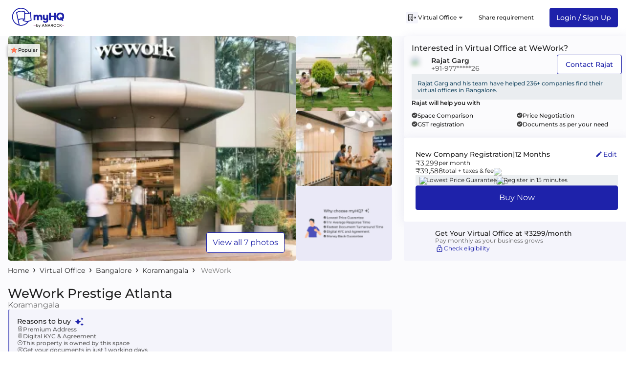

--- FILE ---
content_type: text/html; charset=utf-8
request_url: https://myhq.in/virtual-office/wework-prestige-atlanta
body_size: 62780
content:
<!DOCTYPE html><html lang="en"><head><link rel="preconnect" href="https://fonts.gstatic.com" crossorigin="">
        <meta charset="utf-8">
        <meta http-equiv="X-UA-Compatible" content="IE=edge">
        <!-- removing max-scale=1 frm viewport bcz of issue in lighthouse -->
        <meta name="viewport" content="width=device-width, initial-scale=1, viewport-fit=cover">
        <base href="/">
        <meta name="description" content="Get WeWork Virtual Office in Koramangala, Bangalore for GST, Company Registration, Mailing &amp; Office/business Address at lowest price.">
        <meta name="keywords" content="WeWork Virtual Office in Koramangala, WeWork virtual office, WeWork virtual office in Bangalore, virtual office in Bangalore">
        <meta name="author" content="myHQ Team">
        <link rel="author" href="https://plus.google.com/b/118415225500000299994" title="myHQ">
        <meta name="fragment" content="!">
        <meta name="robots" content="all">
        <!-- Chrome, Firefox OS and Opera -->
        <meta name="theme-color" content="#1E22AA">
        <!-- Windows Phone -->
        <meta name="msapplication-navbutton-color" content="#1E22AA">
        <!-- iOS Safari -->
        <meta name="apple-mobile-web-app-status-bar-style" content="#1E22AA">
        <meta property="og:locale" content="en_US">
        <meta property="og:type" content="website">
        <meta property="og:title" content="WeWork Virtual Office in Koramangala, Bangalore for GST, Company Reg etc.">
        <meta property="og:image" content="https://res.cloudinary.com/myhq/image/upload/workspaces/wework-prestige-atlanta/1.jpg">
        <meta property="og:image:alt" content="">
        <meta property="og:description" content="Get WeWork Virtual Office in Koramangala, Bangalore for GST, Company Registration, Mailing &amp; Office/business Address at lowest price.">
        <meta property="og:url" content="https://myhq.in/virtual-office/wework-prestige-atlanta">
        <meta property="og:site_name" content="myhq">
        <meta property="fb:app_id" content="172644449817654">
        <meta name="twitter:card" content="summary">
        <meta name="twitter:site" content="@myHQSpace">
        <meta name="twitter:creator" content="@myHQSpace">
        <meta name="twitter:url" content="https://myhq.in/virtual-office/wework-prestige-atlanta">
        <meta name="twitter:title" content="WeWork Virtual Office in Koramangala, Bangalore for GST, Company Reg etc.">
        <meta name="twitter:description" content="Get WeWork Virtual Office in Koramangala, Bangalore for GST, Company Registration, Mailing &amp; Office/business Address at lowest price.">
        <meta name="twitter:image:src" content="https://res.cloudinary.com/myhq/image/upload/workspaces/wework-prestige-atlanta/1.jpg">
        <meta name="twitter:image:alt" content="">
        <meta name="twitter:domain" content="myhq.in">
        <meta name="google-site-verification" content="X5pAYN_PA2J5XDwxXgiUylNSiGkEsk6KQHu0Fv0plSQ">
        <title ng-bind="title">WeWork Virtual Office in Koramangala, Bangalore for GST, Company Reg etc.</title>
        <link rel="icon" href="favicon.ico">
        <link rel="preconnect" href="https://fonts.googleapis.com/" crossorigin="">
        <link rel="dns-prefetch" href="https://fonts.googleapis.com/">
        <style>@font-face{font-family:'Montserrat';font-style:normal;font-weight:400;font-display:swap;src:url(https://fonts.gstatic.com/s/montserrat/v31/JTUSjIg1_i6t8kCHKm459WRhyzbi.woff2) format('woff2');unicode-range:U+0460-052F, U+1C80-1C8A, U+20B4, U+2DE0-2DFF, U+A640-A69F, U+FE2E-FE2F;}@font-face{font-family:'Montserrat';font-style:normal;font-weight:400;font-display:swap;src:url(https://fonts.gstatic.com/s/montserrat/v31/JTUSjIg1_i6t8kCHKm459W1hyzbi.woff2) format('woff2');unicode-range:U+0301, U+0400-045F, U+0490-0491, U+04B0-04B1, U+2116;}@font-face{font-family:'Montserrat';font-style:normal;font-weight:400;font-display:swap;src:url(https://fonts.gstatic.com/s/montserrat/v31/JTUSjIg1_i6t8kCHKm459WZhyzbi.woff2) format('woff2');unicode-range:U+0102-0103, U+0110-0111, U+0128-0129, U+0168-0169, U+01A0-01A1, U+01AF-01B0, U+0300-0301, U+0303-0304, U+0308-0309, U+0323, U+0329, U+1EA0-1EF9, U+20AB;}@font-face{font-family:'Montserrat';font-style:normal;font-weight:400;font-display:swap;src:url(https://fonts.gstatic.com/s/montserrat/v31/JTUSjIg1_i6t8kCHKm459Wdhyzbi.woff2) format('woff2');unicode-range:U+0100-02BA, U+02BD-02C5, U+02C7-02CC, U+02CE-02D7, U+02DD-02FF, U+0304, U+0308, U+0329, U+1D00-1DBF, U+1E00-1E9F, U+1EF2-1EFF, U+2020, U+20A0-20AB, U+20AD-20C0, U+2113, U+2C60-2C7F, U+A720-A7FF;}@font-face{font-family:'Montserrat';font-style:normal;font-weight:400;font-display:swap;src:url(https://fonts.gstatic.com/s/montserrat/v31/JTUSjIg1_i6t8kCHKm459Wlhyw.woff2) format('woff2');unicode-range:U+0000-00FF, U+0131, U+0152-0153, U+02BB-02BC, U+02C6, U+02DA, U+02DC, U+0304, U+0308, U+0329, U+2000-206F, U+20AC, U+2122, U+2191, U+2193, U+2212, U+2215, U+FEFF, U+FFFD;}@font-face{font-family:'Montserrat';font-style:normal;font-weight:500;font-display:swap;src:url(https://fonts.gstatic.com/s/montserrat/v31/JTUSjIg1_i6t8kCHKm459WRhyzbi.woff2) format('woff2');unicode-range:U+0460-052F, U+1C80-1C8A, U+20B4, U+2DE0-2DFF, U+A640-A69F, U+FE2E-FE2F;}@font-face{font-family:'Montserrat';font-style:normal;font-weight:500;font-display:swap;src:url(https://fonts.gstatic.com/s/montserrat/v31/JTUSjIg1_i6t8kCHKm459W1hyzbi.woff2) format('woff2');unicode-range:U+0301, U+0400-045F, U+0490-0491, U+04B0-04B1, U+2116;}@font-face{font-family:'Montserrat';font-style:normal;font-weight:500;font-display:swap;src:url(https://fonts.gstatic.com/s/montserrat/v31/JTUSjIg1_i6t8kCHKm459WZhyzbi.woff2) format('woff2');unicode-range:U+0102-0103, U+0110-0111, U+0128-0129, U+0168-0169, U+01A0-01A1, U+01AF-01B0, U+0300-0301, U+0303-0304, U+0308-0309, U+0323, U+0329, U+1EA0-1EF9, U+20AB;}@font-face{font-family:'Montserrat';font-style:normal;font-weight:500;font-display:swap;src:url(https://fonts.gstatic.com/s/montserrat/v31/JTUSjIg1_i6t8kCHKm459Wdhyzbi.woff2) format('woff2');unicode-range:U+0100-02BA, U+02BD-02C5, U+02C7-02CC, U+02CE-02D7, U+02DD-02FF, U+0304, U+0308, U+0329, U+1D00-1DBF, U+1E00-1E9F, U+1EF2-1EFF, U+2020, U+20A0-20AB, U+20AD-20C0, U+2113, U+2C60-2C7F, U+A720-A7FF;}@font-face{font-family:'Montserrat';font-style:normal;font-weight:500;font-display:swap;src:url(https://fonts.gstatic.com/s/montserrat/v31/JTUSjIg1_i6t8kCHKm459Wlhyw.woff2) format('woff2');unicode-range:U+0000-00FF, U+0131, U+0152-0153, U+02BB-02BC, U+02C6, U+02DA, U+02DC, U+0304, U+0308, U+0329, U+2000-206F, U+20AC, U+2122, U+2191, U+2193, U+2212, U+2215, U+FEFF, U+FFFD;}@font-face{font-family:'Montserrat';font-style:normal;font-weight:600;font-display:swap;src:url(https://fonts.gstatic.com/s/montserrat/v31/JTUSjIg1_i6t8kCHKm459WRhyzbi.woff2) format('woff2');unicode-range:U+0460-052F, U+1C80-1C8A, U+20B4, U+2DE0-2DFF, U+A640-A69F, U+FE2E-FE2F;}@font-face{font-family:'Montserrat';font-style:normal;font-weight:600;font-display:swap;src:url(https://fonts.gstatic.com/s/montserrat/v31/JTUSjIg1_i6t8kCHKm459W1hyzbi.woff2) format('woff2');unicode-range:U+0301, U+0400-045F, U+0490-0491, U+04B0-04B1, U+2116;}@font-face{font-family:'Montserrat';font-style:normal;font-weight:600;font-display:swap;src:url(https://fonts.gstatic.com/s/montserrat/v31/JTUSjIg1_i6t8kCHKm459WZhyzbi.woff2) format('woff2');unicode-range:U+0102-0103, U+0110-0111, U+0128-0129, U+0168-0169, U+01A0-01A1, U+01AF-01B0, U+0300-0301, U+0303-0304, U+0308-0309, U+0323, U+0329, U+1EA0-1EF9, U+20AB;}@font-face{font-family:'Montserrat';font-style:normal;font-weight:600;font-display:swap;src:url(https://fonts.gstatic.com/s/montserrat/v31/JTUSjIg1_i6t8kCHKm459Wdhyzbi.woff2) format('woff2');unicode-range:U+0100-02BA, U+02BD-02C5, U+02C7-02CC, U+02CE-02D7, U+02DD-02FF, U+0304, U+0308, U+0329, U+1D00-1DBF, U+1E00-1E9F, U+1EF2-1EFF, U+2020, U+20A0-20AB, U+20AD-20C0, U+2113, U+2C60-2C7F, U+A720-A7FF;}@font-face{font-family:'Montserrat';font-style:normal;font-weight:600;font-display:swap;src:url(https://fonts.gstatic.com/s/montserrat/v31/JTUSjIg1_i6t8kCHKm459Wlhyw.woff2) format('woff2');unicode-range:U+0000-00FF, U+0131, U+0152-0153, U+02BB-02BC, U+02C6, U+02DA, U+02DC, U+0304, U+0308, U+0329, U+2000-206F, U+20AC, U+2122, U+2191, U+2193, U+2212, U+2215, U+FEFF, U+FFFD;}</style>
        <link rel="preconnect" href="https://res.cloudinary.com/" crossorigin="">
        <link rel="dns-prefetch" href="https://res.cloudinary.com/">
        <link rel="preconnect" href="https://d1s8lxxyjoicqu.cloudfront.net/" crossorigin="">
        <link rel="dns-prefetch" href="https://d1s8lxxyjoicqu.cloudfront.net/">
        <link rel="preconnect" href="https://maps.googleapis.com/" crossorigin="">
        <link rel="dns-prefetch" href="https://maps.googleapis.com/">
        <script src="sentry-release.js"></script>
    <link rel="stylesheet" href="styles.035b530a915f3340.css"><style ng-app-id="hq-web-ssr">.sticky-banner[_ngcontent-hq-web-ssr-c3235097912]{position:sticky;top:0;z-index:99999}.banner-cont[_ngcontent-hq-web-ssr-c3235097912]{background-color:#1e22aa;color:#fff;padding:12px 16px;position:relative;z-index:1}.banner-cont[_ngcontent-hq-web-ssr-c3235097912]   .close-icon-cont[_ngcontent-hq-web-ssr-c3235097912]{position:absolute;padding:8px;right:0;top:4px;line-height:0}.banner-cont[_ngcontent-hq-web-ssr-c3235097912]   .left-sec-cont[_ngcontent-hq-web-ssr-c3235097912]   .heading-cont[_ngcontent-hq-web-ssr-c3235097912]{margin-bottom:8px}.banner-cont[_ngcontent-hq-web-ssr-c3235097912]   .left-sec-cont[_ngcontent-hq-web-ssr-c3235097912]   .heading-cont[_ngcontent-hq-web-ssr-c3235097912]   h5[_ngcontent-hq-web-ssr-c3235097912]{font-size:12px;font-weight:500;line-height:12px}.banner-cont[_ngcontent-hq-web-ssr-c3235097912]   .left-sec-cont[_ngcontent-hq-web-ssr-c3235097912]   .desc-cont[_ngcontent-hq-web-ssr-c3235097912]   p[_ngcontent-hq-web-ssr-c3235097912]{font-size:10px;font-weight:400;line-height:10px}.banner-cont[_ngcontent-hq-web-ssr-c3235097912]   .right-sec-cont[_ngcontent-hq-web-ssr-c3235097912]{margin-right:24px}.banner-cont[_ngcontent-hq-web-ssr-c3235097912]   .right-sec-cont[_ngcontent-hq-web-ssr-c3235097912]   .button-cont[_ngcontent-hq-web-ssr-c3235097912]{padding:8px 24px;background-color:#fff;color:#1e22aa;font-weight:600;border-radius:24px;font-size:14px}</style><style ng-app-id="hq-web-ssr">@charset "UTF-8";.title[_ngcontent-hq-web-ssr-c2175320685]{font-size:16px;font-weight:500;color:#1e22aa}.title-cont[_ngcontent-hq-web-ssr-c2175320685]{margin-bottom:24px}.primary-footer[_ngcontent-hq-web-ssr-c2175320685]{background-color:#fafafa;padding-top:16px}.primary-footer[_ngcontent-hq-web-ssr-c2175320685]   .footer[_ngcontent-hq-web-ssr-c2175320685], .primary-footer[_ngcontent-hq-web-ssr-c2175320685]   .footer[_ngcontent-hq-web-ssr-c2175320685]   .products[_ngcontent-hq-web-ssr-c2175320685]{flex-direction:column}.primary-footer[_ngcontent-hq-web-ssr-c2175320685]   .footer[_ngcontent-hq-web-ssr-c2175320685]   .products[_ngcontent-hq-web-ssr-c2175320685]   .section[_ngcontent-hq-web-ssr-c2175320685]{margin:16px 0}.primary-footer[_ngcontent-hq-web-ssr-c2175320685]   .footer[_ngcontent-hq-web-ssr-c2175320685]   .products[_ngcontent-hq-web-ssr-c2175320685]   .section[_ngcontent-hq-web-ssr-c2175320685]   .logo-cont[_ngcontent-hq-web-ssr-c2175320685]{min-width:124px;max-width:124px;width:124px;min-height:40px;max-height:40px;height:40px;margin-bottom:24px}.primary-footer[_ngcontent-hq-web-ssr-c2175320685]   .footer[_ngcontent-hq-web-ssr-c2175320685]   .products[_ngcontent-hq-web-ssr-c2175320685]   .section[_ngcontent-hq-web-ssr-c2175320685]   .list[_ngcontent-hq-web-ssr-c2175320685]{flex-wrap:wrap}.primary-footer[_ngcontent-hq-web-ssr-c2175320685]   .footer[_ngcontent-hq-web-ssr-c2175320685]   .products[_ngcontent-hq-web-ssr-c2175320685]   .section[_ngcontent-hq-web-ssr-c2175320685]   .list[_ngcontent-hq-web-ssr-c2175320685]   .item-container[_ngcontent-hq-web-ssr-c2175320685]{margin-right:16px;margin-bottom:8px}.primary-footer[_ngcontent-hq-web-ssr-c2175320685]   .footer[_ngcontent-hq-web-ssr-c2175320685]   .products[_ngcontent-hq-web-ssr-c2175320685]   .section[_ngcontent-hq-web-ssr-c2175320685]   .list[_ngcontent-hq-web-ssr-c2175320685]   .item-container[_ngcontent-hq-web-ssr-c2175320685]   .item[_ngcontent-hq-web-ssr-c2175320685]{font-size:14px;text-decoration:none;color:#093243}.primary-footer[_ngcontent-hq-web-ssr-c2175320685]   .footer[_ngcontent-hq-web-ssr-c2175320685]   .products[_ngcontent-hq-web-ssr-c2175320685]   .section[_ngcontent-hq-web-ssr-c2175320685]   .list[_ngcontent-hq-web-ssr-c2175320685]   .item-container[_ngcontent-hq-web-ssr-c2175320685]   .tag[_ngcontent-hq-web-ssr-c2175320685]{font-size:10px;color:#fff;background-color:#1e22aa;padding:2px 8px;height:16px;margin-left:4px}.primary-footer[_ngcontent-hq-web-ssr-c2175320685]   .footer[_ngcontent-hq-web-ssr-c2175320685]   .products[_ngcontent-hq-web-ssr-c2175320685]   .section[_ngcontent-hq-web-ssr-c2175320685]   .list[_ngcontent-hq-web-ssr-c2175320685]   .item-container[_ngcontent-hq-web-ssr-c2175320685]   .tag-grey[_ngcontent-hq-web-ssr-c2175320685]{font-size:12px;margin-left:2px;color:#90a4ae}.primary-footer[_ngcontent-hq-web-ssr-c2175320685]   .footer[_ngcontent-hq-web-ssr-c2175320685]   .communication[_ngcontent-hq-web-ssr-c2175320685]{margin:16px 0}.primary-footer[_ngcontent-hq-web-ssr-c2175320685]   .footer[_ngcontent-hq-web-ssr-c2175320685]   .communication[_ngcontent-hq-web-ssr-c2175320685]   .contacts[_ngcontent-hq-web-ssr-c2175320685]{flex-direction:column}.primary-footer[_ngcontent-hq-web-ssr-c2175320685]   .footer[_ngcontent-hq-web-ssr-c2175320685]   .communication[_ngcontent-hq-web-ssr-c2175320685]   .contacts[_ngcontent-hq-web-ssr-c2175320685]   .contact[_ngcontent-hq-web-ssr-c2175320685]{margin-bottom:8px}.primary-footer[_ngcontent-hq-web-ssr-c2175320685]   .footer[_ngcontent-hq-web-ssr-c2175320685]   .communication[_ngcontent-hq-web-ssr-c2175320685]   .contacts[_ngcontent-hq-web-ssr-c2175320685]   .contact[_ngcontent-hq-web-ssr-c2175320685]   .contact-icon-cont[_ngcontent-hq-web-ssr-c2175320685]{margin-right:4px;height:21px}.primary-footer[_ngcontent-hq-web-ssr-c2175320685]   .footer[_ngcontent-hq-web-ssr-c2175320685]   .communication[_ngcontent-hq-web-ssr-c2175320685]   .contacts[_ngcontent-hq-web-ssr-c2175320685]   .contact[_ngcontent-hq-web-ssr-c2175320685]   .contact-icon-cont[_ngcontent-hq-web-ssr-c2175320685]   .svg-cont[_ngcontent-hq-web-ssr-c2175320685]{width:14px;height:14px}.primary-footer[_ngcontent-hq-web-ssr-c2175320685]   .footer[_ngcontent-hq-web-ssr-c2175320685]   .communication[_ngcontent-hq-web-ssr-c2175320685]   .contacts[_ngcontent-hq-web-ssr-c2175320685]   .contact[_ngcontent-hq-web-ssr-c2175320685]   .text[_ngcontent-hq-web-ssr-c2175320685]{text-decoration:none;color:#093243;font-size:14px;font-weight:500}.primary-footer[_ngcontent-hq-web-ssr-c2175320685]   hr[_ngcontent-hq-web-ssr-c2175320685]{border-top:1px solid #cfd8dc}.primary-footer[_ngcontent-hq-web-ssr-c2175320685]   .external-links[_ngcontent-hq-web-ssr-c2175320685]{flex-direction:column-reverse;gap:24px;color:#093243;font-size:14px;padding-bottom:16px}.primary-footer[_ngcontent-hq-web-ssr-c2175320685]   .external-links[_ngcontent-hq-web-ssr-c2175320685]   .text[_ngcontent-hq-web-ssr-c2175320685]{margin-right:16px}.primary-footer[_ngcontent-hq-web-ssr-c2175320685]   .external-links[_ngcontent-hq-web-ssr-c2175320685]   .icon[_ngcontent-hq-web-ssr-c2175320685]{margin-left:16px}.primary-footer[_ngcontent-hq-web-ssr-c2175320685]   .external-links[_ngcontent-hq-web-ssr-c2175320685]   .contact-link-icon-cont[_ngcontent-hq-web-ssr-c2175320685]{min-width:18px;max-width:18px;width:18px;min-height:18px;max-height:18px;height:18px;margin-left:16px}.primary-footer[_ngcontent-hq-web-ssr-c2175320685]   .external-links[_ngcontent-hq-web-ssr-c2175320685]   .app-download-link-cont[_ngcontent-hq-web-ssr-c2175320685]{margin-left:16px}.primary-footer[_ngcontent-hq-web-ssr-c2175320685]   .external-links[_ngcontent-hq-web-ssr-c2175320685]   .app-download-image-cont[_ngcontent-hq-web-ssr-c2175320685]{min-width:108px;max-width:108px;width:108px;min-height:32px;max-height:32px;height:32px}.primary-footer[_ngcontent-hq-web-ssr-c2175320685]   .anarock-logo-container[_ngcontent-hq-web-ssr-c2175320685]   .logo[_ngcontent-hq-web-ssr-c2175320685]{height:15px;width:8px;max-height:15px;margin-right:4px}.primary-footer[_ngcontent-hq-web-ssr-c2175320685]   .anarock-logo-container[_ngcontent-hq-web-ssr-c2175320685]   .label[_ngcontent-hq-web-ssr-c2175320685]{font-weight:500;font-size:14px;line-height:16px;color:#212121;margin-right:16px}.primary-footer[_ngcontent-hq-web-ssr-c2175320685]   .anarock-logo-container[_ngcontent-hq-web-ssr-c2175320685]   .anarock-logo[_ngcontent-hq-web-ssr-c2175320685]{height:22px}.secondary-footer[_ngcontent-hq-web-ssr-c2175320685]{background-color:#cfd8dc;padding-top:16px;padding-bottom:16px}.secondary-footer.primary-footer-colour[_ngcontent-hq-web-ssr-c2175320685]{background-color:#e7ebed}.secondary-footer[_ngcontent-hq-web-ssr-c2175320685]   .popular-workspaces[_ngcontent-hq-web-ssr-c2175320685]{margin-bottom:24px}.secondary-footer[_ngcontent-hq-web-ssr-c2175320685]   .popular-workspaces[_ngcontent-hq-web-ssr-c2175320685]   .workspace[_ngcontent-hq-web-ssr-c2175320685]{font-size:12px}.secondary-footer[_ngcontent-hq-web-ssr-c2175320685]   .popular-workspaces[_ngcontent-hq-web-ssr-c2175320685]   .workspace[_ngcontent-hq-web-ssr-c2175320685]   .title[_ngcontent-hq-web-ssr-c2175320685]{font-size:14px;color:#093243;font-weight:500;margin-bottom:2px}.secondary-footer[_ngcontent-hq-web-ssr-c2175320685]   .popular-workspaces[_ngcontent-hq-web-ssr-c2175320685]   .workspace[_ngcontent-hq-web-ssr-c2175320685]   .list[_ngcontent-hq-web-ssr-c2175320685]{margin-bottom:16px;line-height:1.8}.secondary-footer[_ngcontent-hq-web-ssr-c2175320685]   .popular-workspaces[_ngcontent-hq-web-ssr-c2175320685]   .workspace[_ngcontent-hq-web-ssr-c2175320685]   .list[_ngcontent-hq-web-ssr-c2175320685]   .list-horizontal[_ngcontent-hq-web-ssr-c2175320685]{margin:unset;padding:unset}.secondary-footer[_ngcontent-hq-web-ssr-c2175320685]   .popular-workspaces[_ngcontent-hq-web-ssr-c2175320685]   .workspace[_ngcontent-hq-web-ssr-c2175320685]   .list[_ngcontent-hq-web-ssr-c2175320685]   .list-horizontal[_ngcontent-hq-web-ssr-c2175320685]   li[_ngcontent-hq-web-ssr-c2175320685]{display:inline}.secondary-footer[_ngcontent-hq-web-ssr-c2175320685]   .popular-workspaces[_ngcontent-hq-web-ssr-c2175320685]   .workspace[_ngcontent-hq-web-ssr-c2175320685]   .list[_ngcontent-hq-web-ssr-c2175320685]   .list-horizontal[_ngcontent-hq-web-ssr-c2175320685]   li[_ngcontent-hq-web-ssr-c2175320685]   .item[_ngcontent-hq-web-ssr-c2175320685]{text-decoration:none;color:#093243}.secondary-footer[_ngcontent-hq-web-ssr-c2175320685]   .popular-workspaces[_ngcontent-hq-web-ssr-c2175320685]   .workspace[_ngcontent-hq-web-ssr-c2175320685]   .list[_ngcontent-hq-web-ssr-c2175320685]   .list-horizontal[_ngcontent-hq-web-ssr-c2175320685]   li[_ngcontent-hq-web-ssr-c2175320685]:before{content:"\a0\2022\a0\a0";color:#212121;font-size:12px}.secondary-footer[_ngcontent-hq-web-ssr-c2175320685]   .popular-workspaces[_ngcontent-hq-web-ssr-c2175320685]   .workspace[_ngcontent-hq-web-ssr-c2175320685]   .list[_ngcontent-hq-web-ssr-c2175320685]   .list-horizontal[_ngcontent-hq-web-ssr-c2175320685]   li[_ngcontent-hq-web-ssr-c2175320685]:first-child:before{content:""}.secondary-footer[_ngcontent-hq-web-ssr-c2175320685]   .about-myhq[_ngcontent-hq-web-ssr-c2175320685]   .logo-cont[_ngcontent-hq-web-ssr-c2175320685]{min-width:104px;max-width:104px;width:104px;min-height:40px;max-height:40px;height:40px;height:32px;max-width:152px}.secondary-footer[_ngcontent-hq-web-ssr-c2175320685]   .about-myhq[_ngcontent-hq-web-ssr-c2175320685]   .logo-cont[_ngcontent-hq-web-ssr-c2175320685]   .image-cover[_ngcontent-hq-web-ssr-c2175320685]{object-fit:unset}.secondary-footer[_ngcontent-hq-web-ssr-c2175320685]   .about-myhq[_ngcontent-hq-web-ssr-c2175320685]   .text[_ngcontent-hq-web-ssr-c2175320685]{font-size:12px;margin:16px 0}.secondary-footer[_ngcontent-hq-web-ssr-c2175320685]   hr[_ngcontent-hq-web-ssr-c2175320685]{border-top:1px solid #90a4ae;margin-top:0;margin-bottom:0}.secondary-footer[_ngcontent-hq-web-ssr-c2175320685]   .copyright[_ngcontent-hq-web-ssr-c2175320685]{margin-top:16px;font-size:12px;color:#212121}.cms-metadata-container[_ngcontent-hq-web-ssr-c2175320685]{padding-top:0}@media only screen and (min-width : 1024px){.primary-footer[_ngcontent-hq-web-ssr-c2175320685]{padding-top:48px}.primary-footer[_ngcontent-hq-web-ssr-c2175320685]   .footer[_ngcontent-hq-web-ssr-c2175320685]{flex-direction:row;justify-content:space-between}.primary-footer[_ngcontent-hq-web-ssr-c2175320685]   .footer[_ngcontent-hq-web-ssr-c2175320685]   .products[_ngcontent-hq-web-ssr-c2175320685]{flex:4;flex-direction:row}.primary-footer[_ngcontent-hq-web-ssr-c2175320685]   .footer[_ngcontent-hq-web-ssr-c2175320685]   .products[_ngcontent-hq-web-ssr-c2175320685]   .section[_ngcontent-hq-web-ssr-c2175320685]{margin:0 16px 0 0}.primary-footer[_ngcontent-hq-web-ssr-c2175320685]   .footer[_ngcontent-hq-web-ssr-c2175320685]   .products[_ngcontent-hq-web-ssr-c2175320685]   .section[_ngcontent-hq-web-ssr-c2175320685]   .list[_ngcontent-hq-web-ssr-c2175320685]{flex-direction:column}.primary-footer[_ngcontent-hq-web-ssr-c2175320685]   .footer[_ngcontent-hq-web-ssr-c2175320685]   .communication[_ngcontent-hq-web-ssr-c2175320685]{margin:unset;flex:2}.primary-footer[_ngcontent-hq-web-ssr-c2175320685]   .footer[_ngcontent-hq-web-ssr-c2175320685]   .communication[_ngcontent-hq-web-ssr-c2175320685]   .contacts[_ngcontent-hq-web-ssr-c2175320685]{flex-direction:row}.primary-footer[_ngcontent-hq-web-ssr-c2175320685]   .footer[_ngcontent-hq-web-ssr-c2175320685]   .communication[_ngcontent-hq-web-ssr-c2175320685]   .contacts[_ngcontent-hq-web-ssr-c2175320685]   .contact[_ngcontent-hq-web-ssr-c2175320685]{margin-right:32px}.primary-footer[_ngcontent-hq-web-ssr-c2175320685]   .external-links[_ngcontent-hq-web-ssr-c2175320685]{flex-direction:row}.secondary-footer[_ngcontent-hq-web-ssr-c2175320685]{padding-top:32px;padding-bottom:16px}.secondary-footer[_ngcontent-hq-web-ssr-c2175320685]   .popular-workspaces[_ngcontent-hq-web-ssr-c2175320685]{margin-bottom:32px}.secondary-footer[_ngcontent-hq-web-ssr-c2175320685]   .popular-workspaces[_ngcontent-hq-web-ssr-c2175320685]   .workspace[_ngcontent-hq-web-ssr-c2175320685]{font-size:14px}.secondary-footer[_ngcontent-hq-web-ssr-c2175320685]   .popular-workspaces[_ngcontent-hq-web-ssr-c2175320685]   .workspace[_ngcontent-hq-web-ssr-c2175320685]   .title[_ngcontent-hq-web-ssr-c2175320685]{font-size:16px;margin-bottom:4px}.secondary-footer[_ngcontent-hq-web-ssr-c2175320685]   .popular-workspaces[_ngcontent-hq-web-ssr-c2175320685]   .workspace[_ngcontent-hq-web-ssr-c2175320685]   .list[_ngcontent-hq-web-ssr-c2175320685]{margin-bottom:24px;font-size:12px}.secondary-footer[_ngcontent-hq-web-ssr-c2175320685]   .about-myhq[_ngcontent-hq-web-ssr-c2175320685]   .text[_ngcontent-hq-web-ssr-c2175320685]{font-size:14px;margin-top:8px;margin-bottom:24px}.secondary-footer[_ngcontent-hq-web-ssr-c2175320685]   .copyright[_ngcontent-hq-web-ssr-c2175320685]{margin-top:24px;font-size:14px}}</style><style ng-app-id="hq-web-ssr">a[_ngcontent-hq-web-ssr-c4005689399]{text-decoration:none;color:unset}.menu-with-link-cont[_ngcontent-hq-web-ssr-c4005689399]{padding:12px 16px}.menu-with-link-btn-cont[_ngcontent-hq-web-ssr-c4005689399]{margin:12px 16px;background-color:#1e22aa;color:#fff;padding:12px;font-size:12px;text-align:center;border-radius:2px;cursor:pointer}.menu-link-btn-cont[_ngcontent-hq-web-ssr-c4005689399]   .icon-cont[_ngcontent-hq-web-ssr-c4005689399]{margin-left:8px}.menu-with-link-btn-clickable-cont[_ngcontent-hq-web-ssr-c4005689399]   .menu-icon[_ngcontent-hq-web-ssr-c4005689399]{margin-right:8px}.title[_ngcontent-hq-web-ssr-c4005689399]{font-size:12px;font-weight:500}.desc[_ngcontent-hq-web-ssr-c4005689399]{font-size:12px;color:#90a4ae}.header-cont[_ngcontent-hq-web-ssr-c4005689399]{padding:16px 0}.header-cont[_ngcontent-hq-web-ssr-c4005689399]   .icon-cont[_ngcontent-hq-web-ssr-c4005689399]{margin-right:16px}.header-cont[_ngcontent-hq-web-ssr-c4005689399]   .icon-cont[_ngcontent-hq-web-ssr-c4005689399]   .svg-cont[_ngcontent-hq-web-ssr-c4005689399]{width:24px;max-width:24px;max-height:24px}.header-cont[_ngcontent-hq-web-ssr-c4005689399]   .icon-cont[_ngcontent-hq-web-ssr-c4005689399]   .svg-cont.close-icon-cont[_ngcontent-hq-web-ssr-c4005689399]{padding-left:3px;padding-right:3px;width:24px;max-width:24px}.header-cont[_ngcontent-hq-web-ssr-c4005689399]   .logo-cont[_ngcontent-hq-web-ssr-c4005689399]{min-width:124px;max-width:124px;height:40px}.header-cont[_ngcontent-hq-web-ssr-c4005689399]   .logo-cont[_ngcontent-hq-web-ssr-c4005689399]   .icon[_ngcontent-hq-web-ssr-c4005689399]{width:100%;max-height:24px}.header-cont[_ngcontent-hq-web-ssr-c4005689399]   .search-icon[_ngcontent-hq-web-ssr-c4005689399]{padding-left:16px}.header-cont[_ngcontent-hq-web-ssr-c4005689399]   .search-icon[_ngcontent-hq-web-ssr-c4005689399]   img[_ngcontent-hq-web-ssr-c4005689399]{width:16px}.header-cont[_ngcontent-hq-web-ssr-c4005689399]   .menu-cont[_ngcontent-hq-web-ssr-c4005689399]   .menu-list-item[_ngcontent-hq-web-ssr-c4005689399]:last-child   .menu-with-link-cont[_ngcontent-hq-web-ssr-c4005689399]{margin-right:0}.header-modal-cont[_ngcontent-hq-web-ssr-c4005689399]{width:100vw;min-width:100vw;height:inherit;background-color:#fff;overflow-y:auto}.selected[_ngcontent-hq-web-ssr-c4005689399]{color:#1e22aa}.header-container[_ngcontent-hq-web-ssr-c4005689399]{min-height:56px}.animated-header[_ngcontent-hq-web-ssr-c4005689399]{background-color:#fff;top:53px;width:100%;z-index:9;transition:position .3s}.animated-header[_ngcontent-hq-web-ssr-c4005689399]   .show-search-in-sticky[_ngcontent-hq-web-ssr-c4005689399]   app-header-search[_ngcontent-hq-web-ssr-c4005689399], .animated-header[_ngcontent-hq-web-ssr-c4005689399]   .show-search-in-sticky[_ngcontent-hq-web-ssr-c4005689399]   app-search[_ngcontent-hq-web-ssr-c4005689399]{display:none!important}.animated-header[_ngcontent-hq-web-ssr-c4005689399]   .show-search-in-sticky[_ngcontent-hq-web-ssr-c4005689399]   app-header-search[_ngcontent-hq-web-ssr-c4005689399], .animated-header[_ngcontent-hq-web-ssr-c4005689399]   .show-search-in-sticky[_ngcontent-hq-web-ssr-c4005689399]   app-search[_ngcontent-hq-web-ssr-c4005689399]{display:block!important}.animated-header.search-active[_ngcontent-hq-web-ssr-c4005689399]{top:0!important}.animated-header.top-0[_ngcontent-hq-web-ssr-c4005689399]{top:0}.tag[_ngcontent-hq-web-ssr-c4005689399]{font-size:10px;color:#fff;padding:2px 8px;margin-left:4px;font-weight:500;background-color:#368b41;border-radius:2px}.tag-grey[_ngcontent-hq-web-ssr-c4005689399]{font-size:12px;color:#90a4ae;margin-left:2px}.header-search-bar-cont[_ngcontent-hq-web-ssr-c4005689399]{margin:0 24px;flex-grow:1}@media only screen and (min-width : 1024px){.header-container[_ngcontent-hq-web-ssr-c4005689399]{min-height:74px}.header-cont[_ngcontent-hq-web-ssr-c4005689399]{padding:16px 0}.header-cont[_ngcontent-hq-web-ssr-c4005689399]   .logo-city-cont[_ngcontent-hq-web-ssr-c4005689399]{flex-grow:1}.header-cont[_ngcontent-hq-web-ssr-c4005689399]   .logo-city-cont[_ngcontent-hq-web-ssr-c4005689399]   .city-cont[_ngcontent-hq-web-ssr-c4005689399]{margin-left:32px}.header-cont[_ngcontent-hq-web-ssr-c4005689399]   .logo-city-cont[_ngcontent-hq-web-ssr-c4005689399]   .logo-cont[_ngcontent-hq-web-ssr-c4005689399]{margin-left:unset}.header-cont[_ngcontent-hq-web-ssr-c4005689399]   .header-search-bar-cont[_ngcontent-hq-web-ssr-c4005689399]{height:36px}.menu-with-link-cont[_ngcontent-hq-web-ssr-c4005689399]{margin:0 16px;padding:unset}.menu-with-link-cont[_ngcontent-hq-web-ssr-c4005689399]   .menu-icon[_ngcontent-hq-web-ssr-c4005689399]{display:none}.menu-with-link-btn-cont[_ngcontent-hq-web-ssr-c4005689399]{margin:0 16px;padding:12px 16px;width:max-content}}</style><style ng-app-id="hq-web-ssr">.content-container[_ngcontent-hq-web-ssr-c416268687]{background-color:#fbfbfd}.horizontal-separator[_ngcontent-hq-web-ssr-c416268687]{background-color:#212121;height:1px;width:100%;max-width:200px}.image-gallery[_ngcontent-hq-web-ssr-c416268687]{z-index:999}.image-gallery[_ngcontent-hq-web-ssr-c416268687]   .social-tags-container[_ngcontent-hq-web-ssr-c416268687]{left:0;top:16px}.workspace-detail-content-container[_ngcontent-hq-web-ssr-c416268687]{width:100%}.workspace-detail-content-container[_ngcontent-hq-web-ssr-c416268687]   .form-cont[_ngcontent-hq-web-ssr-c416268687]{margin-top:40px}.workspace-detail-content-container[_ngcontent-hq-web-ssr-c416268687]   .promotional-card-container[_ngcontent-hq-web-ssr-c416268687]{gap:8px}.workspace-detail-content-container[_ngcontent-hq-web-ssr-c416268687]   .promotional-card-container[_ngcontent-hq-web-ssr-c416268687]   app-virtual-office-space-promotional-card[_ngcontent-hq-web-ssr-c416268687]{flex-grow:1;flex-basis:0}.workspace-detail-content-container[_ngcontent-hq-web-ssr-c416268687]   .amenities-container[_ngcontent-hq-web-ssr-c416268687], .workspace-detail-content-container[_ngcontent-hq-web-ssr-c416268687]   .stepper-container[_ngcontent-hq-web-ssr-c416268687], .workspace-detail-content-container[_ngcontent-hq-web-ssr-c416268687]   .request-callback-card-cta-container[_ngcontent-hq-web-ssr-c416268687]{margin-bottom:32px}.workspace-detail-content-container[_ngcontent-hq-web-ssr-c416268687]   .documents-section[_ngcontent-hq-web-ssr-c416268687]   .documents-section-heading[_ngcontent-hq-web-ssr-c416268687]{gap:8px;margin-bottom:16px}.workspace-detail-content-container[_ngcontent-hq-web-ssr-c416268687]   .documents-section[_ngcontent-hq-web-ssr-c416268687]   .documents-section-heading[_ngcontent-hq-web-ssr-c416268687]   .document-icon[_ngcontent-hq-web-ssr-c416268687]{max-width:16px;max-height:16px}.workspace-detail-content-container[_ngcontent-hq-web-ssr-c416268687]   .documents-section[_ngcontent-hq-web-ssr-c416268687]   .documents-section-heading[_ngcontent-hq-web-ssr-c416268687]   .document-heading[_ngcontent-hq-web-ssr-c416268687]{font-weight:600;font-size:16px;line-height:20px;color:#093243}.community-benefits-container[_ngcontent-hq-web-ssr-c416268687]   .community-cards-container[_ngcontent-hq-web-ssr-c416268687]{margin-bottom:16px}.workspace-details-shimmer[_ngcontent-hq-web-ssr-c416268687]{width:100%;margin-bottom:40px}.workspace-details-shimmer[_ngcontent-hq-web-ssr-c416268687]   .workspace-info-shimmer[_ngcontent-hq-web-ssr-c416268687]{margin-bottom:32px}.workspace-details-shimmer[_ngcontent-hq-web-ssr-c416268687]   .workspace-info-shimmer[_ngcontent-hq-web-ssr-c416268687]   .workspace-name[_ngcontent-hq-web-ssr-c416268687]{height:24px;width:50%;margin-bottom:8px;box-shadow:0 2px 20px #dddeee99}.workspace-details-shimmer[_ngcontent-hq-web-ssr-c416268687]   .workspace-info-shimmer[_ngcontent-hq-web-ssr-c416268687]   .workspace-type[_ngcontent-hq-web-ssr-c416268687], .workspace-details-shimmer[_ngcontent-hq-web-ssr-c416268687]   .workspace-info-shimmer[_ngcontent-hq-web-ssr-c416268687]   .workspace-address[_ngcontent-hq-web-ssr-c416268687]{height:18px;width:20%;margin-bottom:8px;box-shadow:0 2px 20px #dddeee99}.workspace-details-shimmer[_ngcontent-hq-web-ssr-c416268687]   .workspace-info-shimmer[_ngcontent-hq-web-ssr-c416268687]   .workspace-address[_ngcontent-hq-web-ssr-c416268687]{width:30%}.workspace-details-shimmer[_ngcontent-hq-web-ssr-c416268687]   .myhq-assured-shimmer[_ngcontent-hq-web-ssr-c416268687]{height:480px;width:100%;margin-bottom:32px}.workspace-details-shimmer[_ngcontent-hq-web-ssr-c416268687]   .myhq-assured-shimmer[_ngcontent-hq-web-ssr-c416268687]   .shimmer[_ngcontent-hq-web-ssr-c416268687]{height:100%;box-shadow:0 2px 20px #dddeee99}.workspace-details-shimmer[_ngcontent-hq-web-ssr-c416268687]   .seating-options-shimmer[_ngcontent-hq-web-ssr-c416268687]   .heading-shimmer[_ngcontent-hq-web-ssr-c416268687]{height:18px;width:60%;box-shadow:0 2px 20px #dddeee99;margin-bottom:16px}.workspace-details-shimmer[_ngcontent-hq-web-ssr-c416268687]   .seating-options-shimmer[_ngcontent-hq-web-ssr-c416268687]   .seat-card-shimmer[_ngcontent-hq-web-ssr-c416268687]{height:156px;width:100%;box-shadow:0 2px 20px #dddeee99}.image-gallery-shimmer[_ngcontent-hq-web-ssr-c416268687]{margin-bottom:40px}.form-container-shimmer[_ngcontent-hq-web-ssr-c416268687]{box-shadow:0 2px 20px #dddeee99;height:350px;width:100%;margin-left:24px}.modal-container[_ngcontent-hq-web-ssr-c416268687]{height:100dvh;width:100svw}.modal-container__header[_ngcontent-hq-web-ssr-c416268687]{display:flex;flex-direction:column-reverse;gap:8px}.modal-container__close[_ngcontent-hq-web-ssr-c416268687]{height:24px;width:24px;padding:4px}.modal-container__content-cont[_ngcontent-hq-web-ssr-c416268687]{overflow:auto}.modal-container__content[_ngcontent-hq-web-ssr-c416268687]{border:1px solid #e0e0e0}.modal-container[_ngcontent-hq-web-ssr-c416268687]     accordion accordion-group.accordion-group-container{padding:0!important}.modal-container[_ngcontent-hq-web-ssr-c416268687]     accordion accordion-group.accordion-group-container:last-child{border-bottom:none}.modal-container[_ngcontent-hq-web-ssr-c416268687]     accordion accordion-group .panel .panel-heading{padding-top:16px;padding-bottom:16px}.modal-container[_ngcontent-hq-web-ssr-c416268687]     accordion accordion-group .panel .panel-body{padding-top:0}.modal-container[_ngcontent-hq-web-ssr-c416268687]     app-tabs .tab-outer-container .tab-inner-container .tab-container .nav-tabs .nav-item{flex:1;flex-basis:0}.modal-container[_ngcontent-hq-web-ssr-c416268687]     app-tabs .tab-outer-container .tab-inner-container .tab-container .nav-tabs .nav-item .nav-link{padding:8px 16px;font-size:12px;color:#212121}.link[_ngcontent-hq-web-ssr-c416268687], .link[_ngcontent-hq-web-ssr-c416268687]:hover, .link[_ngcontent-hq-web-ssr-c416268687]:active{color:#1e22aa}.process-content[_ngcontent-hq-web-ssr-c416268687]{padding:16px 12px}.view-document-container[_ngcontent-hq-web-ssr-c416268687]{background:#fbfbfd;flex-direction:column;align-items:stretch}.icon-cont[_ngcontent-hq-web-ssr-c416268687]{max-width:24px;min-width:24px;height:24px}.approval-matters-card[_ngcontent-hq-web-ssr-c416268687]     app-virtual-office-promotion-card-with-cta .promotion-card{background-color:#fff}.myhq-rest-shimmer[_ngcontent-hq-web-ssr-c416268687]{width:100%;height:300px}.sneak-peak-shimmer[_ngcontent-hq-web-ssr-c416268687]{width:100%;height:420px}.testimonials-shimmer[_ngcontent-hq-web-ssr-c416268687]{width:100%;height:500px}@media only screen and (min-width : 1024px){.myhq-rest-shimmer[_ngcontent-hq-web-ssr-c416268687]{width:100%;height:434px}.sneak-peak-shimmer[_ngcontent-hq-web-ssr-c416268687]{width:100%;height:420px}.testimonials-shimmer[_ngcontent-hq-web-ssr-c416268687]{width:100%;height:518px}.process-content[_ngcontent-hq-web-ssr-c416268687]{padding:24px 16px}.view-document-container[_ngcontent-hq-web-ssr-c416268687]{flex-direction:row;align-items:center;padding:12px 16px}.workspace-detail-content-container[_ngcontent-hq-web-ssr-c416268687]{max-width:63%;min-width:63%}.workspace-detail-content-container[_ngcontent-hq-web-ssr-c416268687]   .promotional-card-container[_ngcontent-hq-web-ssr-c416268687]{gap:12px}.workspace-detail-content-container[_ngcontent-hq-web-ssr-c416268687]   .amenities-container[_ngcontent-hq-web-ssr-c416268687]{margin-bottom:24px}.form-container[_ngcontent-hq-web-ssr-c416268687]{max-width:37%;min-width:37%;height:fit-content;margin-left:24px;position:sticky;inset:60px 0 0;gap:24px}.workspace-details-shimmer[_ngcontent-hq-web-ssr-c416268687]{max-width:63%;min-width:63%}.workspace-details-shimmer[_ngcontent-hq-web-ssr-c416268687]   .workspace-info-shimmer[_ngcontent-hq-web-ssr-c416268687]   .workspace-name[_ngcontent-hq-web-ssr-c416268687]{height:40px;width:50%;box-shadow:0 2px 20px #dddeee99}.workspace-details-shimmer[_ngcontent-hq-web-ssr-c416268687]   .workspace-info-shimmer[_ngcontent-hq-web-ssr-c416268687]   .workspace-type[_ngcontent-hq-web-ssr-c416268687], .workspace-details-shimmer[_ngcontent-hq-web-ssr-c416268687]   .workspace-info-shimmer[_ngcontent-hq-web-ssr-c416268687]   .workspace-address[_ngcontent-hq-web-ssr-c416268687]{height:20px;width:20%;box-shadow:0 2px 20px #dddeee99}.workspace-details-shimmer[_ngcontent-hq-web-ssr-c416268687]   .myhq-assured-shimmer[_ngcontent-hq-web-ssr-c416268687]{height:200px;margin-bottom:32px}.workspace-details-shimmer[_ngcontent-hq-web-ssr-c416268687]   .seating-options-shimmer[_ngcontent-hq-web-ssr-c416268687]   .heading-shimmer[_ngcontent-hq-web-ssr-c416268687]{height:20px}.workspace-details-shimmer[_ngcontent-hq-web-ssr-c416268687]   .seating-options-shimmer[_ngcontent-hq-web-ssr-c416268687]   .seat-card-shimmer[_ngcontent-hq-web-ssr-c416268687]{height:190px}.form-container[_ngcontent-hq-web-ssr-c416268687]{flex:1}.form-container-shimmer[_ngcontent-hq-web-ssr-c416268687]{height:460px}.modal-container[_ngcontent-hq-web-ssr-c416268687]{width:600px;max-height:600px;overflow-y:scroll}.modal-container__header[_ngcontent-hq-web-ssr-c416268687]{display:flex;flex-direction:row;justify-content:space-between;gap:8px}.modal-container[_ngcontent-hq-web-ssr-c416268687]     app-tabs .tab-outer-container .tab-inner-container .tab-container .nav-tabs .nav-item .nav-link{font-size:14px}}</style><style ng-app-id="hq-web-ssr">@keyframes _ngcontent-hq-web-ssr-c1100732778_shine{0%{top:-150%;left:-100%}to{top:-25%;left:100%}}@keyframes _ngcontent-hq-web-ssr-c1100732778_featuredClients{0%{transform:translate(0)}to{transform:translate(-85%)}}@keyframes _ngcontent-hq-web-ssr-c1100732778_newsList{0%{transform:translate(0)}to{transform:translate(-120%)}}@keyframes _ngcontent-hq-web-ssr-c1100732778_fadeIn{0%{opacity:0}50%{opacity:.5}to{opacity:1}}@keyframes _ngcontent-hq-web-ssr-c1100732778_fadeOutWithIndex{0%{opacity:1;z-index:4}50%{opacity:.5;z-index:4}to{opacity:0;z-index:-1}}@keyframes _ngcontent-hq-web-ssr-c1100732778_fadeOut{0%{opacity:1}70%{opacity:0}to{opacity:0;height:0;display:none!important}}@keyframes _ngcontent-hq-web-ssr-c1100732778_dot-keyframes{0%{opacity:.4;transform:scale(1)}50%{opacity:1;transform:scale(1.2)}to{opacity:.4;transform:scale(1)}}.mobile-hero-text-sec[_ngcontent-hq-web-ssr-c1100732778]   .heading-container[_ngcontent-hq-web-ssr-c1100732778]{margin-bottom:8px}.mobile-hero-text-sec[_ngcontent-hq-web-ssr-c1100732778]   .desc-container[_ngcontent-hq-web-ssr-c1100732778]{margin-bottom:16px}.mobile-hero-text-sec[_ngcontent-hq-web-ssr-c1100732778]   .desc-container[_ngcontent-hq-web-ssr-c1100732778]   .desc[_ngcontent-hq-web-ssr-c1100732778]{font-size:14px}.close-container[_ngcontent-hq-web-ssr-c1100732778]{margin-bottom:8px;width:100%}.form[_ngcontent-hq-web-ssr-c1100732778]{background-color:#fff;padding:16px 16px 48px;height:100vh}.primary-form[_ngcontent-hq-web-ssr-c1100732778]   .benefits[_ngcontent-hq-web-ssr-c1100732778]{margin-bottom:16px}.primary-form[_ngcontent-hq-web-ssr-c1100732778]   .benefits[_ngcontent-hq-web-ssr-c1100732778]   .benefit[_ngcontent-hq-web-ssr-c1100732778]{font-size:14px;font-weight:500;margin-right:16px}.primary-form[_ngcontent-hq-web-ssr-c1100732778]   .benefits[_ngcontent-hq-web-ssr-c1100732778]   .benefit[_ngcontent-hq-web-ssr-c1100732778]   .icon[_ngcontent-hq-web-ssr-c1100732778]{margin-right:8px}.heading-container[_ngcontent-hq-web-ssr-c1100732778]{margin-bottom:8px}.desc-container[_ngcontent-hq-web-ssr-c1100732778], .desc-cont[_ngcontent-hq-web-ssr-c1100732778]{margin-bottom:16px}.desc-container[_ngcontent-hq-web-ssr-c1100732778]   .desc[_ngcontent-hq-web-ssr-c1100732778], .desc-cont[_ngcontent-hq-web-ssr-c1100732778]   .desc[_ngcontent-hq-web-ssr-c1100732778]{font-weight:500;font-size:14px}.desc-cont[_ngcontent-hq-web-ssr-c1100732778]   .desc[_ngcontent-hq-web-ssr-c1100732778]{font-weight:400}.success-form[_ngcontent-hq-web-ssr-c1100732778]   .heading-container[_ngcontent-hq-web-ssr-c1100732778]{margin:24px}.light-theme[_ngcontent-hq-web-ssr-c1100732778]{background-color:#fff!important;padding:16px;box-shadow:0 2px 20px #dddeee99}.button-cont[_ngcontent-hq-web-ssr-c1100732778]{box-shadow:0 4px 8px #1e22aa80}.success-template-cont[_ngcontent-hq-web-ssr-c1100732778], .success-template-cont[_ngcontent-hq-web-ssr-c1100732778]   .success-desc-cont[_ngcontent-hq-web-ssr-c1100732778]{margin-bottom:32px}.floating-btn-contain[_ngcontent-hq-web-ssr-c1100732778]{position:fixed;bottom:16px;right:24px;z-index:9;overflow:hidden}.floating-btn[_ngcontent-hq-web-ssr-c1100732778]{padding:16px;background-color:#1e22aa;position:relative;overflow:hidden;cursor:pointer}.floating-btn[_ngcontent-hq-web-ssr-c1100732778]:after{animation:_ngcontent-hq-web-ssr-c1100732778_shine 2s ease-in-out infinite;animation-fill-mode:forwards;content:"";position:absolute;top:-150%;left:-150%;width:100%;height:200%;background:#ffffff21;transform:rotate(-30deg);background:linear-gradient(90deg,#fff0 50%,#ffffffb3)}.floating-btn[_ngcontent-hq-web-ssr-c1100732778]   .heading[_ngcontent-hq-web-ssr-c1100732778]{font-size:16px;font-weight:500;color:#fff;margin-bottom:8px}.sticky-bottom-cont[_ngcontent-hq-web-ssr-c1100732778]{position:fixed;z-index:999;bottom:0;left:0;width:100%}.form-sticky[_ngcontent-hq-web-ssr-c1100732778]{position:fixed;width:100%;bottom:-90px;left:0;padding:24px 16px;box-shadow:0 2px 20px #0003;background:#eceff1;z-index:999;transition:all .25s ease 0s}.form-sticky-heading[_ngcontent-hq-web-ssr-c1100732778]{height:100%}.form-sticky-heading[_ngcontent-hq-web-ssr-c1100732778]   span[_ngcontent-hq-web-ssr-c1100732778]{align-self:center;margin-right:32px;font-size:26px;font-weight:600;white-space:nowrap}.form-sticky.show[_ngcontent-hq-web-ssr-c1100732778]{bottom:0}.form-sticky.hide[_ngcontent-hq-web-ssr-c1100732778]{bottom:-90px}.lead-form[_ngcontent-hq-web-ssr-c1100732778]{border-radius:6px;border:1px solid #d2d3ee}.form-button-cont[_ngcontent-hq-web-ssr-c1100732778]{position:fixed;bottom:0;left:0;width:100%;margin:unset;border-top:1px solid #eeeeee}.form-button-cont.no-top-border[_ngcontent-hq-web-ssr-c1100732778]{border-top:0}.list-cont[_ngcontent-hq-web-ssr-c1100732778]{line-height:18px}.list-cont[_ngcontent-hq-web-ssr-c1100732778]   .list-item[_ngcontent-hq-web-ssr-c1100732778]   .list-item-icon-cont[_ngcontent-hq-web-ssr-c1100732778]{min-width:14px;width:14px;height:14px}.list-cont[_ngcontent-hq-web-ssr-c1100732778]   .list-item[_ngcontent-hq-web-ssr-c1100732778]   .list-item-icon-cont[_ngcontent-hq-web-ssr-c1100732778]   .svg-cont[_ngcontent-hq-web-ssr-c1100732778]{object-fit:contain}.success-image-cont[_ngcontent-hq-web-ssr-c1100732778]{width:24px;height:24px}.coupons-cont[_ngcontent-hq-web-ssr-c1100732778]{min-height:268px;max-height:268px}.coupon-code[_ngcontent-hq-web-ssr-c1100732778]{background-color:#f4f4fb;border:1px dashed #1e22aa;letter-spacing:1px}.emi-eligibility-loader[_ngcontent-hq-web-ssr-c1100732778]{height:6rem;width:6rem}.lottie-cont[_ngcontent-hq-web-ssr-c1100732778]{width:11.25rem;height:11.25rem;min-width:11.25rem}.emi-unlock-button-cont[_ngcontent-hq-web-ssr-c1100732778]{position:fixed;bottom:0;left:0}@media only screen and (min-width : 1024px){.modal-container[_ngcontent-hq-web-ssr-c1100732778]{min-width:500px;max-width:520px}.form[_ngcontent-hq-web-ssr-c1100732778]{padding:32px;height:unset;min-height:450px;max-width:520px;box-shadow:0 2px 20px #dddeee99}.form.modal-form[_ngcontent-hq-web-ssr-c1100732778]{position:fixed;max-width:580px}.form.modal-form.form-modal-center[_ngcontent-hq-web-ssr-c1100732778]{top:50%;left:50%;transform:translate(-50%,-50%)}.form.modal-form.form-modal-bottom-right[_ngcontent-hq-web-ssr-c1100732778]{bottom:0;right:0}.primary-form[_ngcontent-hq-web-ssr-c1100732778]   .benefits[_ngcontent-hq-web-ssr-c1100732778]{margin-bottom:24px}.primary-form[_ngcontent-hq-web-ssr-c1100732778]   .error-message[_ngcontent-hq-web-ssr-c1100732778]{color:#e02020;margin-top:4px}.heading-container[_ngcontent-hq-web-ssr-c1100732778]{margin-bottom:8px}.desc-cont[_ngcontent-hq-web-ssr-c1100732778]   .desc[_ngcontent-hq-web-ssr-c1100732778]{font-weight:500}app-forms[_ngcontent-hq-web-ssr-c1100732778]{display:flex;flex-direction:column;flex:1}.lottie-cont[_ngcontent-hq-web-ssr-c1100732778]{width:12.5rem;height:12.5rem;min-width:12.5rem}.emi-unlock-button-cont[_ngcontent-hq-web-ssr-c1100732778]{position:static}}.close-icon-container[_ngcontent-hq-web-ssr-c1100732778]{margin-left:auto;width:14px;height:14px;margin-top:6px}</style><style ng-app-id="hq-web-ssr">@media only screen and (min-width : 1024px){.modal-container[_ngcontent-hq-web-ssr-c496036332]{max-width:500px}}</style><style ng-app-id="hq-web-ssr">.lead-container[_ngcontent-hq-web-ssr-c1289923521]{width:100%;height:100%;margin:auto;padding:48px 24px;background-color:#fff;position:fixed}.lead-container[_ngcontent-hq-web-ssr-c1289923521]   .close-modal[_ngcontent-hq-web-ssr-c1289923521]{position:absolute;right:24px;top:16px;line-height:14px}.lead-container[_ngcontent-hq-web-ssr-c1289923521]   .close-modal[_ngcontent-hq-web-ssr-c1289923521]   .icon-container[_ngcontent-hq-web-ssr-c1289923521]{width:16px;height:20px}.lead-container[_ngcontent-hq-web-ssr-c1289923521]   .close-modal[_ngcontent-hq-web-ssr-c1289923521]   .icon-container[_ngcontent-hq-web-ssr-c1289923521]   .close-icon[_ngcontent-hq-web-ssr-c1289923521]{padding:0 12px}.lead-container[_ngcontent-hq-web-ssr-c1289923521]   .form-header[_ngcontent-hq-web-ssr-c1289923521]{margin-bottom:24px}.lead-container[_ngcontent-hq-web-ssr-c1289923521]   .form-header[_ngcontent-hq-web-ssr-c1289923521]   h1[_ngcontent-hq-web-ssr-c1289923521]{font-size:20px}.lead-container[_ngcontent-hq-web-ssr-c1289923521]   .form-cont[_ngcontent-hq-web-ssr-c1289923521]   .form-header[_ngcontent-hq-web-ssr-c1289923521]{margin-bottom:16px}.lead-container[_ngcontent-hq-web-ssr-c1289923521]   .form-cont[_ngcontent-hq-web-ssr-c1289923521]   .form-header[_ngcontent-hq-web-ssr-c1289923521]   h3[_ngcontent-hq-web-ssr-c1289923521]{font-size:16px}@media only screen and (min-width : 1024px){.lead-container[_ngcontent-hq-web-ssr-c1289923521]{padding:48px;max-width:560px;height:auto;position:relative}.lead-container[_ngcontent-hq-web-ssr-c1289923521]   .form-header[_ngcontent-hq-web-ssr-c1289923521]   h1[_ngcontent-hq-web-ssr-c1289923521]{font-size:30px}.modal-container[_ngcontent-hq-web-ssr-c1289923521]{max-width:500px}}</style><style ng-app-id="hq-web-ssr">.modal-container[_ngcontent-hq-web-ssr-c3647326218]{width:100vw}.selected-tab-content[_ngcontent-hq-web-ssr-c3647326218]{display:flex;gap:24px;flex-direction:column}.selected-tab-content[_ngcontent-hq-web-ssr-c3647326218]   .list-item[_ngcontent-hq-web-ssr-c3647326218]{display:flex;align-items:start;gap:8px}.selected-tab-content[_ngcontent-hq-web-ssr-c3647326218]   .list-item[_ngcontent-hq-web-ssr-c3647326218]   .item[_ngcontent-hq-web-ssr-c3647326218]{font-size:12px;line-height:18px;font-weight:400;color:#212121}@media only screen and (min-width : 1024px){.modal-container[_ngcontent-hq-web-ssr-c3647326218]{height:600px;width:850px}}</style><link rel="canonical" href="https://myhq.in/virtual-office/wework-prestige-atlanta"><style ng-app-id="hq-web-ssr">.menu-cont[_ngcontent-hq-web-ssr-c3546896303]   .menu-icon-cont[_ngcontent-hq-web-ssr-c3546896303]{width:16px;height:16px}.menu-cont[_ngcontent-hq-web-ssr-c3546896303]   .icon-cont[_ngcontent-hq-web-ssr-c3546896303]{height:24px;margin-left:4px}.dropdown-cont[_ngcontent-hq-web-ssr-c3546896303]{position:absolute;z-index:999;box-shadow:0 2px 24px #48484833;top:70px;right:16px}.sub-menu[_ngcontent-hq-web-ssr-c3546896303]{min-width:280px;width:280px}.menu-item[_ngcontent-hq-web-ssr-c3546896303]:hover{background-color:#eee}.menu-item__icon-cont[_ngcontent-hq-web-ssr-c3546896303]{min-width:24px;width:24px;height:24px}.menu-item__icon-cont__inner[_ngcontent-hq-web-ssr-c3546896303]{min-width:16px;width:16px;height:16px}.callout-container[_ngcontent-hq-web-ssr-c3546896303]{min-width:280px;width:280px;align-self:flex-start}.callout-container__icon[_ngcontent-hq-web-ssr-c3546896303]{min-width:48px;width:48px;height:48px}.accordion-body-inner-container[_ngcontent-hq-web-ssr-c3546896303]{border-left:1px solid #e0e0e0}</style><style ng-app-id="hq-web-ssr">.login-signup-btn-container[_ngcontent-hq-web-ssr-c2912075266]{width:140px;margin-left:16px}.login-signup-mob-cta[_ngcontent-hq-web-ssr-c2912075266]{gap:8px}.login-signup-mob-cta[_ngcontent-hq-web-ssr-c2912075266]   .mob-cta-icon-container[_ngcontent-hq-web-ssr-c2912075266]{width:18px;height:18px}.login-signup-mob-cta[_ngcontent-hq-web-ssr-c2912075266]   .mob-cta-label[_ngcontent-hq-web-ssr-c2912075266]{line-height:14px}.my-account-dropdown-container[_ngcontent-hq-web-ssr-c2912075266]   .my-account-dropdown-label-container[_ngcontent-hq-web-ssr-c2912075266]{gap:4px;padding:12px 16px}.my-account-dropdown-container[_ngcontent-hq-web-ssr-c2912075266]   .my-account-dropdown-label-container[_ngcontent-hq-web-ssr-c2912075266]   .label-text[_ngcontent-hq-web-ssr-c2912075266]{line-height:14px}.my-account-dropdown-container[_ngcontent-hq-web-ssr-c2912075266]   .my-account-dropdown-label-container[_ngcontent-hq-web-ssr-c2912075266]   .my-account-dropdown-icon-container[_ngcontent-hq-web-ssr-c2912075266]{width:8px;height:8px}.my-account-dropdown-container[_ngcontent-hq-web-ssr-c2912075266]   .dropdown-wrapper[_ngcontent-hq-web-ssr-c2912075266]{position:relative}.my-account-dropdown-container[_ngcontent-hq-web-ssr-c2912075266]   .my-account-dropdown-list-container[_ngcontent-hq-web-ssr-c2912075266]{padding:8px;box-shadow:0 2px 20px #dddeee99;position:absolute;top:0;right:0;gap:8px;min-width:270px;z-index:999}.my-account-dropdown-container[_ngcontent-hq-web-ssr-c2912075266]   .my-account-dropdown-list-container[_ngcontent-hq-web-ssr-c2912075266]   .divider[_ngcontent-hq-web-ssr-c2912075266]{color:#e0e0e0;margin:0}.my-account-dropdown-container[_ngcontent-hq-web-ssr-c2912075266]   .my-account-dropdown-list-container[_ngcontent-hq-web-ssr-c2912075266]:before{top:-10px;right:32px;content:"";width:0;height:0;position:absolute;border-left:10px solid transparent;border-right:10px solid transparent;border-bottom:10px solid #fff}.my-account-dropdown-item[_ngcontent-hq-web-ssr-c2912075266]{gap:8px;user-select:none;-webkit-user-select:none;-ms-user-select:none}.my-account-dropdown-item[_ngcontent-hq-web-ssr-c2912075266]   .dropdown-icon-container[_ngcontent-hq-web-ssr-c2912075266]{width:16px;height:16px}.my-account-dropdown-item[_ngcontent-hq-web-ssr-c2912075266]   .dropdown-label[_ngcontent-hq-web-ssr-c2912075266]{line-height:16px}.my-account-dropdown-item[_ngcontent-hq-web-ssr-c2912075266]   .dropdown-label[_ngcontent-hq-web-ssr-c2912075266]   .coming-soon-text[_ngcontent-hq-web-ssr-c2912075266]{line-height:14px}.my-account-dropdown-item.danger[_ngcontent-hq-web-ssr-c2912075266]   .dropdown-label[_ngcontent-hq-web-ssr-c2912075266]{color:#e02020}.my-account-dropdown-item[_ngcontent-hq-web-ssr-c2912075266]:hover{background-color:#e7ebed}</style><style ng-app-id="hq-web-ssr">.btn[_ngcontent-hq-web-ssr-c3857428999]{width:100%;position:relative;padding:0 12px;font-size:14px;line-height:16px;border-radius:4px;min-height:40px}.btn[_ngcontent-hq-web-ssr-c3857428999]   button[_ngcontent-hq-web-ssr-c3857428999]   app-loaders[_ngcontent-hq-web-ssr-c3857428999]{height:16px}.btn.padding-icon-left[_ngcontent-hq-web-ssr-c3857428999]{padding-left:24px!important}.btn.padding-icon-right[_ngcontent-hq-web-ssr-c3857428999]{padding-right:16px!important}button[_ngcontent-hq-web-ssr-c3857428999]   app-loaders[_ngcontent-hq-web-ssr-c3857428999]{height:24px}.mob-sticky-bottom[_ngcontent-hq-web-ssr-c3857428999]{position:fixed;left:0;bottom:0;right:0;min-height:56px;z-index:9;background-color:#fff;padding:12px;padding-bottom:calc(12px + env(safe-area-inset-bottom));border:0;box-shadow:0 2px 20px #dddeee99}.btn-primary[_ngcontent-hq-web-ssr-c3857428999]{color:#fff;background-color:#1e22aa;border-color:#1e22aa}.btn-primary[_ngcontent-hq-web-ssr-c3857428999]:not(:disabled):not(.disabled):active{color:#fff;background-color:#1e22aa;border-color:#1e22aa}.btn-primary.disable-btn[_ngcontent-hq-web-ssr-c3857428999]{cursor:not-allowed;opacity:1;border-color:#6d7da8;background:#6d7da8;color:#ffffff80}.btn-primary.disable-btn[_ngcontent-hq-web-ssr-c3857428999]:focus, .btn-primary.disable-btn[_ngcontent-hq-web-ssr-c3857428999]:active{background:#6d7da8!important;border-color:#6d7da8!important;color:#ffffff80!important}.btn-primary.disable-btn[_ngcontent-hq-web-ssr-c3857428999]   .icon-container[_ngcontent-hq-web-ssr-c3857428999]{opacity:.5}.btn-green[_ngcontent-hq-web-ssr-c3857428999]{color:#fff;background-color:#25d366}.btn-green[_ngcontent-hq-web-ssr-c3857428999]:not(:disabled):not(.disabled):active{color:#fff;background-color:#25d366}.btn-green.disable-btn[_ngcontent-hq-web-ssr-c3857428999]{cursor:not-allowed;opacity:.5}.btn-outline-primary[_ngcontent-hq-web-ssr-c3857428999]{background-color:#fff;color:#1e22aa;border-color:#1e22aa}.btn-outline-primary[_ngcontent-hq-web-ssr-c3857428999]:active{background:#1e22aa;color:#fff}.btn-light[_ngcontent-hq-web-ssr-c3857428999]{color:#1e22aa;background-color:#fff}.btn-outline-primary[_ngcontent-hq-web-ssr-c3857428999]{border:1px solid #1e22aa}.btn-dark[_ngcontent-hq-web-ssr-c3857428999]{color:#fff;background-color:#455a64}.btn-grey[_ngcontent-hq-web-ssr-c3857428999]{color:#212121;background-color:#f4f4f4}.btn-link[_ngcontent-hq-web-ssr-c3857428999]{text-align:left;text-decoration:none;color:#1e22aa;min-height:unset!important;padding:unset!important}.btn-link[_ngcontent-hq-web-ssr-c3857428999]:disabled{cursor:not-allowed;color:#a7b1cb}.btn-link[_ngcontent-hq-web-ssr-c3857428999]:disabled   .icon[_ngcontent-hq-web-ssr-c3857428999]{filter:grayscale(100%)}.btn-outline-green[_ngcontent-hq-web-ssr-c3857428999]{border:1px solid #08753f;color:#08753f}.btn-outline-green[_ngcontent-hq-web-ssr-c3857428999]:active{color:#fff;background-color:#08753f}.icon[_ngcontent-hq-web-ssr-c3857428999]{position:absolute;left:0;top:50%;transform:translateY(-50%)}.icon.right[_ngcontent-hq-web-ssr-c3857428999]{left:unset;right:0;margin-right:0}.icon.left[_ngcontent-hq-web-ssr-c3857428999]{margin-right:20px}.p-15[_ngcontent-hq-web-ssr-c3857428999]{padding:15px}.t-bolder[_ngcontent-hq-web-ssr-c3857428999]{font-weight:600}.sub-label[_ngcontent-hq-web-ssr-c3857428999]{font-size:12px}.next-line-wrap[_ngcontent-hq-web-ssr-c3857428999]{white-space:pre-wrap}.full-height[_ngcontent-hq-web-ssr-c3857428999]{height:100%}.btn.small-btn[_ngcontent-hq-web-ssr-c3857428999]{font-size:12px;line-height:14px;min-height:32px;padding:0 8px}.btn.small-btn[_ngcontent-hq-web-ssr-c3857428999]   button[_ngcontent-hq-web-ssr-c3857428999]   app-loaders[_ngcontent-hq-web-ssr-c3857428999]{height:14px}.btn.small-btn[_ngcontent-hq-web-ssr-c3857428999]   .icon-container[_ngcontent-hq-web-ssr-c3857428999]{height:16px;width:16px}.btn.medium-btn[_ngcontent-hq-web-ssr-c3857428999], .btn.medium-mob-desk-btn[_ngcontent-hq-web-ssr-c3857428999], .btn.medium-mob-large-desk-btn[_ngcontent-hq-web-ssr-c3857428999]{font-size:14px;line-height:16px;min-height:40px}.btn.medium-btn[_ngcontent-hq-web-ssr-c3857428999]   button[_ngcontent-hq-web-ssr-c3857428999]   app-loaders[_ngcontent-hq-web-ssr-c3857428999], .btn.medium-mob-desk-btn[_ngcontent-hq-web-ssr-c3857428999]   button[_ngcontent-hq-web-ssr-c3857428999]   app-loaders[_ngcontent-hq-web-ssr-c3857428999], .btn.medium-mob-large-desk-btn[_ngcontent-hq-web-ssr-c3857428999]   button[_ngcontent-hq-web-ssr-c3857428999]   app-loaders[_ngcontent-hq-web-ssr-c3857428999]{height:16px}.btn.large-btn[_ngcontent-hq-web-ssr-c3857428999]{font-size:16px;line-height:18px;min-height:50px;padding:0 24px}.btn.large-btn[_ngcontent-hq-web-ssr-c3857428999]   button[_ngcontent-hq-web-ssr-c3857428999]   app-loaders[_ngcontent-hq-web-ssr-c3857428999]{height:18px}.btn.x-large-btn[_ngcontent-hq-web-ssr-c3857428999]{font-size:20px;line-height:24px;min-height:64px}.btn.x-large-btn[_ngcontent-hq-web-ssr-c3857428999]   button[_ngcontent-hq-web-ssr-c3857428999]   app-loaders[_ngcontent-hq-web-ssr-c3857428999]{height:24px}.text-color-dark-primary[_ngcontent-hq-web-ssr-c3857428999]{color:#1e22aa}.margin-t-small[_ngcontent-hq-web-ssr-c3857428999]{margin-top:8px}.btn-medium-grey[_ngcontent-hq-web-ssr-c3857428999]{color:#757575}.icon-container[_ngcontent-hq-web-ssr-c3857428999]{height:16px;width:16px}.border-radius-0[_ngcontent-hq-web-ssr-c3857428999]{border-radius:0}.label-cont[_ngcontent-hq-web-ssr-c3857428999]{content:"";padding:1px}@media only screen and (min-width : 720px){.btn[_ngcontent-hq-web-ssr-c3857428999]{font-size:16px;line-height:18px;min-height:40px}.btn[_ngcontent-hq-web-ssr-c3857428999]   button[_ngcontent-hq-web-ssr-c3857428999]   app-loaders[_ngcontent-hq-web-ssr-c3857428999]{height:18px}.btn.medium-mob-large-desk-btn[_ngcontent-hq-web-ssr-c3857428999]{font-size:16px;line-height:18px;min-height:50px;padding:0 24px}.btn.medium-mob-large-desk-btn[_ngcontent-hq-web-ssr-c3857428999]   button[_ngcontent-hq-web-ssr-c3857428999]   app-loaders[_ngcontent-hq-web-ssr-c3857428999]{height:18px}.medium-mob-desk-btn[_ngcontent-hq-web-ssr-c3857428999]{font-size:14px;line-height:16px;min-height:40px}.medium-mob-desk-btn[_ngcontent-hq-web-ssr-c3857428999]   button[_ngcontent-hq-web-ssr-c3857428999]   app-loaders[_ngcontent-hq-web-ssr-c3857428999]{height:16px}.mob-sticky-bottom[_ngcontent-hq-web-ssr-c3857428999]{position:unset;left:unset;right:unset;bottom:unset;z-index:unset;background-color:unset;padding:unset;box-shadow:unset}}</style><style ng-app-id="hq-web-ssr">.heading-detail-blue-border-bottom[_ngcontent-hq-web-ssr-c2241139557]   .heading[_ngcontent-hq-web-ssr-c2241139557]{text-transform:uppercase;font-weight:600;font-size:16px;width:auto}.heading-detail-blue-border-bottom.large[_ngcontent-hq-web-ssr-c2241139557]   .heading[_ngcontent-hq-web-ssr-c2241139557]{font-size:20px;line-height:26px}.heading-detail-blue-border-bottom.text-transform-none[_ngcontent-hq-web-ssr-c2241139557]   .heading[_ngcontent-hq-web-ssr-c2241139557]{text-transform:none}.rectangle-blue[_ngcontent-hq-web-ssr-c2241139557]{height:3px;width:40px;background-color:#1e22aa;margin:8px 0 24px}.rectangle-blue.large[_ngcontent-hq-web-ssr-c2241139557]{margin:8px 0 16px}@media (max-width: 599px){.heading-detail-blue-border-bottom[_ngcontent-hq-web-ssr-c2241139557]   .heading[_ngcontent-hq-web-ssr-c2241139557]{font-size:14px}.heading-detail-blue-border-bottom.large[_ngcontent-hq-web-ssr-c2241139557]   .heading[_ngcontent-hq-web-ssr-c2241139557]{font-size:16px;line-height:20px}.rectangle-blue[_ngcontent-hq-web-ssr-c2241139557]{margin-bottom:24px}}</style><style ng-app-id="hq-web-ssr">.plans-section[_ngcontent-hq-web-ssr-c1183553264]{-webkit-user-select:none;user-select:none}.plans-section__list[_ngcontent-hq-web-ssr-c1183553264]{list-style-type:"- "}.fixed-seat-icon-container[_ngcontent-hq-web-ssr-c1183553264]{height:16px;width:16px}.price-match-icon-container[_ngcontent-hq-web-ssr-c1183553264]{height:12px;width:12px}.documents-section[_ngcontent-hq-web-ssr-c1183553264]   .document-sub-section-container[_ngcontent-hq-web-ssr-c1183553264]   .document-sub-section-list[_ngcontent-hq-web-ssr-c1183553264]   .document-item[_ngcontent-hq-web-ssr-c1183553264]{list-style-type:none}.documents-section[_ngcontent-hq-web-ssr-c1183553264]   .document-sub-section-container[_ngcontent-hq-web-ssr-c1183553264]   .document-sub-section-list[_ngcontent-hq-web-ssr-c1183553264]   .document-item[_ngcontent-hq-web-ssr-c1183553264]   .item-wrapper__document-icon-container[_ngcontent-hq-web-ssr-c1183553264]{height:12px;width:12px}.documents-section[_ngcontent-hq-web-ssr-c1183553264]   .document-sub-section-container[_ngcontent-hq-web-ssr-c1183553264]   .document-sub-section-list[_ngcontent-hq-web-ssr-c1183553264]   .document-item[_ngcontent-hq-web-ssr-c1183553264]   .item-wrapper__link-icon[_ngcontent-hq-web-ssr-c1183553264]{max-height:12px;max-width:12px}.documents-section[_ngcontent-hq-web-ssr-c1183553264]   .document-sub-section-container[_ngcontent-hq-web-ssr-c1183553264]   .document-sub-section-list[_ngcontent-hq-web-ssr-c1183553264]   .document-item[_ngcontent-hq-web-ssr-c1183553264]::marker{font-size:8px;line-height:16px;vertical-align:middle;margin-left:4px}.tenure-section__tenure-tag-icon-container[_ngcontent-hq-web-ssr-c1183553264]{height:12px;width:12px}.icon-cont[_ngcontent-hq-web-ssr-c1183553264]{max-width:24px;min-width:24px;height:24px}.view-document-container[_ngcontent-hq-web-ssr-c1183553264]{background-color:#f4f4fb;flex-direction:column;align-items:stretch}.tabs-container[_ngcontent-hq-web-ssr-c1183553264]{border:1px solid #e0e0e0;background-color:#fff;border-radius:4px 4px 0 0}.tabs-container[_ngcontent-hq-web-ssr-c1183553264]     app-tabs .tab-outer-container .tab-inner-container .tab-container .nav-tabs .nav-item{flex:1;flex-basis:0}.tabs-container[_ngcontent-hq-web-ssr-c1183553264]     app-tabs .tab-outer-container .tab-inner-container .tab-container .nav-tabs .nav-item .nav-link{padding:12px;font-size:12px;color:#212121}@media only screen and (min-width : 1024px){.view-document-container[_ngcontent-hq-web-ssr-c1183553264]{flex-direction:row;align-items:center;padding:24px 16px;border-left:3px solid #4b4ebb}.tabs-container[_ngcontent-hq-web-ssr-c1183553264]     app-tabs .tab-outer-container .tab-inner-container .tab-container .nav-tabs .nav-item .nav-link{font-size:14px}}</style><style ng-app-id="hq-web-ssr">.icon-cont[_ngcontent-hq-web-ssr-c1009783917]{min-width:64px;height:76px}@media only screen and (min-width : 1024px){.icon-cont[_ngcontent-hq-web-ssr-c1009783917]{min-width:34px;height:40px}}</style><style ng-app-id="hq-web-ssr">.image-cont[_ngcontent-hq-web-ssr-c1041168122]{min-height:160px}@media only screen and (min-width : 1024px){.image-cont[_ngcontent-hq-web-ssr-c1041168122]{min-height:32px}}</style><style ng-app-id="hq-web-ssr">.connectivity[_ngcontent-hq-web-ssr-c2636177870]{margin-right:16px}.address[_ngcontent-hq-web-ssr-c2636177870]{margin-bottom:16px}.address[_ngcontent-hq-web-ssr-c2636177870]   .address-img-cont[_ngcontent-hq-web-ssr-c2636177870]{height:16px;width:24px}.address[_ngcontent-hq-web-ssr-c2636177870]   .address-img-cont[_ngcontent-hq-web-ssr-c2636177870]   img[_ngcontent-hq-web-ssr-c2636177870]{width:auto;height:16px}.address[_ngcontent-hq-web-ssr-c2636177870]   div[_ngcontent-hq-web-ssr-c2636177870]{font-size:14px}.google-map-block[_ngcontent-hq-web-ssr-c2636177870]{position:relative;height:84px;pointer-events:none}.google-map-block[_ngcontent-hq-web-ssr-c2636177870]   img[_ngcontent-hq-web-ssr-c2636177870]{width:100%;object-fit:cover;height:100%}.location-map[_ngcontent-hq-web-ssr-c2636177870]{width:100%;margin:24px 0;border:0}.get-directions-btn[_ngcontent-hq-web-ssr-c2636177870]{position:absolute;bottom:32px;right:16px;padding:8px;background:#fff;z-index:999}.get-directions-btn[_ngcontent-hq-web-ssr-c2636177870]   img[_ngcontent-hq-web-ssr-c2636177870]{padding-right:4px}.color-primary[_ngcontent-hq-web-ssr-c2636177870]{color:#1e22aa}.metro-icon[_ngcontent-hq-web-ssr-c2636177870]{min-width:16px;max-width:16px;width:16px;min-height:16px;max-height:16px;height:16px;margin-bottom:4px}@media (max-width: 599px){google-map-block[_ngcontent-hq-web-ssr-c2636177870]{height:190px}.address[_ngcontent-hq-web-ssr-c2636177870]   div[_ngcontent-hq-web-ssr-c2636177870]{font-size:12px}.get-directions-btn[_ngcontent-hq-web-ssr-c2636177870]{bottom:24px;right:8px;z-index:9;padding:4px;background:#fff;font-size:10px}.get-directions-btn[_ngcontent-hq-web-ssr-c2636177870]   img[_ngcontent-hq-web-ssr-c2636177870]{padding-right:4px}}</style><style ng-app-id="hq-web-ssr">.list-container[_ngcontent-hq-web-ssr-c2811937687]   .benefits-container[_ngcontent-hq-web-ssr-c2811937687]{grid-template-columns:repeat(1,1fr)}.list-container[_ngcontent-hq-web-ssr-c2811937687]   .image-container[_ngcontent-hq-web-ssr-c2811937687]{height:240px;width:100%}.grid-container[_ngcontent-hq-web-ssr-c2811937687]   .benefits-container[_ngcontent-hq-web-ssr-c2811937687]{grid-template-columns:repeat(1,1fr)}.grid-container[_ngcontent-hq-web-ssr-c2811937687]   .image-container[_ngcontent-hq-web-ssr-c2811937687]{height:240px;width:100%}.benefit-icon-container[_ngcontent-hq-web-ssr-c2811937687]{width:16px;height:16px}.button-container[_ngcontent-hq-web-ssr-c2811937687]{width:100%}@media only screen and (min-width : 1024px){.list-container[_ngcontent-hq-web-ssr-c2811937687]   .image-container[_ngcontent-hq-web-ssr-c2811937687]{height:100%;width:227px}.grid-container[_ngcontent-hq-web-ssr-c2811937687]   .benefits-container[_ngcontent-hq-web-ssr-c2811937687]{grid-template-columns:repeat(2,1fr)}.grid-container[_ngcontent-hq-web-ssr-c2811937687]   .image-container[_ngcontent-hq-web-ssr-c2811937687]{height:unset;width:394px}.button-container[_ngcontent-hq-web-ssr-c2811937687]{width:190px}}</style><style ng-app-id="hq-web-ssr">.carousel-controller-icon[_ngcontent-hq-web-ssr-c2738114034]{height:5px;width:8px;object-fit:contain;color:#616161}.carousel-controller-icon.disabled[_ngcontent-hq-web-ssr-c2738114034]{color:#e0e0e0}.outer-arrow-container[_ngcontent-hq-web-ssr-c2738114034]{--arrow-size: 22px;border:1px solid #757575;height:var(--arrow-size);width:var(--arrow-size);border-radius:50%}.outer-arrow-container.disabled[_ngcontent-hq-web-ssr-c2738114034]{border-color:#e0e0e0}</style><style ng-app-id="hq-web-ssr">.image-cont[_ngcontent-hq-web-ssr-c2367368153]{min-width:2rem;height:1.875rem}.benefits[_ngcontent-hq-web-ssr-c2367368153]{flex-direction:column}.benefits[_ngcontent-hq-web-ssr-c2367368153]   .image-cont[_ngcontent-hq-web-ssr-c2367368153]{min-width:2rem;height:1.875rem}.benefits[_ngcontent-hq-web-ssr-c2367368153]   .icon[_ngcontent-hq-web-ssr-c2367368153]{width:2rem;height:2rem}@media only screen and (min-width : 1024px){.image-cont[_ngcontent-hq-web-ssr-c2367368153]{width:4.5rem;height:4.25rem}.benefits[_ngcontent-hq-web-ssr-c2367368153]{flex-direction:row}.benefits[_ngcontent-hq-web-ssr-c2367368153]   .icon[_ngcontent-hq-web-ssr-c2367368153]{width:2.625rem;height:2.625rem}}</style><style ng-app-id="hq-web-ssr">.subheading[_ngcontent-hq-web-ssr-c850189890]{font-size:16px;padding:8px 0;font-weight:500}.font-16[_ngcontent-hq-web-ssr-c850189890]{font-size:16px}.xl-padding[_ngcontent-hq-web-ssr-c850189890]{padding:32px 0}.workspace-display[_ngcontent-hq-web-ssr-c850189890]{margin:8px}.more-spaces[_ngcontent-hq-web-ssr-c850189890]{margin-bottom:16px}.more-spaces.hidden-block-element[_ngcontent-hq-web-ssr-c850189890]{margin-bottom:0}.more-spaces[_ngcontent-hq-web-ssr-c850189890]   .nearby-card[_ngcontent-hq-web-ssr-c850189890]{flex:1 1 32%;max-width:32%}.view-spaces[_ngcontent-hq-web-ssr-c850189890]{min-height:54px;flex:1 1 calc(33% - 16px);max-width:calc(33% - 16px)}.see-all-primary-blue[_ngcontent-hq-web-ssr-c850189890]{color:#1e22aa;font-size:14px;vertical-align:middle;border:1px solid #e0e0e0;width:100%}.see-all-primary-blue[_ngcontent-hq-web-ssr-c850189890]   img[_ngcontent-hq-web-ssr-c850189890]{padding-left:4px}.see-all-primary-blue[_ngcontent-hq-web-ssr-c850189890]   .align[_ngcontent-hq-web-ssr-c850189890]{padding-top:8px;padding-bottom:16px}.see-all-primary-blue[_ngcontent-hq-web-ssr-c850189890]   div[_ngcontent-hq-web-ssr-c850189890]{padding:0 16px}.no-margin-left[_ngcontent-hq-web-ssr-c850189890]{margin-left:0!important}.explore-spaces[_ngcontent-hq-web-ssr-c850189890]{margin-bottom:60px;margin-right:-16px}.similar-places-label[_ngcontent-hq-web-ssr-c850189890]{margin-top:48px}@media (max-width: 599px){.space-options[_ngcontent-hq-web-ssr-c850189890]{overflow-x:scroll;overflow-y:hidden;-ms-overflow-y:hidden;width:100vw}.space-options[_ngcontent-hq-web-ssr-c850189890]   div[_ngcontent-hq-web-ssr-c850189890]{width:500px;display:inline-block}.subheading[_ngcontent-hq-web-ssr-c850189890]{font-size:14px}.view-spaces[_ngcontent-hq-web-ssr-c850189890]{flex:1 1 100%;max-width:unset}.explore-spaces[_ngcontent-hq-web-ssr-c850189890]{margin-bottom:48px}}.tabs-container[_ngcontent-hq-web-ssr-c850189890]     app-tabs .tab-outer-container .tab-inner-container .tab-container .nav-tabs .nav-item{border:1px solid #e0e0e0}.tabs-container[_ngcontent-hq-web-ssr-c850189890]     app-tabs .tab-outer-container .tab-inner-container .tab-container .nav-tabs .nav-item.active{border:none;border-bottom:2px solid #1e22aa}.tabs-container[_ngcontent-hq-web-ssr-c850189890]     app-tabs .tab-outer-container .tab-inner-container .tab-container .nav-tabs .nav-item .nav-link{padding:12px;font-size:12px;color:#212121}.carousel-container[_ngcontent-hq-web-ssr-c850189890]     .slick-list{box-sizing:initial;padding-bottom:10px!important}@media only screen and (min-width : 1024px){.desk-container[_ngcontent-hq-web-ssr-c850189890]{max-width:800px}.tabs-container[_ngcontent-hq-web-ssr-c850189890]     app-tabs .tab-outer-container .tab-inner-container .tab-container .nav-tabs .nav-item{min-width:220px}.tabs-container[_ngcontent-hq-web-ssr-c850189890]     app-tabs .tab-outer-container .tab-inner-container .tab-container .nav-tabs .nav-item .nav-link{font-size:14px}}</style><style ng-app-id="hq-web-ssr">.card-container[_ngcontent-hq-web-ssr-c2002357683]{max-width:400px}</style><style ng-app-id="hq-web-ssr">.card-display[_ngcontent-hq-web-ssr-c1417582907]{width:100%;background-color:#fff;box-shadow:0 2px 20px #dddeee99}.xl-padding[_ngcontent-hq-web-ssr-c1417582907]{padding-bottom:32px}.help-content[_ngcontent-hq-web-ssr-c1417582907]{padding:12px 16px 12px 0;width:100%}.help-content-right-sec[_ngcontent-hq-web-ssr-c1417582907]{padding-right:8px;margin-bottom:16px}.get-help[_ngcontent-hq-web-ssr-c1417582907]{background-color:#f4f4fb;place-content:center;align-items:center;width:25%;max-width:25%;margin-right:16px}.get-help[_ngcontent-hq-web-ssr-c1417582907]   img[_ngcontent-hq-web-ssr-c1417582907]{max-width:48px;height:auto;margin:auto}.light-grey[_ngcontent-hq-web-ssr-c1417582907]{color:#90a4ae}.dark-secondary[_ngcontent-hq-web-ssr-c1417582907]{color:#093243}.action-container[_ngcontent-hq-web-ssr-c1417582907]{color:#1e22aa;padding:16px;width:max-content;white-space:nowrap;background-color:#eff9f0}.see-all-primary-blue[_ngcontent-hq-web-ssr-c1417582907]{font-size:14px;vertical-align:middle}.see-all-primary-blue[_ngcontent-hq-web-ssr-c1417582907]   img[_ngcontent-hq-web-ssr-c1417582907]{padding-left:4px;max-height:12px}@media only screen and (min-width: 600px){.get-help[_ngcontent-hq-web-ssr-c1417582907]{width:16%;max-width:16%}}@media only screen and (min-width : 720px){.see-all-primary-blue[_ngcontent-hq-web-ssr-c1417582907]{height:fit-content;align-self:center}.see-all-primary-blue[_ngcontent-hq-web-ssr-c1417582907]   img[_ngcontent-hq-web-ssr-c1417582907]{padding-right:16px}.help-content-right-sec[_ngcontent-hq-web-ssr-c1417582907]{margin-bottom:0}.phone[_ngcontent-hq-web-ssr-c1417582907]{height:auto;align-self:center}}@media only screen and (min-width : 1024px){.get-help[_ngcontent-hq-web-ssr-c1417582907]{width:80px}.get-help[_ngcontent-hq-web-ssr-c1417582907]   img[_ngcontent-hq-web-ssr-c1417582907]{width:32px;height:32px}}</style><style ng-app-id="hq-web-ssr">.breadcrumb-container[_ngcontent-hq-web-ssr-c3366951001]{margin:8px 0}.breadcrumb-container[_ngcontent-hq-web-ssr-c3366951001]   .right-arrow[_ngcontent-hq-web-ssr-c3366951001]{font-size:20px;font-weight:500;line-height:17px;margin:0 4px}.breadcrumb-container[_ngcontent-hq-web-ssr-c3366951001]   .breadcrumb-text[_ngcontent-hq-web-ssr-c3366951001]{font-size:12px;color:#212121}.breadcrumb-container[_ngcontent-hq-web-ssr-c3366951001]   .breadcrum-item[_ngcontent-hq-web-ssr-c3366951001]{display:flex;align-items:center}.breadcrumb-container[_ngcontent-hq-web-ssr-c3366951001]   .breadcrum-item[_ngcontent-hq-web-ssr-c3366951001]:last-child   .breadcrumb-text[_ngcontent-hq-web-ssr-c3366951001]{color:#757575;cursor:not-allowed}@media only screen and (min-width : 720px){.breadcrumb-container[_ngcontent-hq-web-ssr-c3366951001]   .breadcrum-item[_ngcontent-hq-web-ssr-c3366951001]{display:block}.breadcrumb-container[_ngcontent-hq-web-ssr-c3366951001]   .right-arrow[_ngcontent-hq-web-ssr-c3366951001]{line-height:21px;margin:0 8px}.breadcrumb-container[_ngcontent-hq-web-ssr-c3366951001]   .breadcrumb-text[_ngcontent-hq-web-ssr-c3366951001]{font-size:14px}}@media only screen and (min-width : 1024px){.breadcrumb-container[_ngcontent-hq-web-ssr-c3366951001]   .breadcrum-item[_ngcontent-hq-web-ssr-c3366951001]{margin-bottom:0}}</style><style ng-app-id="hq-web-ssr">.carousel-container[_ngcontent-hq-web-ssr-c3147689481]{width:100%;height:100%}.hide-arrows[_ngcontent-hq-web-ssr-c3147689481]   .outer-arrow-container[_ngcontent-hq-web-ssr-c3147689481]{display:none}.outer-arrow-container[_ngcontent-hq-web-ssr-c3147689481]{--arrow-size: 22px;position:absolute;top:50%;border:1px solid #757575;height:var(--arrow-size);width:var(--arrow-size);border-radius:50%;transform:translate(-60%,-50%)}.outer-arrow-container.left[_ngcontent-hq-web-ssr-c3147689481]{left:calc(-1 * var(--arrow-size))}.outer-arrow-container.right[_ngcontent-hq-web-ssr-c3147689481]{right:calc(-30px + -1 * var(--arrow-size))}.outer-arrow-container.disabled[_ngcontent-hq-web-ssr-c3147689481]{border-color:#e0e0e0}.carousel-controller-icon[_ngcontent-hq-web-ssr-c3147689481]{height:5px;width:8px;object-fit:contain;color:#616161}.carousel-controller-icon.disabled[_ngcontent-hq-web-ssr-c3147689481]{color:#e0e0e0}@media only screen and (max-width: 600px){.outer-arrow-container[_ngcontent-hq-web-ssr-c3147689481]{display:none}}</style><style ng-app-id="hq-web-ssr">.faq-container[_ngcontent-hq-web-ssr-c2217704029]{margin-bottom:32px}@media only screen and (min-width : 1024px){.faq-container[_ngcontent-hq-web-ssr-c2217704029]{margin-bottom:48px}.desc-container[_ngcontent-hq-web-ssr-c2217704029]{margin-bottom:24px}}</style><style ng-app-id="hq-web-ssr">.app-navbar[_ngcontent-hq-web-ssr-c3296335590]{display:none;pointer-events:none}.navbar-content[_ngcontent-hq-web-ssr-c3296335590]{padding:0}@media only screen and (min-width : 1024px){.navbar-content[_ngcontent-hq-web-ssr-c3296335590]{padding:0}.app-navbar[_ngcontent-hq-web-ssr-c3296335590]{display:block;transition:all 225ms cubic-bezier(0,0,.2,1) 1ms;position:relative;z-index:-1}.app-navbar--content[_ngcontent-hq-web-ssr-c3296335590]{max-width:63%;min-width:63%;pointer-events:initial;box-shadow:0 4px 4px -4px #00000029,0 4px 4px -4px #0000003b}}</style><style ng-app-id="hq-web-ssr">.prim-image-container{position:relative;min-width:50%;width:50%;margin-right:2px}  .carousel .slick-prev{left:10px;z-index:9}  .carousel .slick-next{right:10px;z-index:9}.position-relative[_ngcontent-hq-web-ssr-c2790930239]{position:relative}.position-absolute[_ngcontent-hq-web-ssr-c2790930239]{position:absolute}.workspace-seat-pills[_ngcontent-hq-web-ssr-c2790930239]{width:100vw;bottom:10px;z-index:9}.workspace-seat-pills[_ngcontent-hq-web-ssr-c2790930239]   app-pills[_ngcontent-hq-web-ssr-c2790930239]{flex:0 1 auto}.pic-top-btn[_ngcontent-hq-web-ssr-c2790930239]{width:calc(100vw - 16px);top:16px;z-index:9}.pic-top-btn.left[_ngcontent-hq-web-ssr-c2790930239]{left:16px}.pic-top-btn.right[_ngcontent-hq-web-ssr-c2790930239]{right:16px}.pic-top-btn[_ngcontent-hq-web-ssr-c2790930239]   img[_ngcontent-hq-web-ssr-c2790930239]{margin-right:4px}.grid-prim-image[_ngcontent-hq-web-ssr-c2790930239]{width:100%;height:100%;min-height:460px;max-height:460px;object-fit:cover;border-radius:6px}.mini-grid[_ngcontent-hq-web-ssr-c2790930239]{gap:4px}.mini-grid[_ngcontent-hq-web-ssr-c2790930239]   .flx-1.flx-d-clm[_ngcontent-hq-web-ssr-c2790930239]{align-content:space-between;gap:4px}.mini-grid[_ngcontent-hq-web-ssr-c2790930239]   .flx-1.flx-d-clm[_ngcontent-hq-web-ssr-c2790930239]   .image[_ngcontent-hq-web-ssr-c2790930239]{height:138px;object-fit:cover}.grid-sec-image[_ngcontent-hq-web-ssr-c2790930239]{width:100%;height:100%;object-fit:cover;max-width:100%;border-radius:6px}.workspace-grid-images[_ngcontent-hq-web-ssr-c2790930239]   .grid-container[_ngcontent-hq-web-ssr-c2790930239]{flex:50%;gap:2px}.workspace-grid-images[_ngcontent-hq-web-ssr-c2790930239]   .grid-container[_ngcontent-hq-web-ssr-c2790930239]   .grid-clm[_ngcontent-hq-web-ssr-c2790930239]{flex:1 1 0;gap:2px}.interact-button-cont[_ngcontent-hq-web-ssr-c2790930239]{position:absolute;bottom:16px;right:24px;z-index:99}.interact-button-cont[_ngcontent-hq-web-ssr-c2790930239]   .view-images[_ngcontent-hq-web-ssr-c2790930239]{background-color:#fff;box-shadow:0 2px 20px #dddeee99;color:#1e22aa;padding:8px 12px;border:1px solid #1e22aa;border-radius:4px}.interact-button-cont[_ngcontent-hq-web-ssr-c2790930239]   .show-3d[_ngcontent-hq-web-ssr-c2790930239]{min-width:96px;margin-right:16px}@media (max-width: 1280px){.full-view[_ngcontent-hq-web-ssr-c2790930239]{width:100vw}}@media (max-width: 599px){.workspace-image-count[_ngcontent-hq-web-ssr-c2790930239]{width:64px;height:25px;color:#fff;background-color:#00000080;font-size:14px}.workspace-image-count[_ngcontent-hq-web-ssr-c2790930239]   .photo-library[_ngcontent-hq-web-ssr-c2790930239]{width:16px;margin-right:8px;height:100%}.workspace-img-mob[_ngcontent-hq-web-ssr-c2790930239]{min-width:160px;height:280px;width:100%}.workspace-img-mob__small[_ngcontent-hq-web-ssr-c2790930239]{min-width:160px;height:200px;width:100%}.show-3d[_ngcontent-hq-web-ssr-c2790930239]{position:absolute;right:16px;bottom:12px;background-color:#fff;box-shadow:0 2px 20px #dddeee99;color:#1e22aa;min-width:88px;min-height:32px;font-size:12px}}</style><style ng-app-id="hq-web-ssr">.breadcrumb-container[_ngcontent-hq-web-ssr-c212725666]{margin:8px 0}.breadcrumb-container[_ngcontent-hq-web-ssr-c212725666]   .right-arrow[_ngcontent-hq-web-ssr-c212725666]{font-size:20px;font-weight:500;line-height:17px;margin:0 4px}.breadcrumb-container[_ngcontent-hq-web-ssr-c212725666]   .breadcrumb-text[_ngcontent-hq-web-ssr-c212725666]{font-size:12px;color:#212121}.breadcrumb-container[_ngcontent-hq-web-ssr-c212725666]   .breadcrum-item[_ngcontent-hq-web-ssr-c212725666]{display:flex;align-items:center}.breadcrumb-container[_ngcontent-hq-web-ssr-c212725666]   .breadcrum-item[_ngcontent-hq-web-ssr-c212725666]   .button-disabled[_ngcontent-hq-web-ssr-c212725666]{color:#757575;cursor:not-allowed}@media only screen and (min-width : 720px){.breadcrumb-container[_ngcontent-hq-web-ssr-c212725666]   .breadcrum-item[_ngcontent-hq-web-ssr-c212725666]{display:block}.breadcrumb-container[_ngcontent-hq-web-ssr-c212725666]   .right-arrow[_ngcontent-hq-web-ssr-c212725666]{line-height:21px;margin:0 8px}.breadcrumb-container[_ngcontent-hq-web-ssr-c212725666]   .breadcrumb-text[_ngcontent-hq-web-ssr-c212725666]{font-size:14px}}@media only screen and (min-width : 1024px){.breadcrumb-container[_ngcontent-hq-web-ssr-c212725666]   .breadcrum-item[_ngcontent-hq-web-ssr-c212725666]{margin-bottom:0}}</style><style ng-app-id="hq-web-ssr">.image-carousel-modal-container[_ngcontent-hq-web-ssr-c590032155]{max-width:calc(100dvw - 24px);min-width:calc(100dvw - 24px);margin:auto}.workspace-carousel[_ngcontent-hq-web-ssr-c590032155]{aspect-ratio:3/2;border-radius:6px;overflow:hidden}.workspace-carousel[_ngcontent-hq-web-ssr-c590032155]   .image-main[_ngcontent-hq-web-ssr-c590032155]{margin:auto;width:100%;height:100%;object-fit:cover}.header-template-container[_ngcontent-hq-web-ssr-c590032155]{width:100%}.arrow[_ngcontent-hq-web-ssr-c590032155]{width:18px;height:18px;cursor:pointer}.arrow[_ngcontent-hq-web-ssr-c590032155]:before, .arrow[_ngcontent-hq-web-ssr-c590032155]:after{background:#fff}.arrow.disabled[_ngcontent-hq-web-ssr-c590032155]:before, .arrow.disabled[_ngcontent-hq-web-ssr-c590032155]:after{background:#757575}.arrow-right[_ngcontent-hq-web-ssr-c590032155]:before, .arrow-right[_ngcontent-hq-web-ssr-c590032155]:after{left:8px}.arrow-right[_ngcontent-hq-web-ssr-c590032155]:after{top:2px}.arrow-right[_ngcontent-hq-web-ssr-c590032155]:before{top:7px}.arrow-left[_ngcontent-hq-web-ssr-c590032155]:before, .arrow-left[_ngcontent-hq-web-ssr-c590032155]:after{right:8px;left:unset}.arrow-left[_ngcontent-hq-web-ssr-c590032155]:after{top:7px}.arrow-left[_ngcontent-hq-web-ssr-c590032155]:before{top:2px}  .workspace-images-modal{--arrow-size: 20px;margin:auto;position:absolute;max-width:100dvw;left:0;right:0}  .workspace-images-modal .slick-prev{left:calc(-2 * var(--arrow-size))}  .workspace-images-modal .slick-prev:before,   .workspace-images-modal .slick-next:before{font-size:var(--arrow-size);opacity:.6}  .workspace-images-modal .slick-next{right:calc(-2 * var(--arrow-size))}  .workspace-images-modal .slick-arrow{height:var(--arrow-size);width:var(--arrow-size)}  .workspace-images-modal .modal-content{background-color:transparent;width:64vw;margin:auto}  .image-nav-carousel-tab-desk{display:none}.image-nav-carousel-mob[_ngcontent-hq-web-ssr-c590032155]{display:flex;flex-direction:row;justify-content:center;align-items:center;gap:16px;position:fixed;bottom:0;left:0;right:0;padding-bottom:calc(env(safe-area-inset-bottom) + 24px);color:#fff}.image-nav-carousel-mob[_ngcontent-hq-web-ssr-c590032155]   .image-position-label[_ngcontent-hq-web-ssr-c590032155]{min-width:80px;text-align:center}.cross-icon-container[_ngcontent-hq-web-ssr-c590032155]{position:absolute;top:16px;right:16px;height:20px;width:20px;cursor:pointer}@media only screen and (min-width: 800px){.image-carousel-modal-container[_ngcontent-hq-web-ssr-c590032155]{max-width:min(80vw,900px);min-width:min(80vw,900px)}.cross-icon-container[_ngcontent-hq-web-ssr-c590032155]{height:32px;width:32px}.workspace-carousel[_ngcontent-hq-web-ssr-c590032155]{border-radius:unset;overflow:unset}  .image-nav-carousel-tab-desk{display:block;position:fixed;bottom:0;left:0;width:100dvw;background-color:#0009;padding-bottom:4px;padding-top:16px}  .image-nav-carousel-tab-desk .slick-slide{width:unset!important}  .image-nav-carousel-tab-desk .slick-current .slick-current-slide{border:2px solid white}  .image-nav-carousel-tab-desk .margin-section-change{margin-left:48px}  .image-nav-carousel-tab-desk .margin-same-section{margin-left:8px}  .image-nav-carousel-tab-desk .label-img-container .label{height:0vw;display:none;line-height:1.7;font-size:14px;color:#fff}  .image-nav-carousel-tab-desk .label-img-container .image{width:80px;aspect-ratio:8/7;object-fit:cover}  .image-nav-carousel-mob{display:none!important}}</style><style ng-app-id="hq-web-ssr">.reasons-to-buy-container[_ngcontent-hq-web-ssr-c892865386]{background-color:#f4f4fb}.alert-border[_ngcontent-hq-web-ssr-c892865386]{border-left:3px solid #787acc}.icon-container[_ngcontent-hq-web-ssr-c892865386]{min-width:12px;width:12px;height:12px}</style><style ng-app-id="hq-web-ssr">.more-about-workspace[_ngcontent-hq-web-ssr-c2633948655]{padding-bottom:8px}.more-about-workspace[_ngcontent-hq-web-ssr-c2633948655]   img[_ngcontent-hq-web-ssr-c2633948655]{height:19px}.more-about-workspace[_ngcontent-hq-web-ssr-c2633948655]   .label[_ngcontent-hq-web-ssr-c2633948655]{padding-left:8px;padding-right:16px;margin:4px 0}.more-about-workspace[_ngcontent-hq-web-ssr-c2633948655]   img[_ngcontent-hq-web-ssr-c2633948655]{margin:4px 0}.text-ellipsis-line[_ngcontent-hq-web-ssr-c2633948655]{white-space:nowrap;text-overflow:ellipsis;overflow:hidden}@supports (-webkit-line-clamp: 3){.text-ellipsis-line[_ngcontent-hq-web-ssr-c2633948655]{overflow:hidden;text-overflow:ellipsis;white-space:initial;display:-webkit-box;-webkit-line-clamp:3;-webkit-box-orient:vertical}}.arrow-icon-container[_ngcontent-hq-web-ssr-c2633948655]{width:10px;height:10px}.sub-heading-cont[_ngcontent-hq-web-ssr-c2633948655]{margin-bottom:16px}.sub-heading-cont[_ngcontent-hq-web-ssr-c2633948655]   .sub-heading[_ngcontent-hq-web-ssr-c2633948655]{font-size:16px;font-weight:500;color:#093243}.more-info[_ngcontent-hq-web-ssr-c2633948655]{padding-bottom:8px}.see-all-more-info[_ngcontent-hq-web-ssr-c2633948655]{padding-top:16px;padding-bottom:24px}.dark-14[_ngcontent-hq-web-ssr-c2633948655]{color:#212121;font-size:14px}.important-information[_ngcontent-hq-web-ssr-c2633948655]{font-size:14px;color:#212121}.important-information[_ngcontent-hq-web-ssr-c2633948655]   .label[_ngcontent-hq-web-ssr-c2633948655]{font-size:12px;color:#093243;text-transform:uppercase}@media (max-width: 599px){.sub-heading-cont[_ngcontent-hq-web-ssr-c2633948655]   .sub-heading[_ngcontent-hq-web-ssr-c2633948655]{font-size:14px}.font-12-lt-sm[_ngcontent-hq-web-ssr-c2633948655]{font-size:12px}}@media only screen and (min-width : 1024px){@supports (-webkit-line-clamp: 2){.text-ellipsis-line[_ngcontent-hq-web-ssr-c2633948655]{-webkit-line-clamp:2}}}</style><style ng-app-id="hq-web-ssr">.form-container[_ngcontent-hq-web-ssr-c2343871850]{box-shadow:0 2px 20px #dddeee99;padding:16px;border-radius:6px}.back-icon[_ngcontent-hq-web-ssr-c2343871850]{height:16px;margin-bottom:16px}.close-modal[_ngcontent-hq-web-ssr-c2343871850]{position:absolute;top:24px;right:24px}.form-modal[_ngcontent-hq-web-ssr-c2343871850]{width:100%;height:100vh;background-color:#fff;padding:24px 24px 48px}@media only screen and (min-width : 1024px){.form-container[_ngcontent-hq-web-ssr-c2343871850]   .select-tab[_ngcontent-hq-web-ssr-c2343871850]{margin-bottom:16px}.form-container[_ngcontent-hq-web-ssr-c2343871850]   .select-tab[_ngcontent-hq-web-ssr-c2343871850]   .tab[_ngcontent-hq-web-ssr-c2343871850]{padding:8px 16px;font-size:16px;font-weight:500;color:#90a4ae;min-width:50%;display:inline-block;text-align:center}.form-container[_ngcontent-hq-web-ssr-c2343871850]   .select-tab[_ngcontent-hq-web-ssr-c2343871850]   .tab.active[_ngcontent-hq-web-ssr-c2343871850]{color:#093243;border-bottom:4px solid #1e22aa}.modal-container[_ngcontent-hq-web-ssr-c2343871850]{max-width:500px}.form-modal[_ngcontent-hq-web-ssr-c2343871850]{margin:auto;padding:40px 48px 48px;max-width:560px;height:auto;position:relative}}</style><style ng-app-id="hq-web-ssr">.plan-overview-card-container[_ngcontent-hq-web-ssr-c3945654010]{padding:24px}.plan-overview-card-container[_ngcontent-hq-web-ssr-c3945654010]   .edit-button-cta-container[_ngcontent-hq-web-ssr-c3945654010]   app-button[_ngcontent-hq-web-ssr-c3945654010]     .padding-icon-left{padding-left:18px!important}.plan-overview-card-container[_ngcontent-hq-web-ssr-c3945654010]   .feature-item__icon-container[_ngcontent-hq-web-ssr-c3945654010]{height:14px;width:14px}.plan-overview-card-container[_ngcontent-hq-web-ssr-c3945654010]   .info-icon-container[_ngcontent-hq-web-ssr-c3945654010]{filter:opacity(.5);height:12px;width:12px}.plan-overview-card-container[_ngcontent-hq-web-ssr-c3945654010]   .graph-icon-container[_ngcontent-hq-web-ssr-c3945654010]{min-width:14px;width:14px;height:14px}</style><style ng-app-id="hq-web-ssr">.main-cont[_ngcontent-hq-web-ssr-c3470083495]{background-color:#f4f4fb}.main-cont[_ngcontent-hq-web-ssr-c3470083495]   .lottie-cont[_ngcontent-hq-web-ssr-c3470083495]{width:64px;height:64px;min-width:64px}</style><style ng-app-id="hq-web-ssr">.chip-container[_ngcontent-hq-web-ssr-c2344461375]{gap:4px;padding:4px;border-radius:2px;border:.5px solid transparent}.chip-container[_ngcontent-hq-web-ssr-c2344461375]   .icon-container[_ngcontent-hq-web-ssr-c2344461375]{height:12px;width:12px}.chip-container[_ngcontent-hq-web-ssr-c2344461375]   .chip-label[_ngcontent-hq-web-ssr-c2344461375]{color:#212121}.chip-container.product-tag[_ngcontent-hq-web-ssr-c2344461375]{background:#ceecd1;max-width:100%}.chip-container.product-tag[_ngcontent-hq-web-ssr-c2344461375]   .chip-label[_ngcontent-hq-web-ssr-c2344461375]{color:#1e22aa;display:inline-block;white-space:nowrap;text-overflow:ellipsis;overflow:hidden}.chip-container.product-tag[_ngcontent-hq-web-ssr-c2344461375]   .icon-container[_ngcontent-hq-web-ssr-c2344461375]{height:16px;width:16px;min-width:16px}.chip-container.myhq-expert-tag[_ngcontent-hq-web-ssr-c2344461375]{background:#eceff1}.chip-container.myhq-expert-tag[_ngcontent-hq-web-ssr-c2344461375]   .chip-label[_ngcontent-hq-web-ssr-c2344461375]{color:#000}.chip-container.myhq-expert-tag[_ngcontent-hq-web-ssr-c2344461375]   .icon-container[_ngcontent-hq-web-ssr-c2344461375]{height:12px;width:12px}.chip-container.popular-chip[_ngcontent-hq-web-ssr-c2344461375], .chip-container.social-tag[_ngcontent-hq-web-ssr-c2344461375]{background:#ffffffd9;box-shadow:0 3px 6px #00000029,0 3px 6px #0000003b}.chip-container.popular-chip[_ngcontent-hq-web-ssr-c2344461375]   .chip-label[_ngcontent-hq-web-ssr-c2344461375], .chip-container.social-tag[_ngcontent-hq-web-ssr-c2344461375]   .chip-label[_ngcontent-hq-web-ssr-c2344461375]{color:#212121}.chip-container.popular-chip[_ngcontent-hq-web-ssr-c2344461375]   .icon-container[_ngcontent-hq-web-ssr-c2344461375], .chip-container.social-tag[_ngcontent-hq-web-ssr-c2344461375]   .icon-container[_ngcontent-hq-web-ssr-c2344461375]{height:16px;width:16px}.chip-container.premier-chip[_ngcontent-hq-web-ssr-c2344461375]{background:linear-gradient(90.43deg,#1e22aa 3.17%,#676be4 109.98%)}.chip-container.premier-chip[_ngcontent-hq-web-ssr-c2344461375]   .chip-label[_ngcontent-hq-web-ssr-c2344461375]{color:#f7b500}.chip-container.promo-tag[_ngcontent-hq-web-ssr-c2344461375]{background-color:#eff9f0}.chip-container.promo-tag[_ngcontent-hq-web-ssr-c2344461375]   .chip-label[_ngcontent-hq-web-ssr-c2344461375]{color:#368b41;font-size:12px;line-height:14px}.chip-container.promo-tag[_ngcontent-hq-web-ssr-c2344461375]   .icon-container[_ngcontent-hq-web-ssr-c2344461375]{height:16px;width:16px}.chip-container.featured-amenities-tag[_ngcontent-hq-web-ssr-c2344461375]{background:#fff;border:.5px solid #9e9e9e;border-radius:2px}.chip-container.featured-amenities-tag[_ngcontent-hq-web-ssr-c2344461375]   .chip-label[_ngcontent-hq-web-ssr-c2344461375]{color:#212121;font-size:10px;line-height:12px;font-weight:400}.chip-container.user-review[_ngcontent-hq-web-ssr-c2344461375]{border-radius:2px;border:.5px solid #d2d3ee;background:#fff;gap:8px}.chip-container.user-review[_ngcontent-hq-web-ssr-c2344461375]   .chip-label[_ngcontent-hq-web-ssr-c2344461375]{color:#1e22aa;font-size:12px;font-weight:600;display:inline}.chip-container.user-review[_ngcontent-hq-web-ssr-c2344461375]   .chip-description[_ngcontent-hq-web-ssr-c2344461375]{margin-left:4px;font-size:11px;line-height:normal;color:#757575}.chip-container.budget-friendly-tag[_ngcontent-hq-web-ssr-c2344461375], .chip-container.most-economical-tag[_ngcontent-hq-web-ssr-c2344461375]{background:#addfb326;outline:1px solid #addfb3}.chip-container.budget-friendly-tag[_ngcontent-hq-web-ssr-c2344461375]   .chip-label[_ngcontent-hq-web-ssr-c2344461375], .chip-container.most-economical-tag[_ngcontent-hq-web-ssr-c2344461375]   .chip-label[_ngcontent-hq-web-ssr-c2344461375]{color:#368b41}.chip-container.budget-friendly-tag[_ngcontent-hq-web-ssr-c2344461375]   .icon-container[_ngcontent-hq-web-ssr-c2344461375], .chip-container.most-economical-tag[_ngcontent-hq-web-ssr-c2344461375]   .icon-container[_ngcontent-hq-web-ssr-c2344461375]{height:16px;width:16px}.chip-container.free-trial-tag[_ngcontent-hq-web-ssr-c2344461375]{background:#eff9f0}.chip-container.free-trial-tag[_ngcontent-hq-web-ssr-c2344461375]   .chip-label[_ngcontent-hq-web-ssr-c2344461375]{color:#11a35b}.chip-container.free-trial-tag-large[_ngcontent-hq-web-ssr-c2344461375]{background:#eff9f0}.chip-container.free-trial-tag-large[_ngcontent-hq-web-ssr-c2344461375]   .chip-label[_ngcontent-hq-web-ssr-c2344461375]{color:#11a35b;font-size:12px;line-height:14px}.chip-container.free-trial-tag-large[_ngcontent-hq-web-ssr-c2344461375]   .icon-container[_ngcontent-hq-web-ssr-c2344461375]{height:16px;width:16px}.chip-container.document-tat-tag[_ngcontent-hq-web-ssr-c2344461375]{background:transparent;padding:unset!important}.chip-container.document-tat-tag[_ngcontent-hq-web-ssr-c2344461375]   .chip-label[_ngcontent-hq-web-ssr-c2344461375]{color:#000;font-size:12px;line-height:16px;font-weight:400}.chip-container.document-tat-tag[_ngcontent-hq-web-ssr-c2344461375]   .icon-container[_ngcontent-hq-web-ssr-c2344461375]{height:14px;width:14px}.chip-container.right-rounded[_ngcontent-hq-web-ssr-c2344461375]{border-radius:0 2px 2px 0}.chip-container.square[_ngcontent-hq-web-ssr-c2344461375]{border-radius:0}.chip-container.chip-large[_ngcontent-hq-web-ssr-c2344461375]{padding:4px 8px}.chip-container.chip-large[_ngcontent-hq-web-ssr-c2344461375]   .chip-label[_ngcontent-hq-web-ssr-c2344461375]{font-size:14px;line-height:16px}.chip-container.chip-small[_ngcontent-hq-web-ssr-c2344461375]   .chip-label[_ngcontent-hq-web-ssr-c2344461375]{font-size:10px;line-height:12px}.chip-container.chip-medium[_ngcontent-hq-web-ssr-c2344461375]   .chip-label[_ngcontent-hq-web-ssr-c2344461375]{font-size:12px;line-height:14px}.chip-container.bg-color-background-blue[_ngcontent-hq-web-ssr-c2344461375]{background:#f4f4fb}.chip-container.bg-color-primary-blue-gradient[_ngcontent-hq-web-ssr-c2344461375]{background:linear-gradient(90deg,#1e22aa 3.17%,#676be4 109.98%)}.chip-container.bg-color-primary-blue-gradient[_ngcontent-hq-web-ssr-c2344461375]   .chip-label[_ngcontent-hq-web-ssr-c2344461375]{color:#fff}.chip-container.bg-color-matte-violet[_ngcontent-hq-web-ssr-c2344461375]{background:#787acc}.chip-container.bg-color-matte-violet[_ngcontent-hq-web-ssr-c2344461375]   .chip-label[_ngcontent-hq-web-ssr-c2344461375]{color:#fff}.chip-container.chip-label-bold[_ngcontent-hq-web-ssr-c2344461375]   .chip-label[_ngcontent-hq-web-ssr-c2344461375]{font-weight:500}.chip-container.chip-label-bolder[_ngcontent-hq-web-ssr-c2344461375]   .chip-label[_ngcontent-hq-web-ssr-c2344461375]{font-weight:600}.chip-container.chip-label-normal[_ngcontent-hq-web-ssr-c2344461375]   .chip-label[_ngcontent-hq-web-ssr-c2344461375]{font-weight:400}</style><link _ngcontent-hq-web-ssr-c3366951001="" as="image" href="https://res.cloudinary.com/myhq/image/upload/q_auto/w_1920/f_auto/workspaces/wework-prestige-atlanta/virtual-office/bnzdsn.jpg" rel="preload" fetchpriority="high" imagesizes="30vw" imagesrcset="https://res.cloudinary.com/myhq/image/upload/w_24/f_auto/workspaces/wework-prestige-atlanta/virtual-office/bnzdsn.jpg 24w, https://res.cloudinary.com/myhq/image/upload/w_48/f_auto/workspaces/wework-prestige-atlanta/virtual-office/bnzdsn.jpg 48w, https://res.cloudinary.com/myhq/image/upload/w_128/f_auto/workspaces/wework-prestige-atlanta/virtual-office/bnzdsn.jpg 128w, https://res.cloudinary.com/myhq/image/upload/w_384/f_auto/workspaces/wework-prestige-atlanta/virtual-office/bnzdsn.jpg 384w, https://res.cloudinary.com/myhq/image/upload/w_750/f_auto/workspaces/wework-prestige-atlanta/virtual-office/bnzdsn.jpg 750w, https://res.cloudinary.com/myhq/image/upload/w_1080/f_auto/workspaces/wework-prestige-atlanta/virtual-office/bnzdsn.jpg 1080w, https://res.cloudinary.com/myhq/image/upload/w_1920/f_auto/workspaces/wework-prestige-atlanta/virtual-office/bnzdsn.jpg 1920w"><link _ngcontent-hq-web-ssr-c3366951001="" as="image" href="https://res.cloudinary.com/myhq/image/upload/q_auto/w_1920/f_auto/workspaces/wework-prestige-atlanta/virtual-office/wsebvb.jpg" rel="preload" fetchpriority="high" imagesizes="10vw" imagesrcset="https://res.cloudinary.com/myhq/image/upload/w_24/f_auto/workspaces/wework-prestige-atlanta/virtual-office/wsebvb.jpg 24w, https://res.cloudinary.com/myhq/image/upload/w_48/f_auto/workspaces/wework-prestige-atlanta/virtual-office/wsebvb.jpg 48w, https://res.cloudinary.com/myhq/image/upload/w_128/f_auto/workspaces/wework-prestige-atlanta/virtual-office/wsebvb.jpg 128w, https://res.cloudinary.com/myhq/image/upload/w_384/f_auto/workspaces/wework-prestige-atlanta/virtual-office/wsebvb.jpg 384w, https://res.cloudinary.com/myhq/image/upload/w_750/f_auto/workspaces/wework-prestige-atlanta/virtual-office/wsebvb.jpg 750w, https://res.cloudinary.com/myhq/image/upload/w_1080/f_auto/workspaces/wework-prestige-atlanta/virtual-office/wsebvb.jpg 1080w, https://res.cloudinary.com/myhq/image/upload/w_1920/f_auto/workspaces/wework-prestige-atlanta/virtual-office/wsebvb.jpg 1920w"><link _ngcontent-hq-web-ssr-c3366951001="" as="image" href="https://res.cloudinary.com/myhq/image/upload/q_auto/w_1920/f_auto/workspaces/wework-prestige-atlanta/virtual-office/98rkhw.jpg" rel="preload" fetchpriority="high" imagesizes="10vw" imagesrcset="https://res.cloudinary.com/myhq/image/upload/w_24/f_auto/workspaces/wework-prestige-atlanta/virtual-office/98rkhw.jpg 24w, https://res.cloudinary.com/myhq/image/upload/w_48/f_auto/workspaces/wework-prestige-atlanta/virtual-office/98rkhw.jpg 48w, https://res.cloudinary.com/myhq/image/upload/w_128/f_auto/workspaces/wework-prestige-atlanta/virtual-office/98rkhw.jpg 128w, https://res.cloudinary.com/myhq/image/upload/w_384/f_auto/workspaces/wework-prestige-atlanta/virtual-office/98rkhw.jpg 384w, https://res.cloudinary.com/myhq/image/upload/w_750/f_auto/workspaces/wework-prestige-atlanta/virtual-office/98rkhw.jpg 750w, https://res.cloudinary.com/myhq/image/upload/w_1080/f_auto/workspaces/wework-prestige-atlanta/virtual-office/98rkhw.jpg 1080w, https://res.cloudinary.com/myhq/image/upload/w_1920/f_auto/workspaces/wework-prestige-atlanta/virtual-office/98rkhw.jpg 1920w"><link _ngcontent-hq-web-ssr-c3366951001="" as="image" href="https://res.cloudinary.com/myhq/image/upload/q_auto/w_1920/f_auto/web/ssr/pages/virtual-office/space-detail/cta-image" rel="preload" fetchpriority="high" imagesizes="10vw" imagesrcset="https://res.cloudinary.com/myhq/image/upload/w_24/f_auto/web/ssr/pages/virtual-office/space-detail/cta-image 24w, https://res.cloudinary.com/myhq/image/upload/w_48/f_auto/web/ssr/pages/virtual-office/space-detail/cta-image 48w, https://res.cloudinary.com/myhq/image/upload/w_128/f_auto/web/ssr/pages/virtual-office/space-detail/cta-image 128w, https://res.cloudinary.com/myhq/image/upload/w_384/f_auto/web/ssr/pages/virtual-office/space-detail/cta-image 384w, https://res.cloudinary.com/myhq/image/upload/w_750/f_auto/web/ssr/pages/virtual-office/space-detail/cta-image 750w, https://res.cloudinary.com/myhq/image/upload/w_1080/f_auto/web/ssr/pages/virtual-office/space-detail/cta-image 1080w, https://res.cloudinary.com/myhq/image/upload/w_1920/f_auto/web/ssr/pages/virtual-office/space-detail/cta-image 1920w"><style ng-app-id="hq-web-ssr">.image-cont[_ngcontent-hq-web-ssr-c982035847]{width:40px;height:40px}.svg-cont[_ngcontent-hq-web-ssr-c982035847]{min-width:12px;width:12px;height:12px}.logo-cont[_ngcontent-hq-web-ssr-c982035847]{width:80px;height:32px}.expert-info-cont[_ngcontent-hq-web-ssr-c982035847]{flex-direction:row}.grid[_ngcontent-hq-web-ssr-c982035847]{display:grid;grid-template-columns:1fr}@media only screen and (min-width : 1024px){.expert-info-cont[_ngcontent-hq-web-ssr-c982035847]{align-items:center}.grid[_ngcontent-hq-web-ssr-c982035847]{display:grid;grid-template-columns:1fr 1fr}}</style><style ng-app-id="hq-web-ssr">.custom-tooltip-container[_ngcontent-hq-web-ssr-c1219909246]{z-index:1000000!important}</style><style ng-app-id="hq-web-ssr">.tab-outer-container[_ngcontent-hq-web-ssr-c2143431866]{overflow-x:auto;overflow-y:hidden;scrollbar-width:0;position:relative}.tab-outer-container[_ngcontent-hq-web-ssr-c2143431866]::-webkit-scrollbar{display:none}.tab-outer-container[_ngcontent-hq-web-ssr-c2143431866]   .tab-inner-container[_ngcontent-hq-web-ssr-c2143431866]{display:inline-block;min-width:500px}.tab-outer-container.tab-contained[_ngcontent-hq-web-ssr-c2143431866]   .tab-inner-container[_ngcontent-hq-web-ssr-c2143431866]{width:100%;min-width:unset}.tab-outer-container.tab-contained[_ngcontent-hq-web-ssr-c2143431866]     .nav-tabs .nav-item{flex:1;border-bottom:1px solid rgba(210,211,238,.7);border-left:1px solid rgba(210,211,238,.7);width:var(--app-tabs-tab-width, initial);min-width:var(--app-tabs-tab-width, initial);border-top:none}.tab-outer-container.tab-contained[_ngcontent-hq-web-ssr-c2143431866]     .nav-tabs .nav-item:first-child{border-left:none;border-right:none}.tab-outer-container.tab-contained[_ngcontent-hq-web-ssr-c2143431866]     .nav-tabs .nav-item.active{border-bottom:2px solid #1e22aa;background:#d2d3ee33}.tab-outer-container.tab-contained[_ngcontent-hq-web-ssr-c2143431866]     .nav-tabs .nav-link{padding:8px 12px;height:100%;width:100%;display:flex;align-items:center;justify-content:center}.tab-outer-container.tab-contained[_ngcontent-hq-web-ssr-c2143431866]     .nav-tabs .nav-link.active:after{display:none}.tab-outer-container.tab-contained[_ngcontent-hq-web-ssr-c2143431866]     .nav-tabs li{white-space:unset}.tab-outer-container.tab-container-small[_ngcontent-hq-web-ssr-c2143431866]     .nav-tabs .nav-link{padding:12px 8px;font-size:12px;color:#212121}.tab-outer-container.tab-contained-dark[_ngcontent-hq-web-ssr-c2143431866]     .nav-tabs .nav-item.active{background:#d2d3ee33;border-radius:4px}.tab-outer-container.tab-contained-dark[_ngcontent-hq-web-ssr-c2143431866]     .nav-tabs .nav-link{padding:8px 12px;height:100%;width:100%;display:flex;align-items:center;justify-content:center;opacity:.5;color:#fff}.tab-outer-container.tab-contained-dark[_ngcontent-hq-web-ssr-c2143431866]     .nav-tabs .nav-link.active{opacity:1}.tab-outer-container.tab-contained-dark[_ngcontent-hq-web-ssr-c2143431866]     .nav-tabs .nav-link.active:after{display:none}.tab-outer-container.tab-contained-dark[_ngcontent-hq-web-ssr-c2143431866]     .nav-tabs li{white-space:nowrap}.tab-outer-container.tab-contained-dark[_ngcontent-hq-web-ssr-c2143431866]   .tab-label[_ngcontent-hq-web-ssr-c2143431866]{font-size:14px}.tab-outer-container.tab-filled[_ngcontent-hq-web-ssr-c2143431866]     .nav-tabs{gap:16px}.tab-outer-container.tab-filled[_ngcontent-hq-web-ssr-c2143431866]     .nav-tabs .nav-link{padding:8px 12px;border:1px solid #a5a7dd;background-color:#f4f4fb;color:#212121;min-width:60px;border-radius:25px;height:100%;width:100%;display:flex;align-items:center;justify-content:center}.tab-outer-container.tab-filled[_ngcontent-hq-web-ssr-c2143431866]     .nav-tabs .nav-link.active{color:#fff;background-color:#1e22aa;border-radius:25px}.tab-outer-container.tab-filled[_ngcontent-hq-web-ssr-c2143431866]     .nav-tabs .nav-link.active:after{display:none}.tab-outer-container.tab-filled[_ngcontent-hq-web-ssr-c2143431866]     .nav-tabs li{white-space:nowrap}.tab-outer-container.tab-filled[_ngcontent-hq-web-ssr-c2143431866]   .tab-label[_ngcontent-hq-web-ssr-c2143431866]{font-size:12px;font-weight:500}.tab-outer-container.tab-underlined-small[_ngcontent-hq-web-ssr-c2143431866]   .tab-inner-container[_ngcontent-hq-web-ssr-c2143431866]{width:100%;min-width:unset}.tab-outer-container.tab-underlined-small[_ngcontent-hq-web-ssr-c2143431866]     .nav-tabs .nav-link{padding-right:12px;font-size:12px;color:#757575}.tab-outer-container.tab-underlined-small[_ngcontent-hq-web-ssr-c2143431866]     .nav-tabs .nav-link.active{color:#212121}.tab-outer-container.tab-underlined-small[_ngcontent-hq-web-ssr-c2143431866]     .nav-tabs .nav-link.active:after{max-width:40px;margin-top:4px!important}.tab-outer-container.tab-underlined-full[_ngcontent-hq-web-ssr-c2143431866]     .nav-tabs .nav-link.active:after{max-width:100%;border-radius:2px}  .nav-tabs{flex-wrap:nowrap;border:none}  .nav-tabs .nav-link{border:none;color:#90a4ae;padding:0 32px 0 0}  .nav-tabs .nav-link:hover{color:#424242}  .nav-tabs .nav-link.active{background-color:unset;border:none;font-weight:500;color:#093243}  .nav-tabs .nav-link.active:after{content:" ";display:block;border:2px solid #1e22aa;max-width:60%;margin-top:8px}  .nav-tabs .nav-link.active span{display:-webkit-box;-webkit-box-orient:vertical;-webkit-line-clamp:2;overflow:hidden;text-overflow:ellipsis}  .nav-tabs li{white-space:nowrap}@media only screen and (min-width : 1024px){.tab-outer-container.tab-contained[_ngcontent-hq-web-ssr-c2143431866]     .nav-tabs .nav-link{padding:16px 60px}.tab-outer-container.tab-contained.tab-container-small[_ngcontent-hq-web-ssr-c2143431866]     .nav-tabs .nav-link{padding:12px;font-size:14px}.tab-outer-container.tab-contained.desk-small-contained[_ngcontent-hq-web-ssr-c2143431866]     .nav-tabs .nav-link{padding:16px 24px}.tab-outer-container.tab-contained-dark[_ngcontent-hq-web-ssr-c2143431866]   .tab-label[_ngcontent-hq-web-ssr-c2143431866]{font-size:16px}.tab-outer-container.tab-filled[_ngcontent-hq-web-ssr-c2143431866]     .nav-tabs{gap:12px}.tab-outer-container.tab-filled[_ngcontent-hq-web-ssr-c2143431866]     .nav-tabs .nav-link{padding:8px}.tab-outer-container.tab-filled[_ngcontent-hq-web-ssr-c2143431866]   .tab-label[_ngcontent-hq-web-ssr-c2143431866]{font-size:14px}}</style><style ng-app-id="hq-web-ssr">[_nghost-hq-web-ssr-c857297768]   .nav-tabs[_ngcontent-hq-web-ssr-c857297768]   .nav-item.disabled[_ngcontent-hq-web-ssr-c857297768]   a.disabled[_ngcontent-hq-web-ssr-c857297768]{cursor:default}</style><style ng-app-id="hq-web-ssr">.outer-container[_ngcontent-hq-web-ssr-c1168348342]   .recommended-text-container[_ngcontent-hq-web-ssr-c1168348342]{color:#fff;background-color:#235069;font-size:12px;border-radius:8px 8px 0 0}.outer-container[_ngcontent-hq-web-ssr-c1168348342]   .recommended-text-container[_ngcontent-hq-web-ssr-c1168348342]   .star-icon-container[_ngcontent-hq-web-ssr-c1168348342]{min-width:16px;width:16px}.outer-container[_ngcontent-hq-web-ssr-c1168348342]   .tenure-card-container[_ngcontent-hq-web-ssr-c1168348342]{border-radius:8px}.outer-container[_ngcontent-hq-web-ssr-c1168348342]   .tenure-card-container.recommended[_ngcontent-hq-web-ssr-c1168348342]{border-radius:0 0 8px 8px}.outer-container[_ngcontent-hq-web-ssr-c1168348342]   .tenure-card-container[_ngcontent-hq-web-ssr-c1168348342]:hover{border-color:#1e22aa}.outer-container[_ngcontent-hq-web-ssr-c1168348342]   .tenure-card-container[_ngcontent-hq-web-ssr-c1168348342]   .month-info-container[_ngcontent-hq-web-ssr-c1168348342]{padding:8px 12px;border-bottom:.5px solid #eeeeee}.outer-container[_ngcontent-hq-web-ssr-c1168348342]   .tenure-card-container[_ngcontent-hq-web-ssr-c1168348342]   .content-container[_ngcontent-hq-web-ssr-c1168348342]{padding:16px;gap:16px}.outer-container[_ngcontent-hq-web-ssr-c1168348342]   .tenure-card-container[_ngcontent-hq-web-ssr-c1168348342]   .content-container[_ngcontent-hq-web-ssr-c1168348342]   .offers-container[_ngcontent-hq-web-ssr-c1168348342]{gap:4px}.outer-container[_ngcontent-hq-web-ssr-c1168348342]   .tenure-card-container[_ngcontent-hq-web-ssr-c1168348342]   .content-container[_ngcontent-hq-web-ssr-c1168348342]   app-button[_ngcontent-hq-web-ssr-c1168348342]{width:100%}.outer-container[_ngcontent-hq-web-ssr-c1168348342]   .tenure-card-container[_ngcontent-hq-web-ssr-c1168348342]   .content-container__price-summary-container[_ngcontent-hq-web-ssr-c1168348342]{width:100%;align-items:start}.outer-container[_ngcontent-hq-web-ssr-c1168348342]   .tenure-card-container__tenure-plan-icon-container[_ngcontent-hq-web-ssr-c1168348342]{height:18px;width:18px;filter:grayscale(1)}@media only screen and (min-width : 1024px){.outer-container[_ngcontent-hq-web-ssr-c1168348342]   .recommended-text-container[_ngcontent-hq-web-ssr-c1168348342]{width:max-content}.outer-container[_ngcontent-hq-web-ssr-c1168348342]   .tenure-card-container.recommended[_ngcontent-hq-web-ssr-c1168348342]{border-radius:0 8px 8px}.outer-container[_ngcontent-hq-web-ssr-c1168348342]   .tenure-card-container[_ngcontent-hq-web-ssr-c1168348342]   .content-container[_ngcontent-hq-web-ssr-c1168348342]{padding:8px 12px}.outer-container[_ngcontent-hq-web-ssr-c1168348342]   .tenure-card-container[_ngcontent-hq-web-ssr-c1168348342]   .content-container__price-summary-container[_ngcontent-hq-web-ssr-c1168348342]{width:fit-content;align-items:center}}</style><style ng-app-id="hq-web-ssr">.banner-container[_ngcontent-hq-web-ssr-c786044245]{height:100%;margin-right:16px;min-height:11.125rem;padding:24px 0 0 16px;align-items:flex-end}.banner-container[_ngcontent-hq-web-ssr-c786044245]   .banner-content[_ngcontent-hq-web-ssr-c786044245]{padding-bottom:16px}.banner-container[_ngcontent-hq-web-ssr-c786044245]   .banner-content[_ngcontent-hq-web-ssr-c786044245]   .banner-description[_ngcontent-hq-web-ssr-c786044245]{font-size:.5625rem}@media only screen and (min-width : 1024px){.banner-container[_ngcontent-hq-web-ssr-c786044245]{margin-right:16px;min-height:unset;padding:0 0 0 24px}.banner-container[_ngcontent-hq-web-ssr-c786044245]   .banner-content[_ngcontent-hq-web-ssr-c786044245]{padding-top:24px;padding-bottom:0}.banner-container[_ngcontent-hq-web-ssr-c786044245]   .banner-content[_ngcontent-hq-web-ssr-c786044245]   .banner-description[_ngcontent-hq-web-ssr-c786044245]{font-size:.75rem}}</style><style ng-app-id="hq-web-ssr">.social-tags-container[_ngcontent-hq-web-ssr-c2122894268]{position:absolute;top:10px;left:0;z-index:1}.workspace-card[_ngcontent-hq-web-ssr-c2122894268]{border:1px solid #e0e0e0;min-width:200px;max-width:260px;width:100%}.workspace-card__min-width[_ngcontent-hq-web-ssr-c2122894268]{min-width:260px}.workspace-card__image-container[_ngcontent-hq-web-ssr-c2122894268]{width:100%;height:150px}.workspace-card[_ngcontent-hq-web-ssr-c2122894268]   .tag[_ngcontent-hq-web-ssr-c2122894268]{background-color:#eceff1;padding:4px 8px;border-radius:4px;max-width:fit-content}.workspace-details-icon[_ngcontent-hq-web-ssr-c2122894268]{min-width:14px;width:14px;height:14px}.credits-icon-container[_ngcontent-hq-web-ssr-c2122894268]{min-width:10px;width:10px;height:10px}.person-icon-container[_ngcontent-hq-web-ssr-c2122894268]{min-width:8px;width:8px;height:8px}.event-space-cont[_ngcontent-hq-web-ssr-c2122894268]{background:#f5f5f5}.event-space-cont[_ngcontent-hq-web-ssr-c2122894268]   .icon-cont[_ngcontent-hq-web-ssr-c2122894268]{width:14px;height:14px}@media only screen and (min-width : 1024px){.recommended-tag[_ngcontent-hq-web-ssr-c2122894268]{min-width:72px;padding:0 8px}}</style><style ng-app-id="hq-web-ssr">.primary[_ngcontent-hq-web-ssr-c927727011]{color:#1e22aa!important}.white[_ngcontent-hq-web-ssr-c927727011]{color:#fff!important}.dark[_ngcontent-hq-web-ssr-c927727011]{color:#212121}.orange[_ngcontent-hq-web-ssr-c927727011]{color:#fb8c00!important}.muted[_ngcontent-hq-web-ssr-c927727011]{color:#90a4ae}.large[_ngcontent-hq-web-ssr-c927727011], .x-large[_ngcontent-hq-web-ssr-c927727011], .xx-large[_ngcontent-hq-web-ssr-c927727011]{font-size:14px;line-height:14px}.medium[_ngcontent-hq-web-ssr-c927727011]{font-size:12px;line-height:15px}.x-small[_ngcontent-hq-web-ssr-c927727011]{font-size:12px}.link-with-icon[_ngcontent-hq-web-ssr-c927727011]{font-weight:500;text-decoration:none;outline:none}.link-with-icon.x-small[_ngcontent-hq-web-ssr-c927727011]   .link[_ngcontent-hq-web-ssr-c927727011]   .icon-container[_ngcontent-hq-web-ssr-c927727011]{min-width:14px;max-width:14px;width:14px;min-height:14px;max-height:14px;height:14px}.link-with-icon[_ngcontent-hq-web-ssr-c927727011]   .link[_ngcontent-hq-web-ssr-c927727011]   .text[_ngcontent-hq-web-ssr-c927727011]{display:block;white-space:nowrap;text-overflow:ellipsis;overflow:hidden}.link-with-icon[_ngcontent-hq-web-ssr-c927727011]   .link[_ngcontent-hq-web-ssr-c927727011]   .icon-container[_ngcontent-hq-web-ssr-c927727011]{margin-left:4px;min-width:22px;max-width:22px;width:22px;min-height:18px;max-height:18px;height:18px}.link-with-icon[_ngcontent-hq-web-ssr-c927727011]   .link.no-icon-link[_ngcontent-hq-web-ssr-c927727011]   .text[_ngcontent-hq-web-ssr-c927727011]{max-width:100%}.link-with-icon[_ngcontent-hq-web-ssr-c927727011]   .link.no-icon-link[_ngcontent-hq-web-ssr-c927727011]   .icon-container[_ngcontent-hq-web-ssr-c927727011]{display:none}.link-with-icon.show-line-break[_ngcontent-hq-web-ssr-c927727011]   .link[_ngcontent-hq-web-ssr-c927727011]{display:block}.link-with-icon.show-line-break[_ngcontent-hq-web-ssr-c927727011]   .link[_ngcontent-hq-web-ssr-c927727011]   .text[_ngcontent-hq-web-ssr-c927727011]{display:inline;white-space:normal}.link-with-icon.show-line-break[_ngcontent-hq-web-ssr-c927727011]   .link[_ngcontent-hq-web-ssr-c927727011]   .icon-container[_ngcontent-hq-web-ssr-c927727011]{display:inline-flex;vertical-align:text-top}.link-with-icon.full-width[_ngcontent-hq-web-ssr-c927727011]   .link[_ngcontent-hq-web-ssr-c927727011]   .text[_ngcontent-hq-web-ssr-c927727011]{max-width:unset;flex:1}@media only screen and (min-width : 1024px){.large[_ngcontent-hq-web-ssr-c927727011]{font-size:16px;line-height:19px}.x-large[_ngcontent-hq-web-ssr-c927727011]{font-size:18px;line-height:21px}.xx-large[_ngcontent-hq-web-ssr-c927727011]{font-size:20px;line-height:30px}.medium[_ngcontent-hq-web-ssr-c927727011]{font-size:14px;line-height:17px}.x-small[_ngcontent-hq-web-ssr-c927727011]{font-size:12px}.link-with-icon.x-small[_ngcontent-hq-web-ssr-c927727011]   .link[_ngcontent-hq-web-ssr-c927727011]   .icon-container[_ngcontent-hq-web-ssr-c927727011]{min-width:16px;max-width:16px;width:16px;min-height:16px;max-height:16px;height:16px}.link-with-icon[_ngcontent-hq-web-ssr-c927727011]   .link[_ngcontent-hq-web-ssr-c927727011]   .icon-container[_ngcontent-hq-web-ssr-c927727011]{margin-left:4px;min-width:22px;max-width:22px;width:22px;min-height:21px;max-height:21px;height:21px}}</style><style ng-app-id="hq-web-ssr">[_nghost-hq-web-ssr-c1209800383]{display:flex;flex-direction:column}.card-container[_ngcontent-hq-web-ssr-c1209800383]{border:1px solid #e0e0e0}.card-container[_ngcontent-hq-web-ssr-c1209800383]:hover{box-shadow:0 2px 20px #1e22aa80}.card-container[_ngcontent-hq-web-ssr-c1209800383]   .space-image-container[_ngcontent-hq-web-ssr-c1209800383]{max-height:105px;min-height:105px;min-width:120px;max-width:120px}.card-container[_ngcontent-hq-web-ssr-c1209800383]   .cta-container[_ngcontent-hq-web-ssr-c1209800383]{justify-self:flex-end}</style><style ng-app-id="hq-web-ssr">.heading-container[_ngcontent-hq-web-ssr-c3062678750]{margin-bottom:16px}.heading-container[_ngcontent-hq-web-ssr-c3062678750]   .close-text[_ngcontent-hq-web-ssr-c3062678750]{font-size:12px;font-weight:500;color:#1e22aa}.heading-container[_ngcontent-hq-web-ssr-c3062678750]   .open-text[_ngcontent-hq-web-ssr-c3062678750]{font-size:12px;font-weight:500;color:#212121}.hide-optional-fields-cta[_ngcontent-hq-web-ssr-c3062678750]{font-weight:500;font-size:12px;line-height:16px;color:#e02020}.fields-cont[_ngcontent-hq-web-ssr-c3062678750]{flex-direction:column}@media only screen and (min-width : 1024px){.heading-container[_ngcontent-hq-web-ssr-c3062678750]   .close-text[_ngcontent-hq-web-ssr-c3062678750], .heading-container[_ngcontent-hq-web-ssr-c3062678750]   .open-text[_ngcontent-hq-web-ssr-c3062678750]{font-size:14px}.hide-optional-fields-cta[_ngcontent-hq-web-ssr-c3062678750]{font-size:14px;line-height:16px}.fields-cont[_ngcontent-hq-web-ssr-c3062678750]{flex-direction:row}.fields-cont[_ngcontent-hq-web-ssr-c3062678750]   .field-cont[_ngcontent-hq-web-ssr-c3062678750]{width:100%}.fields-cont[_ngcontent-hq-web-ssr-c3062678750]   .field-cont[_ngcontent-hq-web-ssr-c3062678750]:not(:last-child){margin-right:24px}.inline-form-container[_ngcontent-hq-web-ssr-c3062678750]   .form-item-container[_ngcontent-hq-web-ssr-c3062678750]{display:flex;align-items:center;margin-right:16px;height:100%;min-width:180px}.inline-form-container[_ngcontent-hq-web-ssr-c3062678750]   .inline-form-button[_ngcontent-hq-web-ssr-c3062678750]{flex:1;margin:0}.inline-form-container[_ngcontent-hq-web-ssr-c3062678750]     .form-item-container app-single-select-dropdown, .inline-form-container[_ngcontent-hq-web-ssr-c3062678750]     .form-item-container app-dropdown{width:100%}.inline-form-container[_ngcontent-hq-web-ssr-c3062678750]     .dropdown-button>input, .inline-form-container[_ngcontent-hq-web-ssr-c3062678750]     .dropdown-button>.dropdown, .inline-form-container[_ngcontent-hq-web-ssr-c3062678750]     .dropdown-cont>input, .inline-form-container[_ngcontent-hq-web-ssr-c3062678750]     .dropdown-cont>.dropdown{margin-bottom:0!important;height:48px}.inline-form-container[_ngcontent-hq-web-ssr-c3062678750]     .form-field-margin-bottom{margin-bottom:0!important}.inline-form-container[_ngcontent-hq-web-ssr-c3062678750]     app-calendar-form-field{width:100%}.inline-form-container[_ngcontent-hq-web-ssr-c3062678750]     app-calendar-form-field .form-field{margin-bottom:0}}</style><style ng-app-id="hq-web-ssr">.form-field[_ngcontent-hq-web-ssr-c2114586577]{position:relative;display:inline-block;width:100%}.form-field[_ngcontent-hq-web-ssr-c2114586577]   .label[_ngcontent-hq-web-ssr-c2114586577]{padding:16px;font-size:14px;line-height:16px;pointer-events:none;position:absolute;left:0;top:0;transition:.2s;transition-timing-function:ease;transition-timing-function:cubic-bezier(.25,.1,.25,1)}.form-field[_ngcontent-hq-web-ssr-c2114586577]   .label[_ngcontent-hq-web-ssr-c2114586577]   .label-text[_ngcontent-hq-web-ssr-c2114586577]{opacity:.5}.form-field[_ngcontent-hq-web-ssr-c2114586577]   .label__danger[_ngcontent-hq-web-ssr-c2114586577]{color:#e02020}.form-field[_ngcontent-hq-web-ssr-c2114586577]   .label__danger[_ngcontent-hq-web-ssr-c2114586577]   .label-text[_ngcontent-hq-web-ssr-c2114586577]{opacity:1}.form-field[_ngcontent-hq-web-ssr-c2114586577]   .label.floating[_ngcontent-hq-web-ssr-c2114586577]{transform:translateY(-22%);font-size:10px}.form-field[_ngcontent-hq-web-ssr-c2114586577]   .label.floating.animate[_ngcontent-hq-web-ssr-c2114586577]{transform:translateY(0);font-size:14px;animation:_ngcontent-hq-web-ssr-c2114586577_floatingTransition .2s forwards}.form-field[_ngcontent-hq-web-ssr-c2114586577]   input[_ngcontent-hq-web-ssr-c2114586577]{-webkit-appearance:none;width:100%;background-color:#fff;outline:none;padding:22px 16px 8px;border:1px solid #eeeeee;border-radius:2px}.form-field[_ngcontent-hq-web-ssr-c2114586577]   input[_ngcontent-hq-web-ssr-c2114586577]::placeholder{color:#757575;font-size:14px}.form-field[_ngcontent-hq-web-ssr-c2114586577]   input[_ngcontent-hq-web-ssr-c2114586577]:focus{border:1px solid #a5a7dd}.form-field[_ngcontent-hq-web-ssr-c2114586577]   input[_ngcontent-hq-web-ssr-c2114586577]:focus + .label[_ngcontent-hq-web-ssr-c2114586577]{transform:scale(1) translateY(-22%) translate(0);font-size:10px}.form-field[_ngcontent-hq-web-ssr-c2114586577]   input[_ngcontent-hq-web-ssr-c2114586577]:read-only{border:none;background-color:#f5f5f5;box-shadow:none}.form-field[_ngcontent-hq-web-ssr-c2114586577]   input.has-dial-code[_ngcontent-hq-web-ssr-c2114586577]{padding-left:40px;box-sizing:border-box}.form-field.field-error[_ngcontent-hq-web-ssr-c2114586577]   input[_ngcontent-hq-web-ssr-c2114586577]{border:1px solid #e02020}.form-field[_ngcontent-hq-web-ssr-c2114586577]   .invalid-icon[_ngcontent-hq-web-ssr-c2114586577], .form-field[_ngcontent-hq-web-ssr-c2114586577]   .valid-icon[_ngcontent-hq-web-ssr-c2114586577], .form-field[_ngcontent-hq-web-ssr-c2114586577]   .password-icon-container[_ngcontent-hq-web-ssr-c2114586577]{position:absolute;top:50%;transform:translateY(-50%);right:16px}.form-field[_ngcontent-hq-web-ssr-c2114586577]   .dial-code[_ngcontent-hq-web-ssr-c2114586577]{display:none;position:absolute;left:12px;bottom:10px;font-weight:500}.form-field[_ngcontent-hq-web-ssr-c2114586577]   input[_ngcontent-hq-web-ssr-c2114586577], .form-field[_ngcontent-hq-web-ssr-c2114586577]   .dial-code[_ngcontent-hq-web-ssr-c2114586577]{font-size:16px;line-height:16px}.phone-input-container[_ngcontent-hq-web-ssr-c2114586577]{width:110px}.options-cont[_ngcontent-hq-web-ssr-c2114586577]{position:absolute;left:0;top:calc(100% - 20px);z-index:9999;overflow-y:auto;width:100%;max-height:250px;height:auto;pointer-events:none;visibility:hidden}.options-cont[_ngcontent-hq-web-ssr-c2114586577]   .option[_ngcontent-hq-web-ssr-c2114586577]:hover{background-color:#eceff1}.options-cont[_ngcontent-hq-web-ssr-c2114586577]   .selected-option[_ngcontent-hq-web-ssr-c2114586577]{color:#1e22aa}.search-input[_ngcontent-hq-web-ssr-c2114586577]{outline:none;border:none;color:#bdbdbd;min-width:0}.search-input[_ngcontent-hq-web-ssr-c2114586577]::placeholder{color:#bdbdbd;opacity:1}.search-input[_ngcontent-hq-web-ssr-c2114586577]::-ms-input-placeholder{color:#bdbdbd}.show-dropdown[_ngcontent-hq-web-ssr-c2114586577]{pointer-events:initial;visibility:visible}.form-field-margin-bottom[_ngcontent-hq-web-ssr-c2114586577]{margin-bottom:24px}.compact-spacing[_nghost-hq-web-ssr-c2114586577]   .form-field-margin-bottom[_ngcontent-hq-web-ssr-c2114586577], .compact-spacing   [_nghost-hq-web-ssr-c2114586577]   .form-field-margin-bottom[_ngcontent-hq-web-ssr-c2114586577]{margin-bottom:16px}@keyframes _ngcontent-hq-web-ssr-c2114586577_floatingTransition{to{transform:translateY(-22%);font-size:10px}}</style><style ng-app-id="hq-web-ssr">.desc[_ngcontent-hq-web-ssr-c4069940780]{font-size:12px;color:#757575}.desc[_ngcontent-hq-web-ssr-c4069940780]   a[_ngcontent-hq-web-ssr-c4069940780]{color:#3a63f4}.desc[_ngcontent-hq-web-ssr-c4069940780]   a[_ngcontent-hq-web-ssr-c4069940780]:hover{text-decoration:underline}.accordion-group-container[_ngcontent-hq-web-ssr-c4069940780]{padding:16px 0;border-bottom:1px solid #cfd8dc}.accordion-group-container[_ngcontent-hq-web-ssr-c4069940780]   .arrow-container[_ngcontent-hq-web-ssr-c4069940780]{width:12px;height:12px}.accordion-group-container[_ngcontent-hq-web-ssr-c4069940780]   .accordion-heading-container[_ngcontent-hq-web-ssr-c4069940780]{padding:8px 16px}.accordion-group-container[_ngcontent-hq-web-ssr-c4069940780]   .title-icon-container[_ngcontent-hq-web-ssr-c4069940780]{width:14px;height:14px}.accordion-group-container[_ngcontent-hq-web-ssr-c4069940780]   .title-container[_ngcontent-hq-web-ssr-c4069940780]{font-size:14px;font-weight:500}.accordion-primary-group-cont[_ngcontent-hq-web-ssr-c4069940780]{padding:12px 0}.accordion-primary-group-cont[_ngcontent-hq-web-ssr-c4069940780]:not(:last-child){border-bottom:1px solid #e0e0e0}.accordion-primary-group-cont[_ngcontent-hq-web-ssr-c4069940780]   .arrow-container[_ngcontent-hq-web-ssr-c4069940780]{width:12px;height:12px}.accordion-primary-group-cont[_ngcontent-hq-web-ssr-c4069940780]   .title-icon-container[_ngcontent-hq-web-ssr-c4069940780]{width:14px;height:14px}.accordion-primary-group-cont[_ngcontent-hq-web-ssr-c4069940780]   .title-container[_ngcontent-hq-web-ssr-c4069940780]{font-size:14px;font-weight:500}.accordion-primary-group-cont[_ngcontent-hq-web-ssr-c4069940780]     .card-body{padding:0}@media only screen and (min-width : 1024px){.desc[_ngcontent-hq-web-ssr-c4069940780]{font-size:14px}.accordion-group-container[_ngcontent-hq-web-ssr-c4069940780]   .title-container[_ngcontent-hq-web-ssr-c4069940780]{font-size:16px;font-weight:500}}</style><style ng-app-id="hq-web-ssr">[_nghost-hq-web-ssr-c2305538312]   .card-header.panel-enabled[_ngcontent-hq-web-ssr-c2305538312]{cursor:pointer}[_nghost-hq-web-ssr-c2305538312]   .card-header.panel-disabled[_ngcontent-hq-web-ssr-c2305538312]   .btn.btn-link[_ngcontent-hq-web-ssr-c2305538312]{cursor:default;text-decoration:none}</style></head>
    <body class="ng-tns-0-7"><!--nghm-->
        <app-root _nghost-hq-web-ssr-c1528089120="" ng-version="18.2.13" ngh="39" ng-server-context="ssr"><app-prefix-banner _ngcontent-hq-web-ssr-c1528089120="" _nghost-hq-web-ssr-c3235097912="" ngh="0"><div _ngcontent-hq-web-ssr-c3235097912="" class=""><!----></div><!----></app-prefix-banner><app-sticky-container _ngcontent-hq-web-ssr-c1528089120="" ngh="1"><div class="sticky" style="top: 0px;"></div></app-sticky-container><!----><app-common-header _ngcontent-hq-web-ssr-c1528089120="" ngskiphydration="true" _nghost-hq-web-ssr-c4005689399=""><!----><div _ngcontent-hq-web-ssr-c4005689399="" class="header-container"><header _ngcontent-hq-web-ssr-c4005689399="" class="app-container position-relative"><div _ngcontent-hq-web-ssr-c4005689399=""><div _ngcontent-hq-web-ssr-c4005689399="" class="header-cont d-flx j-cont-space-bet"><div _ngcontent-hq-web-ssr-c4005689399="" class="logo-city-cont d-flx a-items-c"><a _ngcontent-hq-web-ssr-c4005689399="" aria-label="myhq" href="/bangalore" class="ng-star-inserted"><div _ngcontent-hq-web-ssr-c4005689399="" class="logo-cont d-flx a-items-c svg-cont ng-star-inserted"><svg xmlns="http://www.w3.org/2000/svg" width="641" height="240" fill="none" viewBox="0 0 641 240"><g clip-path="url(#logo-flat_svg__a)"><path fill="#1E22AA" d="M229.74 52.03c.61 5.793 1.221 11.118 1.76 16.444 2.911 27.598 5.857 55.196 8.767 82.794.431 4.03.467 4.03-3.054 5.901a151.7 151.7 0 0 1-31.188 12.45c-1.221.36-2.299 1.08-3.054 2.123-13.186 19.178-30.433 33.283-52.171 41.631-21.953 8.456-44.482 9.931-67.226 3.958-33.2-8.707-57.38-28.785-72.615-59.514C4.67 145.115 1.294 131.55.503 117.337c-1.689-30.189 7.258-56.851 27.092-79.52C46.063 16.696 69.454 4.102 97.444.935c36.325-4.138 67.441 7.125 93.203 32.996a99.2 99.2 0 0 1 18.217 25.331c1.114 2.16 2.084 2.447 4.096 1.368 4.815-2.555 9.701-4.966 14.552-7.449.647-.252 1.257-.611 2.228-1.151M81.239 205.493c-.216-1.331-.324-2.411-.54-3.454-3.161-14.861-6.359-29.721-9.52-44.582-5.426-25.511-10.888-51.058-16.313-76.57-1.473-6.944-2.982-13.853-4.456-20.797-.251-1.26-.718-2.447.791-3.49 17.175-12.162 35.895-19.934 57.129-20.834 17.714-.756 34.458 3.346 50.662 10.219.647.288 1.294 1.511 1.294 2.303.108 4.426.144 8.887 0 13.313-.072 1.943.647 2.77 2.443 3.274a70.85 70.85 0 0 0 34.925.684c.646-.18 1.293-.396 1.904-.684-14.624-31.052-54.83-61.24-105.456-52.785-45.524 7.592-81.742 46.417-83.071 95.568-1.402 50.087 33.271 87.148 70.208 97.835m68.304-71.784c.108-.971.215-1.583.215-2.195 0-25.331 0-50.699.036-76.03 0-1.403-.503-2.159-1.796-2.555-3.342-1.043-6.612-2.338-9.989-3.238-26.337-6.98-51.057-3.238-74.196 11.226-1.474.936-1.94 1.871-1.546 3.599q7.17 33.246 14.229 66.494c.755 3.455 1.473 6.945 2.336 10.831 22.492-13.277 46.062-15.148 70.711-8.132m-6.18 9.139c-.288 2.807-.647 5.11-.647 7.413 0 .863.683 2.123 1.437 2.483 9.414 4.677 19.367 7.772 29.858 8.851 18.9 1.943 36.47-2.663 53.249-11.046 1.653-.828 2.156-1.799 1.941-3.635-2.408-22.093-4.707-44.185-7.043-66.278-.395-3.85-.826-7.7-1.293-11.946-9.773 4.03-19.367 7.376-29.535 8.635-10.312 1.296-20.48.432-30.936-2.195v73.296zm45.56 30.441c-.719-.504-.827-.647-.971-.647a40 40 0 0 0-2.084-.072c-18.935.719-36.289-4.498-52.71-13.566-1.293-.719-1.76-1.475-1.616-2.914.395-4.102.467-8.276 1.042-12.342.359-2.483-.575-3.058-2.767-3.274-17.103-1.727-32.733 2.554-47.177 11.622-.683.432-1.257 1.835-1.114 2.627 3.63 17.379 7.366 34.758 11.031 52.137.287 1.404.934 1.908 2.3 2.087 7.653 1.08 15.306 1.548 23.031 1.008 22.96-1.691 43.009-10.219 60.112-25.583 3.808-3.455 7.222-7.305 10.923-11.083M631.119 153.319l-15.881 10.399c-2.3-3.418-4.599-6.621-6.647-10.003-1.15-1.871-2.3-2.303-4.528-1.871-12.432 2.375-24.576 1.511-35.966-4.318-14.049-7.232-21.486-19.25-23.57-34.687-1.545-11.226-.324-22.128 5.389-32.167 6.719-11.802 17.103-18.567 30.182-21.158 14.839-2.914 29.068-1.475 41.895 7.196 10.851 7.305 16.779 17.848 18.432 30.657 1.401 10.903-.072 21.445-4.994 31.377-2.372 4.821-5.749 9.103-9.809 12.629-1.186 1.008-1.33 1.763-.431 3.059 2.012 2.806 3.844 5.721 5.928 8.887m-19.546-29.649c.503-.576 1.006-1.151 1.437-1.763 5.569-9.355 6.324-19.25 2.192-29.181S602.626 78.765 592.314 78.8c-9.881.035-17.893 3.814-22.492 13.169-2.983 6.117-3.198 12.63-2.192 19.214 1.976 12.738 11.39 21.014 24.001 21.23.719 0 1.438-.108 2.623-.216-2.119-3.275-3.952-6.153-5.856-8.96-.827-1.187-.719-1.871.539-2.59 1.688-1.008 3.269-2.123 4.886-3.167 3.126-2.015 6.216-4.03 9.45-6.117zM323.231 94.273c.539-.576 1.185-1.332 1.832-2.051 9.055-10.58 32.553-11.083 41.069 2.842 3.557 5.829 5.03 12.27 5.102 18.963.179 11.766.072 23.568.072 35.334 0 1.187-.036 2.159-1.653 2.123-6-.036-12.001 0-18.001-.036a8 8 0 0 1-1.33-.324v-2.806c0-10.219.144-20.438-.072-30.657-.107-2.771-.718-5.541-1.868-8.06-1.725-3.814-5.03-5.613-9.306-5.397-4.276.215-7.581 2.123-9.09 6.188a22.7 22.7 0 0 0-1.473 7.737c-.18 10.219-.144 20.437-.036 30.656.035 2.195-.647 2.807-2.767 2.735-5.282-.144-10.6-.108-15.881 0-1.869.036-2.372-.612-2.372-2.411.072-10.219.18-20.438-.036-30.657a24.4 24.4 0 0 0-1.796-8.599c-1.689-4.03-5.174-5.865-9.594-5.649-4.311.215-7.581 2.23-8.91 6.332a31.6 31.6 0 0 0-1.474 9.14c-.179 9.751-.107 19.502-.035 29.253 0 1.871-.432 2.627-2.444 2.555-5.389-.144-10.743-.108-16.133 0-1.976.036-2.479-.684-2.479-2.555q.108-30.063 0-60.126c0-2.195.683-2.77 2.803-2.734 5.21.144 10.384.036 15.773.036.108 1.763.18 3.274.288 4.857 14.192-9.391 27.379-9.427 39.811 3.31M537.161 151.232h-21.846v-2.95c0-10.615-.036-21.23.036-31.808 0-2.123-.611-2.807-2.767-2.771q-16.6.162-33.199 0c-2.048 0-2.695.576-2.659 2.663.072 10.758-.036 21.517.072 32.275.036 2.303-.719 2.915-2.947 2.843-5.605-.144-11.21-.108-16.815 0-1.797.036-2.407-.504-2.407-2.375q.107-43.394 0-86.788c0-1.944.574-2.555 2.515-2.52 5.605.109 11.21.145 16.815 0 2.372-.071 2.839.828 2.803 2.987-.108 10.075.036 20.114-.072 30.19-.036 2.338.647 3.058 3.018 3.058 10.923-.108 21.81-.108 32.733 0 2.227 0 2.946-.648 2.91-2.915-.108-10.219 0-20.438-.072-30.656-.036-2.088.611-2.7 2.659-2.627 5.749.108 11.534.072 17.283.036 1.365 0 2.12.252 2.12 1.907-.036 29.47-.036 58.938-.036 88.444-.036.287-.072.647-.144 1.007M380.073 160.156c6.216 0 12.288-.036 18.324.072.539 0 1.258.791 1.545 1.403 2.767 5.325 7.654 7.484 14.444 6.225 5.498-1.008 8.372-4.282 8.875-10.435.252-3.454.036-6.945.036-10.795-1.006.576-1.76 1.08-2.515 1.476-9.45 5.109-19.115 5.217-28.708.719-6.827-3.202-10.42-9.247-12.109-16.372a57 57 0 0 1-1.509-11.55c-.216-10.758 0-21.517-.108-32.276-.036-2.087.611-2.662 2.623-2.626 6 .144 11.965.036 18.361.036v2.914c0 9.967-.036 19.97.035 29.937q0 2.591.647 5.074c1.294 4.929 4.707 7.736 9.594 8.204 5.102.467 9.449-1.692 11.354-6.405a25.3 25.3 0 0 0 1.832-8.6c.216-9.571.108-19.178.036-28.75 0-1.799.431-2.446 2.336-2.41 6.072.108 12.144.036 18.504.036.072.971.143 1.799.143 2.626 0 21.05.108 42.099-.071 63.149a46.7 46.7 0 0 1-1.797 12.414c-2.587 9.031-8.551 15.112-17.642 17.739-9.917 2.878-19.869 2.734-29.571-.972-8.228-3.094-14.695-12.27-14.659-20.833"></path><path fill="#1D1D1B" d="M302.894 228.666v3.778h-5.533v-33.535h5.533v13.313c1.797-2.519 4.312-4.534 8.264-4.534 5.677 0 11.246 4.498 11.246 12.594v.108c0 8.024-5.497 12.594-11.246 12.594-4.06-.072-6.575-2.087-8.264-4.318m13.833-8.312v-.108c0-4.678-3.162-7.772-6.934-7.772s-7.079 3.13-7.079 7.772v.108c0 4.642 3.306 7.772 7.079 7.772 3.808-.036 6.934-3.022 6.934-7.772M343.747 208.192h5.785l-9.63 24.935c-1.94 4.966-4.096 6.801-7.976 6.801-2.3 0-4.024-.54-5.749-1.475l1.868-4.138c1.006.54 2.12.935 3.27.935 1.545 0 2.515-.683 3.449-2.77l-10.096-24.288h5.964l6.827 17.991zM380.037 200.06h5.246l14.12 32.384h-5.964l-3.27-7.772h-15.162l-3.306 7.772h-5.785zm8.084 19.61-5.533-12.845-5.497 12.845zM404.901 200.276h5.246l17.21 22.237v-22.237h5.534v32.132h-4.707l-17.714-22.885v22.885h-5.533zM452.509 200.06h5.245l14.121 32.384h-5.964l-3.27-7.772h-15.163l-3.305 7.772h-5.785zm8.048 19.61-5.533-12.845-5.498 12.845zM477.373 200.276h14.3c4.024 0 7.186 1.187 9.27 3.202 1.689 1.727 2.659 4.138 2.659 6.945v.108c0 5.289-3.162 8.456-7.617 9.751l8.659 12.162h-6.683l-7.905-11.191h-7.078v11.191h-5.641zm13.869 15.94c4.024 0 6.611-2.123 6.611-5.361v-.108c0-3.455-2.479-5.326-6.647-5.326h-8.192v10.795zM509.099 216.432v-.108c0-9.032 6.971-16.624 16.816-16.624s16.743 7.484 16.743 16.516v.108c0 9.031-6.97 16.624-16.815 16.624-9.881.036-16.744-7.449-16.744-16.516m27.631 0v-.108c0-6.261-4.528-11.442-10.923-11.442-6.36 0-10.815 5.109-10.815 11.334v.108c0 6.261 4.527 11.406 10.923 11.406 6.359 0 10.815-5.037 10.815-11.298M548.048 216.432v-.108c0-9.14 6.827-16.624 16.564-16.624 5.928 0 9.485 2.051 12.575 5.002l-3.629 4.174c-2.551-2.375-5.317-3.994-8.982-3.994-6.108 0-10.6 5.037-10.6 11.334v.108c0 6.297 4.456 11.406 10.6 11.406 3.952 0 6.467-1.547 9.234-4.138l3.629 3.67c-3.342 3.491-7.006 5.686-13.007 5.686-9.414.036-16.384-7.269-16.384-16.516M583.332 200.276h5.641v16.156l15.27-16.156h6.971l-13.402 13.817 13.976 18.315h-6.862l-10.959-14.465-4.994 5.145v9.32h-5.641z"></path><path fill="#A74D96" d="M290.857 217.655H264.52v3.491h26.337zM640.964 217.655h-26.337v3.491h26.337z"></path></g><defs><clipPath id="logo-flat_svg__a"><path fill="#fff" d="M0 0h641v240H0z"></path></clipPath></defs></svg></div><!----></a><!----><!----><!----><div _ngcontent-hq-web-ssr-c4005689399="" class="header-search-bar-cont show-tab-desk ng-star-inserted"><!----><!----><!----><!----><!----><!----><!----></div><!----></div><div _ngcontent-hq-web-ssr-c4005689399="" class="menu-cont d-flx a-items-c"><div _ngcontent-hq-web-ssr-c4005689399="" class="menu-list-item ng-star-inserted"><app-menu-with-dropdown _ngcontent-hq-web-ssr-c4005689399="" _nghost-hq-web-ssr-c3546896303="" class="ng-star-inserted"><div _ngcontent-hq-web-ssr-c3546896303="" appclickoutside=""><div _ngcontent-hq-web-ssr-c3546896303="" class="d-flx gap-4 menu-cont padding-horizontal-16 a-items-c c-pointer"><div _ngcontent-hq-web-ssr-c3546896303="" class="bg-color-blue padding-4 d-flx a-items-c j-cont-cen border-radius-2 ng-star-inserted"><div _ngcontent-hq-web-ssr-c3546896303="" class="menu-icon-cont d-flx a-items-c j-cont-cen"><img _ngcontent-hq-web-ssr-c3546896303="" alt="i" class="image-contain" src="https://res.cloudinary.com/myhq/image/upload/web/ssr/common/menu/virtual-office.svg"></div></div><!----><div _ngcontent-hq-web-ssr-c3546896303="" class="title-desc-cont d-flx a-items-c"><div _ngcontent-hq-web-ssr-c3546896303=""><div _ngcontent-hq-web-ssr-c3546896303="" class="font-12 font-bold">Virtual Office</div><!----></div><div _ngcontent-hq-web-ssr-c3546896303="" class="icon-cont d-flx a-items-c"><span _ngcontent-hq-web-ssr-c3546896303="" class="d-flx caret-down"></span></div></div><!----></div></div><!----><!----><!----><!----><!----><!----><!----><!----><!----><!----></app-menu-with-dropdown><!----><!----><!----><!----><!----><!----><!----><!----></div><!----><div _ngcontent-hq-web-ssr-c4005689399="" class="menu-list-item ng-star-inserted"><!----><!----><a _ngcontent-hq-web-ssr-c4005689399="" routerlinkactive="bg-color-grey" href="/contact" class="ng-star-inserted"><div _ngcontent-hq-web-ssr-c4005689399="" class="d-flx a-items-c gap-8 menu-with-link-cont ng-star-inserted"><!----><div _ngcontent-hq-web-ssr-c4005689399="" class="title-desc-cont"><div _ngcontent-hq-web-ssr-c4005689399="" class="title">Share requirement</div><!----></div></div><!----></a><!----><!----><!----><!----><!----><!----><!----><!----><!----><!----></div><!----><div _ngcontent-hq-web-ssr-c4005689399="" class="menu-list-item ng-star-inserted"><!----><!----><!----><app-login-signup-menu-item _ngcontent-hq-web-ssr-c4005689399="" _nghost-hq-web-ssr-c2912075266="" class="ng-star-inserted"><div _ngcontent-hq-web-ssr-c2912075266="" class="login-signup-btn-container ng-star-inserted"><app-button _ngcontent-hq-web-ssr-c2912075266="" class="width-100" _nghost-hq-web-ssr-c3857428999=""><div _ngcontent-hq-web-ssr-c3857428999="" class="line-height-18 ng-star-inserted"><button _ngcontent-hq-web-ssr-c3857428999="" type="submit" class="btn btn-primary medium-mob-desk-btn font-bold gap-8"><!----><div _ngcontent-hq-web-ssr-c3857428999="" class="d-flx a-items-c gap-4 j-cont-cen ng-star-inserted"><!----><!----><!----><div _ngcontent-hq-web-ssr-c3857428999="" class="label-cont text-ellipsis ng-star-inserted"> Login / Sign Up </div><!----><!----></div><!----><!----></button></div><!----><!----></app-button></div><!----><!----><!----><!----><!----><!----></app-login-signup-menu-item><!----><!----><!----><!----><!----><!----></div><!----><!----><!----><!----><!----><!----><!----><!----><!----><!----><!----><!----><!----><!----><!----><!----><!----><!----><!----><!----></div></div></div><!----><!----></header><!----></div><!----><!----><!----><!----><!----><!----><!----><!----><!----><!----><!----><!----><!----><!----><!----><!----><!----><!----><!----><!----></app-common-header><!----><!----><router-outlet _ngcontent-hq-web-ssr-c1528089120=""></router-outlet><app-virtual-office-space-details _nghost-hq-web-ssr-c416268687="" class="ng-star-inserted" ngh="37"><!----><div _ngcontent-hq-web-ssr-c416268687="" class="d-flx flx-d-clm width-100 content-container ng-star-inserted"><div _ngcontent-hq-web-ssr-c416268687=""></div><div _ngcontent-hq-web-ssr-c416268687="" class=""><app-secondary-sticky-navigation-header _ngcontent-hq-web-ssr-c416268687="" _nghost-hq-web-ssr-c3296335590="" class="ng-star-inserted" ngh="2"><nav _ngcontent-hq-web-ssr-c3296335590=""><div _ngcontent-hq-web-ssr-c3296335590="" appstickysection="" class="app-container app-navbar"><!----></div></nav></app-secondary-sticky-navigation-header><!----><!----><!----><div _ngcontent-hq-web-ssr-c416268687="" class="d-flx width-100 app-container"><div _ngcontent-hq-web-ssr-c416268687="" class="d-flx flx-d-clm workspace-detail-content-container"><div _ngcontent-hq-web-ssr-c416268687="" class="margin-bottom-12 ng-star-inserted"><div _ngcontent-hq-web-ssr-c416268687="" class="image-gallery position-relative ng-star-inserted"><div _ngcontent-hq-web-ssr-c416268687="" class="d-flx flx-d-clm position-absolute social-tags-container ng-star-inserted"><app-chip _ngcontent-hq-web-ssr-c416268687="" _nghost-hq-web-ssr-c2344461375="" class="ng-star-inserted" ngh="3"><div _ngcontent-hq-web-ssr-c2344461375="" class="d-flx-inline flx-d-row a-items-c chip-container social-tag right-rounded ng-star-inserted"><div _ngcontent-hq-web-ssr-c2344461375="" class="d-flx a-items-c j-cont-cen icon-container ng-star-inserted"><img _ngcontent-hq-web-ssr-c2344461375="" loading="lazy" class="height-100 width-100 object-fit-contain" src="https://res.cloudinary.com/myhq/image/upload/web/ssr/common/assets/popularity-tag.svg" alt="Popular"></div><!----><p _ngcontent-hq-web-ssr-c2344461375="" class="chip-label font-bold font-10 d-flx-inline a-items-c gap-4-mob gap-4-desk"> Popular <!----></p></div><!----></app-chip><!----><!----></div><!----></div><!----><app-image-gallery _ngcontent-hq-web-ssr-c416268687="" _nghost-hq-web-ssr-c2790930239="" ngh="5"><app-image-carousel-modal _ngcontent-hq-web-ssr-c2790930239="" _nghost-hq-web-ssr-c590032155="" ngh="4"><!----><!----></app-image-carousel-modal><div _ngcontent-hq-web-ssr-c2790930239="" class="app-lq-container"><div _ngcontent-hq-web-ssr-c2790930239=""></div><div _ngcontent-hq-web-ssr-c2790930239="" class="ng-star-inserted"><!----><!----><div _ngcontent-hq-web-ssr-c2790930239="" class="d-flx workspace-grid-images flx-d-row mini-grid ng-star-inserted"><!----><div _ngcontent-hq-web-ssr-c2790930239="" class="flx-3 position-relative"><div _ngcontent-hq-web-ssr-c2790930239="" class="interact-button-cont d-flx ng-star-inserted"><!----><div _ngcontent-hq-web-ssr-c2790930239="" tabindex="0" class="view-images c-pointer d-flx j-cont-cen a-items-c ng-star-inserted"><div _ngcontent-hq-web-ssr-c2790930239="">View all 7 photos</div></div><!----></div><!----><!----><div _ngcontent-hq-web-ssr-c2790930239="" tabindex="0" class="mini c-pointer grid-prim-image position-relative ng-star-inserted"><app-optimized-image _ngcontent-hq-web-ssr-c2790930239="" _nghost-hq-web-ssr-c3366951001="" ngh="1"><img _ngcontent-hq-web-ssr-c3366951001="" alt="WeWork virtual office in Koramangala, Bangalore" class="border-radius-6 image-cover" loading="eager" fetchpriority="high" ng-img="true" src="https://res.cloudinary.com/myhq/image/upload/q_auto/w_1920/f_auto/workspaces/wework-prestige-atlanta/virtual-office/bnzdsn.jpg" srcset="https://res.cloudinary.com/myhq/image/upload/w_24/f_auto/workspaces/wework-prestige-atlanta/virtual-office/bnzdsn.jpg 24w, https://res.cloudinary.com/myhq/image/upload/w_48/f_auto/workspaces/wework-prestige-atlanta/virtual-office/bnzdsn.jpg 48w, https://res.cloudinary.com/myhq/image/upload/w_128/f_auto/workspaces/wework-prestige-atlanta/virtual-office/bnzdsn.jpg 128w, https://res.cloudinary.com/myhq/image/upload/w_384/f_auto/workspaces/wework-prestige-atlanta/virtual-office/bnzdsn.jpg 384w, https://res.cloudinary.com/myhq/image/upload/w_750/f_auto/workspaces/wework-prestige-atlanta/virtual-office/bnzdsn.jpg 750w, https://res.cloudinary.com/myhq/image/upload/w_1080/f_auto/workspaces/wework-prestige-atlanta/virtual-office/bnzdsn.jpg 1080w, https://res.cloudinary.com/myhq/image/upload/w_1920/f_auto/workspaces/wework-prestige-atlanta/virtual-office/bnzdsn.jpg 1920w" sizes="30vw" style="position: absolute; width: 100%; height: 100%; inset: 0;"></app-optimized-image></div><!----></div><!----><div _ngcontent-hq-web-ssr-c2790930239="" class="flx-1 d-flx flx-d-clm ng-star-inserted"><div _ngcontent-hq-web-ssr-c2790930239="" tabindex="0" class="flx-1 c-pointer grid-sec-image position-relative ng-star-inserted"><app-optimized-image _ngcontent-hq-web-ssr-c2790930239="" _nghost-hq-web-ssr-c3366951001="" ngh="1"><img _ngcontent-hq-web-ssr-c3366951001="" alt="WeWork virtual office for GST registration in Bangalore" class="border-radius-6" loading="eager" fetchpriority="high" ng-img="true" src="https://res.cloudinary.com/myhq/image/upload/q_auto/w_1920/f_auto/workspaces/wework-prestige-atlanta/virtual-office/wsebvb.jpg" srcset="https://res.cloudinary.com/myhq/image/upload/w_24/f_auto/workspaces/wework-prestige-atlanta/virtual-office/wsebvb.jpg 24w, https://res.cloudinary.com/myhq/image/upload/w_48/f_auto/workspaces/wework-prestige-atlanta/virtual-office/wsebvb.jpg 48w, https://res.cloudinary.com/myhq/image/upload/w_128/f_auto/workspaces/wework-prestige-atlanta/virtual-office/wsebvb.jpg 128w, https://res.cloudinary.com/myhq/image/upload/w_384/f_auto/workspaces/wework-prestige-atlanta/virtual-office/wsebvb.jpg 384w, https://res.cloudinary.com/myhq/image/upload/w_750/f_auto/workspaces/wework-prestige-atlanta/virtual-office/wsebvb.jpg 750w, https://res.cloudinary.com/myhq/image/upload/w_1080/f_auto/workspaces/wework-prestige-atlanta/virtual-office/wsebvb.jpg 1080w, https://res.cloudinary.com/myhq/image/upload/w_1920/f_auto/workspaces/wework-prestige-atlanta/virtual-office/wsebvb.jpg 1920w" sizes="10vw" style="position: absolute; width: 100%; height: 100%; inset: 0;"></app-optimized-image></div><div _ngcontent-hq-web-ssr-c2790930239="" tabindex="0" class="flx-1 c-pointer grid-sec-image position-relative ng-star-inserted"><app-optimized-image _ngcontent-hq-web-ssr-c2790930239="" _nghost-hq-web-ssr-c3366951001="" ngh="1"><img _ngcontent-hq-web-ssr-c3366951001="" alt="WeWork virtual office for business registration in Bangalore" class="border-radius-6" loading="eager" fetchpriority="high" ng-img="true" src="https://res.cloudinary.com/myhq/image/upload/q_auto/w_1920/f_auto/workspaces/wework-prestige-atlanta/virtual-office/98rkhw.jpg" srcset="https://res.cloudinary.com/myhq/image/upload/w_24/f_auto/workspaces/wework-prestige-atlanta/virtual-office/98rkhw.jpg 24w, https://res.cloudinary.com/myhq/image/upload/w_48/f_auto/workspaces/wework-prestige-atlanta/virtual-office/98rkhw.jpg 48w, https://res.cloudinary.com/myhq/image/upload/w_128/f_auto/workspaces/wework-prestige-atlanta/virtual-office/98rkhw.jpg 128w, https://res.cloudinary.com/myhq/image/upload/w_384/f_auto/workspaces/wework-prestige-atlanta/virtual-office/98rkhw.jpg 384w, https://res.cloudinary.com/myhq/image/upload/w_750/f_auto/workspaces/wework-prestige-atlanta/virtual-office/98rkhw.jpg 750w, https://res.cloudinary.com/myhq/image/upload/w_1080/f_auto/workspaces/wework-prestige-atlanta/virtual-office/98rkhw.jpg 1080w, https://res.cloudinary.com/myhq/image/upload/w_1920/f_auto/workspaces/wework-prestige-atlanta/virtual-office/98rkhw.jpg 1920w" sizes="10vw" style="position: absolute; width: 100%; height: 100%; inset: 0;"></app-optimized-image></div><div _ngcontent-hq-web-ssr-c2790930239="" tabindex="0" class="flx-1 c-pointer grid-sec-image position-relative ng-star-inserted"><app-optimized-image _ngcontent-hq-web-ssr-c2790930239="" _nghost-hq-web-ssr-c3366951001="" ngh="1"><img _ngcontent-hq-web-ssr-c3366951001="" alt="contact-cta" class="border-radius-6" loading="eager" fetchpriority="high" ng-img="true" src="https://res.cloudinary.com/myhq/image/upload/q_auto/w_1920/f_auto/web/ssr/pages/virtual-office/space-detail/cta-image" srcset="https://res.cloudinary.com/myhq/image/upload/w_24/f_auto/web/ssr/pages/virtual-office/space-detail/cta-image 24w, https://res.cloudinary.com/myhq/image/upload/w_48/f_auto/web/ssr/pages/virtual-office/space-detail/cta-image 48w, https://res.cloudinary.com/myhq/image/upload/w_128/f_auto/web/ssr/pages/virtual-office/space-detail/cta-image 128w, https://res.cloudinary.com/myhq/image/upload/w_384/f_auto/web/ssr/pages/virtual-office/space-detail/cta-image 384w, https://res.cloudinary.com/myhq/image/upload/w_750/f_auto/web/ssr/pages/virtual-office/space-detail/cta-image 750w, https://res.cloudinary.com/myhq/image/upload/w_1080/f_auto/web/ssr/pages/virtual-office/space-detail/cta-image 1080w, https://res.cloudinary.com/myhq/image/upload/w_1920/f_auto/web/ssr/pages/virtual-office/space-detail/cta-image 1920w" sizes="10vw" style="position: absolute; width: 100%; height: 100%; inset: 0;"></app-optimized-image></div><!----></div><!----></div><!----><!----><!----></div><!----></div><!----><!----><!----></app-image-gallery><app-breadcrumb _ngcontent-hq-web-ssr-c416268687="" _nghost-hq-web-ssr-c212725666="" ngh="6"><div _ngcontent-hq-web-ssr-c212725666="" class="breadcrumb-container d-flx flx-wrp ng-star-inserted"><span _ngcontent-hq-web-ssr-c212725666="" class="breadcrum-item ng-star-inserted"><!----><a _ngcontent-hq-web-ssr-c212725666="" routerlinkactive="router-link-active" class="breadcrumb-link ng-star-inserted" href="/bangalore"><span _ngcontent-hq-web-ssr-c212725666="" class="breadcrumb-text c-pointer">Home</span></a><!----><!----></span><span _ngcontent-hq-web-ssr-c212725666="" class="breadcrum-item ng-star-inserted"><span _ngcontent-hq-web-ssr-c212725666="" class="right-arrow ng-star-inserted">›</span><!----><a _ngcontent-hq-web-ssr-c212725666="" routerlinkactive="router-link-active" class="breadcrumb-link ng-star-inserted" href="/bangalore/virtual-office"><span _ngcontent-hq-web-ssr-c212725666="" class="breadcrumb-text c-pointer">Virtual Office</span></a><!----><!----></span><span _ngcontent-hq-web-ssr-c212725666="" class="breadcrum-item ng-star-inserted"><span _ngcontent-hq-web-ssr-c212725666="" class="right-arrow ng-star-inserted">›</span><!----><a _ngcontent-hq-web-ssr-c212725666="" routerlinkactive="router-link-active" class="breadcrumb-link ng-star-inserted" href="/bangalore/virtual-office/virtual-office-in-bangalore"><span _ngcontent-hq-web-ssr-c212725666="" class="breadcrumb-text c-pointer">Bangalore</span></a><!----><!----></span><span _ngcontent-hq-web-ssr-c212725666="" class="breadcrum-item ng-star-inserted"><span _ngcontent-hq-web-ssr-c212725666="" class="right-arrow ng-star-inserted">›</span><!----><a _ngcontent-hq-web-ssr-c212725666="" routerlinkactive="router-link-active" class="breadcrumb-link ng-star-inserted" href="/bangalore/virtual-office/virtual-office-in-koramangala"><span _ngcontent-hq-web-ssr-c212725666="" class="breadcrumb-text c-pointer">Koramangala</span></a><!----><!----></span><span _ngcontent-hq-web-ssr-c212725666="" class="breadcrum-item ng-star-inserted"><span _ngcontent-hq-web-ssr-c212725666="" class="right-arrow ng-star-inserted">›</span><!----><!----><span _ngcontent-hq-web-ssr-c212725666="" class="breadcrumb-text button-disabled ng-star-inserted"> WeWork </span><!----></span><!----></div><!----><div _ngcontent-hq-web-ssr-c212725666="" id="breadcrumbRichData" class="d-none width-0 height-0"><script _ngcontent-hq-web-ssr-c212725666="" type="application/ld+json">{"@context":"https://schema.org","@type":"BreadcrumbList","itemListElement":[{"@type":"ListItem","position":1,"name":"Home","item":"https://myhq.in/"},{"@type":"ListItem","position":2,"name":"Bangalore","item":"https://myhq.in/bangalore"},{"@type":"ListItem","position":3,"name":"Virtual Office in Bangalore","item":"https://myhq.in/bangalore/virtual-office"},{"@type":"ListItem","position":4,"name":"Virtual offices in Bangalore","item":"https://myhq.in/bangalore/virtual-office/virtual-office-in-bangalore"},{"@type":"ListItem","position":5,"name":"Virtual Offices in Koramangala","item":"https://myhq.in/bangalore/virtual-office/virtual-office-in-koramangala"},{"@type":"ListItem","position":6,"name":"WeWork - Prestige Atlanta","item":"https://myhq.in/virtual-office/wework-prestige-atlanta"}]}</script></div></app-breadcrumb></div><!----><app-virtual-office-space-brief-details _ngcontent-hq-web-ssr-c416268687="" _nghost-hq-web-ssr-c414281188="" class="ng-star-inserted" ngh="1"><div _ngcontent-hq-web-ssr-c414281188="" class="d-flx flx-d-clm gap-12 gap-16-desk"><div _ngcontent-hq-web-ssr-c414281188="" class="d-flx flx-d-clm gap-4 gap-8-desk"><h1 _ngcontent-hq-web-ssr-c414281188="" class="font-18 font-26-desk font-bold">WeWork Prestige Atlanta</h1><p _ngcontent-hq-web-ssr-c414281188="" class="font-12 font-16-desk text-color-lighter-grey">Koramangala</p></div><app-virtual-office-reasons-to-buy _ngcontent-hq-web-ssr-c414281188="" _nghost-hq-web-ssr-c892865386="" ngh="7"><div _ngcontent-hq-web-ssr-c892865386="" class="d-flx flx-d-clm gap-12 border-radius-4 padding-8 padding-16-desk alert-border reasons-to-buy-container"><h2 _ngcontent-hq-web-ssr-c892865386="" class="font-14 font-bold"><span _ngcontent-hq-web-ssr-c892865386="">Reasons to buy</span><span _ngcontent-hq-web-ssr-c892865386="" class="margin-left-8 text-color-primary"><svg xmlns="http://www.w3.org/2000/svg" width="18" height="18" fill="none" viewBox="0 0 18 18"><path fill="currentColor" d="m14.727 0-1.03 2.25-2.242 1.023 2.241 1.03 1.031 2.242 1.023-2.241L18 3.273 15.75 2.25m-9.205.205L4.5 6.955 0 9l4.5 2.046 2.045 4.5 2.046-4.5L13.09 9l-4.5-2.045m6.136 4.5-1.03 2.241-2.242 1.031 2.241 1.023L14.727 18l1.023-2.25L18 14.727l-2.25-1.03"></path></svg></span></h2><div _ngcontent-hq-web-ssr-c892865386="" class="d-flx flx-d-clm gap-8"><div _ngcontent-hq-web-ssr-c892865386="" class="d-flx gap-4 ng-star-inserted"><div _ngcontent-hq-web-ssr-c892865386="" class="icon-container svg-cont d-flx ng-star-inserted"><svg xmlns="http://www.w3.org/2000/svg" width="12" height="12" fill="none" viewBox="0 0 12 12"><path fill="#616161" d="m4.955 6.126.46-1.514-1.212-.935h1.509l.47-1.507.469 1.507h1.508l-1.22.935.46 1.514-1.218-.941zM3.115 11V7.01a4 4 0 0 1-.822-1.28Q2 5.006 2 4.182q0-1.75 1.216-2.965T6.18 0t2.966 1.216 1.216 2.965q0 .824-.293 1.55-.293.725-.822 1.279V11l-3.067-.976zm3.066-3.474q1.395 0 2.37-.975t.975-2.37q0-1.394-.975-2.37Q7.576.837 6.18.837q-1.394 0-2.37.976-.975.975-.975 2.37 0 1.392.976 2.369.975.975 2.37.975m-2.23 2.25 2.23-.599 2.23.599V7.704a4.1 4.1 0 0 1-4.46 0z"></path></svg></div><!----><div _ngcontent-hq-web-ssr-c892865386="" class="d-flx flx-d-clm gap-2"><h3 _ngcontent-hq-web-ssr-c892865386="" class="font-12 font-bold text-color-lighter-grey">Premium Address</h3><!----></div></div><div _ngcontent-hq-web-ssr-c892865386="" class="d-flx gap-4 ng-star-inserted"><div _ngcontent-hq-web-ssr-c892865386="" class="icon-container svg-cont d-flx ng-star-inserted"><svg xmlns="http://www.w3.org/2000/svg" width="12" height="12" fill="none" viewBox="0 0 12 12"><mask id="digital-kyc-icon_svg__a" width="12" height="12" x="0" y="0" maskUnits="userSpaceOnUse" style="mask-type:alpha"><path fill="#D9D9D9" d="M0 0h12v12H0z"></path></mask><g mask="url(#digital-kyc-icon_svg__a)"><path fill="#616161" d="M6.013 2.238q1.325 0 2.5.568 1.175.57 1.963 1.644.087.113.056.2a.34.34 0 0 1-.106.15.24.24 0 0 1-.175.056q-.1-.006-.175-.106a4.5 4.5 0 0 0-1.77-1.494 5.2 5.2 0 0 0-2.293-.518q-1.213 0-2.275.518A4.66 4.66 0 0 0 1.976 4.75q-.075.113-.175.125a.22.22 0 0 1-.175-.05.25.25 0 0 1-.107-.156q-.018-.094.057-.194a5.35 5.35 0 0 1 1.943-1.65 5.5 5.5 0 0 1 2.494-.587m0 1.175q1.688 0 2.9 1.125t1.213 2.787q0 .625-.444 1.044T8.6 8.788t-1.094-.42a1.36 1.36 0 0 1-.456-1.043.9.9 0 0 0-.307-.694 1.04 1.04 0 0 0-.73-.28q-.426 0-.732.28a.9.9 0 0 0-.306.694q0 1.214.718 2.025.72.813 1.857 1.138.113.037.15.125a.29.29 0 0 1-.088.337q-.075.063-.187.038-1.3-.325-2.125-1.294t-.825-2.369q0-.624.45-1.05.45-.425 1.087-.425.638 0 1.088.425.45.426.45 1.05 0 .412.312.694.312.28.738.281.425 0 .725-.281t.3-.694q0-1.45-1.063-2.437Q7.501 3.9 6.026 3.9q-1.476 0-2.538.988-1.062.987-1.062 2.425 0 .3.056.75t.269 1.05a.25.25 0 0 1-.007.2.25.25 0 0 1-.143.125.248.248 0 0 1-.325-.15 5 5 0 0 1-.27-.969 6 6 0 0 1-.08-.994q0-1.662 1.206-2.787t2.881-1.125m0-2.4a6.3 6.3 0 0 1 1.563.193 7 7 0 0 1 1.475.557q.112.061.13.15a.3.3 0 0 1-.018.175.3.3 0 0 1-.125.137q-.087.051-.212-.012a6.7 6.7 0 0 0-1.37-.519 5.8 5.8 0 0 0-1.443-.181q-.724 0-1.425.168-.7.17-1.337.532a.23.23 0 0 1-.2.03.25.25 0 0 1-.15-.13.24.24 0 0 1-.025-.182A.27.27 0 0 1 3 1.788a6.7 6.7 0 0 1 1.462-.575 6 6 0 0 1 1.55-.2m0 3.612q1.163 0 2 .781.838.78.838 1.92a.25.25 0 0 1-.07.18.25.25 0 0 1-.18.07.25.25 0 0 1-.175-.07.23.23 0 0 1-.075-.18q0-.939-.694-1.57a2.36 2.36 0 0 0-1.644-.63q-.95 0-1.631.63-.681.631-.681 1.57 0 1.011.35 1.718.35.706 1.025 1.419a.24.24 0 0 1 0 .35.24.24 0 0 1-.35 0q-.739-.775-1.132-1.582-.393-.805-.393-1.906 0-1.137.825-1.919.825-.78 1.987-.78m-.012 2.45q.112 0 .18.075a.25.25 0 0 1 .07.175q0 .938.675 1.538a2.3 2.3 0 0 0 1.787.587q.138-.012.288-.037a.24.24 0 0 1 .193.03q.082.057.107.17a.19.19 0 0 1-.038.175.3.3 0 0 1-.162.1q-.225.062-.394.068l-.206.007q-1.113 0-1.932-.75-.818-.75-.818-1.888a.25.25 0 0 1 .068-.175.23.23 0 0 1 .182-.075"></path></g></svg></div><!----><div _ngcontent-hq-web-ssr-c892865386="" class="d-flx flx-d-clm gap-2"><h3 _ngcontent-hq-web-ssr-c892865386="" class="font-12 font-bold text-color-lighter-grey">Digital KYC &amp; Agreement</h3><!----></div></div><div _ngcontent-hq-web-ssr-c892865386="" class="d-flx gap-4 ng-star-inserted"><div _ngcontent-hq-web-ssr-c892865386="" class="icon-container svg-cont d-flx ng-star-inserted"><svg xmlns="http://www.w3.org/2000/svg" width="12" height="12" fill="none" viewBox="0 0 12 12"><path fill="#616161" fill-rule="evenodd" d="M11 6c0 2.757-2.243 5-5 5S1 8.757 1 6s2.243-5 5-5c1.002 0 1.966.293 2.789.848a.417.417 0 0 1-.466.691A4.171 4.171 0 0 0 1.833 6 4.17 4.17 0 0 0 6 10.168a4.17 4.17 0 0 0 4.002-5.327.416.416 0 1 1 .8-.234c.132.45.198.918.198 1.394m-5 .244 4.289-4.289a.417.417 0 0 1 .589.59L6.295 7.128a.415.415 0 0 1-.59 0L4.04 5.46a.417.417 0 0 1 .589-.589z" clip-rule="evenodd"></path></svg></div><!----><div _ngcontent-hq-web-ssr-c892865386="" class="d-flx flx-d-clm gap-2"><h3 _ngcontent-hq-web-ssr-c892865386="" class="font-12 font-bold text-color-lighter-grey">This property is owned by this space</h3><!----></div></div><div _ngcontent-hq-web-ssr-c892865386="" class="d-flx gap-4 ng-star-inserted"><div _ngcontent-hq-web-ssr-c892865386="" class="icon-container svg-cont d-flx ng-star-inserted"><svg xmlns="http://www.w3.org/2000/svg" width="12" height="12" fill="none" viewBox="0 0 12 12"><path fill="#616161" d="m6.2 8.088 1.286-.87-.318-.47a.75.75 0 0 0-.496-.33.75.75 0 0 0-.582.123.75.75 0 0 0-.33.496.75.75 0 0 0 .122.582zM5.784 6.09a.75.75 0 0 0 .33-.496.75.75 0 0 0-.123-.582l-.318-.47-1.285.872.317.469a.75.75 0 0 0 .496.33.75.75 0 0 0 .583-.123m-.108 3.153-.37-.548.347-.235-.318-.47a1.42 1.42 0 0 1-.206-1.127 1.417 1.417 0 0 1-.97-.61l-.319-.469-.347.236-.37-.548 3.075-2.083.37.548-.347.235.317.47q.168.246.225.541a1.3 1.3 0 0 1-.018.586q.298.038.55.2t.42.41l.318.469.347-.236.371.548z"></path><path fill="#616161" d="M6.055 11Q3.96 11 2.508 9.547 1.055 8.095 1.055 6.002t1.453-3.547Q3.96 1 6.055 1q1.273 0 2.384.605 1.111.604 1.791 1.689V2.07h.715v2.665H8.439v-.714h1.412a4.24 4.24 0 0 0-1.569-1.688 4.2 4.2 0 0 0-2.227-.62q-1.786 0-3.036 1.25T1.769 6t1.25 3.036 3.036 1.25q1.374 0 2.482-.786a4.15 4.15 0 0 0 1.553-2.071h.759a4.84 4.84 0 0 1-1.796 2.587A4.9 4.9 0 0 1 6.055 11"></path></svg></div><!----><div _ngcontent-hq-web-ssr-c892865386="" class="d-flx flx-d-clm gap-2"><h3 _ngcontent-hq-web-ssr-c892865386="" class="font-12 font-bold text-color-lighter-grey">Get your documents in just 1 working days</h3><!----></div></div><!----></div><div _ngcontent-hq-web-ssr-c892865386="" class="d-flx gap-8 bg-color-light-green text-color-success-medium padding-4 font-12-desk font-10-mob font-bold ng-star-inserted"><div _ngcontent-hq-web-ssr-c892865386="" class="icon-container svg-cont d-flx"><svg xmlns="http://www.w3.org/2000/svg" width="14" height="14" fill="none" viewBox="0 0 14 14"><path fill="currentColor" d="M.98 11.4 0 10.42l5.18-5.215 2.8 2.8L11.62 4.4H9.8V3H14v4.2h-1.4V5.38L7.98 10l-2.8-2.8z"></path></svg></div><div _ngcontent-hq-web-ssr-c892865386="">104+ people got their company successfully registered at WeWork in the last 7 days</div></div><!----></div></app-virtual-office-reasons-to-buy></div></app-virtual-office-space-brief-details><!----><div _ngcontent-hq-web-ssr-c416268687="" id="plansComparisonBlock"><div _ngcontent-hq-web-ssr-c416268687="" class="d-flx a-items-c j-cont-space-bet"><app-section-heading _ngcontent-hq-web-ssr-c416268687="" _nghost-hq-web-ssr-c2241139557="" ngh="8"><div _ngcontent-hq-web-ssr-c2241139557="" class="heading-detail-blue-border-bottom margin-top-40"><h2 _ngcontent-hq-web-ssr-c2241139557="" class="heading ng-star-inserted">Solutions</h2><!----><!----></div><div _ngcontent-hq-web-ssr-c2241139557="" class="rectangle-blue margin-top-40"></div></app-section-heading><p _ngcontent-hq-web-ssr-c416268687="" class="d-flx a-items-c gap-4 text-color-primary font-14-desk font-12-mob font-bold c-pointer"><span _ngcontent-hq-web-ssr-c416268687="" class="d-flx a-items-c j-cont-cen"><img _ngcontent-hq-web-ssr-c416268687="" appimageshimmerlazyload="" alt="i" src="//:0" loading="lazy" class="shimmer"></span><span _ngcontent-hq-web-ssr-c416268687=""> Compare solutions </span></p></div><div _ngcontent-hq-web-ssr-c416268687="" class="plan-card-container"><app-virtual-office-space-plan-comparison _ngcontent-hq-web-ssr-c416268687="" ngskiphydration="true" _nghost-hq-web-ssr-c1183553264=""><div _ngcontent-hq-web-ssr-c1183553264="" class="d-flx flx-d-clm width-100 plans-comparison-container border-color-seprator-grey overflow-hidden ng-star-inserted"><div _ngcontent-hq-web-ssr-c1183553264="" class="tabs-container"><app-tabs _ngcontent-hq-web-ssr-c1183553264="" _nghost-hq-web-ssr-c2143431866=""><div _ngcontent-hq-web-ssr-c2143431866="" class="tab-outer-container tab-contained"><div _ngcontent-hq-web-ssr-c2143431866="" class="tab-inner-container"><tabset _ngcontent-hq-web-ssr-c2143431866="" _nghost-hq-web-ssr-c857297768="" class="tab-container"><ul _ngcontent-hq-web-ssr-c857297768="" role="tablist" class="nav nav-tabs" aria-label="Tabs"><li _ngcontent-hq-web-ssr-c857297768="" class="active nav-item ng-star-inserted"><a _ngcontent-hq-web-ssr-c857297768="" href="javascript:void(0);" role="tab" class="nav-link active" aria-controls="" aria-selected="true" id=""><span _ngcontent-hq-web-ssr-c857297768=""></span><!----><p _ngcontent-hq-web-ssr-c2143431866="" class="tab-label ng-star-inserted">New Company Registration</p><!----><!----><!----><!----></a></li><li _ngcontent-hq-web-ssr-c857297768="" class="nav-item ng-star-inserted"><a _ngcontent-hq-web-ssr-c857297768="" href="javascript:void(0);" role="tab" class="nav-link" aria-controls="1" aria-selected="false" id="1-link"><span _ngcontent-hq-web-ssr-c857297768=""></span><!----><p _ngcontent-hq-web-ssr-c2143431866="" class="tab-label ng-star-inserted">GST Registration</p><!----><!----><!----><!----></a></li><li _ngcontent-hq-web-ssr-c857297768="" class="nav-item ng-star-inserted"><a _ngcontent-hq-web-ssr-c857297768="" href="javascript:void(0);" role="tab" class="nav-link" aria-controls="2" aria-selected="false" id="2-link"><span _ngcontent-hq-web-ssr-c857297768=""></span><!----><p _ngcontent-hq-web-ssr-c2143431866="" class="tab-label ng-star-inserted">Business Address</p><!----><!----><!----><!----></a></li><!----></ul><div _ngcontent-hq-web-ssr-c857297768="" class="tab-content"><tab _ngcontent-hq-web-ssr-c2143431866="" role="tabpanel" id="0" aria-labelledby="" class="active tab-pane ng-star-inserted"><!----></tab><tab _ngcontent-hq-web-ssr-c2143431866="" role="tabpanel" id="1" aria-labelledby="1-link" class="tab-pane ng-star-inserted"><!----></tab><tab _ngcontent-hq-web-ssr-c2143431866="" role="tabpanel" id="2" aria-labelledby="2-link" class="tab-pane ng-star-inserted"><!----></tab><!----></div></tabset></div></div><!----><!----></app-tabs></div><div _ngcontent-hq-web-ssr-c1183553264="" class="d-flx flx-d-clm width-100 padding-vertical-16-desk padding-vertical-12-mob"><div _ngcontent-hq-web-ssr-c1183553264="" class="d-flx flx-d-clm plans-section margin-bottom-24"><div _ngcontent-hq-web-ssr-c1183553264="" role="button" class="d-flx a-items-c j-cont-space-bet c-pointer"><h3 _ngcontent-hq-web-ssr-c1183553264="" class="font-12 font-14-desk font-bold text-color-dark">What you’ll get?</h3><div _ngcontent-hq-web-ssr-c1183553264="" class="arrow margin-right-8 arrow-up"></div></div><ul _ngcontent-hq-web-ssr-c1183553264="" class="plans-section__list d-flx flx-d-clm padding-top-8 padding-left-12 margin-0 gap-4 ng-star-inserted"><li _ngcontent-hq-web-ssr-c1183553264="" class="plans-section__list-item font-12 text-color-lighter-grey font-normal ng-star-inserted"><span _ngcontent-hq-web-ssr-c1183553264="">New Registration for New Company Registration Address, etc.</span><!----></li><li _ngcontent-hq-web-ssr-c1183553264="" class="plans-section__list-item font-12 text-color-lighter-grey font-normal ng-star-inserted"><span _ngcontent-hq-web-ssr-c1183553264="">GST Registration for New GST Registration, GST Registration for APOB, etc.</span><!----></li><li _ngcontent-hq-web-ssr-c1183553264="" class="plans-section__list-item font-12 text-color-lighter-grey font-normal ng-star-inserted"><span _ngcontent-hq-web-ssr-c1183553264="">Mailing Address for Mail &amp; Courier Handing, Address on Business Cards, Letter Heads, etc.</span><!----></li><li _ngcontent-hq-web-ssr-c1183553264="" class="plans-section__list-item font-12 text-color-lighter-grey font-normal ng-star-inserted"><span _ngcontent-hq-web-ssr-c1183553264="">Free Meeting Room Access and Day Passes on your first purchase</span><img _ngcontent-hq-web-ssr-c1183553264="" alt="icon" width="14" height="14" class="margin-left-4 margin-bottom-2 ng-star-inserted" src="https://res.cloudinary.com/myhq/image/upload/web/ssr/common/assets/gift-dark.svg"><!----></li><!----></ul><!----><div _ngcontent-hq-web-ssr-c1183553264="" class="font-14 font-bold text-color-primary bg-color-background-blue padding-8 border-radius-4 c-pointer width-max-content margin-top-8 d-flx a-items-c gap-4"><div _ngcontent-hq-web-ssr-c1183553264="" class="d-flx a-items-c j-cont-cen price-match-icon-container c-pointer"><img _ngcontent-hq-web-ssr-c1183553264="" appimageshimmerlazyload="" alt="icon" class="height-100 width-100 object-fit-contain shimmer" src="//:0" loading="lazy"></div> We price match </div></div><div _ngcontent-hq-web-ssr-c1183553264="" class="d-flx flx-d-clm cards-container gap-16 gap-24-desk margin-bottom-24"><!----><app-virtual-office-space-tenure-card _ngcontent-hq-web-ssr-c1183553264="" _nghost-hq-web-ssr-c1168348342="" class="ng-star-inserted"><div _ngcontent-hq-web-ssr-c1168348342="" class="d-flx flx-d-clm width-100 c-pointer outer-container"><!----><div _ngcontent-hq-web-ssr-c1168348342="" class="d-flx a-items-e width-100 padding-horizontal-16 padding-top-8 padding-bottom-16 bg-white border-1 border-color-grey overflow-hidden tenure-card-container ng-star-inserted"><div _ngcontent-hq-web-ssr-c1168348342="" class="flx-1 d-flx flx-d-clm gap-24"><div _ngcontent-hq-web-ssr-c1168348342="" class="flx-1 d-flx a-items-c j-cont-space-bet"><div _ngcontent-hq-web-ssr-c1168348342="" class="flx-1 d-flex gap-8"><div _ngcontent-hq-web-ssr-c1168348342="" class="d-flx a-items-c j-cont-cen tenure-card-container__tenure-plan-icon-container"><img _ngcontent-hq-web-ssr-c1168348342="" appimageshimmerlazyload="" alt="tenure" class="height-100 width-100 object-fit-contain shimmer" src="//:0" loading="lazy"></div><h3 _ngcontent-hq-web-ssr-c1168348342="" class="font-16 font-bold text-color-dark">12 Months</h3></div><!----></div><div _ngcontent-hq-web-ssr-c1168348342="" class="flx-1 d-flx"><div _ngcontent-hq-web-ssr-c1168348342="" class="flx-1 d-flx flx-d-clm gap-8"><div _ngcontent-hq-web-ssr-c1168348342="" class="font-12">Per month</div><h4 _ngcontent-hq-web-ssr-c1168348342="" class="font-16 font-bold text-color-dark"> ₹3,299 </h4></div><div _ngcontent-hq-web-ssr-c1168348342="" class="flx-1 d-flx flx-d-clm gap-8"><div _ngcontent-hq-web-ssr-c1168348342="" class="font-12">Total</div><div _ngcontent-hq-web-ssr-c1168348342="" class="d-flx flx-d-clm gap-8 ng-star-inserted"><div _ngcontent-hq-web-ssr-c1168348342="" class="d-flx a-items-c gap-4 text-color-dark"><p _ngcontent-hq-web-ssr-c1168348342="" class="font-16 font-bold"> ₹39,588 </p><p _ngcontent-hq-web-ssr-c1168348342="" class="font-12 font-normal">+ Taxes &amp; fees</p><app-tooltip _ngcontent-hq-web-ssr-c1168348342="" _nghost-hq-web-ssr-c1219909246="" class="ng-star-inserted"><div _ngcontent-hq-web-ssr-c1219909246="" container="body" containerclass="custom-tooltip-container" class="d-flx"><div _ngcontent-hq-web-ssr-c1168348342="" class="d-flx a-items-c j-cont-cen info-icon-container c-pointer"><img _ngcontent-hq-web-ssr-c1168348342="" appimageshimmerlazyload="" alt="info" class="height-100 width-100 object-fit-contain shimmer" src="//:0" loading="lazy"></div></div><!----></app-tooltip><!----></div></div><!----></div></div></div><app-button _ngcontent-hq-web-ssr-c1168348342="" _nghost-hq-web-ssr-c3857428999=""><div _ngcontent-hq-web-ssr-c3857428999="" class="line-height-18 ng-star-inserted"><button _ngcontent-hq-web-ssr-c3857428999="" type="submit" class="btn btn-outline-primary medium-mob-desk-btn gap-8"><!----><div _ngcontent-hq-web-ssr-c3857428999="" class="d-flx a-items-c gap-4 j-cont-cen ng-star-inserted"><!----><!----><!----><div _ngcontent-hq-web-ssr-c3857428999="" class="label-cont next-line-wrap ng-star-inserted"> Buy Now </div><!----><!----></div><!----><!----></button></div><!----><!----></app-button></div><!----><!----></div><!----></app-virtual-office-space-tenure-card><app-virtual-office-space-tenure-card _ngcontent-hq-web-ssr-c1183553264="" _nghost-hq-web-ssr-c1168348342="" class="ng-star-inserted"><div _ngcontent-hq-web-ssr-c1168348342="" class="d-flx flx-d-clm width-100 c-pointer outer-container"><div _ngcontent-hq-web-ssr-c1168348342="" class="d-flx a-items-c flx-d-row gap-8 padding-vertical-4 padding-horizontal-16 recommended-text-container ng-star-inserted"><div _ngcontent-hq-web-ssr-c1168348342="" class="star-icon-container"><img _ngcontent-hq-web-ssr-c1168348342="" appimageshimmerlazyload="" alt="tenure" class="height-100 width-100 object-fit-contain shimmer" src="//:0" loading="lazy"></div> 7 / 10 Choose this for more savings </div><!----><div _ngcontent-hq-web-ssr-c1168348342="" class="d-flx a-items-e width-100 padding-horizontal-16 padding-top-8 padding-bottom-16 bg-white border-1 border-color-grey overflow-hidden tenure-card-container recommended ng-star-inserted"><div _ngcontent-hq-web-ssr-c1168348342="" class="flx-1 d-flx flx-d-clm gap-24"><div _ngcontent-hq-web-ssr-c1168348342="" class="flx-1 d-flx a-items-c j-cont-space-bet"><div _ngcontent-hq-web-ssr-c1168348342="" class="flx-1 d-flex gap-8"><div _ngcontent-hq-web-ssr-c1168348342="" class="d-flx a-items-c j-cont-cen tenure-card-container__tenure-plan-icon-container"><img _ngcontent-hq-web-ssr-c1168348342="" appimageshimmerlazyload="" alt="tenure" class="height-100 width-100 object-fit-contain shimmer" src="//:0" loading="lazy"></div><h3 _ngcontent-hq-web-ssr-c1168348342="" class="font-16 font-bold text-color-dark">24 Months</h3></div><div _ngcontent-hq-web-ssr-c1168348342="" class="flx-1 d-flx a-items-c offers-container ng-star-inserted"><app-chip _ngcontent-hq-web-ssr-c1168348342="" _nghost-hq-web-ssr-c2344461375=""><div _ngcontent-hq-web-ssr-c2344461375="" class="d-flx-inline flx-d-row a-items-c chip-container promo-tag chip-medium ng-star-inserted"><div _ngcontent-hq-web-ssr-c2344461375="" class="d-flx a-items-c j-cont-cen icon-container ng-star-inserted"><img _ngcontent-hq-web-ssr-c2344461375="" loading="lazy" class="height-100 width-100 object-fit-contain" src="https://res.cloudinary.com/myhq/image/upload/web/ssr/common/assets/offer-green.svg" alt="offer"></div><!----><p _ngcontent-hq-web-ssr-c2344461375="" class="chip-label font-bold font-10 d-flx-inline a-items-c gap-4-mob gap-4-desk"> Save ₹7,200 ! <!----></p></div><!----></app-chip></div><!----></div><div _ngcontent-hq-web-ssr-c1168348342="" class="flx-1 d-flx"><div _ngcontent-hq-web-ssr-c1168348342="" class="flx-1 d-flx flx-d-clm gap-8"><div _ngcontent-hq-web-ssr-c1168348342="" class="font-12">Per month</div><h4 _ngcontent-hq-web-ssr-c1168348342="" class="font-16 font-bold text-color-dark"> ₹2,999 </h4></div><div _ngcontent-hq-web-ssr-c1168348342="" class="flx-1 d-flx flx-d-clm gap-8"><div _ngcontent-hq-web-ssr-c1168348342="" class="font-12">Total</div><div _ngcontent-hq-web-ssr-c1168348342="" class="d-flx flx-d-clm gap-8 ng-star-inserted"><div _ngcontent-hq-web-ssr-c1168348342="" class="d-flx a-items-c gap-4 text-color-dark"><p _ngcontent-hq-web-ssr-c1168348342="" class="font-16 font-bold"> ₹71,976 </p><p _ngcontent-hq-web-ssr-c1168348342="" class="font-12 font-normal">+ Taxes &amp; fees</p><app-tooltip _ngcontent-hq-web-ssr-c1168348342="" _nghost-hq-web-ssr-c1219909246="" class="ng-star-inserted"><div _ngcontent-hq-web-ssr-c1219909246="" container="body" containerclass="custom-tooltip-container" class="d-flx"><div _ngcontent-hq-web-ssr-c1168348342="" class="d-flx a-items-c j-cont-cen info-icon-container c-pointer"><img _ngcontent-hq-web-ssr-c1168348342="" appimageshimmerlazyload="" alt="info" class="height-100 width-100 object-fit-contain shimmer" src="//:0" loading="lazy"></div></div><!----></app-tooltip><!----></div></div><!----></div></div></div><app-button _ngcontent-hq-web-ssr-c1168348342="" _nghost-hq-web-ssr-c3857428999=""><div _ngcontent-hq-web-ssr-c3857428999="" class="line-height-18 ng-star-inserted"><button _ngcontent-hq-web-ssr-c3857428999="" type="submit" class="btn btn-primary medium-mob-desk-btn gap-8"><!----><div _ngcontent-hq-web-ssr-c3857428999="" class="d-flx a-items-c gap-4 j-cont-cen ng-star-inserted"><!----><!----><!----><div _ngcontent-hq-web-ssr-c3857428999="" class="label-cont next-line-wrap ng-star-inserted"> Buy Now </div><!----><!----></div><!----><!----></button></div><!----><!----></app-button></div><!----><!----></div><!----></app-virtual-office-space-tenure-card><!----><!----><!----><!----><!----></div><app-button _ngcontent-hq-web-ssr-c1183553264="" _nghost-hq-web-ssr-c3857428999=""><div _ngcontent-hq-web-ssr-c3857428999="" class="line-height-18 ng-star-inserted"><button _ngcontent-hq-web-ssr-c3857428999="" type="submit" class="btn btn-link medium-mob-desk-btn font-bold gap-4"><!----><div _ngcontent-hq-web-ssr-c3857428999="" class="d-flx a-items-c gap-4 ng-star-inserted"><div _ngcontent-hq-web-ssr-c3857428999="" class="d-flx j-cont-cen a-items-c icon-container ng-star-inserted"><img _ngcontent-hq-web-ssr-c3857428999="" alt="i" loading="lazy" class="height-100 width-100" src="https://res.cloudinary.com/myhq/image/upload/web/ssr/common/assets/info-outlined-primary.svg"></div><!----><!----><!----><div _ngcontent-hq-web-ssr-c3857428999="" class="label-cont text-ellipsis ng-star-inserted"> First time registering a company? </div><!----><!----></div><!----><!----></button></div><!----><!----></app-button><div _ngcontent-hq-web-ssr-c1183553264="" class="d-flx padding-12 bg-color-light-white border-radius-4 gap-12 margin-top-24 view-document-container"><div _ngcontent-hq-web-ssr-c1183553264="" class="flx-1 d-flx gap-8 gap-16-desk"><div _ngcontent-hq-web-ssr-c1183553264="" class="d-flx a-items-c j-cont-cen icon-cont"><img _ngcontent-hq-web-ssr-c1183553264="" appimageshimmerlazyload="" alt="doc-icon" src="//:0" loading="lazy" class="shimmer"></div><div _ngcontent-hq-web-ssr-c1183553264="" class="d-flx j-cont-cen flx-d-clm gap-8"><h3 _ngcontent-hq-web-ssr-c1183553264="" class="font-14 font-16-desk">Documents provided by this workspace</h3><p _ngcontent-hq-web-ssr-c1183553264="" class="show-desk font-14"> Get all the necessary government-compliant documents for your New Company Registration </p></div></div><p _ngcontent-hq-web-ssr-c1183553264="" class="show-mob-tab font-12"> Government compliant you get with this solution for New Company Registration </p><app-button _ngcontent-hq-web-ssr-c1183553264="" _nghost-hq-web-ssr-c3857428999=""><div _ngcontent-hq-web-ssr-c3857428999="" class="line-height-18 ng-star-inserted"><button _ngcontent-hq-web-ssr-c3857428999="" type="submit" class="btn btn-link medium-mob-desk-btn font-bold gap-4"><!----><div _ngcontent-hq-web-ssr-c3857428999="" class="d-flx a-items-c gap-4 ng-star-inserted"><!----><div _ngcontent-hq-web-ssr-c3857428999="" class="label-cont text-ellipsis ng-star-inserted"> View Documents </div><!----><div _ngcontent-hq-web-ssr-c3857428999="" class="d-flx j-cont-cen a-items-c icon-container ng-star-inserted"><img _ngcontent-hq-web-ssr-c3857428999="" alt="i" loading="lazy" class="height-100 width-100" src="https://res.cloudinary.com/myhq/image/upload/web/ssr/common/assets/arrow-forward-primary-flat.svg"></div><!----><!----><!----></div><!----><!----></button></div><!----><!----></app-button></div></div></div><!----><app-virtual-office-form _ngcontent-hq-web-ssr-c1183553264="" _nghost-hq-web-ssr-c1100732778="" class="ng-tns-c1100732778-2 ng-star-inserted"><!----><app-modal _ngcontent-hq-web-ssr-c1100732778="" class="ng-tns-c1100732778-2"></app-modal><!----><!----><!----><!----><!----><!----><!----><!----><!----><!----><!----><!----></app-virtual-office-form><!----><!----></app-virtual-office-space-plan-comparison></div><!----></div><div _ngcontent-hq-web-ssr-c416268687="" class="margin-bottom-16"><app-virtual-office-promotion-card-with-cta _ngcontent-hq-web-ssr-c416268687="" _nghost-hq-web-ssr-c1009783917="" ngh="1"><div _ngcontent-hq-web-ssr-c1009783917="" class="d-flx a-items-c gap-12 bg-color-blue padding-16 margin-top-32 border-radius-6 promotion-card"><div _ngcontent-hq-web-ssr-c1009783917="" class="position-relative icon-cont"><app-optimized-image _ngcontent-hq-web-ssr-c1009783917="" cssclass="image-cover" fill="" sizes="10vw" _nghost-hq-web-ssr-c3366951001="" ngh="1"><img _ngcontent-hq-web-ssr-c3366951001="" alt="promotion-cta-icon" class="image-cover" loading="lazy" fetchpriority="auto" ng-img="true" src="https://res.cloudinary.com/myhq/q_auto/w_1920/f_auto//web/ssr/pages/virtual-office/promotion-cta-icon.svg" srcset="https://res.cloudinary.com/myhq/w_24/f_auto//web/ssr/pages/virtual-office/promotion-cta-icon.svg 24w, https://res.cloudinary.com/myhq/w_48/f_auto//web/ssr/pages/virtual-office/promotion-cta-icon.svg 48w, https://res.cloudinary.com/myhq/w_128/f_auto//web/ssr/pages/virtual-office/promotion-cta-icon.svg 128w, https://res.cloudinary.com/myhq/w_384/f_auto//web/ssr/pages/virtual-office/promotion-cta-icon.svg 384w, https://res.cloudinary.com/myhq/w_750/f_auto//web/ssr/pages/virtual-office/promotion-cta-icon.svg 750w, https://res.cloudinary.com/myhq/w_1080/f_auto//web/ssr/pages/virtual-office/promotion-cta-icon.svg 1080w, https://res.cloudinary.com/myhq/w_1920/f_auto//web/ssr/pages/virtual-office/promotion-cta-icon.svg 1920w" sizes="10vw" style="position: absolute; width: 100%; height: 100%; inset: 0;"></app-optimized-image></div><div _ngcontent-hq-web-ssr-c1009783917="" class="flx-1 d-flx flx-d-clm-row a-items-start j-cont-space-bet gap-8"><div _ngcontent-hq-web-ssr-c1009783917="" class="d-flx flx-d-clm gap-4"><p _ngcontent-hq-web-ssr-c1009783917="" class="font-14 font-bold">Want a higher discount?</p><p _ngcontent-hq-web-ssr-c1009783917="" class="font-12">Our experts can help you save more.</p></div><div _ngcontent-hq-web-ssr-c1009783917="" class="show-desk"><app-button _ngcontent-hq-web-ssr-c1009783917="" _nghost-hq-web-ssr-c3857428999="" ngh="9"><div _ngcontent-hq-web-ssr-c3857428999="" class="line-height-18 ng-star-inserted"><button _ngcontent-hq-web-ssr-c3857428999="" type="submit" class="btn btn-primary medium-mob-desk-btn gap-8"><!----><div _ngcontent-hq-web-ssr-c3857428999="" class="d-flx a-items-c gap-4 j-cont-cen ng-star-inserted"><!----><!----><!----><div _ngcontent-hq-web-ssr-c3857428999="" class="label-cont text-ellipsis ng-star-inserted"> Unlock discounts </div><!----><!----></div><!----><!----></button></div><!----><!----></app-button></div><div _ngcontent-hq-web-ssr-c1009783917="" class="show-mob-tab"><app-button _ngcontent-hq-web-ssr-c1009783917="" _nghost-hq-web-ssr-c3857428999="" ngh="9"><div _ngcontent-hq-web-ssr-c3857428999="" class="line-height-18 ng-star-inserted"><button _ngcontent-hq-web-ssr-c3857428999="" type="submit" class="btn btn-primary small-btn gap-8"><!----><div _ngcontent-hq-web-ssr-c3857428999="" class="d-flx a-items-c gap-4 j-cont-cen ng-star-inserted"><!----><!----><!----><div _ngcontent-hq-web-ssr-c3857428999="" class="label-cont text-ellipsis ng-star-inserted"> Unlock discounts </div><!----><!----></div><!----><!----></button></div><!----><!----></app-button></div></div></div></app-virtual-office-promotion-card-with-cta></div><app-virtual-office-client-banner _ngcontent-hq-web-ssr-c416268687="" isatfimage="false" class="d-block margin-top-16 margin-bottom-24 margin-bottom-32-desk" _nghost-hq-web-ssr-c1041168122="" ngh="1"><div _ngcontent-hq-web-ssr-c1041168122="" class="d-flx flx-d-clm border-radius-4 gap-16 border-radius-6 padding-top-16 padding-bottom-16"><h3 _ngcontent-hq-web-ssr-c1041168122="" class="font-14 font-16-desk font-bold"><span _ngcontent-hq-web-ssr-c1041168122="" class="margin-right-8">10,000+ Virtual Office clients served &amp; counting</span><span _ngcontent-hq-web-ssr-c1041168122="" class="stars-cont"><svg xmlns="http://www.w3.org/2000/svg" width="18" height="18" fill="none" viewBox="0 0 18 18"><path fill="currentColor" d="m14.727 0-1.03 2.25-2.242 1.023 2.241 1.03 1.031 2.242 1.023-2.241L18 3.273 15.75 2.25m-9.205.205L4.5 6.955 0 9l4.5 2.046 2.045 4.5 2.046-4.5L13.09 9l-4.5-2.045m6.136 4.5-1.03 2.241-2.242 1.031 2.241 1.023L14.727 18l1.023-2.25L18 14.727l-2.25-1.03"></path></svg></span></h3><div _ngcontent-hq-web-ssr-c1041168122="" class="image-cont width-100 height-100 position-relative"><app-optimized-image _ngcontent-hq-web-ssr-c1041168122="" fill="" sizes="(max-width: 768px) 100vw, 60vw" _nghost-hq-web-ssr-c3366951001="" ngh="1"><img _ngcontent-hq-web-ssr-c3366951001="" alt="client-banner" class="image-cover" loading="lazy" fetchpriority="auto" ng-img="true" src="https://res.cloudinary.com/myhq/q_auto/w_1920/f_auto//web/ssr/pages/virtual-office/banners/v2-new.svg" srcset="https://res.cloudinary.com/myhq/w_24/f_auto//web/ssr/pages/virtual-office/banners/v2-new.svg 24w, https://res.cloudinary.com/myhq/w_48/f_auto//web/ssr/pages/virtual-office/banners/v2-new.svg 48w, https://res.cloudinary.com/myhq/w_128/f_auto//web/ssr/pages/virtual-office/banners/v2-new.svg 128w, https://res.cloudinary.com/myhq/w_384/f_auto//web/ssr/pages/virtual-office/banners/v2-new.svg 384w, https://res.cloudinary.com/myhq/w_750/f_auto//web/ssr/pages/virtual-office/banners/v2-new.svg 750w, https://res.cloudinary.com/myhq/w_1080/f_auto//web/ssr/pages/virtual-office/banners/v2-new.svg 1080w, https://res.cloudinary.com/myhq/w_1920/f_auto//web/ssr/pages/virtual-office/banners/v2-new.svg 1920w" sizes="(max-width: 768px) 100vw, 60vw" style="position: absolute; width: 100%; height: 100%; inset: 0;"></app-optimized-image></div></div></app-virtual-office-client-banner><!----><div _ngcontent-hq-web-ssr-c416268687=""><app-section-heading _ngcontent-hq-web-ssr-c416268687="" _nghost-hq-web-ssr-c2241139557="" ngh="8"><div _ngcontent-hq-web-ssr-c2241139557="" class="heading-detail-blue-border-bottom margin-top-40"><h2 _ngcontent-hq-web-ssr-c2241139557="" class="heading ng-star-inserted">Process</h2><!----><!----></div><div _ngcontent-hq-web-ssr-c2241139557="" class="rectangle-blue margin-top-40"></div></app-section-heading><div _ngcontent-hq-web-ssr-c416268687="" class="d-flx flx-d-clm gap-16 gap-24-desk bg-color-white border-1 border-color-grey border-radius-8 process-content"><img _ngcontent-hq-web-ssr-c416268687="" cssclass="image-cover" alt="Virtual office process steps" priority="" src="https://d1s8lxxyjoicqu.cloudfront.net/web/ssr/pages/virtual-office/space-details/process-steps/process-steps-desk.jpg"><div _ngcontent-hq-web-ssr-c416268687="" class="d-flx padding-12 border-radius-2 border-1 border-color-grey border-radius-4 gap-12 view-document-container"><div _ngcontent-hq-web-ssr-c416268687="" class="flx-1 d-flx gap-8"><div _ngcontent-hq-web-ssr-c416268687="" class="d-flx a-items-c j-cont-cen icon-cont"><img _ngcontent-hq-web-ssr-c416268687="" appimageshimmerlazyload="" alt="doc-icon" src="//:0" loading="lazy" class="shimmer"></div><div _ngcontent-hq-web-ssr-c416268687="" class="d-flx flx-d-clm j-cont-cen gap-8"><h3 _ngcontent-hq-web-ssr-c416268687="" class="font-14 font-bold">Documents needed for KYC</h3><p _ngcontent-hq-web-ssr-c416268687="" class="show-desk font-12"> As per government rules these documents are required to complete your KYC </p></div></div><p _ngcontent-hq-web-ssr-c416268687="" class="show-mob-tab font-12 margin-bottom-8"> As per government rules these documents are required to complete your KYC </p><app-button _ngcontent-hq-web-ssr-c416268687="" _nghost-hq-web-ssr-c3857428999="" ngh="9"><div _ngcontent-hq-web-ssr-c3857428999="" class="line-height-18 ng-star-inserted"><button _ngcontent-hq-web-ssr-c3857428999="" type="submit" class="btn btn-outline-primary medium-mob-desk-btn font-bold gap-8"><!----><div _ngcontent-hq-web-ssr-c3857428999="" class="d-flx a-items-c gap-4 j-cont-cen ng-star-inserted"><!----><!----><!----><div _ngcontent-hq-web-ssr-c3857428999="" class="label-cont text-ellipsis ng-star-inserted"> View Documents </div><!----><!----></div><!----><!----></button></div><!----><!----></app-button></div></div></div><div _ngcontent-hq-web-ssr-c416268687=""><app-section-heading _ngcontent-hq-web-ssr-c416268687="" _nghost-hq-web-ssr-c2241139557="" ngh="8"><div _ngcontent-hq-web-ssr-c2241139557="" class="heading-detail-blue-border-bottom margin-top-40"><h2 _ngcontent-hq-web-ssr-c2241139557="" class="heading ng-star-inserted">Location Details</h2><!----><!----></div><div _ngcontent-hq-web-ssr-c2241139557="" class="rectangle-blue margin-top-40"></div></app-section-heading><app-how-to-reach-workspace _ngcontent-hq-web-ssr-c416268687="" _nghost-hq-web-ssr-c2636177870="" ngh="10"><div _ngcontent-hq-web-ssr-c2636177870="" class="app-lq-container"><h3 _ngcontent-hq-web-ssr-c2636177870="" class="font-bolder font-16-desk font-14-mob margin-bottom-16-desk margin-bottom-8-mob">Address</h3><div _ngcontent-hq-web-ssr-c2636177870="" class="address d-flx a-items-c gap-8"><div _ngcontent-hq-web-ssr-c2636177870="" class="address-img-cont d-flx svg-cont"><svg xmlns="http://www.w3.org/2000/svg" width="12" height="15" fill="none" viewBox="0 0 12 15"><path fill="#1E22AA" d="M6 7.5q.55 0 .942-.392.39-.391.391-.942 0-.549-.391-.942A1.29 1.29 0 0 0 6 4.833q-.55 0-.941.391a1.28 1.28 0 0 0-.393.942q0 .55.393.942.39.392.94.392m0 4.9q2.033-1.867 3.017-3.392Q10 7.482 10 6.3q0-1.817-1.159-2.976Q7.683 2.166 6 2.166T3.158 3.324Q2 4.484 2 6.3q0 1.183.983 2.708Q3.967 10.533 6 12.4m0 1.766q-2.683-2.283-4.008-4.242Q.667 7.967.667 6.3q0-2.5 1.608-3.984T6 .833t3.725 1.483T11.333 6.3q0 1.666-1.325 3.624T6 14.166"></path></svg></div><div _ngcontent-hq-web-ssr-c2636177870="">Prestige Atlanta, 80 Feet Rd, Koramangala 1A Block, Koramangala 3 Block, Koramangala, Bengaluru, Karnataka</div></div><div _ngcontent-hq-web-ssr-c2636177870="" class="google-map-block ng-star-inserted"><img _ngcontent-hq-web-ssr-c2636177870="" appimageshimmerlazyload="" alt="Workspace Map" src="//:0" loading="lazy" class="shimmer"></div><!----><!----><!----></div></app-how-to-reach-workspace><div _ngcontent-hq-web-ssr-c416268687="" class="margin-top-48 margin-top-40-desk"><app-why-choose-myhq-with-image _ngcontent-hq-web-ssr-c416268687="" _nghost-hq-web-ssr-c2811937687="" ngh="11"><!----><!----><!----><!----></app-why-choose-myhq-with-image></div></div><div _ngcontent-hq-web-ssr-c416268687="" class="about-section ng-star-inserted"><app-section-heading _ngcontent-hq-web-ssr-c416268687="" _nghost-hq-web-ssr-c2241139557="" ngh="8"><div _ngcontent-hq-web-ssr-c2241139557="" class="heading-detail-blue-border-bottom margin-top-40"><h2 _ngcontent-hq-web-ssr-c2241139557="" class="heading ng-star-inserted">About</h2><!----><!----></div><div _ngcontent-hq-web-ssr-c2241139557="" class="rectangle-blue margin-top-40"></div></app-section-heading><!----><app-more-about-workspace _ngcontent-hq-web-ssr-c416268687="" _nghost-hq-web-ssr-c2633948655="" ngh="12"><div _ngcontent-hq-web-ssr-c2633948655=""><!----><!----><div _ngcontent-hq-web-ssr-c2633948655="" class="d-flx flx-d-clm gap-4 ng-star-inserted"><div _ngcontent-hq-web-ssr-c2633948655="" class="font-12 font-14-desk line-height-150 text-ellipsis-line"> Centered in the heart of Bangalore’s Central Business District, WeWork’s coworking space at Prestige Central is a sweet concoction of avant-garde amenities, plush interiors, and a growth-enabled atmosphere. This eight-story building houses vibrant, creative offices that feature art-filled lounges, comfortable conference rooms, and sleek private offices. Commuting is simple with the Cubbon Park metro station just a short walk away, plus the space also offers onsite parking and bike storage. This center has limited paid parking slots on a first come first serve basis. Book now! </div><div _ngcontent-hq-web-ssr-c2633948655="" class="d-flx gap-4 a-items-c ng-star-inserted"><span _ngcontent-hq-web-ssr-c2633948655="" class="font-12 font-14-desk font-bold c-pointer text-color-primary line-height-150"> Read more </span><img _ngcontent-hq-web-ssr-c2633948655="" appimageshimmerlazyload="" alt="arrow" class="arrow-icon-container shimmer" src="//:0" loading="lazy"></div><!----></div><!----></div><!----></app-more-about-workspace></div><!----><div _ngcontent-hq-web-ssr-c416268687="" class="show-desk margin-top-40-desk"><app-virtual-office-promotion-card-with-cta _ngcontent-hq-web-ssr-c416268687="" _nghost-hq-web-ssr-c1009783917="" ngh="1"><div _ngcontent-hq-web-ssr-c1009783917="" class="d-flx a-items-c gap-12 bg-color-blue padding-16 margin-top-32 border-radius-6 promotion-card"><div _ngcontent-hq-web-ssr-c1009783917="" class="position-relative icon-cont"><app-optimized-image _ngcontent-hq-web-ssr-c1009783917="" cssclass="image-cover" fill="" sizes="10vw" _nghost-hq-web-ssr-c3366951001="" ngh="1"><img _ngcontent-hq-web-ssr-c3366951001="" alt="promotion-cta-icon" class="image-cover" loading="lazy" fetchpriority="auto" ng-img="true" src="https://res.cloudinary.com/myhq/q_auto/w_1920/f_auto//web/ssr/pages/virtual-office/promotion-cta-icon.svg" srcset="https://res.cloudinary.com/myhq/w_24/f_auto//web/ssr/pages/virtual-office/promotion-cta-icon.svg 24w, https://res.cloudinary.com/myhq/w_48/f_auto//web/ssr/pages/virtual-office/promotion-cta-icon.svg 48w, https://res.cloudinary.com/myhq/w_128/f_auto//web/ssr/pages/virtual-office/promotion-cta-icon.svg 128w, https://res.cloudinary.com/myhq/w_384/f_auto//web/ssr/pages/virtual-office/promotion-cta-icon.svg 384w, https://res.cloudinary.com/myhq/w_750/f_auto//web/ssr/pages/virtual-office/promotion-cta-icon.svg 750w, https://res.cloudinary.com/myhq/w_1080/f_auto//web/ssr/pages/virtual-office/promotion-cta-icon.svg 1080w, https://res.cloudinary.com/myhq/w_1920/f_auto//web/ssr/pages/virtual-office/promotion-cta-icon.svg 1920w" sizes="10vw" style="position: absolute; width: 100%; height: 100%; inset: 0;"></app-optimized-image></div><div _ngcontent-hq-web-ssr-c1009783917="" class="flx-1 d-flx flx-d-clm-row a-items-start j-cont-space-bet gap-8"><div _ngcontent-hq-web-ssr-c1009783917="" class="d-flx flx-d-clm gap-4"><p _ngcontent-hq-web-ssr-c1009783917="" class="font-14 font-bold">Want a higher discount?</p><p _ngcontent-hq-web-ssr-c1009783917="" class="font-12">Our experts can help you save more.</p></div><div _ngcontent-hq-web-ssr-c1009783917="" class="show-desk"><app-button _ngcontent-hq-web-ssr-c1009783917="" _nghost-hq-web-ssr-c3857428999="" ngh="9"><div _ngcontent-hq-web-ssr-c3857428999="" class="line-height-18 ng-star-inserted"><button _ngcontent-hq-web-ssr-c3857428999="" type="submit" class="btn btn-primary medium-mob-desk-btn gap-8"><!----><div _ngcontent-hq-web-ssr-c3857428999="" class="d-flx a-items-c gap-4 j-cont-cen ng-star-inserted"><!----><!----><!----><div _ngcontent-hq-web-ssr-c3857428999="" class="label-cont text-ellipsis ng-star-inserted"> Unlock discounts </div><!----><!----></div><!----><!----></button></div><!----><!----></app-button></div><div _ngcontent-hq-web-ssr-c1009783917="" class="show-mob-tab"><app-button _ngcontent-hq-web-ssr-c1009783917="" _nghost-hq-web-ssr-c3857428999="" ngh="9"><div _ngcontent-hq-web-ssr-c3857428999="" class="line-height-18 ng-star-inserted"><button _ngcontent-hq-web-ssr-c3857428999="" type="submit" class="btn btn-primary small-btn gap-8"><!----><div _ngcontent-hq-web-ssr-c3857428999="" class="d-flx a-items-c gap-4 j-cont-cen ng-star-inserted"><!----><!----><!----><div _ngcontent-hq-web-ssr-c3857428999="" class="label-cont text-ellipsis ng-star-inserted"> Unlock discounts </div><!----><!----></div><!----><!----></button></div><!----><!----></app-button></div></div></div></app-virtual-office-promotion-card-with-cta></div></div><div _ngcontent-hq-web-ssr-c416268687="" class="d-flx flx-d-clm form-container"><app-virtual-office-space-contact-expert _ngcontent-hq-web-ssr-c416268687="" _nghost-hq-web-ssr-c2343871850="" class="ng-star-inserted" ngh="15"><div _ngcontent-hq-web-ssr-c2343871850="" class="form-container ng-star-inserted"><app-brief-space-contact-expert-card _ngcontent-hq-web-ssr-c2343871850="" _nghost-hq-web-ssr-c982035847="" ngh="13"><div _ngcontent-hq-web-ssr-c982035847="" class="d-flx flx-d-clm gap-16"><div _ngcontent-hq-web-ssr-c982035847="" class="j-cont-space-bet gap-16 show-desk-flx"><div _ngcontent-hq-web-ssr-c982035847=""><h3 _ngcontent-hq-web-ssr-c982035847="" class="font-16 font-bold margin-bottom-4">Interested in Virtual Office at WeWork?</h3><p _ngcontent-hq-web-ssr-c982035847="" class="font-12 font-bold text-color-lighter-grey"><!--ngetn--></p></div><!----></div><div _ngcontent-hq-web-ssr-c982035847="" class="show-mob-tab"><h3 _ngcontent-hq-web-ssr-c982035847="" class="font-14 font-bold">Interested in Virtual Office at WeWork?</h3></div><div _ngcontent-hq-web-ssr-c982035847="" class="d-flx expert-info-cont j-cont-space-bet"><div _ngcontent-hq-web-ssr-c982035847="" class="d-flx a-items-c gap-12 margin-bottom-8-mob"><div _ngcontent-hq-web-ssr-c982035847="" class="image-cont ng-star-inserted"><img _ngcontent-hq-web-ssr-c982035847="" appimageprogressivelazyload="" class="image-cover" style="filter: blur(5px); transition: filter 0.25s ease 0s;" alt="Rajat Garg" src="//:0" loading="lazy"></div><!----><div _ngcontent-hq-web-ssr-c982035847="" class="flx-d-clm d-flx gap-4"><h6 _ngcontent-hq-web-ssr-c982035847="" class="font-14 font-bolder">Rajat Garg</h6><p _ngcontent-hq-web-ssr-c982035847="" class="font-14-desk font-12-mob font-bold text-color-medium-grey">+91-977*****26</p></div></div><div _ngcontent-hq-web-ssr-c982035847="" class="button-cont"><app-button _ngcontent-hq-web-ssr-c982035847="" _nghost-hq-web-ssr-c3857428999="" ngh="9"><div _ngcontent-hq-web-ssr-c3857428999="" class="line-height-18 ng-star-inserted"><button _ngcontent-hq-web-ssr-c3857428999="" type="submit" class="btn btn-outline-primary medium-btn font-bold gap-8"><!----><div _ngcontent-hq-web-ssr-c3857428999="" class="d-flx a-items-c gap-4 j-cont-cen ng-star-inserted"><!----><!----><!----><div _ngcontent-hq-web-ssr-c3857428999="" class="label-cont next-line-wrap ng-star-inserted"> Contact Rajat </div><!----><!----></div><!----><!----></button></div><!----><!----></app-button></div></div><div _ngcontent-hq-web-ssr-c982035847="" class="padding-12-desk padding-8-mob bg-color-x-light-grey"><p _ngcontent-hq-web-ssr-c982035847="" class="font-12-desk font-10-mob font-bold text-color-accent">Rajat Garg and his team have helped 236+ companies find their virtual offices in Bangalore.</p></div><div _ngcontent-hq-web-ssr-c982035847=""><p _ngcontent-hq-web-ssr-c982035847="" class="font-12 font-bolder margin-bottom-12">Rajat will help you with</p><div _ngcontent-hq-web-ssr-c982035847="" class="services-cont grid"><div _ngcontent-hq-web-ssr-c982035847="" class="margin-bottom-4 ng-star-inserted"><div _ngcontent-hq-web-ssr-c982035847="" class="d-flx gap-8"><div _ngcontent-hq-web-ssr-c982035847="" class="d-flx a-items-c image-cont svg-cont text-color-dark-grey"><svg xmlns="http://www.w3.org/2000/svg" width="14" height="15" fill="none" viewBox="0 0 14 15"><path fill="currentColor" d="M14 7.646c0 3.791-3.134 6.865-7 6.865s-7-3.074-7-6.865S3.134.78 7 .78s7 3.074 7 6.866"></path><path fill="#fff" d="m10.8 5.885-4.425 4.5a.673.673 0 0 1-.963 0L3.2 8.135a.7.7 0 0 1 0-.979.67.67 0 0 1 .962 0l1.732 1.76 3.944-4.01a.67.67 0 0 1 .962 0 .7.7 0 0 1 0 .979"></path></svg></div><h6 _ngcontent-hq-web-ssr-c982035847="" class="font-12 font-bold">Space Comparison</h6></div></div><div _ngcontent-hq-web-ssr-c982035847="" class="margin-bottom-4 ng-star-inserted"><div _ngcontent-hq-web-ssr-c982035847="" class="d-flx gap-8"><div _ngcontent-hq-web-ssr-c982035847="" class="d-flx a-items-c image-cont svg-cont text-color-dark-grey"><svg xmlns="http://www.w3.org/2000/svg" width="14" height="15" fill="none" viewBox="0 0 14 15"><path fill="currentColor" d="M14 7.646c0 3.791-3.134 6.865-7 6.865s-7-3.074-7-6.865S3.134.78 7 .78s7 3.074 7 6.866"></path><path fill="#fff" d="m10.8 5.885-4.425 4.5a.673.673 0 0 1-.963 0L3.2 8.135a.7.7 0 0 1 0-.979.67.67 0 0 1 .962 0l1.732 1.76 3.944-4.01a.67.67 0 0 1 .962 0 .7.7 0 0 1 0 .979"></path></svg></div><h6 _ngcontent-hq-web-ssr-c982035847="" class="font-12 font-bold">Price Negotiation</h6></div></div><div _ngcontent-hq-web-ssr-c982035847="" class="margin-bottom-4 ng-star-inserted"><div _ngcontent-hq-web-ssr-c982035847="" class="d-flx gap-8"><div _ngcontent-hq-web-ssr-c982035847="" class="d-flx a-items-c image-cont svg-cont text-color-dark-grey"><svg xmlns="http://www.w3.org/2000/svg" width="14" height="15" fill="none" viewBox="0 0 14 15"><path fill="currentColor" d="M14 7.646c0 3.791-3.134 6.865-7 6.865s-7-3.074-7-6.865S3.134.78 7 .78s7 3.074 7 6.866"></path><path fill="#fff" d="m10.8 5.885-4.425 4.5a.673.673 0 0 1-.963 0L3.2 8.135a.7.7 0 0 1 0-.979.67.67 0 0 1 .962 0l1.732 1.76 3.944-4.01a.67.67 0 0 1 .962 0 .7.7 0 0 1 0 .979"></path></svg></div><h6 _ngcontent-hq-web-ssr-c982035847="" class="font-12 font-bold">GST registration</h6></div></div><div _ngcontent-hq-web-ssr-c982035847="" class="margin-bottom-4 ng-star-inserted"><div _ngcontent-hq-web-ssr-c982035847="" class="d-flx gap-8"><div _ngcontent-hq-web-ssr-c982035847="" class="d-flx a-items-c image-cont svg-cont text-color-dark-grey"><svg xmlns="http://www.w3.org/2000/svg" width="14" height="15" fill="none" viewBox="0 0 14 15"><path fill="currentColor" d="M14 7.646c0 3.791-3.134 6.865-7 6.865s-7-3.074-7-6.865S3.134.78 7 .78s7 3.074 7 6.866"></path><path fill="#fff" d="m10.8 5.885-4.425 4.5a.673.673 0 0 1-.963 0L3.2 8.135a.7.7 0 0 1 0-.979.67.67 0 0 1 .962 0l1.732 1.76 3.944-4.01a.67.67 0 0 1 .962 0 .7.7 0 0 1 0 .979"></path></svg></div><h6 _ngcontent-hq-web-ssr-c982035847="" class="font-12 font-bold">Documents as per your need</h6></div></div><!----></div></div><!----></div></app-brief-space-contact-expert-card></div><!----><app-virtual-office-form _ngcontent-hq-web-ssr-c2343871850="" _nghost-hq-web-ssr-c1100732778="" class="ng-tns-c1100732778-3 ng-star-inserted" ngh="14"><!----><app-modal _ngcontent-hq-web-ssr-c1100732778="" class="ng-tns-c1100732778-3" ngh="1"></app-modal><!----><!----><!----><!----><!----><!----><!----><!----><!----><!----><!----><!----></app-virtual-office-form></app-virtual-office-space-contact-expert><!----><app-virtual-office-space-detail-plan-overview-card _ngcontent-hq-web-ssr-c416268687="" _nghost-hq-web-ssr-c3945654010="" class="ng-star-inserted" ngh="18"><div _ngcontent-hq-web-ssr-c3945654010="" class="d-flx flx-d-clm bg-white plan-overview-card-container box-shadow-card-box-shadow border-radius-4 gap-16 ng-star-inserted"><div _ngcontent-hq-web-ssr-c3945654010="" class="d-flx a-items-c j-cont-space-bet width-100 heading-container"><div _ngcontent-hq-web-ssr-c3945654010="" class="d-flx gap-4 a-items-c text-color-dark"><h3 _ngcontent-hq-web-ssr-c3945654010="" class="font-14 font-bold">New Company Registration</h3><h3 _ngcontent-hq-web-ssr-c3945654010="" class="font-14 font-bold text-color-lighter-grey">|</h3><h3 _ngcontent-hq-web-ssr-c3945654010="" class="font-14 font-bold">12 Months</h3></div><div _ngcontent-hq-web-ssr-c3945654010="" class="edit-button-cta-container"><app-button _ngcontent-hq-web-ssr-c3945654010="" _nghost-hq-web-ssr-c3857428999="" ngh="16"><div _ngcontent-hq-web-ssr-c3857428999="" class="line-height-18 ng-star-inserted"><button _ngcontent-hq-web-ssr-c3857428999="" type="submit" class="btn btn-link medium-mob-desk-btn gap-4"><!----><div _ngcontent-hq-web-ssr-c3857428999="" class="d-flx a-items-c gap-4 ng-star-inserted"><div _ngcontent-hq-web-ssr-c3857428999="" class="d-flx j-cont-cen a-items-c icon-container ng-star-inserted"><img _ngcontent-hq-web-ssr-c3857428999="" alt="i" loading="lazy" class="height-100 width-100" src="https://res.cloudinary.com/myhq/image/upload/web/ssr/common/assets/edit-primary-flat.svg"></div><!----><!----><!----><div _ngcontent-hq-web-ssr-c3857428999="" class="label-cont text-ellipsis ng-star-inserted"> Edit </div><!----><!----></div><!----><!----></button></div><!----><!----></app-button></div></div><div _ngcontent-hq-web-ssr-c3945654010="" class="d-flx flx-d-clm gap-12 ng-star-inserted"><div _ngcontent-hq-web-ssr-c3945654010="" class="d-flx a-items-c gap-4"><p _ngcontent-hq-web-ssr-c3945654010="" class="font-14"> ₹3,299 </p><p _ngcontent-hq-web-ssr-c3945654010="" class="font-12">per month</p></div><div _ngcontent-hq-web-ssr-c3945654010="" class="d-flx flx-d-clm gap-4 ng-star-inserted"><div _ngcontent-hq-web-ssr-c3945654010="" class="d-flx a-items-c gap-4"><p _ngcontent-hq-web-ssr-c3945654010="" class="font-14"> ₹39,588 </p><p _ngcontent-hq-web-ssr-c3945654010="" class="font-12">total + taxes &amp; fee</p><app-tooltip _ngcontent-hq-web-ssr-c3945654010="" _nghost-hq-web-ssr-c1219909246="" ngh="17"><div _ngcontent-hq-web-ssr-c1219909246="" container="body" containerclass="custom-tooltip-container" class="d-flx"><div _ngcontent-hq-web-ssr-c3945654010="" class="d-flx a-items-c j-cont-cen info-icon-container c-pointer"><img _ngcontent-hq-web-ssr-c3945654010="" appimageshimmerlazyload="" alt="info" class="height-100 width-100 object-fit-contain shimmer" src="//:0" loading="lazy"></div></div><!----></app-tooltip></div></div><!----></div><!----><div _ngcontent-hq-web-ssr-c3945654010="" class="d-flx padding-vertical-4 padding-horizontal-8 bg-color-x-light-grey gap-32"><div _ngcontent-hq-web-ssr-c3945654010="" class="d-flx a-items-c gap-8 ng-star-inserted"><div _ngcontent-hq-web-ssr-c3945654010="" class="d-flx a-items-c j-cont-cen feature-item__icon-container"><img _ngcontent-hq-web-ssr-c3945654010="" appimageshimmerlazyload="" alt="tick" class="height-100 width-100 object-fit-contain shimmer" src="//:0" loading="lazy"></div><p _ngcontent-hq-web-ssr-c3945654010="" class="font-12">Lowest Price Guarantee</p></div><!----><div _ngcontent-hq-web-ssr-c3945654010="" class="d-flx a-items-c gap-8 ng-star-inserted"><div _ngcontent-hq-web-ssr-c3945654010="" class="d-flx a-items-c j-cont-cen feature-item__icon-container"><img _ngcontent-hq-web-ssr-c3945654010="" appimageshimmerlazyload="" alt="tick" class="height-100 width-100 object-fit-contain shimmer" src="//:0" loading="lazy"></div><p _ngcontent-hq-web-ssr-c3945654010="" class="font-12">Register in 15 minutes</p></div><!----></div><div _ngcontent-hq-web-ssr-c3945654010="" class="primary-cta-container"><app-button _ngcontent-hq-web-ssr-c3945654010="" _nghost-hq-web-ssr-c3857428999="" ngh="9"><div _ngcontent-hq-web-ssr-c3857428999="" class="line-height-18 ng-star-inserted"><button _ngcontent-hq-web-ssr-c3857428999="" type="submit" class="btn btn-primary large-btn gap-8"><!----><div _ngcontent-hq-web-ssr-c3857428999="" class="d-flx a-items-c gap-4 j-cont-cen ng-star-inserted"><!----><!----><!----><div _ngcontent-hq-web-ssr-c3857428999="" class="label-cont text-ellipsis ng-star-inserted"> Buy Now </div><!----><!----></div><!----><!----></button></div><!----><!----></app-button></div></div><!----><!----><!----><!----></app-virtual-office-space-detail-plan-overview-card><!----><app-virtual-office-offers-carousel _ngcontent-hq-web-ssr-c416268687="" _nghost-hq-web-ssr-c3470083495="" class="ng-star-inserted" ngh="19"><app-carousel _ngcontent-hq-web-ssr-c3470083495="" ngskiphydration="true" _nghost-hq-web-ssr-c3147689481=""><div _ngcontent-hq-web-ssr-c3147689481="" class="carousel-container position-relative hide-arrows overflow-hidden"><!----><!----><div _ngcontent-hq-web-ssr-c3147689481="" class="d-flx width-100 height-100 ng-star-inserted"><div _ngcontent-hq-web-ssr-c3147689481="" class="flx-1 ng-star-inserted"><div _ngcontent-hq-web-ssr-c3470083495="" class="d-flx a-items-c gap-12 padding-vertical-8 padding-right-16 border-radius-4 main-cont c-pointer ng-star-inserted"><div _ngcontent-hq-web-ssr-c3470083495="" class="lottie-cont"><ng-lottie _ngcontent-hq-web-ssr-c3470083495=""><div style="width: 100%; height: 100%;"></div></ng-lottie></div><div _ngcontent-hq-web-ssr-c3470083495="" class="d-flx flx-d-clm gap-4"><h3 _ngcontent-hq-web-ssr-c3470083495="" class="font-14 font-bold">Get Your Virtual Office at ₹3299/month</h3><p _ngcontent-hq-web-ssr-c3470083495="" class="font-12 text-color-lighter-grey"> Pay monthly as your business grows </p><app-button _ngcontent-hq-web-ssr-c3470083495="" class="d-inline-flex" _nghost-hq-web-ssr-c3857428999=""><div _ngcontent-hq-web-ssr-c3857428999="" class="line-height-18 ng-star-inserted"><button _ngcontent-hq-web-ssr-c3857428999="" type="submit" class="btn btn-link small-btn gap-4"><!----><div _ngcontent-hq-web-ssr-c3857428999="" class="d-flx a-items-c gap-4 ng-star-inserted"><div _ngcontent-hq-web-ssr-c3857428999="" class="d-flx j-cont-cen a-items-c icon-container ng-star-inserted"><img _ngcontent-hq-web-ssr-c3857428999="" alt="i" loading="lazy" class="height-100 width-100" src="https://res.cloudinary.com/myhq/image/upload/web/ssr/common/assets/lock.svg"></div><!----><!----><!----><div _ngcontent-hq-web-ssr-c3857428999="" class="label-cont text-ellipsis ng-star-inserted"> Check eligibility </div><!----><!----></div><!----><!----></button></div><!----><!----></app-button></div></div><!----></div><!----></div><!----></div><!----></app-carousel><!----></app-virtual-office-offers-carousel><!----></div></div></div><div _ngcontent-hq-web-ssr-c416268687=""></div><div _ngcontent-hq-web-ssr-c416268687=""><section _ngcontent-hq-web-ssr-c416268687="" class="app-container section-container"><app-virtual-office-banner-carousel _ngcontent-hq-web-ssr-c416268687="" _nghost-hq-web-ssr-c2738114034="" ngh="20"><div _ngcontent-hq-web-ssr-c2738114034="" class="d-flx flx-d-row j-cont-space-bet"><app-section-heading _ngcontent-hq-web-ssr-c2738114034="" _nghost-hq-web-ssr-c2241139557="" ngh="8"><div _ngcontent-hq-web-ssr-c2241139557="" class="heading-detail-blue-border-bottom margin-top-0 text-transform-none"><h2 _ngcontent-hq-web-ssr-c2241139557="" class="heading ng-star-inserted">All your Virtual Office needs at one place</h2><!----><!----></div><div _ngcontent-hq-web-ssr-c2241139557="" class="rectangle-blue margin-top-0 text-transform-none"></div></app-section-heading><div _ngcontent-hq-web-ssr-c2738114034="" class="show-desk-flx flex-d-row gap-8 user-select-none ng-star-inserted"><div _ngcontent-hq-web-ssr-c2738114034="" class="d-flx a-items-c j-cont-cen outer-arrow-container c-pointer disabled"><div _ngcontent-hq-web-ssr-c2738114034="" class="d-flx a-items-c carousel-controller-icon"><svg xmlns="http://www.w3.org/2000/svg" width="8" height="8" fill="currentColor" viewBox="0 0 8 12"><path d="M6.757 1.839 2.591 6.005l4.166 4.167a1.07 1.07 0 1 1-1.514 1.514L.314 6.757a1.07 1.07 0 0 1 0-1.514L5.244.314a1.07 1.07 0 0 1 1.513 0 1.09 1.09 0 0 1 0 1.525"></path></svg></div></div><div _ngcontent-hq-web-ssr-c2738114034="" class="d-flx a-items-c j-cont-cen outer-arrow-container c-pointer"><div _ngcontent-hq-web-ssr-c2738114034="" class="d-flx a-items-c carousel-controller-icon"><svg xmlns="http://www.w3.org/2000/svg" width="8" height="8" fill="currentColor" viewBox="0 0 8 12"><path d="m.314 10.161 4.167-4.166L.314 1.828A1.07 1.07 0 1 1 1.828.314l4.929 4.929a1.07 1.07 0 0 1 0 1.514l-4.929 4.929a1.07 1.07 0 0 1-1.514 0 1.09 1.09 0 0 1 0-1.525"></path></svg></div></div></div><!----></div><app-carousel _ngcontent-hq-web-ssr-c2738114034="" ngskiphydration="true" _nghost-hq-web-ssr-c3147689481=""><div _ngcontent-hq-web-ssr-c3147689481="" class="carousel-container position-relative overflow-hidden"><!----><!----><div _ngcontent-hq-web-ssr-c3147689481="" class="d-flx width-100 height-100 ng-star-inserted"><div _ngcontent-hq-web-ssr-c3147689481="" class="flx-1 ng-star-inserted"><app-virtual-office-banner-item _ngcontent-hq-web-ssr-c2738114034="" _nghost-hq-web-ssr-c786044245="" class="ng-star-inserted"><div _ngcontent-hq-web-ssr-c786044245="" tabindex="0" class="d-flx j-cont-space-bet border-radius-16 overflow-hidden c-pointer banner-container" style="background: linear-gradient(90deg, #363895 0%, #4a4fcf 100%);"><div _ngcontent-hq-web-ssr-c786044245="" class="d-flx flx-d-clm gap-8 h-100 banner-content" style="max-width: 60%; z-index: 1;"><h3 _ngcontent-hq-web-ssr-c786044245="" class="font-14 font-16-desk font-bold text-color-white" style="white-space: pre-line;"> New to Virtual Office? </h3><div _ngcontent-hq-web-ssr-c786044245="" class="d-flx flx-d-clm a-items-start"><div _ngcontent-hq-web-ssr-c786044245="" class="font-12 font-normal text-color-white banner-description" style="white-space: pre-line;"> Learn how myHQ makes it easy for first time Virtual Office owners. </div><app-button _ngcontent-hq-web-ssr-c786044245="" _nghost-hq-web-ssr-c3857428999="" style="margin-top: 1rem;"><div _ngcontent-hq-web-ssr-c3857428999="" class="line-height-18 ng-star-inserted"><button _ngcontent-hq-web-ssr-c3857428999="" type="submit" class="btn btn-outline-primary small-btn font-bold gap-8"><!----><div _ngcontent-hq-web-ssr-c3857428999="" class="d-flx a-items-c gap-4 j-cont-cen ng-star-inserted"><!----><!----><!----><div _ngcontent-hq-web-ssr-c3857428999="" class="label-cont text-ellipsis ng-star-inserted"> Learn More </div><!----><!----></div><!----><!----></button></div><!----><!----></app-button></div></div><img _ngcontent-hq-web-ssr-c786044245="" class="image-cover" src="https://d1s8lxxyjoicqu.cloudfront.net/web/ssr/pages/virtual-office/listing/banners/desk/new-to-virtual-office.png" alt="new-to-virtual-office" style="width: 100%; height: 10rem;"></div></app-virtual-office-banner-item><!----></div><!----></div><!----></div><!----></app-carousel><!----></app-virtual-office-banner-carousel></section><section _ngcontent-hq-web-ssr-c416268687="" class="app-container section-container"><!----><!----><!----><div _ngcontent-hq-web-ssr-c416268687="" class="shimmer myhq-rest-shimmer ng-star-inserted"></div><!----></section><section _ngcontent-hq-web-ssr-c416268687="" class="bg-color-background-blue"><div _ngcontent-hq-web-ssr-c416268687="" class="section-container app-container approval-matters-card"><app-approval-matters _ngcontent-hq-web-ssr-c416268687="" _nghost-hq-web-ssr-c2367368153="" ngh="21"><section _ngcontent-hq-web-ssr-c2367368153="" class="d-flx flx-d-clm gap-20 gap-32-desk"><div _ngcontent-hq-web-ssr-c2367368153="" class="d-flx gap-8 gap-16-desk"><div _ngcontent-hq-web-ssr-c2367368153="" class="image-cont position-relative"><img _ngcontent-hq-web-ssr-c2367368153="" alt="approved" class="image-cover" src="https://res.cloudinary.com/myhq/image/upload/web/ssr/common/assets/approved.svg"></div><div _ngcontent-hq-web-ssr-c2367368153="" class="d-flx flx-d-clm gap-4 gap-8-desk"><h2 _ngcontent-hq-web-ssr-c2367368153="" class="font-14 font-30-desk font-bolder">Your approval matters to us the most</h2><p _ngcontent-hq-web-ssr-c2367368153="" class="font-12 font-16-desk font-normal"> We go the extra mile to make sure your virtual office setup is seamless, compliant, and successfully verified </p></div></div><div _ngcontent-hq-web-ssr-c2367368153="" class="d-flx gap-20 gap-24-desk benefits"><div _ngcontent-hq-web-ssr-c2367368153="" class="bg-color-white overflow-hidden border-radius-12 d-flx flx-d-clm flx-1 ng-star-inserted"><div _ngcontent-hq-web-ssr-c2367368153="" class="w-100"><img _ngcontent-hq-web-ssr-c2367368153="" alt="benefit" class="benefit-image" src="https://d1s8lxxyjoicqu.cloudfront.net/web/ssr/pages/virtual-office/approval-matters/experienced-experts.png"></div><div _ngcontent-hq-web-ssr-c2367368153="" class="padding-16 padding-24-desk d-flx flx-d-clm gap-8"><div _ngcontent-hq-web-ssr-c2367368153="" class="icon"><img _ngcontent-hq-web-ssr-c2367368153="" alt="icon" src="https://d1s8lxxyjoicqu.cloudfront.net/web/ssr/pages/virtual-office/approval-matters/experienced-experts.svg"></div><h3 _ngcontent-hq-web-ssr-c2367368153="" class="font-14 font-18-desk font-bolder">Experienced ROC/GST Experts</h3><p _ngcontent-hq-web-ssr-c2367368153="" class="font-12 font-14-desk font-normal text-color-medium-grey">We work with professionals who ensure your documents meet every registration and compliance requirement.</p></div></div><div _ngcontent-hq-web-ssr-c2367368153="" class="bg-color-white overflow-hidden border-radius-12 d-flx flx-d-clm flx-1 ng-star-inserted"><div _ngcontent-hq-web-ssr-c2367368153="" class="w-100"><img _ngcontent-hq-web-ssr-c2367368153="" alt="benefit" class="benefit-image" src="https://d1s8lxxyjoicqu.cloudfront.net/web/ssr/pages/virtual-office/approval-matters/space-support.png"></div><div _ngcontent-hq-web-ssr-c2367368153="" class="padding-16 padding-24-desk d-flx flx-d-clm gap-8"><div _ngcontent-hq-web-ssr-c2367368153="" class="icon"><img _ngcontent-hq-web-ssr-c2367368153="" alt="icon" src="https://d1s8lxxyjoicqu.cloudfront.net/web/ssr/pages/virtual-office/approval-matters/space-support.svg"></div><h3 _ngcontent-hq-web-ssr-c2367368153="" class="font-14 font-18-desk font-bolder">On-ground Space Support</h3><p _ngcontent-hq-web-ssr-c2367368153="" class="font-12 font-14-desk font-normal text-color-medium-grey">Our partner locations provide hands-on assistance for GST/ MCA/ Bank verifications, and signage setups — whenever needed</p></div></div><div _ngcontent-hq-web-ssr-c2367368153="" class="bg-color-white overflow-hidden border-radius-12 d-flx flx-d-clm flx-1 ng-star-inserted"><div _ngcontent-hq-web-ssr-c2367368153="" class="w-100"><img _ngcontent-hq-web-ssr-c2367368153="" alt="benefit" class="benefit-image" src="https://d1s8lxxyjoicqu.cloudfront.net/web/ssr/pages/virtual-office/approval-matters/documents.png"></div><div _ngcontent-hq-web-ssr-c2367368153="" class="padding-16 padding-24-desk d-flx flx-d-clm gap-8"><div _ngcontent-hq-web-ssr-c2367368153="" class="icon"><img _ngcontent-hq-web-ssr-c2367368153="" alt="icon" src="https://d1s8lxxyjoicqu.cloudfront.net/web/ssr/pages/virtual-office/approval-matters/documents.svg"></div><h3 _ngcontent-hq-web-ssr-c2367368153="" class="font-14 font-18-desk font-bolder">Registration-Proven Documents</h3><p _ngcontent-hq-web-ssr-c2367368153="" class="font-12 font-14-desk font-normal text-color-medium-grey">All documents are verified and formatted per govt norms, ensuring 100% acceptance for ROC, GST, and banks approvals.</p></div></div><!----></div></section></app-approval-matters><app-virtual-office-promotion-card-with-cta _ngcontent-hq-web-ssr-c416268687="" _nghost-hq-web-ssr-c1009783917="" ngh="1"><div _ngcontent-hq-web-ssr-c1009783917="" class="d-flx a-items-c gap-12 bg-color-blue padding-16 margin-top-32 border-radius-6 promotion-card"><div _ngcontent-hq-web-ssr-c1009783917="" class="position-relative icon-cont"><app-optimized-image _ngcontent-hq-web-ssr-c1009783917="" cssclass="image-cover" fill="" sizes="10vw" _nghost-hq-web-ssr-c3366951001="" ngh="1"><img _ngcontent-hq-web-ssr-c3366951001="" alt="promotion-cta-icon" class="image-cover" loading="lazy" fetchpriority="auto" ng-img="true" src="https://res.cloudinary.com/myhq/q_auto/w_1920/f_auto//web/ssr/pages/virtual-office/promotion-cta-icon.svg" srcset="https://res.cloudinary.com/myhq/w_24/f_auto//web/ssr/pages/virtual-office/promotion-cta-icon.svg 24w, https://res.cloudinary.com/myhq/w_48/f_auto//web/ssr/pages/virtual-office/promotion-cta-icon.svg 48w, https://res.cloudinary.com/myhq/w_128/f_auto//web/ssr/pages/virtual-office/promotion-cta-icon.svg 128w, https://res.cloudinary.com/myhq/w_384/f_auto//web/ssr/pages/virtual-office/promotion-cta-icon.svg 384w, https://res.cloudinary.com/myhq/w_750/f_auto//web/ssr/pages/virtual-office/promotion-cta-icon.svg 750w, https://res.cloudinary.com/myhq/w_1080/f_auto//web/ssr/pages/virtual-office/promotion-cta-icon.svg 1080w, https://res.cloudinary.com/myhq/w_1920/f_auto//web/ssr/pages/virtual-office/promotion-cta-icon.svg 1920w" sizes="10vw" style="position: absolute; width: 100%; height: 100%; inset: 0;"></app-optimized-image></div><div _ngcontent-hq-web-ssr-c1009783917="" class="flx-1 d-flx flx-d-clm-row a-items-start j-cont-space-bet gap-8"><div _ngcontent-hq-web-ssr-c1009783917="" class="d-flx flx-d-clm gap-4"><p _ngcontent-hq-web-ssr-c1009783917="" class="font-14 font-bold">Need an address where approval is guaranteed ?</p><p _ngcontent-hq-web-ssr-c1009783917="" class="font-12">Our experts will help you choose the right space with proven approval success.</p></div><div _ngcontent-hq-web-ssr-c1009783917="" class="show-desk"><app-button _ngcontent-hq-web-ssr-c1009783917="" _nghost-hq-web-ssr-c3857428999="" ngh="9"><div _ngcontent-hq-web-ssr-c3857428999="" class="line-height-18 ng-star-inserted"><button _ngcontent-hq-web-ssr-c3857428999="" type="submit" class="btn btn-primary medium-mob-desk-btn gap-8"><!----><div _ngcontent-hq-web-ssr-c3857428999="" class="d-flx a-items-c gap-4 j-cont-cen ng-star-inserted"><!----><!----><!----><div _ngcontent-hq-web-ssr-c3857428999="" class="label-cont text-ellipsis ng-star-inserted"> Get in touch </div><!----><!----></div><!----><!----></button></div><!----><!----></app-button></div><div _ngcontent-hq-web-ssr-c1009783917="" class="show-mob-tab"><app-button _ngcontent-hq-web-ssr-c1009783917="" _nghost-hq-web-ssr-c3857428999="" ngh="9"><div _ngcontent-hq-web-ssr-c3857428999="" class="line-height-18 ng-star-inserted"><button _ngcontent-hq-web-ssr-c3857428999="" type="submit" class="btn btn-primary small-btn gap-8"><!----><div _ngcontent-hq-web-ssr-c3857428999="" class="d-flx a-items-c gap-4 j-cont-cen ng-star-inserted"><!----><!----><!----><div _ngcontent-hq-web-ssr-c3857428999="" class="label-cont text-ellipsis ng-star-inserted"> Get in touch </div><!----><!----></div><!----><!----></button></div><!----><!----></app-button></div></div></div></app-virtual-office-promotion-card-with-cta></div></section><section _ngcontent-hq-web-ssr-c416268687="" class="app-container section-container"><!----><!----><!----><div _ngcontent-hq-web-ssr-c416268687="" class="shimmer sneak-peak-shimmer ng-star-inserted"></div><!----></section><section _ngcontent-hq-web-ssr-c416268687="" class="padding-top-8 padding-top-20-desk"><app-nearby-space-cards _ngcontent-hq-web-ssr-c416268687="" _nghost-hq-web-ssr-c850189890="" ngh="24"><div _ngcontent-hq-web-ssr-c850189890="" class="app-container ng-star-inserted"><div _ngcontent-hq-web-ssr-c850189890="" class="similar-places-label ng-star-inserted"><app-section-heading _ngcontent-hq-web-ssr-c850189890="" _nghost-hq-web-ssr-c2241139557="" ngh="8"><div _ngcontent-hq-web-ssr-c2241139557="" class="heading-detail-blue-border-bottom margin-top-40"><h2 _ngcontent-hq-web-ssr-c2241139557="" class="heading ng-star-inserted">Similar Locations</h2><!----><!----></div><div _ngcontent-hq-web-ssr-c2241139557="" class="rectangle-blue margin-top-40"></div></app-section-heading></div><!----><div _ngcontent-hq-web-ssr-c850189890="" class=""><div _ngcontent-hq-web-ssr-c850189890="" class="d-flx flx-d-row tabs-container margin-bottom-16"><app-tabs _ngcontent-hq-web-ssr-c850189890="" class="width-100-mob" _nghost-hq-web-ssr-c2143431866="" ngh="23"><div _ngcontent-hq-web-ssr-c2143431866="" class="tab-outer-container tab-contained"><div _ngcontent-hq-web-ssr-c2143431866="" class="tab-inner-container"><tabset _ngcontent-hq-web-ssr-c2143431866="" _nghost-hq-web-ssr-c857297768="" class="tab-container" ngh="22"><ul _ngcontent-hq-web-ssr-c857297768="" role="tablist" class="nav nav-tabs" aria-label="Tabs"><li _ngcontent-hq-web-ssr-c857297768="" class="active nav-item ng-star-inserted"><a _ngcontent-hq-web-ssr-c857297768="" href="javascript:void(0);" role="tab" class="nav-link active" aria-controls="" aria-selected="true" id=""><span _ngcontent-hq-web-ssr-c857297768=""><!--ngetn--></span><!----><p _ngcontent-hq-web-ssr-c2143431866="" class="tab-label ng-star-inserted">Virtual Offices Nearby</p><!----><!----><!----><!----></a></li><li _ngcontent-hq-web-ssr-c857297768="" class="nav-item ng-star-inserted"><a _ngcontent-hq-web-ssr-c857297768="" href="javascript:void(0);" role="tab" class="nav-link" aria-controls="1" aria-selected="false" id="1-link"><span _ngcontent-hq-web-ssr-c857297768=""><!--ngetn--></span><!----><p _ngcontent-hq-web-ssr-c2143431866="" class="tab-label ng-star-inserted">Virtual Offices in Bangalore</p><!----><!----><!----><!----></a></li><!----></ul><div _ngcontent-hq-web-ssr-c857297768="" class="tab-content"><tab _ngcontent-hq-web-ssr-c2143431866="" role="tabpanel" id="0" aria-labelledby="" class="active tab-pane ng-star-inserted"><!----></tab><tab _ngcontent-hq-web-ssr-c2143431866="" role="tabpanel" id="1" aria-labelledby="1-link" class="tab-pane ng-star-inserted"><!----></tab><!----></div></tabset></div></div><!----><!----></app-tabs><div _ngcontent-hq-web-ssr-c850189890="" class="flx-1 border-bottom-1 border-color-grey"></div></div><div _ngcontent-hq-web-ssr-c850189890="" role="presentation" class="carousel-container ng-star-inserted"><app-carousel _ngcontent-hq-web-ssr-c850189890="" ngskiphydration="true" _nghost-hq-web-ssr-c3147689481=""><div _ngcontent-hq-web-ssr-c3147689481="" class="carousel-container position-relative"><!----><div _ngcontent-hq-web-ssr-c3147689481="" class="d-flx a-items-c j-cont-cen outer-arrow-container right c-pointer ng-star-inserted"><div _ngcontent-hq-web-ssr-c3147689481="" class="d-flx a-items-c carousel-controller-icon"><svg xmlns="http://www.w3.org/2000/svg" width="8" height="8" fill="currentColor" viewBox="0 0 8 12"><path d="m.314 10.161 4.167-4.166L.314 1.828A1.07 1.07 0 1 1 1.828.314l4.929 4.929a1.07 1.07 0 0 1 0 1.514l-4.929 4.929a1.07 1.07 0 0 1-1.514 0 1.09 1.09 0 0 1 0-1.525"></path></svg></div></div><!----><!----><!----><!----><div _ngcontent-hq-web-ssr-c3147689481="" class="d-flx width-100 height-100 ng-star-inserted"><div _ngcontent-hq-web-ssr-c3147689481="" class="flx-1 ng-star-inserted"><div _ngcontent-hq-web-ssr-c850189890="" class="margin-right-24 padding-bottom-4 height-100 ng-star-inserted"><app-new-workspace-nearby-card _ngcontent-hq-web-ssr-c850189890="" _nghost-hq-web-ssr-c2122894268=""><div _ngcontent-hq-web-ssr-c2122894268="" class="height-100 workspace-card border-radius-4 overflow-hidden"><a _ngcontent-hq-web-ssr-c2122894268="" class="d-inline-block width-100 height-100" href="/virtual-office/wbb-office-koramangala?cs=nb" target="_blank"><div _ngcontent-hq-web-ssr-c2122894268="" class="d-flx flx-d-clm width-100 height-100"><div _ngcontent-hq-web-ssr-c2122894268="" class="position-relative workspace-card__image-container"><!----><!----><app-optimized-image _ngcontent-hq-web-ssr-c2122894268="" cssclass="image-cover" fill="" _nghost-hq-web-ssr-c3366951001="" class="ng-star-inserted"><img _ngcontent-hq-web-ssr-c3366951001="" alt="Wbb Office - coworking space" class="image-cover" loading="lazy" fetchpriority="auto" ng-img="true" src="https://res.cloudinary.com/myhq/image/upload/q_auto/w_1920/f_auto/workspaces/wbb-office-koramangala/tw7nvr.jpg" srcset="https://res.cloudinary.com/myhq/image/upload/w_750/f_auto/workspaces/wbb-office-koramangala/tw7nvr.jpg 750w, https://res.cloudinary.com/myhq/image/upload/w_1080/f_auto/workspaces/wbb-office-koramangala/tw7nvr.jpg 1080w, https://res.cloudinary.com/myhq/image/upload/w_1920/f_auto/workspaces/wbb-office-koramangala/tw7nvr.jpg 1920w" sizes="100vw" style="position: absolute; width: 100%; height: 100%; inset: 0;"></app-optimized-image><!----></div><div _ngcontent-hq-web-ssr-c2122894268="" class="flx-1 container d-flx flx-d-clm padding-12"><div _ngcontent-hq-web-ssr-c2122894268="" class="d-flx flx-d-clm gap-12 height-100 ng-star-inserted"><!----><!----><div _ngcontent-hq-web-ssr-c2122894268="" class="d-flx flx-d-clm gap-4 ng-star-inserted"><h3 _ngcontent-hq-web-ssr-c2122894268="" class="font-14 font-bold text-ellipsis lh-18">WBB Office, Koramangala</h3><!----><!----></div><!----><!----><div _ngcontent-hq-web-ssr-c2122894268="" class="d-flx flx-d-clm flx-1 ng-star-inserted"><div _ngcontent-hq-web-ssr-c2122894268="" class="d-flx flx-d-clm gap-4 flx-1"><div _ngcontent-hq-web-ssr-c2122894268="" class="d-flx a-items-c gap-4" title="Koramangala, Bangalore"><div _ngcontent-hq-web-ssr-c2122894268="" class="d-flx svg-cont workspace-details-icon"><svg xmlns="http://www.w3.org/2000/svg" width="10" height="13" fill="none" viewBox="0 0 10 13"><path fill="#212121" d="M4.766 6.412q.472 0 .805-.336.335-.335.335-.806t-.336-.806a1.1 1.1 0 0 0-.806-.334q-.471 0-.806.335a1.1 1.1 0 0 0-.334.807q0 .471.335.806.336.334.807.334m-.001 4.828Q6.618 9.58 7.6 8.059q.983-1.524.983-2.668 0-1.726-1.097-2.838T4.765 1.44 2.044 2.553.947 5.39q0 1.144.983 2.668.982 1.523 2.835 3.18m0 1.26Q2.382 10.435 1.19 8.657 0 6.877 0 5.39q0-2.185 1.414-3.538T4.764.5t3.352 1.353T9.53 5.391q0 1.487-1.191 3.266-1.191 1.777-3.574 3.843"></path></svg></div><p _ngcontent-hq-web-ssr-c2122894268="" class="text-ellipsis font-12">Koramangala, Bangalore</p></div><!----><!----></div></div><!----><!----><!----><!----><!----><div _ngcontent-hq-web-ssr-c2122894268="" class="d-flx flx-d-clm gap-12 ng-star-inserted"><!----><div _ngcontent-hq-web-ssr-c2122894268="" class="d-flx flx-d-clm gap-4 ng-star-inserted"><div _ngcontent-hq-web-ssr-c2122894268="" class="font-10 text-color-lighter-grey">Quoted price (negotiable)</div><div _ngcontent-hq-web-ssr-c2122894268="" class="d-flx a-items-c gap-4 white-space-no-wrap"><span _ngcontent-hq-web-ssr-c2122894268="" class="font-bolder font-14">₹818</span><span _ngcontent-hq-web-ssr-c2122894268="" class="font-10">/month</span></div></div><!----></div><!----><!----><!----><!----><!----><app-link-with-icon _ngcontent-hq-web-ssr-c2122894268="" _nghost-hq-web-ssr-c927727011=""><!----><!----><div _ngcontent-hq-web-ssr-c927727011="" aria-label="myhq" role="button" class="link-with-icon c-pointer primary small ng-star-inserted"><div _ngcontent-hq-web-ssr-c927727011="" class="link d-flx a-items-c ng-star-inserted"><span _ngcontent-hq-web-ssr-c927727011="" class="text" title="Explore WBB Office, Koramangala">Explore WBB Office, Koramangala</span><span _ngcontent-hq-web-ssr-c927727011="" class="icon-container d-flx a-items-c"><svg xmlns="http://www.w3.org/2000/svg" width="19" height="19" fill="none" viewBox="0 0 19 19"><path fill="currentColor" d="M3.959 10.292h8.843l-3.864 3.863a.8.8 0 0 0 0 1.124.79.79 0 0 0 1.117 0l5.217-5.217a.79.79 0 0 0 0-1.116l-5.21-5.225a.788.788 0 1 0-1.116 1.116l3.856 3.871H3.959a.794.794 0 0 0-.792.792c0 .435.356.792.792.792"></path></svg></span></div><!----></div><!----><!----></app-link-with-icon></div><!----></div></div></a></div><!----><!----><!----><!----><!----><!----><!----><!----><!----><!----></app-new-workspace-nearby-card></div><!----></div><!----></div><!----></div><!----></app-carousel></div><div _ngcontent-hq-web-ssr-c850189890="" role="presentation" class="carousel-container hidden-block-element ng-star-inserted"><app-carousel _ngcontent-hq-web-ssr-c850189890="" ngskiphydration="true" _nghost-hq-web-ssr-c3147689481=""><div _ngcontent-hq-web-ssr-c3147689481="" class="carousel-container position-relative"><!----><div _ngcontent-hq-web-ssr-c3147689481="" class="d-flx a-items-c j-cont-cen outer-arrow-container right c-pointer ng-star-inserted"><div _ngcontent-hq-web-ssr-c3147689481="" class="d-flx a-items-c carousel-controller-icon"><svg xmlns="http://www.w3.org/2000/svg" width="8" height="8" fill="currentColor" viewBox="0 0 8 12"><path d="m.314 10.161 4.167-4.166L.314 1.828A1.07 1.07 0 1 1 1.828.314l4.929 4.929a1.07 1.07 0 0 1 0 1.514l-4.929 4.929a1.07 1.07 0 0 1-1.514 0 1.09 1.09 0 0 1 0-1.525"></path></svg></div></div><!----><!----><!----><!----><div _ngcontent-hq-web-ssr-c3147689481="" class="d-flx width-100 height-100 ng-star-inserted"><div _ngcontent-hq-web-ssr-c3147689481="" class="flx-1 ng-star-inserted"><div _ngcontent-hq-web-ssr-c850189890="" class="margin-right-24 padding-bottom-4 height-100 ng-star-inserted"><app-new-workspace-nearby-card _ngcontent-hq-web-ssr-c850189890="" _nghost-hq-web-ssr-c2122894268=""><div _ngcontent-hq-web-ssr-c2122894268="" class="height-100 workspace-card border-radius-4 overflow-hidden"><a _ngcontent-hq-web-ssr-c2122894268="" class="d-inline-block width-100 height-100" href="/virtual-office/urban-vault-indiranagar-2?cs=nb" target="_blank"><div _ngcontent-hq-web-ssr-c2122894268="" class="d-flx flx-d-clm width-100 height-100"><div _ngcontent-hq-web-ssr-c2122894268="" class="position-relative workspace-card__image-container"><!----><!----><app-optimized-image _ngcontent-hq-web-ssr-c2122894268="" cssclass="image-cover" fill="" _nghost-hq-web-ssr-c3366951001="" class="ng-star-inserted"><img _ngcontent-hq-web-ssr-c3366951001="" alt="Urban Vault" class="image-cover" loading="lazy" fetchpriority="auto" ng-img="true" src="https://res.cloudinary.com/myhq/image/upload/q_auto/w_1920/f_auto/workspaces/urban-vault-indiranagar-2/1.jpg" srcset="https://res.cloudinary.com/myhq/image/upload/w_750/f_auto/workspaces/urban-vault-indiranagar-2/1.jpg 750w, https://res.cloudinary.com/myhq/image/upload/w_1080/f_auto/workspaces/urban-vault-indiranagar-2/1.jpg 1080w, https://res.cloudinary.com/myhq/image/upload/w_1920/f_auto/workspaces/urban-vault-indiranagar-2/1.jpg 1920w" sizes="100vw" style="position: absolute; width: 100%; height: 100%; inset: 0;"></app-optimized-image><!----></div><div _ngcontent-hq-web-ssr-c2122894268="" class="flx-1 container d-flx flx-d-clm padding-12"><div _ngcontent-hq-web-ssr-c2122894268="" class="d-flx flx-d-clm gap-12 height-100 ng-star-inserted"><!----><!----><div _ngcontent-hq-web-ssr-c2122894268="" class="d-flx flx-d-clm gap-4 ng-star-inserted"><h3 _ngcontent-hq-web-ssr-c2122894268="" class="font-14 font-bold text-ellipsis lh-18">Urban Vault - IND2024</h3><!----><!----></div><!----><!----><div _ngcontent-hq-web-ssr-c2122894268="" class="d-flx flx-d-clm flx-1 ng-star-inserted"><div _ngcontent-hq-web-ssr-c2122894268="" class="d-flx flx-d-clm gap-4 flx-1"><div _ngcontent-hq-web-ssr-c2122894268="" class="d-flx a-items-c gap-4" title="Indiranagar, Bangalore"><div _ngcontent-hq-web-ssr-c2122894268="" class="d-flx svg-cont workspace-details-icon"><svg xmlns="http://www.w3.org/2000/svg" width="10" height="13" fill="none" viewBox="0 0 10 13"><path fill="#212121" d="M4.766 6.412q.472 0 .805-.336.335-.335.335-.806t-.336-.806a1.1 1.1 0 0 0-.806-.334q-.471 0-.806.335a1.1 1.1 0 0 0-.334.807q0 .471.335.806.336.334.807.334m-.001 4.828Q6.618 9.58 7.6 8.059q.983-1.524.983-2.668 0-1.726-1.097-2.838T4.765 1.44 2.044 2.553.947 5.39q0 1.144.983 2.668.982 1.523 2.835 3.18m0 1.26Q2.382 10.435 1.19 8.657 0 6.877 0 5.39q0-2.185 1.414-3.538T4.764.5t3.352 1.353T9.53 5.391q0 1.487-1.191 3.266-1.191 1.777-3.574 3.843"></path></svg></div><p _ngcontent-hq-web-ssr-c2122894268="" class="text-ellipsis font-12">Indiranagar, Bangalore</p></div><!----><!----></div></div><!----><!----><!----><!----><!----><div _ngcontent-hq-web-ssr-c2122894268="" class="d-flx flx-d-clm gap-12 ng-star-inserted"><app-chip _ngcontent-hq-web-ssr-c2122894268="" _nghost-hq-web-ssr-c2344461375="" class="ng-star-inserted"><div _ngcontent-hq-web-ssr-c2344461375="" class="d-flx-inline flx-d-row a-items-c chip-container product-tag ng-star-inserted"><div _ngcontent-hq-web-ssr-c2344461375="" class="d-flx a-items-c j-cont-cen icon-container ng-star-inserted"><img _ngcontent-hq-web-ssr-c2344461375="" loading="lazy" class="height-100 width-100 object-fit-contain" src="https://res.cloudinary.com/myhq/image/upload/web/ssr/common/assets/kyc-tag.svg" alt="Digital KYC &amp; Agreement"></div><!----><p _ngcontent-hq-web-ssr-c2344461375="" class="chip-label font-bold font-10 d-flx-inline a-items-c gap-4-mob gap-4-desk"> Digital KYC &amp; Agreement <!----></p></div><!----></app-chip><!----><div _ngcontent-hq-web-ssr-c2122894268="" class="d-flx flx-d-clm gap-4 ng-star-inserted"><div _ngcontent-hq-web-ssr-c2122894268="" class="font-10 text-color-lighter-grey">Quoted price (negotiable)</div><div _ngcontent-hq-web-ssr-c2122894268="" class="d-flx a-items-c gap-4 white-space-no-wrap"><span _ngcontent-hq-web-ssr-c2122894268="" class="font-bolder font-14">₹1,818</span><span _ngcontent-hq-web-ssr-c2122894268="" class="font-10">/month</span></div></div><!----></div><!----><!----><!----><!----><!----><app-link-with-icon _ngcontent-hq-web-ssr-c2122894268="" _nghost-hq-web-ssr-c927727011=""><!----><!----><div _ngcontent-hq-web-ssr-c927727011="" aria-label="myhq" role="button" class="link-with-icon c-pointer primary small ng-star-inserted"><div _ngcontent-hq-web-ssr-c927727011="" class="link d-flx a-items-c ng-star-inserted"><span _ngcontent-hq-web-ssr-c927727011="" class="text" title="Explore Urban Vault - IND2024">Explore Urban Vault - IND2024</span><span _ngcontent-hq-web-ssr-c927727011="" class="icon-container d-flx a-items-c"><svg xmlns="http://www.w3.org/2000/svg" width="19" height="19" fill="none" viewBox="0 0 19 19"><path fill="currentColor" d="M3.959 10.292h8.843l-3.864 3.863a.8.8 0 0 0 0 1.124.79.79 0 0 0 1.117 0l5.217-5.217a.79.79 0 0 0 0-1.116l-5.21-5.225a.788.788 0 1 0-1.116 1.116l3.856 3.871H3.959a.794.794 0 0 0-.792.792c0 .435.356.792.792.792"></path></svg></span></div><!----></div><!----><!----></app-link-with-icon></div><!----></div></div></a></div><!----><!----><!----><!----><!----><!----><!----><!----><!----><!----></app-new-workspace-nearby-card></div><!----></div><!----></div><!----></div><!----></app-carousel></div><!----></div><!----><!----></div><!----><!----><!----></app-nearby-space-cards><app-workspace-other-solutions-list _ngcontent-hq-web-ssr-c416268687="" _nghost-hq-web-ssr-c2002357683="" ngh="25"><div _ngcontent-hq-web-ssr-c2002357683="" class="margin-bottom-48 margin-bottom-60-desk ng-star-inserted"><div _ngcontent-hq-web-ssr-c2002357683="" class="app-container"><app-section-heading _ngcontent-hq-web-ssr-c2002357683="" _nghost-hq-web-ssr-c2241139557="" ngh="8"><div _ngcontent-hq-web-ssr-c2241139557="" class="heading-detail-blue-border-bottom margin-top-40"><h2 _ngcontent-hq-web-ssr-c2241139557="" class="heading ng-star-inserted">Other office space solutions at this workspace</h2><!----><!----></div><div _ngcontent-hq-web-ssr-c2241139557="" class="rectangle-blue margin-top-40"></div></app-section-heading><div _ngcontent-hq-web-ssr-c2002357683="" class="d-flx flex-wrap flx-d-clm-row gap-16 gap-24-desk"><div _ngcontent-hq-web-ssr-c2002357683="" class="flx-1 card-container ng-star-inserted"><app-workspace-other-solutions-card _ngcontent-hq-web-ssr-c2002357683="" ngskiphydration="true" class="height-100" _nghost-hq-web-ssr-c1209800383=""><a _ngcontent-hq-web-ssr-c1209800383="" class="d-flx flx-d-clm height-100" href="/flexi/coworking-space/wework-prestige-atlanta" target="_self"><div _ngcontent-hq-web-ssr-c1209800383="" class="card-container d-flx flx-d-clm flx-1 bg-color-white border-radius-6 overflow-hidden ng-star-inserted"><div _ngcontent-hq-web-ssr-c1209800383="" class="d-flx"><div _ngcontent-hq-web-ssr-c1209800383="" class="d-flx space-image-container"><!----><img _ngcontent-hq-web-ssr-c1209800383="" appimageshimmerlazyload="" class="height-100 width-100 image-cover shimmer ng-star-inserted" alt="" src="//:0" loading="lazy"><!----></div><div _ngcontent-hq-web-ssr-c1209800383="" class="d-flx flx-d-clm padding-12 j-cont-space-bet"><div _ngcontent-hq-web-ssr-c1209800383="" class="d-flx flx-d-clm gap-8"><div _ngcontent-hq-web-ssr-c1209800383="" class="d-flx a-items-c"><h3 _ngcontent-hq-web-ssr-c1209800383="" class="font-14 lh-16 font-bold text-color-dark text-ellipsis"> Day Pass </h3></div><p _ngcontent-hq-web-ssr-c1209800383="" class="text-color-medium-grey font-12 lh-14">Flexible coworking for individuals</p></div><app-link-with-icon _ngcontent-hq-web-ssr-c1209800383="" target="_self" linkcolor="primary" _nghost-hq-web-ssr-c927727011=""><!----><a _ngcontent-hq-web-ssr-c927727011="" aria-label="myhq" class="link-with-icon c-pointer primary medium ng-star-inserted" href="/flexi/coworking-space/wework-prestige-atlanta" target="_self"><div _ngcontent-hq-web-ssr-c927727011="" class="link d-flx a-items-c ng-star-inserted"><span _ngcontent-hq-web-ssr-c927727011="" class="text" title="Explore Day Pass">Explore Day Pass</span><span _ngcontent-hq-web-ssr-c927727011="" class="icon-container d-flx a-items-c"><svg xmlns="http://www.w3.org/2000/svg" width="19" height="19" fill="none" viewBox="0 0 19 19"><path fill="currentColor" d="M3.959 10.292h8.843l-3.864 3.863a.8.8 0 0 0 0 1.124.79.79 0 0 0 1.117 0l5.217-5.217a.79.79 0 0 0 0-1.116l-5.21-5.225a.788.788 0 1 0-1.116 1.116l3.856 3.871H3.959a.794.794 0 0 0-.792.792c0 .435.356.792.792.792"></path></svg></span></div><!----></a><!----><!----><!----></app-link-with-icon></div></div><div _ngcontent-hq-web-ssr-c1209800383="" class="d-flx flx-1 bg-color-light-blue padding-4 ng-star-inserted"><span _ngcontent-hq-web-ssr-c1209800383="" class="font-12 d-flx gap-4 flx-1 lh-16 font-bold text-color-success-medium"><div _ngcontent-hq-web-ssr-c1209800383=""><img _ngcontent-hq-web-ssr-c1209800383="" alt="coupon" src="https://res.cloudinary.com/myhq/image/upload/web/ssr/common/assets/offer-tag-green.svg"></div> Get 50% OFF on your 1st booking using MYHQ50 </span></div><!----></div><!----></a></app-workspace-other-solutions-card></div><div _ngcontent-hq-web-ssr-c2002357683="" class="flx-1 card-container ng-star-inserted"><app-workspace-other-solutions-card _ngcontent-hq-web-ssr-c2002357683="" ngskiphydration="true" class="height-100" _nghost-hq-web-ssr-c1209800383=""><a _ngcontent-hq-web-ssr-c1209800383="" class="d-flx flx-d-clm height-100" href="/dedicated/coworking-space/wework-prestige-atlanta" target="_self"><div _ngcontent-hq-web-ssr-c1209800383="" class="card-container d-flx flx-d-clm flx-1 bg-color-white border-radius-6 overflow-hidden ng-star-inserted"><div _ngcontent-hq-web-ssr-c1209800383="" class="d-flx"><div _ngcontent-hq-web-ssr-c1209800383="" class="d-flx space-image-container"><!----><img _ngcontent-hq-web-ssr-c1209800383="" appimageshimmerlazyload="" class="height-100 width-100 image-cover shimmer ng-star-inserted" alt="" src="//:0" loading="lazy"><!----></div><div _ngcontent-hq-web-ssr-c1209800383="" class="d-flx flx-d-clm padding-12 j-cont-space-bet"><div _ngcontent-hq-web-ssr-c1209800383="" class="d-flx flx-d-clm gap-8"><div _ngcontent-hq-web-ssr-c1209800383="" class="d-flx a-items-c"><h3 _ngcontent-hq-web-ssr-c1209800383="" class="font-14 lh-16 font-bold text-color-dark text-ellipsis"> Coworking Space </h3></div><p _ngcontent-hq-web-ssr-c1209800383="" class="text-color-medium-grey font-12 lh-14">Full-time offices for teams of all sizes</p></div><app-link-with-icon _ngcontent-hq-web-ssr-c1209800383="" target="_self" linkcolor="primary" _nghost-hq-web-ssr-c927727011=""><!----><a _ngcontent-hq-web-ssr-c927727011="" aria-label="myhq" class="link-with-icon c-pointer primary medium ng-star-inserted" href="/dedicated/coworking-space/wework-prestige-atlanta" target="_self"><div _ngcontent-hq-web-ssr-c927727011="" class="link d-flx a-items-c ng-star-inserted"><span _ngcontent-hq-web-ssr-c927727011="" class="text" title="Explore Coworking Space">Explore Coworking Space</span><span _ngcontent-hq-web-ssr-c927727011="" class="icon-container d-flx a-items-c"><svg xmlns="http://www.w3.org/2000/svg" width="19" height="19" fill="none" viewBox="0 0 19 19"><path fill="currentColor" d="M3.959 10.292h8.843l-3.864 3.863a.8.8 0 0 0 0 1.124.79.79 0 0 0 1.117 0l5.217-5.217a.79.79 0 0 0 0-1.116l-5.21-5.225a.788.788 0 1 0-1.116 1.116l3.856 3.871H3.959a.794.794 0 0 0-.792.792c0 .435.356.792.792.792"></path></svg></span></div><!----></a><!----><!----><!----></app-link-with-icon></div></div><div _ngcontent-hq-web-ssr-c1209800383="" class="d-flx flx-1 bg-color-light-blue padding-4 ng-star-inserted"><span _ngcontent-hq-web-ssr-c1209800383="" class="font-12 d-flx gap-4 flx-1 lh-16 font-bold text-color-success-medium"><div _ngcontent-hq-web-ssr-c1209800383=""><img _ngcontent-hq-web-ssr-c1209800383="" alt="coupon" src="https://res.cloudinary.com/myhq/image/upload/web/ssr/common/assets/offer-tag-green.svg"></div> Get a free consulting professional if looking for 6+ desks </span></div><!----></div><!----></a></app-workspace-other-solutions-card></div><div _ngcontent-hq-web-ssr-c2002357683="" class="flx-1 card-container ng-star-inserted"><app-workspace-other-solutions-card _ngcontent-hq-web-ssr-c2002357683="" ngskiphydration="true" class="height-100" _nghost-hq-web-ssr-c1209800383=""><a _ngcontent-hq-web-ssr-c1209800383="" class="d-flx flx-d-clm height-100" href="/meeting-room/wework-prestige-atlanta?capacity=1" target="_self"><div _ngcontent-hq-web-ssr-c1209800383="" class="card-container d-flx flx-d-clm flx-1 bg-color-white border-radius-6 overflow-hidden ng-star-inserted"><div _ngcontent-hq-web-ssr-c1209800383="" class="d-flx"><div _ngcontent-hq-web-ssr-c1209800383="" class="d-flx space-image-container"><!----><img _ngcontent-hq-web-ssr-c1209800383="" appimageshimmerlazyload="" class="height-100 width-100 image-cover shimmer ng-star-inserted" alt="" src="//:0" loading="lazy"><!----></div><div _ngcontent-hq-web-ssr-c1209800383="" class="d-flx flx-d-clm padding-12 j-cont-space-bet"><div _ngcontent-hq-web-ssr-c1209800383="" class="d-flx flx-d-clm gap-8"><div _ngcontent-hq-web-ssr-c1209800383="" class="d-flx a-items-c"><h3 _ngcontent-hq-web-ssr-c1209800383="" class="font-14 lh-16 font-bold text-color-dark text-ellipsis"> Meeting Room </h3></div><p _ngcontent-hq-web-ssr-c1209800383="" class="text-color-medium-grey font-12 lh-14">Book by-the-hour or by the day</p></div><app-link-with-icon _ngcontent-hq-web-ssr-c1209800383="" target="_self" linkcolor="primary" _nghost-hq-web-ssr-c927727011=""><!----><a _ngcontent-hq-web-ssr-c927727011="" aria-label="myhq" class="link-with-icon c-pointer primary medium ng-star-inserted" href="/meeting-room/wework-prestige-atlanta?capacity=1" target="_self"><div _ngcontent-hq-web-ssr-c927727011="" class="link d-flx a-items-c ng-star-inserted"><span _ngcontent-hq-web-ssr-c927727011="" class="text" title="Explore Meeting Room">Explore Meeting Room</span><span _ngcontent-hq-web-ssr-c927727011="" class="icon-container d-flx a-items-c"><svg xmlns="http://www.w3.org/2000/svg" width="19" height="19" fill="none" viewBox="0 0 19 19"><path fill="currentColor" d="M3.959 10.292h8.843l-3.864 3.863a.8.8 0 0 0 0 1.124.79.79 0 0 0 1.117 0l5.217-5.217a.79.79 0 0 0 0-1.116l-5.21-5.225a.788.788 0 1 0-1.116 1.116l3.856 3.871H3.959a.794.794 0 0 0-.792.792c0 .435.356.792.792.792"></path></svg></span></div><!----></a><!----><!----><!----></app-link-with-icon></div></div><div _ngcontent-hq-web-ssr-c1209800383="" class="d-flx flx-1 bg-color-light-blue padding-4 ng-star-inserted"><span _ngcontent-hq-web-ssr-c1209800383="" class="font-12 d-flx gap-4 flx-1 lh-16 font-bold text-color-success-medium"><div _ngcontent-hq-web-ssr-c1209800383=""><img _ngcontent-hq-web-ssr-c1209800383="" alt="coupon" src="https://res.cloudinary.com/myhq/image/upload/web/ssr/common/assets/offer-tag-green.svg"></div> Get 50% OFF on your 1st booking using FIRSTMR50 </span></div><!----></div><!----></a></app-workspace-other-solutions-card></div><!----></div></div></div><!----><!----></app-workspace-other-solutions-list></section><section _ngcontent-hq-web-ssr-c416268687="" class="app-container section-container"><!----><!----><!----><div _ngcontent-hq-web-ssr-c416268687="" class="shimmer testimonials-shimmer ng-star-inserted"></div><!----></section><div _ngcontent-hq-web-ssr-c416268687="" class="app-container section-container"><app-chat-prompt-card _ngcontent-hq-web-ssr-c416268687="" _nghost-hq-web-ssr-c1417582907="" ngh="26"><!----><!----><!----></app-chat-prompt-card></div><div _ngcontent-hq-web-ssr-c416268687="" class="app-container section-container"><app-faq-with-seo _ngcontent-hq-web-ssr-c416268687="" ngh="1"><app-faq _nghost-hq-web-ssr-c2217704029="" ngh="29"><div _ngcontent-hq-web-ssr-c2217704029="" class="faq-container ng-star-inserted"><div _ngcontent-hq-web-ssr-c2217704029="" class="desc-container"><h3 _ngcontent-hq-web-ssr-c2217704029="" class="gb-heading text-c">Frequently Asked Questions</h3></div><app-accordion _ngcontent-hq-web-ssr-c2217704029="" _nghost-hq-web-ssr-c4069940780="" ngh="28"><accordion _ngcontent-hq-web-ssr-c4069940780="" role="tablist" class="panel-group accordion-container" style="display: block;" aria-multiselectable="true" ngh="1"><accordion-group _ngcontent-hq-web-ssr-c4069940780="" class="panel accordion-group-container panel-open ng-star-inserted" style="display: block;" _nghost-hq-web-ssr-c2305538312="" ngh="27"><div _ngcontent-hq-web-ssr-c2305538312="" class="panel card panel-default"><div _ngcontent-hq-web-ssr-c2305538312="" role="tab" class="panel-heading card-header panel-enabled"><div _ngcontent-hq-web-ssr-c2305538312="" class="panel-title"><div _ngcontent-hq-web-ssr-c2305538312="" role="button" class="accordion-toggle" aria-expanded="true"><!----><div _ngcontent-hq-web-ssr-c4069940780="" accordion-heading="" class="d-flx a-items-c j-cont-space-bet accordion-heading-container"><!----><div _ngcontent-hq-web-ssr-c4069940780="" class="d-flx gap-8 a-items-c flx-1 ng-star-inserted"><!----><div _ngcontent-hq-web-ssr-c4069940780="" class="title-container"> Does WeWork Virtual Office provide services like courier handling and forwarding? </div></div><!----><div _ngcontent-hq-web-ssr-c4069940780="" class="arrow-container d-flx a-items-c j-cont-cen"><img _ngcontent-hq-web-ssr-c4069940780="" appimageshimmerlazyload="" alt="i" src="//:0" loading="lazy" class="shimmer ng-star-inserted"><!----><!----></div></div></div></div></div><div _ngcontent-hq-web-ssr-c2305538312="" role="tabpanel" class="panel-collapse collapse in show" style="display: block;" aria-hidden="false"><div _ngcontent-hq-web-ssr-c2305538312="" class="panel-body card-block card-body"><!----><div _ngcontent-hq-web-ssr-c4069940780="" class="desc injected-content ng-star-inserted">Yes, WeWork offers courier handling and forwarding services as part of our virtual office plans. Whenever a courier is received, you can either pick it up in person or get it delivered by third party services.</div><!----><!----></div></div></div></accordion-group><accordion-group _ngcontent-hq-web-ssr-c4069940780="" class="panel accordion-group-container ng-star-inserted" style="display: block;" _nghost-hq-web-ssr-c2305538312="" ngh="27"><div _ngcontent-hq-web-ssr-c2305538312="" class="panel card panel-default"><div _ngcontent-hq-web-ssr-c2305538312="" role="tab" class="panel-heading card-header panel-enabled"><div _ngcontent-hq-web-ssr-c2305538312="" class="panel-title"><div _ngcontent-hq-web-ssr-c2305538312="" role="button" class="accordion-toggle" aria-expanded="false"><!----><div _ngcontent-hq-web-ssr-c4069940780="" accordion-heading="" class="d-flx a-items-c j-cont-space-bet accordion-heading-container"><!----><div _ngcontent-hq-web-ssr-c4069940780="" class="d-flx gap-8 a-items-c flx-1 ng-star-inserted"><!----><div _ngcontent-hq-web-ssr-c4069940780="" class="title-container"> Can I access meeting rooms or conference facilities with WeWork Virtual Office service? </div></div><!----><div _ngcontent-hq-web-ssr-c4069940780="" class="arrow-container d-flx a-items-c j-cont-cen"><!----><img _ngcontent-hq-web-ssr-c4069940780="" appimageshimmerlazyload="" alt="i" src="//:0" loading="lazy" class="shimmer ng-star-inserted"><!----></div></div></div></div></div><div _ngcontent-hq-web-ssr-c2305538312="" role="tabpanel" class="panel-collapse collapse" style="display: none;" aria-hidden="true"><div _ngcontent-hq-web-ssr-c2305538312="" class="panel-body card-block card-body"><!----><div _ngcontent-hq-web-ssr-c4069940780="" class="desc injected-content ng-star-inserted">Yes, WeWork virtual office plans give you the flexibility to book meeting and conference rooms. While at some brands it is complimentary, at others, you can easily book by paying a nominal charge. Please verify this on the details page on the myHQ website.</div><!----><!----></div></div></div></accordion-group><accordion-group _ngcontent-hq-web-ssr-c4069940780="" class="panel accordion-group-container ng-star-inserted" style="display: block;" _nghost-hq-web-ssr-c2305538312="" ngh="27"><div _ngcontent-hq-web-ssr-c2305538312="" class="panel card panel-default"><div _ngcontent-hq-web-ssr-c2305538312="" role="tab" class="panel-heading card-header panel-enabled"><div _ngcontent-hq-web-ssr-c2305538312="" class="panel-title"><div _ngcontent-hq-web-ssr-c2305538312="" role="button" class="accordion-toggle" aria-expanded="false"><!----><div _ngcontent-hq-web-ssr-c4069940780="" accordion-heading="" class="d-flx a-items-c j-cont-space-bet accordion-heading-container"><!----><div _ngcontent-hq-web-ssr-c4069940780="" class="d-flx gap-8 a-items-c flx-1 ng-star-inserted"><!----><div _ngcontent-hq-web-ssr-c4069940780="" class="title-container"> Are phone answering or receptionist services included in WeWork Virtual Office packages? </div></div><!----><div _ngcontent-hq-web-ssr-c4069940780="" class="arrow-container d-flx a-items-c j-cont-cen"><!----><img _ngcontent-hq-web-ssr-c4069940780="" appimageshimmerlazyload="" alt="i" src="//:0" loading="lazy" class="shimmer ng-star-inserted"><!----></div></div></div></div></div><div _ngcontent-hq-web-ssr-c2305538312="" role="tabpanel" class="panel-collapse collapse" style="display: none;" aria-hidden="true"><div _ngcontent-hq-web-ssr-c2305538312="" class="panel-body card-block card-body"><!----><div _ngcontent-hq-web-ssr-c4069940780="" class="desc injected-content ng-star-inserted">No, phone answering and receptionist services are not included in WeWork's Virtual Office packages.</div><!----><!----></div></div></div></accordion-group><accordion-group _ngcontent-hq-web-ssr-c4069940780="" class="panel accordion-group-container ng-star-inserted" style="display: block;" _nghost-hq-web-ssr-c2305538312="" ngh="27"><div _ngcontent-hq-web-ssr-c2305538312="" class="panel card panel-default"><div _ngcontent-hq-web-ssr-c2305538312="" role="tab" class="panel-heading card-header panel-enabled"><div _ngcontent-hq-web-ssr-c2305538312="" class="panel-title"><div _ngcontent-hq-web-ssr-c2305538312="" role="button" class="accordion-toggle" aria-expanded="false"><!----><div _ngcontent-hq-web-ssr-c4069940780="" accordion-heading="" class="d-flx a-items-c j-cont-space-bet accordion-heading-container"><!----><div _ngcontent-hq-web-ssr-c4069940780="" class="d-flx gap-8 a-items-c flx-1 ng-star-inserted"><!----><div _ngcontent-hq-web-ssr-c4069940780="" class="title-container"> Does WeWork Virtual Office offer a business address for official correspondence? </div></div><!----><div _ngcontent-hq-web-ssr-c4069940780="" class="arrow-container d-flx a-items-c j-cont-cen"><!----><img _ngcontent-hq-web-ssr-c4069940780="" appimageshimmerlazyload="" alt="i" src="//:0" loading="lazy" class="shimmer ng-star-inserted"><!----></div></div></div></div></div><div _ngcontent-hq-web-ssr-c2305538312="" role="tabpanel" class="panel-collapse collapse" style="display: none;" aria-hidden="true"><div _ngcontent-hq-web-ssr-c2305538312="" class="panel-body card-block card-body"><!----><div _ngcontent-hq-web-ssr-c4069940780="" class="desc injected-content ng-star-inserted">Yes, WeWork virtual office and its associated address can be used for all official correspondence. Please choose the right plan that suits your needs.</div><!----><!----></div></div></div></accordion-group><accordion-group _ngcontent-hq-web-ssr-c4069940780="" class="panel accordion-group-container ng-star-inserted" style="display: block;" _nghost-hq-web-ssr-c2305538312="" ngh="27"><div _ngcontent-hq-web-ssr-c2305538312="" class="panel card panel-default"><div _ngcontent-hq-web-ssr-c2305538312="" role="tab" class="panel-heading card-header panel-enabled"><div _ngcontent-hq-web-ssr-c2305538312="" class="panel-title"><div _ngcontent-hq-web-ssr-c2305538312="" role="button" class="accordion-toggle" aria-expanded="false"><!----><div _ngcontent-hq-web-ssr-c4069940780="" accordion-heading="" class="d-flx a-items-c j-cont-space-bet accordion-heading-container"><!----><div _ngcontent-hq-web-ssr-c4069940780="" class="d-flx gap-8 a-items-c flx-1 ng-star-inserted"><!----><div _ngcontent-hq-web-ssr-c4069940780="" class="title-container"> Can I use the virtual business address provided by WeWork Virtual Office services for legal purposes? </div></div><!----><div _ngcontent-hq-web-ssr-c4069940780="" class="arrow-container d-flx a-items-c j-cont-cen"><!----><img _ngcontent-hq-web-ssr-c4069940780="" appimageshimmerlazyload="" alt="i" src="//:0" loading="lazy" class="shimmer ng-star-inserted"><!----></div></div></div></div></div><div _ngcontent-hq-web-ssr-c2305538312="" role="tabpanel" class="panel-collapse collapse" style="display: none;" aria-hidden="true"><div _ngcontent-hq-web-ssr-c2305538312="" class="panel-body card-block card-body"><!----><div _ngcontent-hq-web-ssr-c4069940780="" class="desc injected-content ng-star-inserted">Yes, the virtual business address provided by WeWork is valid for legal purposes, including company registration and GST registration. To be able to do this, you’ll have to buy a plan that allows you to do so.</div><!----><!----></div></div></div></accordion-group><accordion-group _ngcontent-hq-web-ssr-c4069940780="" class="panel accordion-group-container ng-star-inserted" style="display: block;" _nghost-hq-web-ssr-c2305538312="" ngh="27"><div _ngcontent-hq-web-ssr-c2305538312="" class="panel card panel-default"><div _ngcontent-hq-web-ssr-c2305538312="" role="tab" class="panel-heading card-header panel-enabled"><div _ngcontent-hq-web-ssr-c2305538312="" class="panel-title"><div _ngcontent-hq-web-ssr-c2305538312="" role="button" class="accordion-toggle" aria-expanded="false"><!----><div _ngcontent-hq-web-ssr-c4069940780="" accordion-heading="" class="d-flx a-items-c j-cont-space-bet accordion-heading-container"><!----><div _ngcontent-hq-web-ssr-c4069940780="" class="d-flx gap-8 a-items-c flx-1 ng-star-inserted"><!----><div _ngcontent-hq-web-ssr-c4069940780="" class="title-container"> What is the price of WeWork virtual office in India? </div></div><!----><div _ngcontent-hq-web-ssr-c4069940780="" class="arrow-container d-flx a-items-c j-cont-cen"><!----><img _ngcontent-hq-web-ssr-c4069940780="" appimageshimmerlazyload="" alt="i" src="//:0" loading="lazy" class="shimmer ng-star-inserted"><!----></div></div></div></div></div><div _ngcontent-hq-web-ssr-c2305538312="" role="tabpanel" class="panel-collapse collapse" style="display: none;" aria-hidden="true"><div _ngcontent-hq-web-ssr-c2305538312="" class="panel-body card-block card-body"><!----><div _ngcontent-hq-web-ssr-c4069940780="" class="desc injected-content ng-star-inserted">myHQ Virtual Office plans in India start at an affordable price. The price range of WeWork starts from INR 1,299. Explore our website or call us on +91 9205006361 or reach out to us at contact@myhq.in</div><!----><!----></div></div></div></accordion-group><accordion-group _ngcontent-hq-web-ssr-c4069940780="" class="panel accordion-group-container ng-star-inserted" style="display: block;" _nghost-hq-web-ssr-c2305538312="" ngh="27"><div _ngcontent-hq-web-ssr-c2305538312="" class="panel card panel-default"><div _ngcontent-hq-web-ssr-c2305538312="" role="tab" class="panel-heading card-header panel-enabled"><div _ngcontent-hq-web-ssr-c2305538312="" class="panel-title"><div _ngcontent-hq-web-ssr-c2305538312="" role="button" class="accordion-toggle" aria-expanded="false"><!----><div _ngcontent-hq-web-ssr-c4069940780="" accordion-heading="" class="d-flx a-items-c j-cont-space-bet accordion-heading-container"><!----><div _ngcontent-hq-web-ssr-c4069940780="" class="d-flx gap-8 a-items-c flx-1 ng-star-inserted"><!----><div _ngcontent-hq-web-ssr-c4069940780="" class="title-container"> Does myHQ Virtual Office offer signage facilities? </div></div><!----><div _ngcontent-hq-web-ssr-c4069940780="" class="arrow-container d-flx a-items-c j-cont-cen"><!----><img _ngcontent-hq-web-ssr-c4069940780="" appimageshimmerlazyload="" alt="i" src="//:0" loading="lazy" class="shimmer ng-star-inserted"><!----></div></div></div></div></div><div _ngcontent-hq-web-ssr-c2305538312="" role="tabpanel" class="panel-collapse collapse" style="display: none;" aria-hidden="true"><div _ngcontent-hq-web-ssr-c2305538312="" class="panel-body card-block card-body"><!----><div _ngcontent-hq-web-ssr-c4069940780="" class="desc injected-content ng-star-inserted">Yes, myHQ virtual office comes with complimentary signages, but these are temporary and on-demand in nature. Some spaces allow you to put up permanent signage, but there is an additional cost associated with it.</div><!----><!----></div></div></div></accordion-group><!----></accordion></app-accordion></div><!----></app-faq><div id="faqRichData"><script type="application/ld+json">{
      "@context": "https://schema.org",
      "@type": "FAQPage",
      "mainEntity": [{"@type":"Question","name":"Does WeWork Virtual Office provide services like courier handling and forwarding?","acceptedAnswer":{"@type":"Answer","text":"Yes, WeWork offers courier handling and forwarding services as part of our virtual office plans. Whenever a courier is received, you can either pick it up in person or get it delivered by third party services."}},{"@type":"Question","name":"Can I access meeting rooms or conference facilities with WeWork Virtual Office service?","acceptedAnswer":{"@type":"Answer","text":"Yes, WeWork virtual office plans give you the flexibility to book meeting and conference rooms. While at some brands it is complimentary, at others, you can easily book by paying a nominal charge. Please verify this on the details page on the myHQ website."}},{"@type":"Question","name":"Are phone answering or receptionist services included in WeWork Virtual Office packages?","acceptedAnswer":{"@type":"Answer","text":"No, phone answering and receptionist services are not included in WeWork's Virtual Office packages."}},{"@type":"Question","name":"Does WeWork Virtual Office offer a business address for official correspondence?","acceptedAnswer":{"@type":"Answer","text":"Yes, WeWork virtual office and its associated address can be used for all official correspondence. Please choose the right plan that suits your needs."}},{"@type":"Question","name":"Can I use the virtual business address provided by WeWork Virtual Office services for legal purposes?","acceptedAnswer":{"@type":"Answer","text":"Yes, the virtual business address provided by WeWork is valid for legal purposes, including company registration and GST registration. To be able to do this, you’ll have to buy a plan that allows you to do so."}},{"@type":"Question","name":"What is the price of WeWork virtual office in India?","acceptedAnswer":{"@type":"Answer","text":"myHQ Virtual Office plans in India start at an affordable price. The price range of WeWork starts from INR 1,299. Explore our website or call us on +91 9205006361 or reach out to us at contact@myhq.in"}},{"@type":"Question","name":"Does myHQ Virtual Office offer signage facilities?","acceptedAnswer":{"@type":"Answer","text":"Yes, myHQ virtual office comes with complimentary signages, but these are temporary and on-demand in nature. Some spaces allow you to put up permanent signage, but there is an additional cost associated with it."}}]
    }</script></div></app-faq-with-seo></div></div><div _ngcontent-hq-web-ssr-c416268687=""></div></div><!----><!----><!----><div _ngcontent-hq-web-ssr-c416268687="" class="show-desk"><app-virtual-office-form _ngcontent-hq-web-ssr-c416268687="" _nghost-hq-web-ssr-c1100732778="" class="ng-tns-c1100732778-0 ng-star-inserted" ngh="33"><!----><app-modal _ngcontent-hq-web-ssr-c1100732778="" class="ng-tns-c1100732778-0" ngh="1"></app-modal><!----><!----><div _ngcontent-hq-web-ssr-c1100732778="" class="show-desk ng-tns-c1100732778-0 ng-star-inserted"><div _ngcontent-hq-web-ssr-c1100732778="" class="form-sticky ng-tns-c1100732778-0 hide"><div _ngcontent-hq-web-ssr-c1100732778="" class="app-container d-flx j-cont-space-bet a-items-c ng-tns-c1100732778-0"><div _ngcontent-hq-web-ssr-c1100732778="" class="form-sticky-heading d-flx ng-tns-c1100732778-0"><span _ngcontent-hq-web-ssr-c1100732778="" class="ng-tns-c1100732778-0">Get Quote</span></div><app-forms _ngcontent-hq-web-ssr-c1100732778="" class="flx-1 ng-tns-c1100732778-0" _nghost-hq-web-ssr-c3062678750="" ngh="32"><form _ngcontent-hq-web-ssr-c3062678750="" novalidate="" class="d-flx flx-d-clm flx-1 ng-untouched ng-pristine ng-invalid"><div _ngcontent-hq-web-ssr-c3062678750="" class="d-flx j-cont-space-bet flx-1 inline-form-container a-items-c"><section _ngcontent-hq-web-ssr-c3062678750="" class="flx-1 d-flx inline-form-container a-items-c"><div _ngcontent-hq-web-ssr-c3062678750="" class="form-item-container ng-star-inserted"><!----><!----><!----><div _ngcontent-hq-web-ssr-c3062678750="" formfield="" class="ng-star-inserted"></div><app-input _nghost-hq-web-ssr-c2114586577="" class="ng-tns-c2114586577-4 ng-star-inserted" ngh="30"><div _ngcontent-hq-web-ssr-c2114586577="" class="d-flx position-relative ng-tns-c2114586577-4"><!----><div _ngcontent-hq-web-ssr-c2114586577="" class="form-field form-field-margin-bottom ng-tns-c2114586577-4 ng-untouched ng-pristine ng-invalid"><!----><input _ngcontent-hq-web-ssr-c2114586577="" class="ng-tns-c2114586577-4 ng-untouched ng-pristine ng-invalid" type="text" id="name1" autocomplete="name" value=""><label _ngcontent-hq-web-ssr-c2114586577="" class="label ng-tns-c2114586577-4 ng-star-inserted" for="name1"><span _ngcontent-hq-web-ssr-c2114586577="" class="label-text ng-tns-c2114586577-4">Name</span><span _ngcontent-hq-web-ssr-c2114586577="" class="label-text font-size-10 label-required-marker ng-tns-c2114586577-4 ng-star-inserted">*</span><!----></label><!----><!----><!----><!----><!----><!----><!----><!----><!----></div></div><!----><!----><!----></app-input><!----><!----><!----><!----></div><div _ngcontent-hq-web-ssr-c3062678750="" class="form-item-container ng-star-inserted"><!----><!----><!----><div _ngcontent-hq-web-ssr-c3062678750="" formfield="" class="ng-star-inserted"></div><app-input _nghost-hq-web-ssr-c2114586577="" class="ng-tns-c2114586577-5 ng-star-inserted" ngh="31"><div _ngcontent-hq-web-ssr-c2114586577="" class="d-flx position-relative ng-tns-c2114586577-5"><!----><div _ngcontent-hq-web-ssr-c2114586577="" class="form-field form-field-margin-bottom ng-tns-c2114586577-5 ng-untouched ng-pristine ng-invalid"><span _ngcontent-hq-web-ssr-c2114586577="" class="dial-code ng-tns-c2114586577-5 ng-star-inserted"> +91 </span><!----><input _ngcontent-hq-web-ssr-c2114586577="" class="ng-tns-c2114586577-5 has-dial-code ng-untouched ng-pristine ng-invalid" type="tel" id="phone2" autocomplete="phone" value="" maxlength="10"><label _ngcontent-hq-web-ssr-c2114586577="" class="label ng-tns-c2114586577-5 ng-star-inserted" for="phone2"><span _ngcontent-hq-web-ssr-c2114586577="" class="label-text ng-tns-c2114586577-5">Mobile number</span><span _ngcontent-hq-web-ssr-c2114586577="" class="label-text font-size-10 label-required-marker ng-tns-c2114586577-5 ng-star-inserted">*</span><!----></label><!----><!----><!----><!----><!----><!----><!----><!----><!----></div></div><!----><!----><!----></app-input><!----><!----><!----><!----></div><div _ngcontent-hq-web-ssr-c3062678750="" class="form-item-container ng-star-inserted"><!----><!----><!----><div _ngcontent-hq-web-ssr-c3062678750="" formfield="" class="ng-star-inserted"></div><app-input _nghost-hq-web-ssr-c2114586577="" class="ng-tns-c2114586577-6 ng-star-inserted" ngh="30"><div _ngcontent-hq-web-ssr-c2114586577="" class="d-flx position-relative ng-tns-c2114586577-6"><!----><div _ngcontent-hq-web-ssr-c2114586577="" class="form-field form-field-margin-bottom ng-tns-c2114586577-6 ng-untouched ng-pristine ng-invalid"><!----><input _ngcontent-hq-web-ssr-c2114586577="" class="ng-tns-c2114586577-6 ng-untouched ng-pristine ng-invalid" type="email" id="email3" autocomplete="email" value=""><label _ngcontent-hq-web-ssr-c2114586577="" class="label ng-tns-c2114586577-6 ng-star-inserted" for="email3"><span _ngcontent-hq-web-ssr-c2114586577="" class="label-text ng-tns-c2114586577-6">Email</span><span _ngcontent-hq-web-ssr-c2114586577="" class="label-text font-size-10 label-required-marker ng-tns-c2114586577-6 ng-star-inserted">*</span><!----></label><!----><!----><!----><!----><!----><!----><!----><!----><!----></div></div><!----><!----><!----></app-input><!----><!----><!----><!----></div><!----></section><!----><!----><div _ngcontent-hq-web-ssr-c3062678750="" class="inline-form-button ng-star-inserted"><div _ngcontent-hq-web-ssr-c3062678750="" formbutton="" class="ng-star-inserted"></div><app-button _nghost-hq-web-ssr-c3857428999="" class="ng-star-inserted" ngh="9"><div _ngcontent-hq-web-ssr-c3857428999="" class="line-height-18 ng-star-inserted" formgroup="[object Object]"><button _ngcontent-hq-web-ssr-c3857428999="" type="submit" class="btn btn-primary large-btn font-bold gap-8"><!----><div _ngcontent-hq-web-ssr-c3857428999="" class="d-flx a-items-c gap-4 j-cont-cen ng-star-inserted"><!----><!----><!----><div _ngcontent-hq-web-ssr-c3857428999="" class="label-cont text-ellipsis ng-star-inserted"> Request Callback </div><!----><!----></div><!----><!----></button></div><!----><!----></app-button><!----><!----></div><!----><!----><!----></div></form><!----><!----></app-forms></div></div></div><!----><!----><!----><!----><!----><!----><!----><!----><!----><!----></app-virtual-office-form></div><!----><app-virtual-office-plan-and-tenure-modal _ngcontent-hq-web-ssr-c416268687="" _nghost-hq-web-ssr-c496036332="" ngh="34"><app-modal _ngcontent-hq-web-ssr-c496036332="" ngh="1"></app-modal><!----></app-virtual-office-plan-and-tenure-modal><app-virtual-office-form _ngcontent-hq-web-ssr-c416268687="" _nghost-hq-web-ssr-c1100732778="" class="ng-tns-c1100732778-1 ng-star-inserted" ngh="14"><!----><app-modal _ngcontent-hq-web-ssr-c1100732778="" class="ng-tns-c1100732778-1" ngh="1"></app-modal><!----><!----><!----><!----><!----><!----><!----><!----><!----><!----><!----><!----></app-virtual-office-form><!----><!----><app-modal _ngcontent-hq-web-ssr-c416268687="" ngh="1"></app-modal><app-modal _ngcontent-hq-web-ssr-c416268687="" ngh="1"></app-modal><app-exit-intent-lead-modal _ngcontent-hq-web-ssr-c416268687="" _nghost-hq-web-ssr-c1289923521="" ngh="35"><app-modal _ngcontent-hq-web-ssr-c1289923521="" ngh="1"></app-modal><!----><!----><!----></app-exit-intent-lead-modal><app-virtual-office-learn-more-modal _ngcontent-hq-web-ssr-c416268687="" _nghost-hq-web-ssr-c3647326218="" ngh="36"><app-modal _ngcontent-hq-web-ssr-c3647326218="" ngh="1"></app-modal><!----><!----></app-virtual-office-learn-more-modal><!----><!----><!----><!----><!----><!----><!----><!----><!----><!----><!----><!----><!----><!----><!----><!----><!----><!----></app-virtual-office-space-details><!----><app-common-footer _ngcontent-hq-web-ssr-c1528089120="" _nghost-hq-web-ssr-c2175320685="" ngh="38"><!----><footer _ngcontent-hq-web-ssr-c2175320685="" class="ng-star-inserted"><div _ngcontent-hq-web-ssr-c2175320685="" class="primary-footer ng-star-inserted"><div _ngcontent-hq-web-ssr-c2175320685="" class="app-container"><div _ngcontent-hq-web-ssr-c2175320685="" class="footer d-flx"><div _ngcontent-hq-web-ssr-c2175320685="" class="products d-flx"><div _ngcontent-hq-web-ssr-c2175320685="" class="section flx-1 ng-star-inserted"><div _ngcontent-hq-web-ssr-c2175320685="" class="logo-cont ng-star-inserted"><a _ngcontent-hq-web-ssr-c2175320685="" aria-label="myhq" href="/bangalore"><img _ngcontent-hq-web-ssr-c2175320685="" appimageshimmerlazyload="" alt="myhq" class="icon image-cover object-fit-contain shimmer" src="//:0" loading="lazy"></a></div><!----><!----><div _ngcontent-hq-web-ssr-c2175320685="" class="list d-flx"><div _ngcontent-hq-web-ssr-c2175320685="" class="d-flx a-items-c item-container ng-star-inserted"><a _ngcontent-hq-web-ssr-c2175320685="" target="_blank" class="item ng-star-inserted" href="https://myhq.keka.com/careers">Careers</a><!----><!----><!----><!----></div><div _ngcontent-hq-web-ssr-c2175320685="" class="d-flx a-items-c item-container ng-star-inserted"><a _ngcontent-hq-web-ssr-c2175320685="" target="_blank" class="item ng-star-inserted" href="https://digest.myhq.in/">Blog</a><!----><!----><!----><!----></div><div _ngcontent-hq-web-ssr-c2175320685="" class="d-flx a-items-c item-container ng-star-inserted"><!----><a _ngcontent-hq-web-ssr-c2175320685="" class="item ng-star-inserted" href="/testimonials">Testimonials</a><!----><!----><!----></div><div _ngcontent-hq-web-ssr-c2175320685="" class="d-flx a-items-c item-container ng-star-inserted"><!----><a _ngcontent-hq-web-ssr-c2175320685="" class="item ng-star-inserted" href="/case-studies">Case Studies</a><!----><!----><!----></div><div _ngcontent-hq-web-ssr-c2175320685="" class="d-flx a-items-c item-container ng-star-inserted"><!----><a _ngcontent-hq-web-ssr-c2175320685="" class="item ng-star-inserted" href="/user-stories">User Stories</a><!----><!----><!----></div><div _ngcontent-hq-web-ssr-c2175320685="" class="d-flx a-items-c item-container ng-star-inserted"><!----><a _ngcontent-hq-web-ssr-c2175320685="" class="item ng-star-inserted" href="/termsncondition">Terms &amp; Conditions</a><!----><!----><!----></div><div _ngcontent-hq-web-ssr-c2175320685="" class="d-flx a-items-c item-container ng-star-inserted"><!----><a _ngcontent-hq-web-ssr-c2175320685="" class="item ng-star-inserted" href="/privacy">Privacy Policy</a><!----><!----><!----></div><div _ngcontent-hq-web-ssr-c2175320685="" class="d-flx a-items-c item-container ng-star-inserted"><!----><a _ngcontent-hq-web-ssr-c2175320685="" class="item ng-star-inserted" href="/refund">Refund</a><!----><!----><!----></div><div _ngcontent-hq-web-ssr-c2175320685="" class="d-flx a-items-c item-container ng-star-inserted"><a _ngcontent-hq-web-ssr-c2175320685="" target="_blank" class="item ng-star-inserted" href="https://help.myhq.in/portal/en/home?customThemeId=215431000104531001">FAQs</a><!----><!----><!----><!----></div><div _ngcontent-hq-web-ssr-c2175320685="" class="d-flx a-items-c item-container ng-star-inserted"><!----><a _ngcontent-hq-web-ssr-c2175320685="" class="item ng-star-inserted" href="/about-us">About Us</a><!----><!----><!----></div><div _ngcontent-hq-web-ssr-c2175320685="" class="d-flx a-items-c item-container ng-star-inserted"><!----><a _ngcontent-hq-web-ssr-c2175320685="" class="item ng-star-inserted" href="/contact">Contact Us</a><!----><!----><!----></div><!----></div></div><div _ngcontent-hq-web-ssr-c2175320685="" class="section flx-1 ng-star-inserted"><!----><div _ngcontent-hq-web-ssr-c2175320685="" class="title-cont ng-star-inserted"><h5 _ngcontent-hq-web-ssr-c2175320685="" class="title">Products</h5></div><!----><div _ngcontent-hq-web-ssr-c2175320685="" class="list d-flx"><div _ngcontent-hq-web-ssr-c2175320685="" class="d-flx a-items-c item-container ng-star-inserted"><!----><a _ngcontent-hq-web-ssr-c2175320685="" class="item ng-star-inserted" href="/bangalore/flexi/coworking-space-in-bangalore">Day Pass</a><!----><!----><!----></div><div _ngcontent-hq-web-ssr-c2175320685="" class="d-flx a-items-c item-container ng-star-inserted"><!----><a _ngcontent-hq-web-ssr-c2175320685="" class="item ng-star-inserted" href="/bangalore/dedicated/coworking-space-in-bangalore">Coworking Space</a><!----><!----><!----></div><div _ngcontent-hq-web-ssr-c2175320685="" class="d-flx a-items-c item-container ng-star-inserted"><!----><a _ngcontent-hq-web-ssr-c2175320685="" class="item ng-star-inserted" href="/bangalore/office-space-for-rent/bangalore">Office/Commercial</a><!----><!----><!----></div><div _ngcontent-hq-web-ssr-c2175320685="" class="d-flx a-items-c item-container ng-star-inserted"><!----><a _ngcontent-hq-web-ssr-c2175320685="" class="item ng-star-inserted" href="/bangalore/managed-office/bangalore">Managed Office</a><!----><!----><!----></div><div _ngcontent-hq-web-ssr-c2175320685="" class="d-flx a-items-c item-container ng-star-inserted"><!----><a _ngcontent-hq-web-ssr-c2175320685="" class="item ng-star-inserted" href="/bangalore/meeting-room/bangalore">Meeting Rooms</a><!----><!----><!----></div><div _ngcontent-hq-web-ssr-c2175320685="" class="d-flx a-items-c item-container ng-star-inserted"><!----><a _ngcontent-hq-web-ssr-c2175320685="" class="item ng-star-inserted" href="/bangalore/event-space/bangalore">Event Spaces</a><!----><!----><!----></div><div _ngcontent-hq-web-ssr-c2175320685="" class="d-flx a-items-c item-container ng-star-inserted"><!----><a _ngcontent-hq-web-ssr-c2175320685="" class="item ng-star-inserted" href="/bangalore/corporate-flexi">Team Plan</a><!----><!----><!----></div><div _ngcontent-hq-web-ssr-c2175320685="" class="d-flx a-items-c item-container ng-star-inserted"><!----><a _ngcontent-hq-web-ssr-c2175320685="" class="item ng-star-inserted" href="/bangalore/virtual-office">Virtual Office</a><!----><!----><!----></div><!----></div></div><div _ngcontent-hq-web-ssr-c2175320685="" class="section flx-1 ng-star-inserted"><!----><div _ngcontent-hq-web-ssr-c2175320685="" class="title-cont ng-star-inserted"><h5 _ngcontent-hq-web-ssr-c2175320685="" class="title">Guides &amp; Toolkits</h5></div><!----><div _ngcontent-hq-web-ssr-c2175320685="" class="list d-flx"><div _ngcontent-hq-web-ssr-c2175320685="" class="d-flx a-items-c item-container ng-star-inserted"><!----><a _ngcontent-hq-web-ssr-c2175320685="" class="item ng-star-inserted" href="/resources/office-space-guide/office-space-planning">Guide for Office Space</a><!----><!----><!----></div><div _ngcontent-hq-web-ssr-c2175320685="" class="d-flx a-items-c item-container ng-star-inserted"><!----><a _ngcontent-hq-web-ssr-c2175320685="" class="item ng-star-inserted" href="/office-space-calculator">Office Space Calculator</a><!----><!----><!----></div><div _ngcontent-hq-web-ssr-c2175320685="" class="d-flx a-items-c item-container ng-star-inserted"><a _ngcontent-hq-web-ssr-c2175320685="" target="_blank" class="item ng-star-inserted" href="/guides/company-name-search">Company Name Search</a><!----><!----><!----><!----></div><div _ngcontent-hq-web-ssr-c2175320685="" class="d-flx a-items-c item-container ng-star-inserted"><a _ngcontent-hq-web-ssr-c2175320685="" target="_blank" class="item ng-star-inserted" href="/guides/company-registration-in-india">Company Registration Guide</a><!----><!----><!----><!----></div><div _ngcontent-hq-web-ssr-c2175320685="" class="d-flx a-items-c item-container ng-star-inserted"><a _ngcontent-hq-web-ssr-c2175320685="" target="_blank" class="item ng-star-inserted" href="/guides/gst-registration-in-india">GST Registration Guide</a><!----><!----><!----><!----></div><div _ngcontent-hq-web-ssr-c2175320685="" class="d-flx a-items-c item-container ng-star-inserted"><a _ngcontent-hq-web-ssr-c2175320685="" target="_blank" class="item ng-star-inserted" href="/guides/virtual-place-of-business-registration">Virtual Place of Business (VPOB)</a><!----><!----><!----><!----></div><!----></div></div><div _ngcontent-hq-web-ssr-c2175320685="" class="section flx-1 ng-star-inserted"><!----><div _ngcontent-hq-web-ssr-c2175320685="" class="title-cont ng-star-inserted"><h5 _ngcontent-hq-web-ssr-c2175320685="" class="title">Partnerships</h5></div><!----><div _ngcontent-hq-web-ssr-c2175320685="" class="list d-flx"><div _ngcontent-hq-web-ssr-c2175320685="" class="d-flx a-items-c item-container ng-star-inserted"><a _ngcontent-hq-web-ssr-c2175320685="" target="_blank" class="item ng-star-inserted" href="/ca-partnership">CA Partnership</a><!----><!----><!----><!----></div><div _ngcontent-hq-web-ssr-c2175320685="" class="d-flx a-items-c item-container ng-star-inserted"><a _ngcontent-hq-web-ssr-c2175320685="" target="_blank" class="item ng-star-inserted" href="/list-space">List Your Space</a><!----><!----><!----><!----></div><div _ngcontent-hq-web-ssr-c2175320685="" class="d-flx a-items-c item-container ng-star-inserted"><a _ngcontent-hq-web-ssr-c2175320685="" target="_blank" class="item ng-star-inserted" href="/referrals">Refer &amp; Earn</a><!----><!----><!----><!----></div><!----></div></div><!----></div><div _ngcontent-hq-web-ssr-c2175320685="" class="communication"><div _ngcontent-hq-web-ssr-c2175320685="" class="title-cont"><h5 _ngcontent-hq-web-ssr-c2175320685="" class="title">Feel free to connect with us</h5></div><div _ngcontent-hq-web-ssr-c2175320685="" class="contacts d-flx"><div _ngcontent-hq-web-ssr-c2175320685="" class="contact d-flx a-items-c ng-star-inserted"><div _ngcontent-hq-web-ssr-c2175320685="" class="contact-icon-cont d-flx a-items-c"><div _ngcontent-hq-web-ssr-c2175320685="" class="svg-cont d-flx"><svg xmlns="http://www.w3.org/2000/svg" width="14" height="15" fill="none" viewBox="0 0 14 15"><g clip-path="url(#call-flat_svg__a)"><path fill="#212121" d="m12.628 9.88-1.98-.226a1.55 1.55 0 0 0-1.277.444l-1.434 1.434A11.73 11.73 0 0 1 2.8 6.396l1.443-1.441a1.55 1.55 0 0 0 .443-1.279l-.226-1.964A1.56 1.56 0 0 0 2.91.332H1.562c-.883 0-1.614.733-1.56 1.614.413 6.656 5.736 11.971 12.384 12.384.881.055 1.614-.678 1.614-1.56v-1.347a1.546 1.546 0 0 0-1.372-1.543"></path></g><defs><clipPath id="call-flat_svg__a"><path fill="#fff" d="M0 .785h14v14H0z"></path></clipPath></defs></svg></div></div><a _ngcontent-hq-web-ssr-c2175320685="" class="text" href="tel://+91-9205006361">+91 9205006361</a></div><div _ngcontent-hq-web-ssr-c2175320685="" class="contact d-flx a-items-c ng-star-inserted"><div _ngcontent-hq-web-ssr-c2175320685="" class="contact-icon-cont d-flx a-items-c"><div _ngcontent-hq-web-ssr-c2175320685="" class="svg-cont d-flx"><svg xmlns="http://www.w3.org/2000/svg" width="14" height="15" fill="none" viewBox="0 0 14 15"><g clip-path="url(#email-flat_svg__a)"><mask id="email-flat_svg__b" width="14" height="14" x="0" y="1" maskUnits="userSpaceOnUse" style="mask-type:luminance"><path fill="#fff" d="M0 1.333h14v13.066H0z"></path></mask><g mask="url(#email-flat_svg__b)"><path fill="#212121" d="M12.6 2.333H1.4a1.397 1.397 0 0 0-1.393 1.4L0 12.132c0 .77.63 1.4 1.4 1.4h11.2c.77 0 1.4-.629 1.4-1.4V3.734c0-.77-.63-1.401-1.4-1.401m-.28 2.976L7.372 8.402a.71.71 0 0 1-.743 0L1.68 5.309a.595.595 0 0 1 .63-1.01L7 7.233l4.69-2.934a.595.595 0 1 1 .63 1.01"></path></g></g><defs><clipPath id="email-flat_svg__a"><path fill="#fff" d="M0 .785h14v14H0z"></path></clipPath></defs></svg></div></div><a _ngcontent-hq-web-ssr-c2175320685="" class="text" href="mailto://office@myhq.in">office@myhq.in</a></div><!----></div></div></div><hr _ngcontent-hq-web-ssr-c2175320685=""><div _ngcontent-hq-web-ssr-c2175320685="" class="external-links d-flx j-cont-space-bet"><div _ngcontent-hq-web-ssr-c2175320685="" class="d-flx a-items-c"><div _ngcontent-hq-web-ssr-c2175320685="" class="text">Keep in touch</div><div _ngcontent-hq-web-ssr-c2175320685="" class="ng-star-inserted"><a _ngcontent-hq-web-ssr-c2175320685="" target="_blank" aria-label="myhq" href="https://www.facebook.com/myhqspace"><div _ngcontent-hq-web-ssr-c2175320685="" class="d-flx contact-link-icon-cont svg-cont"><svg xmlns="http://www.w3.org/2000/svg" width="8" height="15" viewBox="0 0 8 15"><path fill="#90A4AE" fill-rule="nonzero" d="M4.688 5.156V3.281c0-.517.42-.937.937-.937h.938V0H4.688a2.81 2.81 0 0 0-2.813 2.813v2.343H0V7.5h1.875V15h2.813V7.5h1.875L7.5 5.156z"></path></svg></div></a></div><div _ngcontent-hq-web-ssr-c2175320685="" class="ng-star-inserted"><a _ngcontent-hq-web-ssr-c2175320685="" target="_blank" aria-label="myhq" href="https://www.instagram.com/myhq.in"><div _ngcontent-hq-web-ssr-c2175320685="" class="d-flx contact-link-icon-cont svg-cont"><svg xmlns="http://www.w3.org/2000/svg" width="15" height="15" viewBox="0 0 15 15"><path fill="#90A4AE" fill-rule="nonzero" d="M10.313 0C12.9 0 15 2.1 15 4.688v5.625C15 12.9 12.9 15 10.313 15H4.687A4.69 4.69 0 0 1 0 10.313V4.687C0 2.1 2.1 0 4.688 0Zm0 1.406H4.687a3.285 3.285 0 0 0-3.28 3.282v5.625a3.285 3.285 0 0 0 3.28 3.28h5.626a3.285 3.285 0 0 0 3.28-3.28V4.687a3.285 3.285 0 0 0-3.28-3.28M7.5 3.75a3.75 3.75 0 1 1 0 7.5 3.75 3.75 0 0 1 0-7.5m0 1.406A2.346 2.346 0 0 0 5.156 7.5 2.347 2.347 0 0 0 7.5 9.844 2.347 2.347 0 0 0 9.844 7.5 2.346 2.346 0 0 0 7.5 5.156m4.031-2.187a.5.5 0 1 1 0 1 .5.5 0 0 1 0-1"></path></svg></div></a></div><div _ngcontent-hq-web-ssr-c2175320685="" class="ng-star-inserted"><a _ngcontent-hq-web-ssr-c2175320685="" target="_blank" aria-label="myhq" href="https://twitter.com/myHQSpace"><div _ngcontent-hq-web-ssr-c2175320685="" class="d-flx contact-link-icon-cont svg-cont"><svg xmlns="http://www.w3.org/2000/svg" width="19" height="15" viewBox="0 0 19 15"><path fill="#90A4AE" fill-rule="nonzero" d="M18.462 1.776a7.9 7.9 0 0 1-2.181.597A3.76 3.76 0 0 0 17.946.282a7.6 7.6 0 0 1-2.4.916 3.784 3.784 0 0 0-6.547 2.588c0 .3.025.588.088.863A10.71 10.71 0 0 1 1.285.69a3.8 3.8 0 0 0-.518 1.913 3.79 3.79 0 0 0 1.681 3.145 3.74 3.74 0 0 1-1.71-.466v.042a3.8 3.8 0 0 0 3.033 3.719 3.8 3.8 0 0 1-.993.124c-.242 0-.486-.014-.716-.064a3.82 3.82 0 0 0 3.536 2.636 7.6 7.6 0 0 1-4.692 1.614c-.31 0-.608-.013-.906-.051A10.66 10.66 0 0 0 5.806 15c6.965 0 10.772-5.77 10.772-10.77q0-.25-.013-.49a7.6 7.6 0 0 0 1.897-1.964"></path></svg></div></a></div><div _ngcontent-hq-web-ssr-c2175320685="" class="ng-star-inserted"><a _ngcontent-hq-web-ssr-c2175320685="" target="_blank" aria-label="myhq" href="https://www.linkedin.com/company/myhqspace"><div _ngcontent-hq-web-ssr-c2175320685="" class="d-flx contact-link-icon-cont svg-cont"><svg xmlns="http://www.w3.org/2000/svg" width="16" height="16" viewBox="0 0 16 16"><path fill="#90A4AE" fill-rule="nonzero" d="M11.822 4.673q1.748 0 2.81 1.16t1.063 3.397v5.803h-3.362V9.618q0-1.073-.414-1.68-.414-.609-1.292-.609-.645 0-1.078.353a2.2 2.2 0 0 0-.65.873q-.111.307-.112.828v5.65H5.426q.02-4.075.02-6.61v-.568q0-2.024-.01-2.457l-.01-.49h3.361v1.44q.195-.308.399-.541a4.4 4.4 0 0 1 .577-.531q.363-.287.89-.445a4 4 0 0 1 1.17-.158m-8.256.235v10.126H.194V4.908zM1.901.034q.847 0 1.359.495.51.496.52 1.252.01.746-.515 1.246-.527.501-1.385.501h-.02q-.838 0-1.35-.5Q0 2.526 0 1.78 0 1.025.526.529 1.053.034 1.901.034"></path></svg></div></a></div><!----></div><div _ngcontent-hq-web-ssr-c2175320685="" class="d-flx flx-d-row a-items-c anarock-logo-container"><div _ngcontent-hq-web-ssr-c2175320685="" class="d-flx logo a-items-c j-cont-cen"><svg xmlns="http://www.w3.org/2000/svg" width="9" height="16" fill="none" viewBox="0 0 9 16"><path fill="#212121" d="M3.909 15.313h-.833l.833-5.834H.992c-.483 0-.475-.266-.316-.55.158-.283.041-.066.058-.1C1.809 6.93 3.426 4.096 5.576.313h.833l-.833 5.833h2.916c.409 0 .467.275.392.425l-.058.125c-3.284 5.742-4.917 8.616-4.917 8.616"></path></svg></div><p _ngcontent-hq-web-ssr-c2175320685="" class="label">Powered by</p><img _ngcontent-hq-web-ssr-c2175320685="" alt="anarock" appimageprogressivelazyload="" class="anarock-logo object-fit-contain c-pointer" style="filter: blur(5px); transition: filter 0.25s ease 0s;" height="22" src="//:0" loading="lazy"></div><div _ngcontent-hq-web-ssr-c2175320685="" class="show-desk"><div _ngcontent-hq-web-ssr-c2175320685="" class="d-flx a-items-c"><div _ngcontent-hq-web-ssr-c2175320685="" class="text">Download myHQ App</div><div _ngcontent-hq-web-ssr-c2175320685="" class="app-download-link-cont ng-star-inserted"><a _ngcontent-hq-web-ssr-c2175320685="" target="_blank" aria-label="myhq" href="https://play.google.com/store/apps/details?id=com.myhq.hqapp"><div _ngcontent-hq-web-ssr-c2175320685="" class="app-download-image-cont"><img _ngcontent-hq-web-ssr-c2175320685="" appimageshimmerlazyload="" class="image shimmer" width="108" height="32" alt="android" src="//:0" loading="lazy"></div></a></div><div _ngcontent-hq-web-ssr-c2175320685="" class="app-download-link-cont ng-star-inserted"><a _ngcontent-hq-web-ssr-c2175320685="" target="_blank" aria-label="myhq" href="https://apps.apple.com/in/app/myhq/id1106061710"><div _ngcontent-hq-web-ssr-c2175320685="" class="app-download-image-cont"><img _ngcontent-hq-web-ssr-c2175320685="" appimageshimmerlazyload="" class="image shimmer" width="108" height="32" alt="ios" src="//:0" loading="lazy"></div></a></div><!----></div></div></div></div></div><!----><div _ngcontent-hq-web-ssr-c2175320685="" class="secondary-footer ng-star-inserted"><div _ngcontent-hq-web-ssr-c2175320685="" class="app-container"><div _ngcontent-hq-web-ssr-c2175320685="" class="popular-workspaces ng-star-inserted"><div _ngcontent-hq-web-ssr-c2175320685="" class="workspace ng-star-inserted"><h4 _ngcontent-hq-web-ssr-c2175320685="" class="title">Coworking Spaces by top cities</h4><div _ngcontent-hq-web-ssr-c2175320685="" class="list"><ul _ngcontent-hq-web-ssr-c2175320685="" class="list-horizontal"><li _ngcontent-hq-web-ssr-c2175320685="" class="ng-star-inserted"><a _ngcontent-hq-web-ssr-c2175320685="" class="item" href="/noida/dedicated/coworking-space-in-noida">Coworking Space in Noida</a></li><li _ngcontent-hq-web-ssr-c2175320685="" class="ng-star-inserted"><a _ngcontent-hq-web-ssr-c2175320685="" class="item" href="/ghaziabad/dedicated/coworking-space-in-ghaziabad">Coworking Space in Ghaziabad</a></li><li _ngcontent-hq-web-ssr-c2175320685="" class="ng-star-inserted"><a _ngcontent-hq-web-ssr-c2175320685="" class="item" href="/new-delhi/dedicated/coworking-space-in-new-delhi">Coworking Space in Delhi</a></li><li _ngcontent-hq-web-ssr-c2175320685="" class="ng-star-inserted"><a _ngcontent-hq-web-ssr-c2175320685="" class="item" href="/faridabad/dedicated/coworking-space-in-faridabad">Coworking Space in Faridabad</a></li><li _ngcontent-hq-web-ssr-c2175320685="" class="ng-star-inserted"><a _ngcontent-hq-web-ssr-c2175320685="" class="item" href="/gurugram/dedicated/coworking-space-in-gurugram">Coworking Space in Gurgaon</a></li><li _ngcontent-hq-web-ssr-c2175320685="" class="ng-star-inserted"><a _ngcontent-hq-web-ssr-c2175320685="" class="item" href="/bangalore/dedicated/coworking-space-in-bangalore">Coworking Space in Bangalore</a></li><li _ngcontent-hq-web-ssr-c2175320685="" class="ng-star-inserted"><a _ngcontent-hq-web-ssr-c2175320685="" class="item" href="/mumbai/dedicated/coworking-space-in-mumbai">Coworking Space in Mumbai</a></li><li _ngcontent-hq-web-ssr-c2175320685="" class="ng-star-inserted"><a _ngcontent-hq-web-ssr-c2175320685="" class="item" href="/hyderabad/dedicated/coworking-space-in-hyderabad">Coworking Space in Hyderabad</a></li><li _ngcontent-hq-web-ssr-c2175320685="" class="ng-star-inserted"><a _ngcontent-hq-web-ssr-c2175320685="" class="item" href="/ahmedabad/dedicated/coworking-space-in-ahmedabad">Coworking Space in Ahmedabad</a></li><li _ngcontent-hq-web-ssr-c2175320685="" class="ng-star-inserted"><a _ngcontent-hq-web-ssr-c2175320685="" class="item" href="/chennai/dedicated/coworking-space-in-chennai">Coworking Space in Chennai</a></li><li _ngcontent-hq-web-ssr-c2175320685="" class="ng-star-inserted"><a _ngcontent-hq-web-ssr-c2175320685="" class="item" href="/pune/dedicated/coworking-space-in-pune">Coworking Space in Pune</a></li><li _ngcontent-hq-web-ssr-c2175320685="" class="ng-star-inserted"><a _ngcontent-hq-web-ssr-c2175320685="" class="item" href="/jaipur/dedicated/coworking-space-in-jaipur">Coworking Space in Jaipur</a></li><li _ngcontent-hq-web-ssr-c2175320685="" class="ng-star-inserted"><a _ngcontent-hq-web-ssr-c2175320685="" class="item" href="/kolkata/dedicated/coworking-space-in-kolkata">Coworking Space in Kolkata</a></li><li _ngcontent-hq-web-ssr-c2175320685="" class="ng-star-inserted"><a _ngcontent-hq-web-ssr-c2175320685="" class="item" href="/indore/dedicated/coworking-space-in-indore">Coworking Space in Indore</a></li><li _ngcontent-hq-web-ssr-c2175320685="" class="ng-star-inserted"><a _ngcontent-hq-web-ssr-c2175320685="" class="item" href="/kochi/dedicated/coworking-space-in-kochi">Coworking Space in Kochi</a></li><li _ngcontent-hq-web-ssr-c2175320685="" class="ng-star-inserted"><a _ngcontent-hq-web-ssr-c2175320685="" class="item" href="/visakhapatnam/dedicated/coworking-space-in-visakhapatnam">Coworking Space in Visakhapatnam</a></li><li _ngcontent-hq-web-ssr-c2175320685="" class="ng-star-inserted"><a _ngcontent-hq-web-ssr-c2175320685="" class="item" href="/goa/dedicated/coworking-space-in-goa">Coworking Space in Goa</a></li><li _ngcontent-hq-web-ssr-c2175320685="" class="ng-star-inserted"><a _ngcontent-hq-web-ssr-c2175320685="" class="item" href="/coimbatore/dedicated/coworking-space-in-coimbatore">Coworking Space in Coimbatore</a></li><li _ngcontent-hq-web-ssr-c2175320685="" class="ng-star-inserted"><a _ngcontent-hq-web-ssr-c2175320685="" class="item" href="/chandigarh/dedicated/coworking-space-in-chandigarh">Coworking Space in Chandigarh</a></li><li _ngcontent-hq-web-ssr-c2175320685="" class="ng-star-inserted"><a _ngcontent-hq-web-ssr-c2175320685="" class="item" href="/lucknow/dedicated/coworking-space-in-lucknow">Coworking Space in Lucknow</a></li><li _ngcontent-hq-web-ssr-c2175320685="" class="ng-star-inserted"><a _ngcontent-hq-web-ssr-c2175320685="" class="item" href="/dehradun/dedicated/coworking-space-in-dehradun">Coworking Space in Dehradun</a></li><li _ngcontent-hq-web-ssr-c2175320685="" class="ng-star-inserted"><a _ngcontent-hq-web-ssr-c2175320685="" class="item" href="/agra/dedicated/coworking-space-in-agra">Coworking Space in Agra</a></li><li _ngcontent-hq-web-ssr-c2175320685="" class="ng-star-inserted"><a _ngcontent-hq-web-ssr-c2175320685="" class="item" href="/kanpur/dedicated/coworking-space-in-kanpur">Coworking Space in Kanpur</a></li><li _ngcontent-hq-web-ssr-c2175320685="" class="ng-star-inserted"><a _ngcontent-hq-web-ssr-c2175320685="" class="item" href="/amritsar/dedicated/coworking-space-in-amritsar">Coworking Space in Amritsar</a></li><li _ngcontent-hq-web-ssr-c2175320685="" class="ng-star-inserted"><a _ngcontent-hq-web-ssr-c2175320685="" class="item" href="/ludhiana/dedicated/coworking-space-in-ludhiana">Coworking Space in Ludhiana</a></li><li _ngcontent-hq-web-ssr-c2175320685="" class="ng-star-inserted"><a _ngcontent-hq-web-ssr-c2175320685="" class="item" href="/imphal/dedicated/coworking-space-in-imphal">Coworking Space in Imphal</a></li><li _ngcontent-hq-web-ssr-c2175320685="" class="ng-star-inserted"><a _ngcontent-hq-web-ssr-c2175320685="" class="item" href="/nashik/dedicated/coworking-space-in-nashik">Coworking Space in Nashik</a></li><li _ngcontent-hq-web-ssr-c2175320685="" class="ng-star-inserted"><a _ngcontent-hq-web-ssr-c2175320685="" class="item" href="/gwalior/dedicated/coworking-space-in-gwalior">Coworking Space in Gwalior</a></li><li _ngcontent-hq-web-ssr-c2175320685="" class="ng-star-inserted"><a _ngcontent-hq-web-ssr-c2175320685="" class="item" href="/bhopal/dedicated/coworking-space-in-bhopal">Coworking Space in Bhopal</a></li><li _ngcontent-hq-web-ssr-c2175320685="" class="ng-star-inserted"><a _ngcontent-hq-web-ssr-c2175320685="" class="item" href="/raipur/dedicated/coworking-space-in-raipur">Coworking Space in Raipur</a></li><li _ngcontent-hq-web-ssr-c2175320685="" class="ng-star-inserted"><a _ngcontent-hq-web-ssr-c2175320685="" class="item" href="/guwahati/dedicated/coworking-space-in-guwahati">Coworking Space in Guwahati</a></li><li _ngcontent-hq-web-ssr-c2175320685="" class="ng-star-inserted"><a _ngcontent-hq-web-ssr-c2175320685="" class="item" href="/patna/dedicated/coworking-space-in-patna">Coworking Space in Patna</a></li><li _ngcontent-hq-web-ssr-c2175320685="" class="ng-star-inserted"><a _ngcontent-hq-web-ssr-c2175320685="" class="item" href="/trivandrum/dedicated/coworking-space-in-trivandrum">Coworking Space in Trivandrum</a></li><li _ngcontent-hq-web-ssr-c2175320685="" class="ng-star-inserted"><a _ngcontent-hq-web-ssr-c2175320685="" class="item" href="/kozhikode/dedicated/coworking-space-in-kozhikode">Coworking Space in Kozhikode</a></li><li _ngcontent-hq-web-ssr-c2175320685="" class="ng-star-inserted"><a _ngcontent-hq-web-ssr-c2175320685="" class="item" href="/vijayawada/dedicated/coworking-space-in-vijayawada">Coworking Space in Vijayawada</a></li><li _ngcontent-hq-web-ssr-c2175320685="" class="ng-star-inserted"><a _ngcontent-hq-web-ssr-c2175320685="" class="item" href="/gandhinagar/dedicated/coworking-space-in-gandhinagar">Coworking Space in Gandhinagar</a></li><li _ngcontent-hq-web-ssr-c2175320685="" class="ng-star-inserted"><a _ngcontent-hq-web-ssr-c2175320685="" class="item" href="/surat/dedicated/coworking-space-in-surat">Coworking Space in Surat</a></li><li _ngcontent-hq-web-ssr-c2175320685="" class="ng-star-inserted"><a _ngcontent-hq-web-ssr-c2175320685="" class="item" href="/vadodara/dedicated/coworking-space-in-vadodara">Coworking Space in Vadodara</a></li><li _ngcontent-hq-web-ssr-c2175320685="" class="ng-star-inserted"><a _ngcontent-hq-web-ssr-c2175320685="" class="item" href="/bhilai/dedicated/coworking-space-in-bhilai">Coworking Space in Bhilai</a></li><li _ngcontent-hq-web-ssr-c2175320685="" class="ng-star-inserted"><a _ngcontent-hq-web-ssr-c2175320685="" class="item" href="/mysore/dedicated/coworking-space-in-mysore">Coworking Space in Mysore</a></li><li _ngcontent-hq-web-ssr-c2175320685="" class="ng-star-inserted"><a _ngcontent-hq-web-ssr-c2175320685="" class="item" href="/kottakkal/dedicated/coworking-space-in-kottakkal">Coworking Space in Kottakkal</a></li><li _ngcontent-hq-web-ssr-c2175320685="" class="ng-star-inserted"><a _ngcontent-hq-web-ssr-c2175320685="" class="item" href="/chhatrapati-sambhajinagar/dedicated/coworking-space-in-chhatrapati-sambhajinagar">Coworking Space in Chhatrapati Sambhajinagar</a></li><!----></ul></div></div><!----><div _ngcontent-hq-web-ssr-c2175320685="" class="workspace ng-star-inserted"><h4 _ngcontent-hq-web-ssr-c2175320685="" class="title">Coworking Day Pass by top cities</h4><div _ngcontent-hq-web-ssr-c2175320685="" class="list"><ul _ngcontent-hq-web-ssr-c2175320685="" class="list-horizontal"><li _ngcontent-hq-web-ssr-c2175320685="" class="ng-star-inserted"><a _ngcontent-hq-web-ssr-c2175320685="" class="item" href="/noida/flexi/coworking-space-in-noida">Coworking Day Pass in Noida</a></li><li _ngcontent-hq-web-ssr-c2175320685="" class="ng-star-inserted"><a _ngcontent-hq-web-ssr-c2175320685="" class="item" href="/new-delhi/flexi/coworking-space-in-new-delhi">Coworking Day Pass in Delhi</a></li><li _ngcontent-hq-web-ssr-c2175320685="" class="ng-star-inserted"><a _ngcontent-hq-web-ssr-c2175320685="" class="item" href="/faridabad/flexi/coworking-space-in-faridabad">Coworking Day Pass in Faridabad</a></li><li _ngcontent-hq-web-ssr-c2175320685="" class="ng-star-inserted"><a _ngcontent-hq-web-ssr-c2175320685="" class="item" href="/gurugram/flexi/coworking-space-in-gurugram">Coworking Day Pass in Gurgaon</a></li><li _ngcontent-hq-web-ssr-c2175320685="" class="ng-star-inserted"><a _ngcontent-hq-web-ssr-c2175320685="" class="item" href="/bangalore/flexi/coworking-space-in-bangalore">Coworking Day Pass in Bangalore</a></li><li _ngcontent-hq-web-ssr-c2175320685="" class="ng-star-inserted"><a _ngcontent-hq-web-ssr-c2175320685="" class="item" href="/mumbai/flexi/coworking-space-in-mumbai">Coworking Day Pass in Mumbai</a></li><li _ngcontent-hq-web-ssr-c2175320685="" class="ng-star-inserted"><a _ngcontent-hq-web-ssr-c2175320685="" class="item" href="/hyderabad/flexi/coworking-space-in-hyderabad">Coworking Day Pass in Hyderabad</a></li><li _ngcontent-hq-web-ssr-c2175320685="" class="ng-star-inserted"><a _ngcontent-hq-web-ssr-c2175320685="" class="item" href="/ahmedabad/flexi/coworking-space-in-ahmedabad">Coworking Day Pass in Ahmedabad</a></li><li _ngcontent-hq-web-ssr-c2175320685="" class="ng-star-inserted"><a _ngcontent-hq-web-ssr-c2175320685="" class="item" href="/chennai/flexi/coworking-space-in-chennai">Coworking Day Pass in Chennai</a></li><li _ngcontent-hq-web-ssr-c2175320685="" class="ng-star-inserted"><a _ngcontent-hq-web-ssr-c2175320685="" class="item" href="/pune/flexi/coworking-space-in-pune">Coworking Day Pass in Pune</a></li><li _ngcontent-hq-web-ssr-c2175320685="" class="ng-star-inserted"><a _ngcontent-hq-web-ssr-c2175320685="" class="item" href="/jaipur/flexi/coworking-space-in-jaipur">Coworking Day Pass in Jaipur</a></li><li _ngcontent-hq-web-ssr-c2175320685="" class="ng-star-inserted"><a _ngcontent-hq-web-ssr-c2175320685="" class="item" href="/kolkata/flexi/coworking-space-in-kolkata">Coworking Day Pass in Kolkata</a></li><li _ngcontent-hq-web-ssr-c2175320685="" class="ng-star-inserted"><a _ngcontent-hq-web-ssr-c2175320685="" class="item" href="/coimbatore/flexi/coworking-space-in-coimbatore">Coworking Day Pass in Coimbatore</a></li><li _ngcontent-hq-web-ssr-c2175320685="" class="ng-star-inserted"><a _ngcontent-hq-web-ssr-c2175320685="" class="item" href="/chandigarh/flexi/coworking-space-in-chandigarh">Coworking Day Pass in Chandigarh</a></li><li _ngcontent-hq-web-ssr-c2175320685="" class="ng-star-inserted"><a _ngcontent-hq-web-ssr-c2175320685="" class="item" href="/dehradun/flexi/coworking-space-in-dehradun">Coworking Day Pass in Dehradun</a></li><!----></ul></div></div><!----><div _ngcontent-hq-web-ssr-c2175320685="" class="workspace ng-star-inserted"><h4 _ngcontent-hq-web-ssr-c2175320685="" class="title">Virtual Offices by top cities</h4><div _ngcontent-hq-web-ssr-c2175320685="" class="list"><ul _ngcontent-hq-web-ssr-c2175320685="" class="list-horizontal"><li _ngcontent-hq-web-ssr-c2175320685="" class="ng-star-inserted"><a _ngcontent-hq-web-ssr-c2175320685="" class="item" href="/noida/virtual-office/virtual-office-in-noida">Virtual Office in Noida</a></li><li _ngcontent-hq-web-ssr-c2175320685="" class="ng-star-inserted"><a _ngcontent-hq-web-ssr-c2175320685="" class="item" href="/new-delhi/virtual-office/virtual-office-in-new-delhi">Virtual Office in Delhi</a></li><li _ngcontent-hq-web-ssr-c2175320685="" class="ng-star-inserted"><a _ngcontent-hq-web-ssr-c2175320685="" class="item" href="/faridabad/virtual-office/virtual-office-in-faridabad">Virtual Office in Faridabad</a></li><li _ngcontent-hq-web-ssr-c2175320685="" class="ng-star-inserted"><a _ngcontent-hq-web-ssr-c2175320685="" class="item" href="/gurugram/virtual-office/virtual-office-in-gurugram">Virtual Office in Gurgaon</a></li><li _ngcontent-hq-web-ssr-c2175320685="" class="ng-star-inserted"><a _ngcontent-hq-web-ssr-c2175320685="" class="item" href="/bangalore/virtual-office/virtual-office-in-bangalore">Virtual Office in Bangalore</a></li><li _ngcontent-hq-web-ssr-c2175320685="" class="ng-star-inserted"><a _ngcontent-hq-web-ssr-c2175320685="" class="item" href="/mumbai/virtual-office/virtual-office-in-mumbai">Virtual Office in Mumbai</a></li><li _ngcontent-hq-web-ssr-c2175320685="" class="ng-star-inserted"><a _ngcontent-hq-web-ssr-c2175320685="" class="item" href="/hyderabad/virtual-office/virtual-office-in-hyderabad">Virtual Office in Hyderabad</a></li><li _ngcontent-hq-web-ssr-c2175320685="" class="ng-star-inserted"><a _ngcontent-hq-web-ssr-c2175320685="" class="item" href="/ahmedabad/virtual-office/virtual-office-in-ahmedabad">Virtual Office in Ahmedabad</a></li><li _ngcontent-hq-web-ssr-c2175320685="" class="ng-star-inserted"><a _ngcontent-hq-web-ssr-c2175320685="" class="item" href="/chennai/virtual-office/virtual-office-in-chennai">Virtual Office in Chennai</a></li><li _ngcontent-hq-web-ssr-c2175320685="" class="ng-star-inserted"><a _ngcontent-hq-web-ssr-c2175320685="" class="item" href="/pune/virtual-office/virtual-office-in-pune">Virtual Office in Pune</a></li><li _ngcontent-hq-web-ssr-c2175320685="" class="ng-star-inserted"><a _ngcontent-hq-web-ssr-c2175320685="" class="item" href="/jaipur/virtual-office/virtual-office-in-jaipur">Virtual Office in Jaipur</a></li><li _ngcontent-hq-web-ssr-c2175320685="" class="ng-star-inserted"><a _ngcontent-hq-web-ssr-c2175320685="" class="item" href="/kolkata/virtual-office/virtual-office-in-kolkata">Virtual Office in Kolkata</a></li><li _ngcontent-hq-web-ssr-c2175320685="" class="ng-star-inserted"><a _ngcontent-hq-web-ssr-c2175320685="" class="item" href="/indore/virtual-office/virtual-office-in-indore">Virtual Office in Indore</a></li><li _ngcontent-hq-web-ssr-c2175320685="" class="ng-star-inserted"><a _ngcontent-hq-web-ssr-c2175320685="" class="item" href="/kochi/virtual-office/virtual-office-in-kochi">Virtual Office in Kochi</a></li><li _ngcontent-hq-web-ssr-c2175320685="" class="ng-star-inserted"><a _ngcontent-hq-web-ssr-c2175320685="" class="item" href="/visakhapatnam/virtual-office/virtual-office-in-visakhapatnam">Virtual Office in Visakhapatnam</a></li><li _ngcontent-hq-web-ssr-c2175320685="" class="ng-star-inserted"><a _ngcontent-hq-web-ssr-c2175320685="" class="item" href="/goa/virtual-office/virtual-office-in-goa">Virtual Office in Goa</a></li><li _ngcontent-hq-web-ssr-c2175320685="" class="ng-star-inserted"><a _ngcontent-hq-web-ssr-c2175320685="" class="item" href="/coimbatore/virtual-office/virtual-office-in-coimbatore">Virtual Office in Coimbatore</a></li><li _ngcontent-hq-web-ssr-c2175320685="" class="ng-star-inserted"><a _ngcontent-hq-web-ssr-c2175320685="" class="item" href="/chandigarh/virtual-office/virtual-office-in-chandigarh">Virtual Office in Chandigarh</a></li><li _ngcontent-hq-web-ssr-c2175320685="" class="ng-star-inserted"><a _ngcontent-hq-web-ssr-c2175320685="" class="item" href="/lucknow/virtual-office/virtual-office-in-lucknow">Virtual Office in Lucknow</a></li><li _ngcontent-hq-web-ssr-c2175320685="" class="ng-star-inserted"><a _ngcontent-hq-web-ssr-c2175320685="" class="item" href="/bhubaneswar/virtual-office/virtual-office-in-bhubaneswar">Virtual Office in Bhubaneswar</a></li><li _ngcontent-hq-web-ssr-c2175320685="" class="ng-star-inserted"><a _ngcontent-hq-web-ssr-c2175320685="" class="item" href="/nagpur/virtual-office/virtual-office-in-nagpur">Virtual Office in Nagpur</a></li><li _ngcontent-hq-web-ssr-c2175320685="" class="ng-star-inserted"><a _ngcontent-hq-web-ssr-c2175320685="" class="item" href="/dehradun/virtual-office/virtual-office-in-dehradun">Virtual Office in Dehradun</a></li><li _ngcontent-hq-web-ssr-c2175320685="" class="ng-star-inserted"><a _ngcontent-hq-web-ssr-c2175320685="" class="item" href="/zirakpur/virtual-office/virtual-office-in-zirakpur">Virtual Office in Zirakpur</a></li><li _ngcontent-hq-web-ssr-c2175320685="" class="ng-star-inserted"><a _ngcontent-hq-web-ssr-c2175320685="" class="item" href="/bhopal/virtual-office/virtual-office-in-bhopal">Virtual Office in Bhopal</a></li><li _ngcontent-hq-web-ssr-c2175320685="" class="ng-star-inserted"><a _ngcontent-hq-web-ssr-c2175320685="" class="item" href="/ranchi/virtual-office/virtual-office-in-ranchi">Virtual Office in Ranchi</a></li><li _ngcontent-hq-web-ssr-c2175320685="" class="ng-star-inserted"><a _ngcontent-hq-web-ssr-c2175320685="" class="item" href="/raipur/virtual-office/virtual-office-in-raipur">Virtual Office in Raipur</a></li><li _ngcontent-hq-web-ssr-c2175320685="" class="ng-star-inserted"><a _ngcontent-hq-web-ssr-c2175320685="" class="item" href="/guwahati/virtual-office/virtual-office-in-guwahati">Virtual Office in Guwahati</a></li><li _ngcontent-hq-web-ssr-c2175320685="" class="ng-star-inserted"><a _ngcontent-hq-web-ssr-c2175320685="" class="item" href="/patna/virtual-office/virtual-office-in-patna">Virtual Office in Patna</a></li><li _ngcontent-hq-web-ssr-c2175320685="" class="ng-star-inserted"><a _ngcontent-hq-web-ssr-c2175320685="" class="item" href="/trivandrum/virtual-office/virtual-office-in-trivandrum">Virtual Office in Trivandrum</a></li><!----></ul></div></div><!----><div _ngcontent-hq-web-ssr-c2175320685="" class="workspace ng-star-inserted"><h4 _ngcontent-hq-web-ssr-c2175320685="" class="title">Meeting Rooms by top cities</h4><div _ngcontent-hq-web-ssr-c2175320685="" class="list"><ul _ngcontent-hq-web-ssr-c2175320685="" class="list-horizontal"><li _ngcontent-hq-web-ssr-c2175320685="" class="ng-star-inserted"><a _ngcontent-hq-web-ssr-c2175320685="" class="item" href="/noida/meeting-room/noida">Meeting Room in Noida</a></li><li _ngcontent-hq-web-ssr-c2175320685="" class="ng-star-inserted"><a _ngcontent-hq-web-ssr-c2175320685="" class="item" href="/new-delhi/meeting-room/new-delhi">Meeting Room in Delhi</a></li><li _ngcontent-hq-web-ssr-c2175320685="" class="ng-star-inserted"><a _ngcontent-hq-web-ssr-c2175320685="" class="item" href="/gurugram/meeting-room/gurugram">Meeting Room in Gurgaon</a></li><li _ngcontent-hq-web-ssr-c2175320685="" class="ng-star-inserted"><a _ngcontent-hq-web-ssr-c2175320685="" class="item" href="/bangalore/meeting-room/bangalore">Meeting Room in Bangalore</a></li><li _ngcontent-hq-web-ssr-c2175320685="" class="ng-star-inserted"><a _ngcontent-hq-web-ssr-c2175320685="" class="item" href="/mumbai/meeting-room/mumbai">Meeting Room in Mumbai</a></li><li _ngcontent-hq-web-ssr-c2175320685="" class="ng-star-inserted"><a _ngcontent-hq-web-ssr-c2175320685="" class="item" href="/hyderabad/meeting-room/hyderabad">Meeting Room in Hyderabad</a></li><li _ngcontent-hq-web-ssr-c2175320685="" class="ng-star-inserted"><a _ngcontent-hq-web-ssr-c2175320685="" class="item" href="/ahmedabad/meeting-room/ahmedabad">Meeting Room in Ahmedabad</a></li><li _ngcontent-hq-web-ssr-c2175320685="" class="ng-star-inserted"><a _ngcontent-hq-web-ssr-c2175320685="" class="item" href="/chennai/meeting-room/chennai">Meeting Room in Chennai</a></li><li _ngcontent-hq-web-ssr-c2175320685="" class="ng-star-inserted"><a _ngcontent-hq-web-ssr-c2175320685="" class="item" href="/pune/meeting-room/pune">Meeting Room in Pune</a></li><li _ngcontent-hq-web-ssr-c2175320685="" class="ng-star-inserted"><a _ngcontent-hq-web-ssr-c2175320685="" class="item" href="/jaipur/meeting-room/jaipur">Meeting Room in Jaipur</a></li><li _ngcontent-hq-web-ssr-c2175320685="" class="ng-star-inserted"><a _ngcontent-hq-web-ssr-c2175320685="" class="item" href="/kolkata/meeting-room/kolkata">Meeting Room in Kolkata</a></li><li _ngcontent-hq-web-ssr-c2175320685="" class="ng-star-inserted"><a _ngcontent-hq-web-ssr-c2175320685="" class="item" href="/indore/meeting-room/indore">Meeting Room in Indore</a></li><li _ngcontent-hq-web-ssr-c2175320685="" class="ng-star-inserted"><a _ngcontent-hq-web-ssr-c2175320685="" class="item" href="/lucknow/meeting-room/lucknow">Meeting Room in Lucknow</a></li><!----></ul></div></div><!----><div _ngcontent-hq-web-ssr-c2175320685="" class="workspace ng-star-inserted"><h4 _ngcontent-hq-web-ssr-c2175320685="" class="title">Managed Offices by top cities</h4><div _ngcontent-hq-web-ssr-c2175320685="" class="list"><ul _ngcontent-hq-web-ssr-c2175320685="" class="list-horizontal"><li _ngcontent-hq-web-ssr-c2175320685="" class="ng-star-inserted"><a _ngcontent-hq-web-ssr-c2175320685="" class="item" href="/noida/managed-office/noida">Managed Office in Noida</a></li><li _ngcontent-hq-web-ssr-c2175320685="" class="ng-star-inserted"><a _ngcontent-hq-web-ssr-c2175320685="" class="item" href="/new-delhi/managed-office/new-delhi">Managed Office in Delhi</a></li><li _ngcontent-hq-web-ssr-c2175320685="" class="ng-star-inserted"><a _ngcontent-hq-web-ssr-c2175320685="" class="item" href="/gurugram/managed-office/gurugram">Managed Office in Gurgaon</a></li><li _ngcontent-hq-web-ssr-c2175320685="" class="ng-star-inserted"><a _ngcontent-hq-web-ssr-c2175320685="" class="item" href="/bangalore/managed-office/bangalore">Managed Office in Bangalore</a></li><li _ngcontent-hq-web-ssr-c2175320685="" class="ng-star-inserted"><a _ngcontent-hq-web-ssr-c2175320685="" class="item" href="/mumbai/managed-office/mumbai">Managed Office in Mumbai</a></li><li _ngcontent-hq-web-ssr-c2175320685="" class="ng-star-inserted"><a _ngcontent-hq-web-ssr-c2175320685="" class="item" href="/hyderabad/managed-office/hyderabad">Managed Office in Hyderabad</a></li><li _ngcontent-hq-web-ssr-c2175320685="" class="ng-star-inserted"><a _ngcontent-hq-web-ssr-c2175320685="" class="item" href="/ahmedabad/managed-office/ahmedabad">Managed Office in Ahmedabad</a></li><li _ngcontent-hq-web-ssr-c2175320685="" class="ng-star-inserted"><a _ngcontent-hq-web-ssr-c2175320685="" class="item" href="/chennai/managed-office/chennai">Managed Office in Chennai</a></li><li _ngcontent-hq-web-ssr-c2175320685="" class="ng-star-inserted"><a _ngcontent-hq-web-ssr-c2175320685="" class="item" href="/pune/managed-office/pune">Managed Office in Pune</a></li><li _ngcontent-hq-web-ssr-c2175320685="" class="ng-star-inserted"><a _ngcontent-hq-web-ssr-c2175320685="" class="item" href="/jaipur/managed-office/jaipur">Managed Office in Jaipur</a></li><li _ngcontent-hq-web-ssr-c2175320685="" class="ng-star-inserted"><a _ngcontent-hq-web-ssr-c2175320685="" class="item" href="/kolkata/managed-office/kolkata">Managed Office in Kolkata</a></li><li _ngcontent-hq-web-ssr-c2175320685="" class="ng-star-inserted"><a _ngcontent-hq-web-ssr-c2175320685="" class="item" href="/indore/managed-office/indore">Managed Office in Indore</a></li><li _ngcontent-hq-web-ssr-c2175320685="" class="ng-star-inserted"><a _ngcontent-hq-web-ssr-c2175320685="" class="item" href="/kochi/managed-office/kochi">Managed Office in Kochi</a></li><li _ngcontent-hq-web-ssr-c2175320685="" class="ng-star-inserted"><a _ngcontent-hq-web-ssr-c2175320685="" class="item" href="/coimbatore/managed-office/coimbatore">Managed Office in Coimbatore</a></li><li _ngcontent-hq-web-ssr-c2175320685="" class="ng-star-inserted"><a _ngcontent-hq-web-ssr-c2175320685="" class="item" href="/chandigarh/managed-office/chandigarh">Managed Office in Chandigarh</a></li><li _ngcontent-hq-web-ssr-c2175320685="" class="ng-star-inserted"><a _ngcontent-hq-web-ssr-c2175320685="" class="item" href="/lucknow/managed-office/lucknow">Managed Office in Lucknow</a></li><li _ngcontent-hq-web-ssr-c2175320685="" class="ng-star-inserted"><a _ngcontent-hq-web-ssr-c2175320685="" class="item" href="/bhubaneswar/managed-office/bhubaneswar">Managed Office in Bhubaneswar</a></li><li _ngcontent-hq-web-ssr-c2175320685="" class="ng-star-inserted"><a _ngcontent-hq-web-ssr-c2175320685="" class="item" href="/zirakpur/managed-office/zirakpur">Managed Office in Zirakpur</a></li><li _ngcontent-hq-web-ssr-c2175320685="" class="ng-star-inserted"><a _ngcontent-hq-web-ssr-c2175320685="" class="item" href="/agra/managed-office/agra">Managed Office in Agra</a></li><li _ngcontent-hq-web-ssr-c2175320685="" class="ng-star-inserted"><a _ngcontent-hq-web-ssr-c2175320685="" class="item" href="/patna/managed-office/patna">Managed Office in Patna</a></li><!----></ul></div></div><!----><div _ngcontent-hq-web-ssr-c2175320685="" class="workspace ng-star-inserted"><h4 _ngcontent-hq-web-ssr-c2175320685="" class="title">Office/Commercial Spaces by top cities</h4><div _ngcontent-hq-web-ssr-c2175320685="" class="list"><ul _ngcontent-hq-web-ssr-c2175320685="" class="list-horizontal"><li _ngcontent-hq-web-ssr-c2175320685="" class="ng-star-inserted"><a _ngcontent-hq-web-ssr-c2175320685="" class="item" href="/noida/office-space-for-rent/noida">Office/Commercial Space in Noida</a></li><li _ngcontent-hq-web-ssr-c2175320685="" class="ng-star-inserted"><a _ngcontent-hq-web-ssr-c2175320685="" class="item" href="/new-delhi/office-space-for-rent/new-delhi">Office/Commercial Space in Delhi</a></li><li _ngcontent-hq-web-ssr-c2175320685="" class="ng-star-inserted"><a _ngcontent-hq-web-ssr-c2175320685="" class="item" href="/gurugram/office-space-for-rent/gurugram">Office/Commercial Space in Gurgaon</a></li><li _ngcontent-hq-web-ssr-c2175320685="" class="ng-star-inserted"><a _ngcontent-hq-web-ssr-c2175320685="" class="item" href="/bangalore/office-space-for-rent/bangalore">Office/Commercial Space in Bangalore</a></li><li _ngcontent-hq-web-ssr-c2175320685="" class="ng-star-inserted"><a _ngcontent-hq-web-ssr-c2175320685="" class="item" href="/mumbai/office-space-for-rent/mumbai">Office/Commercial Space in Mumbai</a></li><li _ngcontent-hq-web-ssr-c2175320685="" class="ng-star-inserted"><a _ngcontent-hq-web-ssr-c2175320685="" class="item" href="/hyderabad/office-space-for-rent/hyderabad">Office/Commercial Space in Hyderabad</a></li><li _ngcontent-hq-web-ssr-c2175320685="" class="ng-star-inserted"><a _ngcontent-hq-web-ssr-c2175320685="" class="item" href="/ahmedabad/office-space-for-rent/ahmedabad">Office/Commercial Space in Ahmedabad</a></li><li _ngcontent-hq-web-ssr-c2175320685="" class="ng-star-inserted"><a _ngcontent-hq-web-ssr-c2175320685="" class="item" href="/chennai/office-space-for-rent/chennai">Office/Commercial Space in Chennai</a></li><li _ngcontent-hq-web-ssr-c2175320685="" class="ng-star-inserted"><a _ngcontent-hq-web-ssr-c2175320685="" class="item" href="/pune/office-space-for-rent/pune">Office/Commercial Space in Pune</a></li><li _ngcontent-hq-web-ssr-c2175320685="" class="ng-star-inserted"><a _ngcontent-hq-web-ssr-c2175320685="" class="item" href="/kolkata/office-space-for-rent/kolkata">Office/Commercial Space in Kolkata</a></li><!----></ul></div></div><!----><div _ngcontent-hq-web-ssr-c2175320685="" class="workspace ng-star-inserted"><h4 _ngcontent-hq-web-ssr-c2175320685="" class="title">Event Spaces by top cities</h4><div _ngcontent-hq-web-ssr-c2175320685="" class="list"><ul _ngcontent-hq-web-ssr-c2175320685="" class="list-horizontal"><li _ngcontent-hq-web-ssr-c2175320685="" class="ng-star-inserted"><a _ngcontent-hq-web-ssr-c2175320685="" class="item" href="/noida/event-space/noida">Event Space in Noida</a></li><li _ngcontent-hq-web-ssr-c2175320685="" class="ng-star-inserted"><a _ngcontent-hq-web-ssr-c2175320685="" class="item" href="/new-delhi/event-space/new-delhi">Event Space in Delhi</a></li><li _ngcontent-hq-web-ssr-c2175320685="" class="ng-star-inserted"><a _ngcontent-hq-web-ssr-c2175320685="" class="item" href="/gurugram/event-space/gurugram">Event Space in Gurgaon</a></li><li _ngcontent-hq-web-ssr-c2175320685="" class="ng-star-inserted"><a _ngcontent-hq-web-ssr-c2175320685="" class="item" href="/bangalore/event-space/bangalore">Event Space in Bangalore</a></li><li _ngcontent-hq-web-ssr-c2175320685="" class="ng-star-inserted"><a _ngcontent-hq-web-ssr-c2175320685="" class="item" href="/mumbai/event-space/mumbai">Event Space in Mumbai</a></li><li _ngcontent-hq-web-ssr-c2175320685="" class="ng-star-inserted"><a _ngcontent-hq-web-ssr-c2175320685="" class="item" href="/hyderabad/event-space/hyderabad">Event Space in Hyderabad</a></li><li _ngcontent-hq-web-ssr-c2175320685="" class="ng-star-inserted"><a _ngcontent-hq-web-ssr-c2175320685="" class="item" href="/chennai/event-space/chennai">Event Space in Chennai</a></li><li _ngcontent-hq-web-ssr-c2175320685="" class="ng-star-inserted"><a _ngcontent-hq-web-ssr-c2175320685="" class="item" href="/pune/event-space/pune">Event Space in Pune</a></li><!----></ul></div></div><!----><div _ngcontent-hq-web-ssr-c2175320685="" class="workspace ng-star-inserted"><h4 _ngcontent-hq-web-ssr-c2175320685="" class="title">Work Cafes by top cities</h4><div _ngcontent-hq-web-ssr-c2175320685="" class="list"><ul _ngcontent-hq-web-ssr-c2175320685="" class="list-horizontal"><li _ngcontent-hq-web-ssr-c2175320685="" class="ng-star-inserted"><a _ngcontent-hq-web-ssr-c2175320685="" class="item" href="/noida/flexi/work-cafes-in-noida">Work Cafe in Noida</a></li><li _ngcontent-hq-web-ssr-c2175320685="" class="ng-star-inserted"><a _ngcontent-hq-web-ssr-c2175320685="" class="item" href="/new-delhi/flexi/work-cafes-in-new-delhi">Work Cafe in Delhi</a></li><li _ngcontent-hq-web-ssr-c2175320685="" class="ng-star-inserted"><a _ngcontent-hq-web-ssr-c2175320685="" class="item" href="/gurugram/flexi/work-cafes-in-gurugram">Work Cafe in Gurgaon</a></li><li _ngcontent-hq-web-ssr-c2175320685="" class="ng-star-inserted"><a _ngcontent-hq-web-ssr-c2175320685="" class="item" href="/bangalore/flexi/work-cafes-in-bangalore">Work Cafe in Bangalore</a></li><!----></ul></div></div><!----><!----></div><!----><div _ngcontent-hq-web-ssr-c2175320685="" class="about-myhq"><div _ngcontent-hq-web-ssr-c2175320685="" class="logo-cont"><a _ngcontent-hq-web-ssr-c2175320685="" aria-label="myhq" href="/bangalore"><img _ngcontent-hq-web-ssr-c2175320685="" appimageshimmerlazyload="" alt="myhq" class="image-cover shimmer" src="//:0" loading="lazy"></a></div><p _ngcontent-hq-web-ssr-c2175320685="" class="text"> myHQ provides efficient, hyperlocal and customized Office Leasing, Managed Offices &amp; flexible solutions. Flexible solutions include Dedicated Desks, Private Cabins, Virtual Offices, Day Passes &amp; on-demand Meeting Rooms in coworking spaces. </p></div><hr _ngcontent-hq-web-ssr-c2175320685=""><div _ngcontent-hq-web-ssr-c2175320685="" class="copyright"> Copyright © 2025, Upflex Anarock India Private Limited. All Rights Reserved. </div></div></div><!----><!----></footer><!----></app-common-footer><!----><!----><div _ngcontent-hq-web-ssr-c1528089120="" id="commonRichData"><script _ngcontent-hq-web-ssr-c1528089120="" type="application/ld+json">{
    "@context": "https://schema.org",
      "@type": "Organization",
      "name": "myHQ",
     "description": "myHQ is a network of co-working spaces in various cities across India, providing flexible workspace solutions for businesses of all sizes. From startups, freelancers to established businesses, myHQ provides office spaces tailored to suit diverse needs and requirements. These office spaces provide State-Of-Art amenities like high-speed internet, meeting rooms, collaborative zones for professionals to connect, and a dynamic work environment to boost productivity and innovation.",
      "url": "https://myhq.in/",
      "logo": "https://res.cloudinary.com/myhq/image/upload/web/ssr/common/logo/logo-new-flat.svg",
      "contactPoint": {
        "@type": "ContactPoint",
        "telephone": "+91 9205006361",
        "contactType": "sales",
        "areaServed": "IN",
        "availableLanguage": "en"
      },
      "sameAs": ["https://www.facebook.com/myhqspace",
        "https://www.instagram.com/myhq.in",
        "https://twitter.com/myHQSpace",
        "https://www.linkedin.com/company/myhqspace",
        "https://myhq.in/"]
      }
      </script><script _ngcontent-hq-web-ssr-c1528089120="" type="application/ld+json">{
      "@context": "https://schema.org",
      "@type": "WebSite",
      "name": "myHQ",
      "alternateName": "myHQ - Creating Work Friendly Spaces",
      "url": "https://myhq.in"
    }</script></div><!----></app-root>
    <script src="runtime.8759c9549930a015.js" type="module"></script><script src="polyfills.dd70950ced3ae95d.js" type="module"></script><script src="main.36b140df1876eb79.js" type="module"></script>

<script id="hq-web-ssr-state" type="application/json">{"https://api.web.myhq.in/seo?url=%2Fvirtual-office%2Fwework-prestige-atlanta":{"success":true,"data":{"schema":{"breadcrumbSchema":[{"position":1,"name":"Home","item":"https://myhq.in/"},{"position":2,"name":"Bangalore","item":"https://myhq.in/bangalore"},{"position":3,"name":"Virtual Office in Bangalore","item":"https://myhq.in/bangalore/virtual-office"},{"position":4,"name":"Virtual offices in Bangalore","item":"https://myhq.in/bangalore/virtual-office/virtual-office-in-bangalore"},{"position":5,"name":"Virtual Offices in Koramangala","item":"https://myhq.in/bangalore/virtual-office/virtual-office-in-koramangala"},{"position":6,"name":"WeWork - Prestige Atlanta","item":"https://myhq.in/virtual-office/wework-prestige-atlanta"}]},"meta":{"image":{"url":"https://res.cloudinary.com/myhq/image/upload/workspaces/wework-prestige-atlanta/1.jpg","alt":""},"metaRobots":"all","title":"WeWork Virtual Office in Koramangala, Bangalore for GST, Company Reg etc.","description":"Get WeWork Virtual Office in Koramangala, Bangalore for GST, Company Registration, Mailing & Office/business Address at lowest price.","keywords":["WeWork Virtual Office in Koramangala","WeWork virtual office","WeWork virtual office in Bangalore","virtual office in Bangalore"],"canonicalUrl":"https://myhq.in/virtual-office/wework-prestige-atlanta"},"faqs":[{"q":"Does WeWork Virtual Office provide services like courier handling and forwarding?","a":"Yes, WeWork offers courier handling and forwarding services as part of our virtual office plans. Whenever a courier is received, you can either pick it up in person or get it delivered by third party services."},{"q":"Can I access meeting rooms or conference facilities with WeWork Virtual Office service?","a":"Yes, WeWork virtual office plans give you the flexibility to book meeting and conference rooms. While at some brands it is complimentary, at others, you can easily book by paying a nominal charge. Please verify this on the details page on the myHQ website."},{"q":"Are phone answering or receptionist services included in WeWork Virtual Office packages?","a":"No, phone answering and receptionist services are not included in WeWork's Virtual Office packages."},{"q":"Does WeWork Virtual Office offer a business address for official correspondence?","a":"Yes, WeWork virtual office and its associated address can be used for all official correspondence. Please choose the right plan that suits your needs."},{"q":"Can I use the virtual business address provided by WeWork Virtual Office services for legal purposes?","a":"Yes, the virtual business address provided by WeWork is valid for legal purposes, including company registration and GST registration. To be able to do this, you’ll have to buy a plan that allows you to do so."},{"q":"What is the price of WeWork virtual office in India?","a":"myHQ Virtual Office plans in India start at an affordable price. The price range of WeWork starts from INR 1,299. Explore our website or call us on +91 9205006361 or reach out to us at contact@myhq.in"},{"q":"Does myHQ Virtual Office offer signage facilities?","a":"Yes, myHQ virtual office comes with complimentary signages, but these are temporary and on-demand in nature. Some spaces allow you to put up permanent signage, but there is an additional cost associated with it."}]}},"https://api.web.myhq.in/content/web/page?url=%2Fvirtual-office%2Fwework-prestige-atlanta":{"success":false,"reason":"No Content Found For this Slug","data":{}},"https://api.web.myhq.in/virtual-office/web/workspace/workspace-offer-details/wework-prestige-atlanta":{"success":true,"data":{"coupons":[{"description":"No Cost EMI","displayText":"Get intereset free EMI on your first Virtual Office purchase. Exclusive to 3, 6, 9 & 12 month EMI choices","type":"COUPON","_id":"66f3d9c1c1b3fff9a57e53f2","tnc":[],"groups":["EMI"],"couponConfig":{"couponValue":{"valueType":"FIXED","value":0},"code":"VONOCOSTEMI"}},{"description":"No Documentation Charges","displayText":"Get rs. 400 OFF for documentation charges","type":"COUPON","_id":"66f40af6c1b3fff9a57e53f4","tnc":[],"groups":["COUPON_OFFER"],"couponConfig":{"couponValue":{"valueType":"FIXED","value":400},"code":"VONODOC"}}]}},"https://api.web.myhq.in/workspace/workspacedetails/wework-prestige-atlanta?productType=VIRTUAL_OFFICE":{"success":true,"data":{"workspace":{"loc":{"type":"Point","coordinates":[77.6329994855883,12.9291635560387]},"products":["DEDICATED","INDIVIDUAL","VIRTUAL_OFFICE","MEETING_ROOM","EVENT_SPACE"],"name":"WeWork","buildingName":"Prestige Atlanta","exteriorSpaceImages":[{"url":"https://res.cloudinary.com/myhq/image/upload/workspaces/wework-prestige-atlanta/exterior/2jgk4d.jpg","alt":"WeWork - coworking space"}],"address":"Prestige Atlanta, 80 Feet Rd, Koramangala 1A Block, Koramangala 3 Block, Koramangala, Bengaluru, Karnataka","location":"Koramangala","region":"Bangalore","city":"Bangalore","spaceType":"Virtual Office","about":"Centered in the heart of Bangalore’s Central Business District, WeWork’s coworking space at Prestige Central is a sweet concoction of avant-garde amenities, plush interiors, and a growth-enabled atmosphere. This eight-story building houses vibrant, creative offices that feature art-filled lounges, comfortable conference rooms, and sleek private offices. Commuting is simple with the Cubbon Park metro station just a short walk away, plus the space also offers onsite parking and bike storage. This center has limited paid parking slots on a first come first serve basis. Book now!","slug":"wework-prestige-atlanta","spaceImages":[{"url":"https://res.cloudinary.com/myhq/image/upload/workspaces/wework-prestige-atlanta/1.jpg","alt":""},{"url":"https://res.cloudinary.com/myhq/image/upload/workspaces/wework-prestige-atlanta/2.jpg","alt":""},{"url":"https://res.cloudinary.com/myhq/image/upload/workspaces/wework-prestige-atlanta/3.jpg","alt":""},{"url":"https://res.cloudinary.com/myhq/image/upload/workspaces/wework-prestige-atlanta/4.jpg","alt":""},{"url":"https://res.cloudinary.com/myhq/image/upload/workspaces/wework-prestige-atlanta/5.jpg","alt":""},{"url":"https://res.cloudinary.com/myhq/image/upload/workspaces/wework-prestige-atlanta/6.jpg","alt":""}],"workspaceBrand":{"_id":"630df86068f6ed3472e8fe83","name":"WeWork","slug":"wework","timestamp":"2022-08-30T11:45:36.945Z","createdAt":"2022-08-30T11:45:36.962Z","updatedAt":"2025-12-12T23:30:07.944Z","__v":0,"logoURL":"https://myhq-development.s3.amazonaws.com/perm/workspace_brand/logo/630df86068f6ed3472e8fe83?time=1754634993","isFeaturedBrand":true,"meta":{"whychoose":{"texts":["WeWork is your one-stop solution for all your needs, whether you're searching for a dedicated desk, a private office, an office suite, or an entire workspace floor. It gives you the flexibility your office has always lacked and the privacy and customization you need to turn the area into your own workspace. The area is set up to cater to your workplace needs, from setting up an office to hosting events. WeWork's workspace is planned with all the amenities needed to create a social, cooperative, cosy, and effective work environment. Whether you are starting a business or expanding it,WeWork workspaces are there to help you. Customizable solutions reinvent the workplace for everyone, from freelancers to large companies, encouraging creativity and increasing productivity.","","\u003Cb>Amenities of WeWork\u003C/b>","WeWork is a global provider of flexible workspaces that offers co-working, private offices, and meeting spaces for individuals, startups, and large enterprises. With over 800 locations worldwide, WeWork has quickly become one of the most popular coworking spaces available today. In India, WeWork has 40 locations across various cities, including Mumbai, Delhi, Bangalore, and Hyderabad.","WeWork's focus on health and safety is a key factor that sets it apart from other coworking spaces. WeWork ensures a safe and healthy working environment is of utmost importance. WeWork has implemented enhanced cleaning protocols, installed hand sanitizers, and improved HVAC systems to provide a safe and clean working environment for its members.","In addition to health and safety, WeWork offers a range of lifestyle amenities to create a more enjoyable work environment for its members. The variety of amenities available at WeWork, including wellness rooms, a nursing room, a games room, a pool, a gym, a library, an outdoor space, a yoga room, showers, parking, a karaoke room, a football pitch, a chai point, and bike storage, are designed to make employees feel more comfortable and productive while at work.","WeWork's professional amenities, such as cleaning services, onsite staff, phone booths, conference rooms, professional events, event spaces, guest management, mail handling, a coffee bar, and a pantry, help to create a seamless work environment that allows employees to focus on their work without any distractions.","Lastly, WeWork's technology services, such as conference rooms, IT services, server rooms, 24/7 security, printing, and high-speed internet, ensure that members have access to the latest technology to help them work more efficiently and effectively.","Overall, WeWork's focus on health and safety, along with the wide range of lifestyle amenities, professional services, and technology services, make it an excellent choice for anyone looking for a flexible and productive workspace.","","\u003Cb>Benefits of WeWork\u003C/b>","Flexibility is a key advantage of using WeWork's services, as you can choose the right size of office for your growing business without incurring upfront costs and risks. You also have the freedom to have space available whenever you need it, by the hour, day, month, or even longer. This allows you to focus on growing your business without worrying about space limitations.","WeWork provides a seamless experience for your employees, and regularly conducts exciting events to help your office gain a competitive advantage. Safety is also a top priority, as all WeWork workspaces are ISO 45001-certified for health and safety management systems.","In addition to safety, WeWork offers world-class amenities that create a productive and exciting working experience for your employees. From wellness rooms and gyms to conference rooms and high-speed internet, WeWork provides everything you need to run a successful business.","Furthermore, WeWork organizes community events regularly, which provides networking opportunities and helps foster relationships with other businesses. By utilizing these networking opportunities, you can grow and expand your business.","","\u003Cb>Locations of WeWork\u003C/b>","WeWork claims to enable businesses to develop and expand in various cities worldwide without spending money and efforts on building and maintaining office spaces. WeWork is available at multiple locations across 40 sites in India and more than 800 locations worldwide. You can select any workspace from Bangalore, Hyderabad, and Noida to Gurgaon, Mumbai, and Pune in India and from the United States and Canada to Costa Rica and Mexico, including virtual offices and ready-to-move-in offices, to expand your business not only nationally but globally.",""]},"whychooseV2":[{"title":"Expertise","description":"Leveraging our team's extensive real estate experience in India and our global presence, we’re the right choice for enterprises, mid-sized companies, and startups from every sector and stage of growth"},{"title":"Experience","description":"Create an engaging culture for your employees and attract top talent through exciting events, informative seminars, and day-to-day support from a dedicated team. Be a part of our diverse community and get opportunities to network and collaborate with 70,000+ businesses, creators and start-ups"},{"title":"End-to-end solutions","description":"From coworking spaces for the day to Managed Offices designed for your brand, our unmatched solutions cater to businesses at every scale and stage. We believe in the power of personalisation and that’s why we bundle our offerings to suit your unique needs"},{"title":"Design","description":"We bring you space that reflects our global design standard with intentional architecture, and thoughtfully designed workspaces that boost productivity, focus and collaboration, all with greater speed to market"}]},"description":"WeWork India, launched in 2017, is a leading premium flexible workspace provider across 8 cities, with 68 centres and 1 lakh+ operational desks. Backed by Embassy Group and WeWork Global, the company has been India’s largest operator by total revenue over the past three fiscal years. It caters to businesses of all sizes through a wide range of workspace formats—Private Offices, Managed Offices, Office Suites, and Serviced Floors, as well as digital solutions like All Access, Virtual Office, and On Demand offerings. Amenities include gyms, swimming pools, conference rooms, mother’s rooms, wellness zones, and pet-friendly areas, providing a holistic experience. Platforms like WeWork Labs and Business Solutions support startups and enterprises beyond real estate needs. With strong DEI practices and sustainability initiatives—from indoor air quality monitoring to waste segregation—WeWork India is certified with ISO 14001 and has received awards from Realty+, INFHRA, and ASSOCHAM","featuredImage":{"url":"https://res.cloudinary.com/myhq/image/upload/partner/brands/wework/feature_img.jpg","alt":"why-choose-wework"},"isFilterableBrand":true,"reviewSummary":{"DEDICATED":{"averageRatingValue":4.7,"totalReviewCount":932},"MANAGED_OFFICE":{"averageRatingValue":4.7,"totalReviewCount":932},"INDIVIDUAL":{"averageRatingValue":4.75,"totalReviewCount":6451,"tagCounts":{"GOOD_LOCATION":1483,"GOOD_ACCESSIBILITY":1090,"GOOD_STAFF":1099,"GOOD_AMBIENCE":1376,"GOOD_AMENITIES":1002,"GOOD_SERVICE":913,"POOR_AMBIENCE":39,"POOR_AMENITIES":39,"POOR_ACCESSIBILITY":22,"POOR_LOCATION":14,"POOR_STAFF":39,"IMPROVE_AMENITIES":31,"POOR_SERVICE":42,"IMPROVE_STAFF":20,"IMPROVE_AMBIENCE":24,"IMPROVE_ACCESSIBILITY":15,"IMPROVE_SERVICE":26,"IMPROVE_LOCATION":12},"breakdown":[{"ratingValue":"1","count":106},{"ratingValue":"2","count":49},{"ratingValue":"3","count":141},{"ratingValue":"4","count":411},{"ratingValue":"5","count":5744}]},"MEETING_ROOM":{"averageRatingValue":4.93,"totalReviewCount":17,"tagCounts":{"GOOD_AMBIENCE":5,"GOOD_AMENITIES":4,"GOOD_SERVICE":2,"GOOD_SEATING_SETUP":2,"GOOD_LOCATION":2},"breakdown":[{"ratingValue":"1","count":0},{"ratingValue":"2","count":0},{"ratingValue":"3","count":0},{"ratingValue":"4","count":1},{"ratingValue":"5","count":16}]}},"isPremiumBrand":true,"reviews":[{"author":"GOVIND RATHI","review":"One of the best places to have your corporate space and work. Whether you need an office or a meeting venue, this place offers ample space to get your tasks done. It is perfectly maintained, with in-house coffee, pure drinking water, a vending machine for snacks, and a community café to provide food and drinks. Highly recommended for businesses."},{"author":"PRATIBHA PITU","review":"A workplace you would love to be a part of. A lot of small companies work together under one roof. You can also book a space to work for a day or more. Well maintained and peaceful environment. There are few games that you can play like table tennis, carrom etc. An entrepreneur, or a freelancer should work once here to feel the vibe."},{"author":"VIKRANTH KUMAR","review":"It's...At the heart of the cybercity. They place and the culture inside is undefinable. Think of something it there. Community is always there to help you out just ask. The place is very tidy and well maintained. You will definitely love it. Just book a tour, the community will show you around. Weekend parties make it more amazing"}],"workspaceCount":68,"activeCityCount":8,"seats":100000,"popularClients":[{"name":"Microsoft","logo":"https://myhq.s3.ap-south-1.amazonaws.com/perm/workspace_brand/clients/logo/microsoft"},{"name":"Netflix","logo":"https://myhq.s3.ap-south-1.amazonaws.com/perm/workspace_brand/clients/logo/netflix"},{"name":"Dyson","logo":"https://myhq.s3.ap-south-1.amazonaws.com/perm/workspace_brand/clients/logo/dyson"},{"name":"Amazon","logo":"https://myhq.s3.ap-south-1.amazonaws.com/perm/workspace_brand/clients/logo/amazon"},{"name":"Spotify","logo":"https://myhq.s3.ap-south-1.amazonaws.com/perm/workspace_brand/clients/logo/spotify"},{"name":"Nike","logo":"https://myhq.s3.ap-south-1.amazonaws.com/perm/workspace_brand/clients/logo/nike"}]},"mainLocality":"5eeb5cf8effe6858fceaf8a0","cityId":"5eeb58f3fe3dac48253f5693","_id":"60b1398d23807b014e504c5c","popular":9,"status":"LIVE","spaceHighlights":[{"title":"Common Lounge","image":{"url":"https://res.cloudinary.com/myhq/image/upload/workspaces/wework-prestige-atlanta/space-highlights/common-lounge.jpg","alt":"Common Lounge"},"description":"The lounge aesthetics of WeWork at Prestige Atlanta are meant to stimulate creative brainstorming, discussions and ideations with colorful walls hosting contemporary art."},{"title":"Outdoor Space","image":{"url":"https://res.cloudinary.com/myhq/image/upload/workspaces/wework-prestige-atlanta/space-highlights/outdoor-space.jpg","alt":"Outdoor Space"},"description":"Work out of outdoor spaces including balconies and open terrace areas to breathe fresh air into your ordinary workday."},{"title":"Snack Bar & Food Hall","image":{"url":"https://res.cloudinary.com/myhq/image/upload/workspaces/wework-prestige-atlanta/space-highlights/snack-bar--food-hall.jpg","alt":"Snack Bar & Food Hall"},"description":"Set the tone of your day right with micro-brewed coffee, fruit-soused water or just a quick bite of your favourite snack at the sumptuous kitchen-tops of this workspace."}],"isLive":true,"locationDetails":{"_id":"5eeb5cf8effe6858fceaf8a0","slug":"koramangala","name":"Koramangala","about":"Koramangala is located in the southeast region of Bengaluru and serves as an important commercial hub in the neighborhood. Its proximity to Electronic City and HSR Layout, the two hubs of Bengaluru's IT revolution, makes Koramangala a perfect location for office spaces, coworking spaces, and virtual offices for GST.\nSpanning around 1,800 acres and divided into eight blocks, Koramangala is home to hundreds, if not thousands, of national and international businesses, including startups. \n\nSome of the famous companies operating out of Koramangala are Wipro, PhonePe, Thoughtworks, Toshiba, Bosch, Accenture, Ola, Digit, and many more.\nKoramangala is accessible and well-connected through Hosur Road, Sarjapur Road, and Inner Ring Road. There are frequently available BMTC buses, autorickshaws, e-vehicles, and taxis. The ongoing metro rail project, currently under construction, will further improve connectivity. Presently, the closest metro stations are Indira Nagar and Jayanagar, located approximately 7 kilometers away from Koramangala.\n\nA commercial location requires infrastructural support to facilitate business activities, and Koramangala has it all. It boasts many residential societies and PGs nearby, such as Raheja Residency and Zolo Davinci PG, catering to various budgetary constraints. Moreover, it offers a plethora of recreational spots like Indigo XP, Sky Lounge, and Nexus Mall, providing leisure and a safe place for people to socialize and connect away from their desks.","rating":{"avgRating":3.9,"title":"Ratings for Koramangala","childrenRatings":[{"title":"Environment","avgRating":3.9,"icon":{"url":"https://res.cloudinary.com/myhq/image/upload/v1738755794/location/rating/environment.svg","alt":"Environment"},"childrenRatings":[{"title":"Neighbourhood","avgRating":4.5,"childrenRatings":[]},{"title":"Roads","avgRating":3.5,"childrenRatings":[]},{"title":"Safety","avgRating":4.5,"childrenRatings":[]},{"title":"Cleanliness","avgRating":3.5,"childrenRatings":[]}]},{"title":"Commuting","avgRating":3.7,"icon":{"url":"https://res.cloudinary.com/myhq/image/upload/v1738755794/location/rating/commute.svg","alt":"Commuting"},"childrenRatings":[{"title":"Public Transport","avgRating":4,"childrenRatings":[]},{"title":"Parking","avgRating":3.5,"childrenRatings":[]},{"title":"Connectivity","avgRating":3.5,"childrenRatings":[]},{"title":"Traffic","avgRating":3.5,"childrenRatings":[]}]},{"title":"Places of interest","avgRating":4.2,"icon":{"url":"https://res.cloudinary.com/myhq/image/upload/v1738755794/location/rating/places_of_interest.svg","alt":"Places of interest"},"childrenRatings":[{"title":"Schools","avgRating":4,"childrenRatings":[]},{"title":"Hospitals","childrenRatings":[]},{"title":"Restaurants","avgRating":4.5,"childrenRatings":[]},{"title":"Markets","avgRating":4.5,"childrenRatings":[]}]}]}},"aboutLocation":"Koramangala is located in the southeast region of Bengaluru and serves as an important commercial hub in the neighborhood. Its proximity to Electronic City and HSR Layout, the two hubs of Bengaluru's IT revolution, makes Koramangala a perfect location for office spaces, coworking spaces, and virtual offices for GST.\nSpanning around 1,800 acres and divided into eight blocks, Koramangala is home to hundreds, if not thousands, of national and international businesses, including startups. \n\nSome of the famous companies operating out of Koramangala are Wipro, PhonePe, Thoughtworks, Toshiba, Bosch, Accenture, Ola, Digit, and many more.\nKoramangala is accessible and well-connected through Hosur Road, Sarjapur Road, and Inner Ring Road. There are frequently available BMTC buses, autorickshaws, e-vehicles, and taxis. The ongoing metro rail project, currently under construction, will further improve connectivity. Presently, the closest metro stations are Indira Nagar and Jayanagar, located approximately 7 kilometers away from Koramangala.\n\nA commercial location requires infrastructural support to facilitate business activities, and Koramangala has it all. It boasts many residential societies and PGs nearby, such as Raheja Residency and Zolo Davinci PG, catering to various budgetary constraints. Moreover, it offers a plethora of recreational spots like Indigo XP, Sky Lounge, and Nexus Mall, providing leisure and a safe place for people to socialize and connect away from their desks.","buildingDetails":{"propertyLayout":{"totalBuildingFloors":4,"includedFloors":[{"floorNumber":0,"floorPlan":{"isNew":true}},{"floorNumber":1,"floorPlan":{"isNew":true}},{"floorNumber":2,"floorPlan":{"isNew":true}},{"floorNumber":3,"floorPlan":{"isNew":true}},{"floorNumber":4,"floorPlan":{"isNew":true}}],"superArea":40890,"totalSeating":837},"averageFloorArea":8178},"virtualofficeworkspace":{"_id":"6419b707ad40b656a352b85d","displayName":"WeWork Prestige Atlanta","amenities":{"included":[]},"propertyType":"LEASED","spaceImages":[{"url":"https://res.cloudinary.com/myhq/image/upload/workspaces/wework-prestige-atlanta/virtual-office/bnzdsn.jpg","alt":"WeWork virtual office in Koramangala, Bangalore"},{"url":"https://res.cloudinary.com/myhq/image/upload/workspaces/wework-prestige-atlanta/virtual-office/wsebvb.jpg","alt":"WeWork virtual office for GST registration in Bangalore"},{"url":"https://res.cloudinary.com/myhq/image/upload/workspaces/wework-prestige-atlanta/virtual-office/98rkhw.jpg","alt":"WeWork virtual office for business registration in Bangalore"},{"url":"https://res.cloudinary.com/myhq/image/upload/workspaces/wework-prestige-atlanta/virtual-office/8ywymf.jpg","alt":"WeWork virtual office in Bangalore"},{"url":"https://res.cloudinary.com/myhq/image/upload/workspaces/wework-prestige-atlanta/virtual-office/uuv9xs.jpg","alt":"WeWork virtual office space for company registration in Bangalore"},{"url":"https://res.cloudinary.com/myhq/image/upload/workspaces/wework-prestige-atlanta/virtual-office/6ymfk2.jpg","alt":"WeWork virtual office space for company registration"}],"popularity":10,"shopifyHandle":"https://virtualoffice.myhq.in/products/wework-koramangala-bangalore","status":"LIVE","allowPayments":true,"documentTAT":1,"kycEnabled":true,"purchaseInsight":"104+ people got their company successfully registered at WeWork in the last 7 days","tags":{"social":[{"title":"POPULAR","label":"Popular","icon":{"url":"https://res.cloudinary.com/myhq/image/upload/web/ssr/common/assets/popularity-tag.svg","alt":"Popular"}}],"product":[{"title":"DOCUMENT_TAT","label":"Get your documents in just 1 working days","icon":{"url":"https://res.cloudinary.com/myhq/image/upload/web/ssr/common/assets/document-tat.svg","alt":"Quick Document TAT"}},{"title":"PremiumAddress","label":"Premium Address","icon":{"url":"https://res.cloudinary.com/myhq/image/upload/web/ssr/common/assets/location-tag.svg","alt":"Premium Address"}},{"title":"KYC_ENABLED","label":"Digital KYC & Agreement","icon":{"url":"https://res.cloudinary.com/myhq/image/upload/web/ssr/common/assets/kyc-tag.svg","alt":"Digital KYC & Agreement"}}]}},"virtualofficepriceplans":[{"company-registration":{"_id":"63dbee3cb50e7e500c2bb14a","description":"Register your company at premium addresses in any city in India without taking a physical office space.","features":[{"usecases":["New Company Registration Address"],"category":"New Registration","description":"for New Company Registration Address, etc."},{"usecases":["New GST Registration, GST Registration for APOB"],"category":"GST Registration","description":"for New GST Registration, GST Registration for APOB, etc."},{"usecases":["Mail & Courier Handing, Address on Business Cards, Letter Heads"],"category":"Mailing Address","description":"for Mail & Courier Handing, Address on Business Cards, Letter Heads, etc."}],"icon":{"url":"https://res.cloudinary.com/myhq/image/upload/web/ssr/pages/virtual-office/plans/company-registration-flat.svg","alt":"Business Address"},"name":"New Company Registration","documents":{"available":[{"category":"AVAILABLE","label":"Coworking Utility Bill","description":"Utility bill from Coworking Space (updated monthly)","type":"UTILITY_BILL","url":"https://myhq.s3.ap-south-1.amazonaws.com/perm/workspace/vo-workspace/draft-documents/6419b707ad40b656a352b85d-UTILITY_BILL.pdf"},{"category":"AVAILABLE","label":"Coworking Client NOC","description":"NOC for Client by Coworking Space","type":"CLIENT_NOC","url":"https://myhq.s3.ap-south-1.amazonaws.com/perm/workspace/vo-workspace/draft-documents/6419b707ad40b656a352b85d-CLIENT_NOC.pdf"},{"category":"AVAILABLE","label":"Coworking Client Agreement","description":"Signed Agreement of Coworking Space and Client","type":"CLIENT_AGREEMENT","url":"https://myhq.s3.ap-south-1.amazonaws.com/perm/workspace/virtual-office/wework-prestige-atlanta/draft-documents/CLIENT_AGREEMENT.pdf"},{"category":"AVAILABLE","label":"Master Agreement","description":"Landlord-Coworking Agreement","type":"MASTER_AGREEMENT"},{"category":"AVAILABLE","label":"Master NOC","description":"Landlord-Coworking NOC","type":"MASTER_NOC"},{"category":"AVAILABLE","label":"Board Resolution from Coworking Operator","description":"Board resolution statement","type":"BOARD_RESOLUTION_COWORKING"},{"category":"AVAILABLE","label":"Property Tax Receipt","description":"Tax receipt of Coworking Space","type":"PROPERTY_TAX_RECEIPT"},{"category":"AVAILABLE","label":"Coworking Internet Bill","description":"Internet bill of Coworking Space","type":"INTERNET_BILL"}],"notAvailable":[{"category":"NOT_AVAILABLE","label":"Affidavit","description":"A signed statement by Coworking Space","type":"AFFIDAVIT"},{"category":"NOT_AVAILABLE","label":"Landlord's KYC","description":"PAN or Aadhaar of Landlord","type":"LANDLORD_KYC"},{"category":"NOT_AVAILABLE","label":"Coworking Owner's KYC","description":"PAN or Aadhaar of Coworking Owner","type":"COWORKING_OWNER_KYC"},{"category":"NOT_AVAILABLE","label":"Board Resolution from Landlord","description":"Board resolution statement by Coworking Space","type":"BOARD_RESOLUTION_LANDLORD"}]},"pricePlans":[{"_id":"6419b707ad40b656a352b85f","price":39588,"discountedPrice":39588,"monthlyDiscountedPrice":3299,"assignedSeat":"WITHOUT","tenure":12,"isDefault":true,"recommended":false},{"_id":"6419b707ad40b656a352b861","price":71976,"discountedPrice":71976,"monthlyDiscountedPrice":2999,"assignedSeat":"WITHOUT","tenure":24,"priceBenefit":{"value":7200,"basePricePlanTenure":12},"recommended":true}]}},{"gst-registration":{"_id":"63dbee3cb50e7e500c2bb14b","description":"Expand your existing business to new states in the country. GST registration for Additional place of business (APOB)","features":[{"usecases":["New GST Registration, GST Registration for APOB"],"category":"GST Registration","description":"for New GST Registration, GST Registration for APOB, etc."},{"usecases":["Mail & Courier Handing, Address on Business Cards, Letter Heads"],"category":"Mailing Address","description":"for Mail & Courier Handing, Address on Business Cards, Letter Heads, etc."}],"icon":{"url":"https://res.cloudinary.com/myhq/image/upload/web/ssr/pages/virtual-office/plans/gst-registration-flat.svg","alt":"GST Registration"},"name":"GST Registration","documents":{"available":[{"category":"AVAILABLE","label":"Coworking Utility Bill","description":"Utility bill from Coworking Space (updated monthly)","type":"UTILITY_BILL","url":"https://myhq.s3.ap-south-1.amazonaws.com/perm/workspace/vo-workspace/draft-documents/6419b707ad40b656a352b85d-UTILITY_BILL.pdf"},{"category":"AVAILABLE","label":"Coworking Client NOC","description":"NOC for Client by Coworking Space","type":"CLIENT_NOC","url":"https://myhq.s3.ap-south-1.amazonaws.com/perm/workspace/vo-workspace/draft-documents/6419b707ad40b656a352b85d-CLIENT_NOC.pdf"},{"category":"AVAILABLE","label":"Coworking Client Agreement","description":"Signed Agreement of Coworking Space and Client","type":"CLIENT_AGREEMENT","url":"https://myhq.s3.ap-south-1.amazonaws.com/perm/workspace/virtual-office/wework-prestige-atlanta/draft-documents/CLIENT_AGREEMENT.pdf"},{"category":"AVAILABLE","label":"Master Agreement","description":"Landlord-Coworking Agreement","type":"MASTER_AGREEMENT"},{"category":"AVAILABLE","label":"Master NOC","description":"Landlord-Coworking NOC","type":"MASTER_NOC"},{"category":"AVAILABLE","label":"Board Resolution from Coworking Operator","description":"Board resolution statement","type":"BOARD_RESOLUTION_COWORKING"},{"category":"AVAILABLE","label":"Property Tax Receipt","description":"Tax receipt of Coworking Space","type":"PROPERTY_TAX_RECEIPT"},{"category":"AVAILABLE","label":"Coworking Internet Bill","description":"Internet bill of Coworking Space","type":"INTERNET_BILL"}],"notAvailable":[{"category":"NOT_AVAILABLE","label":"Affidavit","description":"A signed statement by Coworking Space","type":"AFFIDAVIT"},{"category":"NOT_AVAILABLE","label":"Landlord's KYC","description":"PAN or Aadhaar of Landlord","type":"LANDLORD_KYC"},{"category":"NOT_AVAILABLE","label":"Coworking Owner's KYC","description":"PAN or Aadhaar of Coworking Owner","type":"COWORKING_OWNER_KYC"},{"category":"NOT_AVAILABLE","label":"Board Resolution from Landlord","description":"Board resolution statement by Coworking Space","type":"BOARD_RESOLUTION_LANDLORD"}]},"pricePlans":[{"_id":"6419b707ad40b656a352b85e","price":32388,"discountedPrice":32388,"monthlyDiscountedPrice":2699,"assignedSeat":"WITHOUT","tenure":12,"isDefault":true,"recommended":false},{"_id":"6419b707ad40b656a352b860","price":57576,"discountedPrice":57576,"monthlyDiscountedPrice":2399,"assignedSeat":"WITHOUT","tenure":24,"priceBenefit":{"value":7200,"basePricePlanTenure":12},"recommended":true}]}},{"business-address":{"_id":"63dbee3cb50e7e500c2bb14c","description":"Get a professional business address for your company at prime locations","features":[{"usecases":["Mail & Courier Handing, Address on Business Cards, Letter Heads"],"category":"Mailing Address","description":"for Mail & Courier Handing, Address on Business Cards, Letter Heads, etc."}],"icon":{"url":"https://res.cloudinary.com/myhq/image/upload/web/ssr/pages/virtual-office/plans/mailing-address-flat.svg","alt":"Business Address"},"name":"Business Address","documents":{"available":[{"label":"Coworking Client Agreement","category":"AVAILABLE","description":"Signed Agreement of Coworking Space and Client","type":"CLIENT_AGREEMENT","url":"https://myhq.s3.ap-south-1.amazonaws.com/perm/workspace/virtual-office/wework-prestige-atlanta/draft-documents/CLIENT_AGREEMENT.pdf"}]},"pricePlans":[{"_id":"64ef353d2dd56903498e1d8e","assignedSeat":"WITHOUT","discountedPrice":16788,"monthlyDiscountedPrice":1399,"price":16788,"tenure":12,"isDefault":true,"recommended":false},{"_id":"68920554ffd9ea282eb841f0","price":31176,"discountedPrice":31176,"monthlyDiscountedPrice":1299,"assignedSeat":"WITHOUT","tenure":24,"priceBenefit":{"value":2400,"basePricePlanTenure":12},"recommended":true}]}}],"virtualOfficeAddOns":{},"citySlug":"bangalore"},"seoData":{"breadcrumbs":[{"_id":"5ebbd4bdfad36631948acaf8","name":"Virtual Office","key":"VIRTUAL_OFFICE","slug":"virtual-office","redirectUrl":"/bangalore/virtual-office"},{"_id":"5eeb58f3fe3dac48253f5693","name":"Bangalore","slug":"bangalore","type":"CITY","redirectUrl":"/bangalore/virtual-office/virtual-office-in-bangalore"},{"_id":"5eeb5cf8effe6858fceaf8a0","name":"Koramangala","slug":"koramangala","type":"LOCALITY","redirectUrl":"/bangalore/virtual-office/virtual-office-in-koramangala"},{"_id":"60b1398d23807b014e504c5c","name":"WeWork","slug":"wework-prestige-atlanta"}]}}},"https://api.web.myhq.in/locations/city":{"success":true,"data":{"cities":[{"_id":"5fa2bf357ff947ca213b875f","name":"Ahmedabad","slug":"ahmedabad","icon":{"url":"https://res.cloudinary.com/myhq/image/upload/v1626956122/web/ssr/common/city-icon/ahmedabad-flat.svg","alt":"Ahmedabad"},"isPopular":true,"rank":11,"spaceType":[],"isPrivateCabinsDisabled":true,"location":[72.5713621,23.022505],"coordinates":[72.5713621,23.022505],"products":[{"_id":"5ebbd4bdfad36631948acaf8","key":"VIRTUAL_OFFICE","name":"Virtual Office","slug":"virtual-office"},{"_id":"5ebbd4bdfad36631948acaf6","key":"DEDICATED","name":"Dedicated","slug":"dedicated"},{"_id":"5ebbd4bdfad36631948acaf7","key":"MEETING_ROOM","name":"Meeting Room","slug":"meeting-room"},{"_id":"5ebbd4bdfad36631948acaf4","key":"INDIVIDUAL","name":"Flexi","slug":"flexi"},{"_id":"65e1926350977c296189df43","key":"MANAGED_OFFICE","name":"Managed Office","slug":"managed-office"},{"_id":"671a2a2bda9825aef9fccc9a","key":"COMMERCIAL_LEASING","name":"Commercial Leasing","slug":"commercial-leasing"}]},{"_id":"5eeb58f3fe3dac48253f5693","name":"Bangalore","slug":"bangalore","icon":{"url":"https://res.cloudinary.com/myhq/image/upload/web/ssr/common/city-icon/bangalore-flat.svg","alt":"bangalore"},"isPopular":true,"rank":4,"spaceType":["COWORKING","WORKCAFE"],"isPrivateCabinsDisabled":false,"location":[77.5945627,12.9715987],"coordinates":[77.5945627,12.9715987],"products":[{"_id":"5ebbd4bdfad36631948acaf4","key":"INDIVIDUAL","name":"Flexi","slug":"flexi"},{"_id":"5ebbd4bdfad36631948acaf6","key":"DEDICATED","name":"Dedicated","slug":"dedicated"},{"_id":"5ebbd4bdfad36631948acaf7","key":"MEETING_ROOM","name":"Meeting Room","slug":"meeting-room"},{"_id":"5ebbd4bdfad36631948acaf8","key":"VIRTUAL_OFFICE","name":"Virtual Office","slug":"virtual-office"},{"_id":"65e1926350977c296189df43","key":"MANAGED_OFFICE","name":"Managed Office","slug":"managed-office"},{"_id":"671a2a2bda9825aef9fccc9a","key":"COMMERCIAL_LEASING","name":"Commercial Leasing","slug":"commercial-leasing"},{"_id":"681875091efaaef5d4a7d442","key":"EVENT_SPACE","name":"Event Space","slug":"event-space"}]},{"_id":"5fa2bf357ff947ca213b8760","name":"Chennai","slug":"chennai","icon":{"url":"https://res.cloudinary.com/myhq/image/upload/web/ssr/common/city-icon/chennai-flat.svg","alt":"Chennai"},"isPopular":true,"rank":8,"spaceType":["COWORKING"],"isPrivateCabinsDisabled":false,"location":[80.2707184,13.0826802],"coordinates":[80.2707184,13.0826802],"products":[{"_id":"5ebbd4bdfad36631948acaf4","key":"INDIVIDUAL","name":"Flexi","slug":"flexi"},{"_id":"5ebbd4bdfad36631948acaf6","key":"DEDICATED","name":"Dedicated","slug":"dedicated"},{"_id":"5ebbd4bdfad36631948acaf7","key":"MEETING_ROOM","name":"Meeting Room","slug":"meeting-room"},{"_id":"5ebbd4bdfad36631948acaf8","key":"VIRTUAL_OFFICE","name":"Virtual Office","slug":"virtual-office"},{"_id":"65e1926350977c296189df43","key":"MANAGED_OFFICE","name":"Managed Office","slug":"managed-office"},{"_id":"671a2a2bda9825aef9fccc9a","key":"COMMERCIAL_LEASING","name":"Commercial Leasing","slug":"commercial-leasing"},{"_id":"681875091efaaef5d4a7d442","key":"EVENT_SPACE","name":"Event Space","slug":"event-space"}]},{"_id":"5eabd8fc05b89f764c892240","name":"Delhi","slug":"new-delhi","icon":{"url":"https://res.cloudinary.com/myhq/image/upload/web/ssr/common/city-icon/new-delhi-flat.svg","alt":"New Delhi"},"isPopular":true,"rank":1,"spaceType":["WORKCAFE","COWORKING"],"isPrivateCabinsDisabled":true,"location":[77.2090212,28.6139391],"coordinates":[77.2090212,28.6139391],"products":[{"_id":"5ebbd4bdfad36631948acaf4","key":"INDIVIDUAL","name":"Flexi","slug":"flexi"},{"_id":"5ebbd4bdfad36631948acaf6","key":"DEDICATED","name":"Dedicated","slug":"dedicated"},{"_id":"5ebbd4bdfad36631948acaf7","key":"MEETING_ROOM","name":"Meeting Room","slug":"meeting-room"},{"_id":"5ebbd4bdfad36631948acaf8","key":"VIRTUAL_OFFICE","name":"Virtual Office","slug":"virtual-office"},{"_id":"65e1926350977c296189df43","key":"MANAGED_OFFICE","name":"Managed Office","slug":"managed-office"},{"_id":"671a2a2bda9825aef9fccc9a","key":"COMMERCIAL_LEASING","name":"Commercial Leasing","slug":"commercial-leasing"},{"_id":"681875091efaaef5d4a7d442","key":"EVENT_SPACE","name":"Event Space","slug":"event-space"}]},{"_id":"5eabd8fd05b89f764c892242","name":"Gurgaon","slug":"gurugram","icon":{"url":"https://res.cloudinary.com/myhq/image/upload/web/ssr/common/city-icon/gurugram-flat.svg","alt":"Gurugram"},"isPopular":true,"rank":2,"spaceType":["WORKCAFE","COWORKING"],"isPrivateCabinsDisabled":false,"location":[77.0266383,28.4594965],"coordinates":[77.0266383,28.4594965],"products":[{"_id":"5ebbd4bdfad36631948acaf4","key":"INDIVIDUAL","name":"Flexi","slug":"flexi"},{"_id":"5ebbd4bdfad36631948acaf6","key":"DEDICATED","name":"Dedicated","slug":"dedicated"},{"_id":"5ebbd4bdfad36631948acaf7","key":"MEETING_ROOM","name":"Meeting Room","slug":"meeting-room"},{"_id":"5ebbd4bdfad36631948acaf8","key":"VIRTUAL_OFFICE","name":"Virtual Office","slug":"virtual-office"},{"_id":"65e1926350977c296189df43","key":"MANAGED_OFFICE","name":"Managed Office","slug":"managed-office"},{"_id":"671a2a2bda9825aef9fccc9a","key":"COMMERCIAL_LEASING","name":"Commercial Leasing","slug":"commercial-leasing"},{"_id":"681875091efaaef5d4a7d442","key":"EVENT_SPACE","name":"Event Space","slug":"event-space"}]},{"_id":"5f68b1f3fe3dac4825ea18f9","name":"Hyderabad","slug":"hyderabad","icon":{"url":"https://res.cloudinary.com/myhq/image/upload/web/ssr/common/city-icon/hyderabad-flat.svg","alt":"hyderabad"},"isPopular":true,"rank":6,"isPrivateCabinsDisabled":false,"location":[78.486671,17.385044],"coordinates":[78.486671,17.385044],"products":[{"_id":"5ebbd4bdfad36631948acaf4","key":"INDIVIDUAL","name":"Flexi","slug":"flexi"},{"_id":"5ebbd4bdfad36631948acaf6","key":"DEDICATED","name":"Dedicated","slug":"dedicated"},{"_id":"5ebbd4bdfad36631948acaf7","key":"MEETING_ROOM","name":"Meeting Room","slug":"meeting-room"},{"_id":"5ebbd4bdfad36631948acaf8","key":"VIRTUAL_OFFICE","name":"Virtual Office","slug":"virtual-office"},{"_id":"65e1926350977c296189df43","key":"MANAGED_OFFICE","name":"Managed Office","slug":"managed-office"},{"_id":"671a2a2bda9825aef9fccc9a","key":"COMMERCIAL_LEASING","name":"Commercial Leasing","slug":"commercial-leasing"},{"_id":"681875091efaaef5d4a7d442","key":"EVENT_SPACE","name":"Event Space","slug":"event-space"}]},{"_id":"5f32961afe3dac48251e15b1","name":"Mumbai","slug":"mumbai","icon":{"url":"https://res.cloudinary.com/myhq/image/upload/web/ssr/common/city-icon/mumbai-flat.svg","alt":"mumbai"},"isPopular":true,"rank":5,"spaceType":["COWORKING"],"isPrivateCabinsDisabled":false,"location":[72.8776559,19.0759837],"coordinates":[72.8776559,19.0759837],"products":[{"_id":"5ebbd4bdfad36631948acaf4","key":"INDIVIDUAL","name":"Flexi","slug":"flexi"},{"_id":"5ebbd4bdfad36631948acaf6","key":"DEDICATED","name":"Dedicated","slug":"dedicated"},{"_id":"5ebbd4bdfad36631948acaf7","key":"MEETING_ROOM","name":"Meeting Room","slug":"meeting-room"},{"_id":"5ebbd4bdfad36631948acaf8","key":"VIRTUAL_OFFICE","name":"Virtual Office","slug":"virtual-office"},{"_id":"65e1926350977c296189df43","key":"MANAGED_OFFICE","name":"Managed Office","slug":"managed-office"},{"_id":"671a2a2bda9825aef9fccc9a","key":"COMMERCIAL_LEASING","name":"Commercial Leasing","slug":"commercial-leasing"},{"_id":"681875091efaaef5d4a7d442","key":"EVENT_SPACE","name":"Event Space","slug":"event-space"}]},{"_id":"5eabd8fc05b89f764c89223d","name":"Noida","slug":"noida","icon":{"url":"https://res.cloudinary.com/myhq/image/upload/web/ssr/common/city-icon/noida-flat.svg","alt":"Noida"},"isPopular":true,"rank":3,"spaceType":["WORKCAFE","COWORKING"],"isPrivateCabinsDisabled":true,"location":[77.3910265,28.5355161],"coordinates":[77.3910265,28.5355161],"products":[{"_id":"5ebbd4bdfad36631948acaf4","key":"INDIVIDUAL","name":"Flexi","slug":"flexi"},{"_id":"5ebbd4bdfad36631948acaf6","key":"DEDICATED","name":"Dedicated","slug":"dedicated"},{"_id":"5ebbd4bdfad36631948acaf7","key":"MEETING_ROOM","name":"Meeting Room","slug":"meeting-room"},{"_id":"5ebbd4bdfad36631948acaf8","key":"VIRTUAL_OFFICE","name":"Virtual Office","slug":"virtual-office"},{"_id":"65e1926350977c296189df43","key":"MANAGED_OFFICE","name":"Managed Office","slug":"managed-office"},{"_id":"671a2a2bda9825aef9fccc9a","key":"COMMERCIAL_LEASING","name":"Commercial Leasing","slug":"commercial-leasing"},{"_id":"681875091efaaef5d4a7d442","key":"EVENT_SPACE","name":"Event Space","slug":"event-space"}]},{"_id":"5fa2bf357ff947ca213b8761","name":"Pune","slug":"pune","icon":{"url":"https://res.cloudinary.com/myhq/image/upload/web/ssr/common/city-icon/pune-flat.svg","alt":"Pune"},"isPopular":true,"rank":7,"spaceType":["COWORKING"],"isPrivateCabinsDisabled":true,"location":[73.8567437,18.5204303],"coordinates":[73.8567437,18.5204303],"products":[{"_id":"5ebbd4bdfad36631948acaf4","key":"INDIVIDUAL","name":"Flexi","slug":"flexi"},{"_id":"5ebbd4bdfad36631948acaf6","key":"DEDICATED","name":"Dedicated","slug":"dedicated"},{"_id":"5ebbd4bdfad36631948acaf7","key":"MEETING_ROOM","name":"Meeting Room","slug":"meeting-room"},{"_id":"5ebbd4bdfad36631948acaf8","key":"VIRTUAL_OFFICE","name":"Virtual Office","slug":"virtual-office"},{"_id":"65e1926350977c296189df43","key":"MANAGED_OFFICE","name":"Managed Office","slug":"managed-office"},{"_id":"671a2a2bda9825aef9fccc9a","key":"COMMERCIAL_LEASING","name":"Commercial Leasing","slug":"commercial-leasing"},{"_id":"681875091efaaef5d4a7d442","key":"EVENT_SPACE","name":"Event Space","slug":"event-space"}]},{"_id":"65793a4f165da5a7b81dc621","name":"Agra","slug":"agra","icon":{"alt":"Agra","url":""},"isPopular":false,"rank":30,"spaceType":["COWORKING"],"isPrivateCabinsDisabled":true,"location":[78.00807449999999,27.1766701],"coordinates":[78.00807449999999,27.1766701],"products":[{"_id":"5ebbd4bdfad36631948acaf6","key":"DEDICATED","name":"Dedicated","slug":"dedicated"},{"_id":"65e1926350977c296189df43","key":"MANAGED_OFFICE","name":"Managed Office","slug":"managed-office"},{"_id":"5ebbd4bdfad36631948acaf8","key":"VIRTUAL_OFFICE","name":"Virtual Office","slug":"virtual-office"}]},{"_id":"67e1030f539465d15c0f6b86","name":"Aluva","slug":"aluva","isPopular":false,"rank":57,"spaceType":[],"isPrivateCabinsDisabled":true,"location":[76.35703819999999,10.1003709],"coordinates":[76.35703819999999,10.1003709],"products":[{"_id":"5ebbd4bdfad36631948acaf6","key":"DEDICATED","name":"Dedicated","slug":"dedicated"}]},{"_id":"6780772c55c0c6d7f8e422e2","name":"Ambala","slug":"ambala","icon":{"url":"","alt":"Ambala"},"isPopular":false,"rank":34,"spaceType":[],"isPrivateCabinsDisabled":true,"location":[76.782122,30.3752011],"coordinates":[76.782122,30.3752011],"products":[{"_id":"5ebbd4bdfad36631948acaf6","key":"DEDICATED","name":"Dedicated","slug":"dedicated"}]},{"_id":"67e103d555228c4d21710e76","name":"Ambarnath","slug":"ambarnath","isPopular":false,"rank":69,"spaceType":[],"isPrivateCabinsDisabled":true,"location":[73.19260229999999,19.1825167],"coordinates":[73.19260229999999,19.1825167],"products":[{"_id":"5ebbd4bdfad36631948acaf6","key":"DEDICATED","name":"Dedicated","slug":"dedicated"}]},{"_id":"65793a4f165da5a7b81dc64d","name":"Amritsar","slug":"amritsar","icon":{"alt":"Amritsar","url":""},"isPopular":false,"rank":30,"spaceType":["COWORKING"],"isPrivateCabinsDisabled":true,"location":[74.8722642,31.6339793],"coordinates":[74.8722642,31.6339793],"products":[{"_id":"5ebbd4bdfad36631948acaf6","key":"DEDICATED","name":"Dedicated","slug":"dedicated"},{"_id":"5ebbd4bdfad36631948acaf8","key":"VIRTUAL_OFFICE","name":"Virtual Office","slug":"virtual-office"},{"_id":"65e1926350977c296189df43","key":"MANAGED_OFFICE","name":"Managed Office","slug":"managed-office"}]},{"_id":"65793a4f165da5a7b81dc688","name":"Anand","slug":"anand","icon":{"alt":"Anand","url":""},"isPopular":false,"rank":30,"spaceType":["COWORKING"],"isPrivateCabinsDisabled":true,"location":[72.928871,22.5645175],"coordinates":[72.928871,22.5645175],"products":[{"_id":"5ebbd4bdfad36631948acaf6","key":"DEDICATED","name":"Dedicated","slug":"dedicated"},{"_id":"65e1926350977c296189df43","key":"MANAGED_OFFICE","name":"Managed Office","slug":"managed-office"}]},{"_id":"65793a50165da5a7b81dc6c3","name":"Bareja","slug":"bareja","icon":{"alt":"Bareja","url":""},"isPopular":false,"rank":30,"spaceType":["COWORKING"],"isPrivateCabinsDisabled":true,"location":[72.59179519999999,22.8546173],"coordinates":[72.59179519999999,22.8546173],"products":[{"_id":"5ebbd4bdfad36631948acaf6","key":"DEDICATED","name":"Dedicated","slug":"dedicated"},{"_id":"65e1926350977c296189df43","key":"MANAGED_OFFICE","name":"Managed Office","slug":"managed-office"}]},{"_id":"65793a4f165da5a7b81dc6a7","name":"Bhagalpur","slug":"bhagalpur","icon":{"alt":"Bhagalpur","url":""},"isPopular":false,"rank":30,"spaceType":["COWORKING"],"isPrivateCabinsDisabled":true,"location":[86.9842256,25.242453],"coordinates":[86.9842256,25.242453],"products":[{"_id":"65e1926350977c296189df43","key":"MANAGED_OFFICE","name":"Managed Office","slug":"managed-office"}]},{"_id":"67e1023d803cadc94f7e5d01","name":"Bhilai","slug":"bhilai","isPopular":false,"rank":41,"spaceType":[],"isPrivateCabinsDisabled":true,"location":[81.3509416,21.1938475],"coordinates":[81.3509416,21.1938475],"products":[{"_id":"5ebbd4bdfad36631948acaf6","key":"DEDICATED","name":"Dedicated","slug":"dedicated"}]},{"_id":"65793a4f165da5a7b81dc678","name":"Bhopal","slug":"bhopal","icon":{"alt":"Bhopal","url":""},"isPopular":false,"rank":30,"spaceType":["COWORKING"],"isPrivateCabinsDisabled":true,"location":[77.412615,23.2599333],"coordinates":[77.412615,23.2599333],"products":[{"_id":"5ebbd4bdfad36631948acaf4","key":"INDIVIDUAL","name":"Flexi","slug":"flexi"},{"_id":"5ebbd4bdfad36631948acaf6","key":"DEDICATED","name":"Dedicated","slug":"dedicated"},{"_id":"5ebbd4bdfad36631948acaf8","key":"VIRTUAL_OFFICE","name":"Virtual Office","slug":"virtual-office"},{"_id":"65e1926350977c296189df43","key":"MANAGED_OFFICE","name":"Managed Office","slug":"managed-office"}]},{"_id":"64e4a768f35e3c20141ba323","name":"Bhubaneswar","slug":"bhubaneswar","icon":{"url":"https://res.cloudinary.com/myhq/image/upload/v1692614634/web/ssr/common/city-icon/Bhubneshwar-flat.svg","alt":"Bhubaneswar"},"isPopular":false,"rank":25,"spaceType":[],"isPrivateCabinsDisabled":true,"location":[85.8245398,20.2960587],"coordinates":[85.8245398,20.2960587],"products":[{"_id":"5ebbd4bdfad36631948acaf4","key":"INDIVIDUAL","name":"Flexi","slug":"flexi"},{"_id":"5ebbd4bdfad36631948acaf6","key":"DEDICATED","name":"Dedicated","slug":"dedicated"},{"_id":"5ebbd4bdfad36631948acaf7","key":"MEETING_ROOM","name":"Meeting Room","slug":"meeting-room"},{"_id":"5ebbd4bdfad36631948acaf8","key":"VIRTUAL_OFFICE","name":"Virtual Office","slug":"virtual-office"},{"_id":"65e1926350977c296189df43","key":"MANAGED_OFFICE","name":"Managed Office","slug":"managed-office"}]},{"_id":"60e6dc63efab5914c035074c","name":"Chandigarh","slug":"chandigarh","icon":{"url":"https://res.cloudinary.com/myhq/image/upload/web/ssr/common/city-icon/chandigarh-flat.svg","alt":"chandigarh"},"isPopular":false,"rank":15,"spaceType":[],"isPrivateCabinsDisabled":true,"location":[76.7794179,30.7333148],"coordinates":[76.7794179,30.7333148],"products":[{"_id":"5ebbd4bdfad36631948acaf6","key":"DEDICATED","name":"Dedicated","slug":"dedicated"},{"_id":"5ebbd4bdfad36631948acaf4","key":"INDIVIDUAL","name":"Flexi","slug":"flexi"},{"_id":"5ebbd4bdfad36631948acaf8","key":"VIRTUAL_OFFICE","name":"Virtual Office","slug":"virtual-office"},{"_id":"65e1926350977c296189df43","key":"MANAGED_OFFICE","name":"Managed Office","slug":"managed-office"}]},{"_id":"67e103d455228c4d21710e6e","name":"Chhatrapati Sambhajinagar","slug":"chhatrapati-sambhajinagar","isPopular":false,"rank":68,"spaceType":[],"isPrivateCabinsDisabled":true,"location":[75.3393195,19.875754],"coordinates":[75.3393195,19.875754],"products":[{"_id":"5ebbd4bdfad36631948acaf6","key":"DEDICATED","name":"Dedicated","slug":"dedicated"}]},{"_id":"60e6dc63efab5914c035074b","name":"Coimbatore","slug":"coimbatore","icon":{"url":"https://res.cloudinary.com/myhq/image/upload/web/ssr/common/city-icon/coimbatore-flat.svg","alt":"Coimbatore"},"isPopular":false,"rank":18,"spaceType":[],"isPrivateCabinsDisabled":true,"location":[76.9558321,11.0168445],"coordinates":[76.9558321,11.0168445],"products":[{"_id":"5ebbd4bdfad36631948acaf4","key":"INDIVIDUAL","name":"Flexi","slug":"flexi"},{"_id":"5ebbd4bdfad36631948acaf6","key":"DEDICATED","name":"Dedicated","slug":"dedicated"},{"_id":"5ebbd4bdfad36631948acaf7","key":"MEETING_ROOM","name":"Meeting Room","slug":"meeting-room"},{"_id":"5ebbd4bdfad36631948acaf8","key":"VIRTUAL_OFFICE","name":"Virtual Office","slug":"virtual-office"},{"_id":"65e1926350977c296189df43","key":"MANAGED_OFFICE","name":"Managed Office","slug":"managed-office"}]},{"_id":"64e4a768f35e3c20141ba329","name":"Dehradun","slug":"dehradun","icon":{"url":"https://res.cloudinary.com/myhq/image/upload/v1692614758/web/ssr/common/city-icon/Dehradun-flat.svg","alt":"Dehradun"},"isPopular":false,"rank":26,"spaceType":[],"isPrivateCabinsDisabled":true,"location":[78.03219179999999,30.3164945],"coordinates":[78.03219179999999,30.3164945],"products":[{"_id":"5ebbd4bdfad36631948acaf8","key":"VIRTUAL_OFFICE","name":"Virtual Office","slug":"virtual-office"},{"_id":"5ebbd4bdfad36631948acaf4","key":"INDIVIDUAL","name":"Flexi","slug":"flexi"},{"_id":"5ebbd4bdfad36631948acaf7","key":"MEETING_ROOM","name":"Meeting Room","slug":"meeting-room"},{"_id":"5ebbd4bdfad36631948acaf6","key":"DEDICATED","name":"Dedicated","slug":"dedicated"},{"_id":"65e1926350977c296189df43","key":"MANAGED_OFFICE","name":"Managed Office","slug":"managed-office"}]},{"_id":"65793a4f165da5a7b81dc687","name":"Dhanbad","slug":"dhanbad","icon":{"alt":"Dhanbad","url":""},"isPopular":false,"rank":30,"spaceType":["COWORKING"],"isPrivateCabinsDisabled":true,"location":[86.43038589999999,23.7956531],"coordinates":[86.43038589999999,23.7956531],"products":[{"_id":"65e1926350977c296189df43","key":"MANAGED_OFFICE","name":"Managed Office","slug":"managed-office"}]},{"_id":"64e4a768f35e3c20141ba324","name":"Dharamsala","slug":"dharamsala","icon":{"url":"https://res.cloudinary.com/myhq/image/upload/v1692614758/web/ssr/common/city-icon/Dharamshala-flat.svg","alt":"Dharamsala"},"isPopular":false,"rank":23,"spaceType":[],"isPrivateCabinsDisabled":true,"location":[76.3234037,32.219042],"coordinates":[76.3234037,32.219042],"products":[{"_id":"5ebbd4bdfad36631948acaf6","key":"DEDICATED","name":"Dedicated","slug":"dedicated"},{"_id":"5ebbd4bdfad36631948acaf8","key":"VIRTUAL_OFFICE","name":"Virtual Office","slug":"virtual-office"}]},{"_id":"65793a4f165da5a7b81dc645","name":"Dimapur","slug":"dimapur","icon":{"alt":"Dimapur","url":""},"isPopular":false,"rank":30,"spaceType":["COWORKING"],"isPrivateCabinsDisabled":true,"location":[93.72656049999999,25.9091406],"coordinates":[93.72656049999999,25.9091406],"products":[{"_id":"5ebbd4bdfad36631948acaf6","key":"DEDICATED","name":"Dedicated","slug":"dedicated"},{"_id":"65e1926350977c296189df43","key":"MANAGED_OFFICE","name":"Managed Office","slug":"managed-office"}]},{"_id":"5eabd8fd05b89f764c892241","name":"Faridabad","slug":"faridabad","icon":{"url":"https://res.cloudinary.com/myhq/image/upload/web/ssr/common/city-icon/faridabad-flat.svg","alt":"Faridabad"},"isPopular":false,"rank":10,"spaceType":["COWORKING"],"isPrivateCabinsDisabled":true,"location":[77.3177894,28.4089123],"coordinates":[77.3177894,28.4089123],"products":[{"_id":"5ebbd4bdfad36631948acaf4","key":"INDIVIDUAL","name":"Flexi","slug":"flexi"},{"_id":"5ebbd4bdfad36631948acaf6","key":"DEDICATED","name":"Dedicated","slug":"dedicated"},{"_id":"5ebbd4bdfad36631948acaf8","key":"VIRTUAL_OFFICE","name":"Virtual Office","slug":"virtual-office"}]},{"_id":"66d5a4a27c2a3ee4bbf3d4e5","name":"Gandhinagar","slug":"gandhinagar","icon":{"url":"https://res.cloudinary.com/myhq/image/upload/v1626956122/web/ssr/common/city-icon/ahmedabad-flat.svg","alt":"Gandhinagar"},"isPopular":false,"rank":22,"spaceType":[],"isPrivateCabinsDisabled":true,"location":[72.63694149999999,23.2156354],"coordinates":[72.63694149999999,23.2156354],"products":[{"_id":"5ebbd4bdfad36631948acaf6","key":"DEDICATED","name":"Dedicated","slug":"dedicated"}]},{"_id":"67e103d955228c4d21710e97","name":"Gangtok","slug":"gangtok","isPopular":false,"rank":73,"spaceType":[],"isPrivateCabinsDisabled":true,"location":[88.6138113,27.3313512],"coordinates":[88.6138113,27.3313512],"products":[{"_id":"5ebbd4bdfad36631948acaf6","key":"DEDICATED","name":"Dedicated","slug":"dedicated"},{"_id":"65e1926350977c296189df43","key":"MANAGED_OFFICE","name":"Managed Office","slug":"managed-office"},{"_id":"5ebbd4bdfad36631948acaf8","key":"VIRTUAL_OFFICE","name":"Virtual Office","slug":"virtual-office"}]},{"_id":"5eabd8fc05b89f764c89223f","name":"Ghaziabad","slug":"ghaziabad","icon":{"url":"https://res.cloudinary.com/myhq/image/upload/web/ssr/common/city-icon/ghaziabad-flat.svg","alt":"Ghaziabad"},"isPopular":false,"rank":9,"spaceType":["WORKCAFE","COWORKING"],"isPrivateCabinsDisabled":true,"location":[77.4537578,28.6691565],"coordinates":[77.4537578,28.6691565],"products":[{"_id":"5ebbd4bdfad36631948acaf6","key":"DEDICATED","name":"Dedicated","slug":"dedicated"},{"_id":"5ebbd4bdfad36631948acaf8","key":"VIRTUAL_OFFICE","name":"Virtual Office","slug":"virtual-office"}]},{"_id":"60e6dc63efab5914c035074a","name":"Goa","slug":"goa","icon":{"url":"https://res.cloudinary.com/myhq/image/upload/web/ssr/common/city-icon/goa-flat.svg","alt":"goa"},"isPopular":false,"rank":16,"spaceType":[],"isPrivateCabinsDisabled":true,"location":[74.123996,15.2993265],"coordinates":[74.123996,15.2993265],"products":[{"_id":"5ebbd4bdfad36631948acaf4","key":"INDIVIDUAL","name":"Flexi","slug":"flexi"},{"_id":"5ebbd4bdfad36631948acaf6","key":"DEDICATED","name":"Dedicated","slug":"dedicated"},{"_id":"5ebbd4bdfad36631948acaf7","key":"MEETING_ROOM","name":"Meeting Room","slug":"meeting-room"},{"_id":"5ebbd4bdfad36631948acaf8","key":"VIRTUAL_OFFICE","name":"Virtual Office","slug":"virtual-office"},{"_id":"65e1926350977c296189df43","key":"MANAGED_OFFICE","name":"Managed Office","slug":"managed-office"}]},{"_id":"65793a50165da5a7b81dc6ce","name":"Guntur","slug":"guntur","icon":{"alt":"Guntur","url":""},"isPopular":false,"rank":30,"spaceType":["COWORKING"],"isPrivateCabinsDisabled":true,"location":[80.4365402,16.3066525],"coordinates":[80.4365402,16.3066525],"products":[{"_id":"5ebbd4bdfad36631948acaf6","key":"DEDICATED","name":"Dedicated","slug":"dedicated"},{"_id":"65e1926350977c296189df43","key":"MANAGED_OFFICE","name":"Managed Office","slug":"managed-office"}]},{"_id":"65793a4f165da5a7b81dc69d","name":"Guwahati","slug":"guwahati","icon":{"alt":"Guwahati","url":""},"isPopular":false,"rank":30,"spaceType":["COWORKING"],"isPrivateCabinsDisabled":true,"location":[91.7085933,26.1157917],"coordinates":[91.7085933,26.1157917],"products":[{"_id":"5ebbd4bdfad36631948acaf4","key":"INDIVIDUAL","name":"Flexi","slug":"flexi"},{"_id":"5ebbd4bdfad36631948acaf6","key":"DEDICATED","name":"Dedicated","slug":"dedicated"},{"_id":"5ebbd4bdfad36631948acaf7","key":"MEETING_ROOM","name":"Meeting Room","slug":"meeting-room"},{"_id":"5ebbd4bdfad36631948acaf8","key":"VIRTUAL_OFFICE","name":"Virtual Office","slug":"virtual-office"},{"_id":"65e1926350977c296189df43","key":"MANAGED_OFFICE","name":"Managed Office","slug":"managed-office"}]},{"_id":"65793a4f165da5a7b81dc66c","name":"Gwalior","slug":"gwalior","icon":{"alt":"Gwalior","url":""},"isPopular":false,"rank":30,"spaceType":["COWORKING"],"isPrivateCabinsDisabled":true,"location":[78.1772053,26.2124007],"coordinates":[78.1772053,26.2124007],"products":[{"_id":"5ebbd4bdfad36631948acaf6","key":"DEDICATED","name":"Dedicated","slug":"dedicated"},{"_id":"65e1926350977c296189df43","key":"MANAGED_OFFICE","name":"Managed Office","slug":"managed-office"}]},{"_id":"67e5057617a68416c6e613a9","name":"Haridwar","slug":"haridwar","isPopular":false,"rank":81,"spaceType":[],"isPrivateCabinsDisabled":true,"location":[78.16424780000001,29.9456906],"coordinates":[78.16424780000001,29.9456906],"products":[{"_id":"5ebbd4bdfad36631948acaf8","key":"VIRTUAL_OFFICE","name":"Virtual Office","slug":"virtual-office"}]},{"_id":"67e10249803cadc94f7e5d61","name":"Hubballi-Dharwad","slug":"hubballidharwad","isPopular":false,"rank":53,"spaceType":[],"isPrivateCabinsDisabled":true,"location":[75.1239547,15.3647083],"coordinates":[75.1239547,15.3647083],"products":[{"_id":"5ebbd4bdfad36631948acaf6","key":"DEDICATED","name":"Dedicated","slug":"dedicated"}]},{"_id":"65793a4f165da5a7b81dc657","name":"Imphal","slug":"imphal","icon":{"alt":"Imphal","url":""},"isPopular":false,"rank":30,"spaceType":["COWORKING"],"isPrivateCabinsDisabled":true,"location":[93.9368439,24.8170111],"coordinates":[93.9368439,24.8170111],"products":[{"_id":"5ebbd4bdfad36631948acaf6","key":"DEDICATED","name":"Dedicated","slug":"dedicated"},{"_id":"65e1926350977c296189df43","key":"MANAGED_OFFICE","name":"Managed Office","slug":"managed-office"}]},{"_id":"5fa2bf367ff947ca213b8763","name":"Indore","slug":"indore","icon":{"url":"https://res.cloudinary.com/myhq/image/upload/web/ssr/common/city-icon/indore-flat.svg","alt":"Indore"},"isPopular":false,"rank":13,"spaceType":[],"isPrivateCabinsDisabled":true,"location":[75.8577258,22.7195687],"coordinates":[75.8577258,22.7195687],"products":[{"_id":"5ebbd4bdfad36631948acaf8","key":"VIRTUAL_OFFICE","name":"Virtual Office","slug":"virtual-office"},{"_id":"5ebbd4bdfad36631948acaf6","key":"DEDICATED","name":"Dedicated","slug":"dedicated"},{"_id":"5ebbd4bdfad36631948acaf7","key":"MEETING_ROOM","name":"Meeting Room","slug":"meeting-room"},{"_id":"65e1926350977c296189df43","key":"MANAGED_OFFICE","name":"Managed Office","slug":"managed-office"},{"_id":"5ebbd4bdfad36631948acaf4","key":"INDIVIDUAL","name":"Flexi","slug":"flexi"}]},{"_id":"65793a4f165da5a7b81dc671","name":"Jabalpur","slug":"jabalpur","icon":{"alt":"Jabalpur","url":""},"isPopular":false,"rank":30,"spaceType":["COWORKING"],"isPrivateCabinsDisabled":true,"location":[79.9338798,23.1685786],"coordinates":[79.9338798,23.1685786],"products":[{"_id":"5ebbd4bdfad36631948acaf6","key":"DEDICATED","name":"Dedicated","slug":"dedicated"},{"_id":"65e1926350977c296189df43","key":"MANAGED_OFFICE","name":"Managed Office","slug":"managed-office"}]},{"_id":"5fa2bf367ff947ca213b8762","name":"Jaipur","slug":"jaipur","icon":{"url":"https://res.cloudinary.com/myhq/image/upload/web/ssr/common/city-icon/jaipur-flat.svg","alt":"Jaipur"},"isPopular":false,"rank":14,"spaceType":["COWORKING"],"isPrivateCabinsDisabled":true,"location":[75.7872709,26.9124336],"coordinates":[75.7872709,26.9124336],"products":[{"_id":"5ebbd4bdfad36631948acaf4","key":"INDIVIDUAL","name":"Flexi","slug":"flexi"},{"_id":"5ebbd4bdfad36631948acaf6","key":"DEDICATED","name":"Dedicated","slug":"dedicated"},{"_id":"5ebbd4bdfad36631948acaf7","key":"MEETING_ROOM","name":"Meeting Room","slug":"meeting-room"},{"_id":"5ebbd4bdfad36631948acaf8","key":"VIRTUAL_OFFICE","name":"Virtual Office","slug":"virtual-office"},{"_id":"65e1926350977c296189df43","key":"MANAGED_OFFICE","name":"Managed Office","slug":"managed-office"}]},{"_id":"64e4a768f35e3c20141ba321","name":"Jalandhar","slug":"jalandhar","icon":{"url":"https://res.cloudinary.com/myhq/image/upload/v1692614758/web/ssr/common/city-icon/Jalandhar-flat.svg","alt":"Jalandhar"},"isPopular":false,"rank":24,"spaceType":[],"isPrivateCabinsDisabled":true,"location":[75.57618289999999,31.3260152],"coordinates":[75.57618289999999,31.3260152],"products":[{"_id":"5ebbd4bdfad36631948acaf6","key":"DEDICATED","name":"Dedicated","slug":"dedicated"},{"_id":"5ebbd4bdfad36631948acaf7","key":"MEETING_ROOM","name":"Meeting Room","slug":"meeting-room"},{"_id":"5ebbd4bdfad36631948acaf8","key":"VIRTUAL_OFFICE","name":"Virtual Office","slug":"virtual-office"},{"_id":"65e1926350977c296189df43","key":"MANAGED_OFFICE","name":"Managed Office","slug":"managed-office"}]},{"_id":"669a560a85978621c93d93e9","name":"Jammu","slug":"jammu","icon":{"url":"","alt":"Ambala"},"isPopular":false,"rank":20,"isPrivateCabinsDisabled":true,"location":[74.8570259,32.7266016],"coordinates":[74.8570259,32.7266016],"products":[{"_id":"5ebbd4bdfad36631948acaf6","key":"DEDICATED","name":"Dedicated","slug":"dedicated"},{"_id":"5ebbd4bdfad36631948acaf8","key":"VIRTUAL_OFFICE","name":"Virtual Office","slug":"virtual-office"}]},{"_id":"65793a50165da5a7b81dc6c7","name":"Jamshedpur","slug":"jamshedpur","icon":{"alt":"Jamshedpur","url":""},"isPopular":false,"rank":30,"spaceType":["COWORKING"],"isPrivateCabinsDisabled":true,"location":[86.2028754,22.8045665],"coordinates":[86.2028754,22.8045665],"products":[{"_id":"5ebbd4bdfad36631948acaf6","key":"DEDICATED","name":"Dedicated","slug":"dedicated"},{"_id":"65e1926350977c296189df43","key":"MANAGED_OFFICE","name":"Managed Office","slug":"managed-office"}]},{"_id":"65793a4f165da5a7b81dc641","name":"Jodhpur","slug":"jodhpur","icon":{"alt":"Jodhpur","url":""},"isPopular":false,"rank":30,"spaceType":["COWORKING"],"isPrivateCabinsDisabled":true,"location":[73.02430939999999,26.2389469],"coordinates":[73.02430939999999,26.2389469],"products":[{"_id":"5ebbd4bdfad36631948acaf8","key":"VIRTUAL_OFFICE","name":"Virtual Office","slug":"virtual-office"}]},{"_id":"67e10241803cadc94f7e5d21","name":"Junagadh","slug":"junagadh","isPopular":false,"rank":45,"spaceType":[],"isPrivateCabinsDisabled":true,"location":[70.4579436,21.5222203],"coordinates":[70.4579436,21.5222203],"products":[{"_id":"5ebbd4bdfad36631948acaf6","key":"DEDICATED","name":"Dedicated","slug":"dedicated"}]},{"_id":"67e11cd9d494f92e1440eebb","name":"Kakinada","slug":"kakinada","isPopular":false,"rank":75,"spaceType":[],"isPrivateCabinsDisabled":true,"location":[82.2474648,16.9890648],"coordinates":[82.2474648,16.9890648],"products":[{"_id":"5ebbd4bdfad36631948acaf6","key":"DEDICATED","name":"Dedicated","slug":"dedicated"}]},{"_id":"67e10310539465d15c0f6b8e","name":"Kannur","slug":"kannur","isPopular":false,"rank":58,"spaceType":[],"isPrivateCabinsDisabled":true,"location":[75.37036619999999,11.8744775],"coordinates":[75.37036619999999,11.8744775],"products":[{"_id":"5ebbd4bdfad36631948acaf6","key":"DEDICATED","name":"Dedicated","slug":"dedicated"}]},{"_id":"65793a4f165da5a7b81dc629","name":"Kanpur","slug":"kanpur","icon":{"alt":"Kanpur","url":""},"isPopular":false,"rank":30,"spaceType":["COWORKING"],"isPrivateCabinsDisabled":true,"location":[80.3318736,26.449923],"coordinates":[80.3318736,26.449923],"products":[{"_id":"5ebbd4bdfad36631948acaf6","key":"DEDICATED","name":"Dedicated","slug":"dedicated"},{"_id":"5ebbd4bdfad36631948acaf8","key":"VIRTUAL_OFFICE","name":"Virtual Office","slug":"virtual-office"},{"_id":"65e1926350977c296189df43","key":"MANAGED_OFFICE","name":"Managed Office","slug":"managed-office"}]},{"_id":"67e10311539465d15c0f6b96","name":"Karunagappalli","slug":"karunagappalli","isPopular":false,"rank":59,"spaceType":[],"isPrivateCabinsDisabled":true,"location":[76.5355902,9.0597934],"coordinates":[76.5355902,9.0597934],"products":[{"_id":"5ebbd4bdfad36631948acaf6","key":"DEDICATED","name":"Dedicated","slug":"dedicated"}]},{"_id":"60e6dc63efab5914c0350748","name":"Kochi","slug":"kochi","icon":{"url":"https://res.cloudinary.com/myhq/image/upload/web/ssr/common/city-icon/kochi-flat.svg","alt":"kochi"},"isPopular":false,"rank":19,"spaceType":[],"isPrivateCabinsDisabled":true,"location":[76.2673041,9.9312328],"coordinates":[76.2673041,9.9312328],"products":[{"_id":"5ebbd4bdfad36631948acaf6","key":"DEDICATED","name":"Dedicated","slug":"dedicated"},{"_id":"5ebbd4bdfad36631948acaf4","key":"INDIVIDUAL","name":"Flexi","slug":"flexi"},{"_id":"5ebbd4bdfad36631948acaf7","key":"MEETING_ROOM","name":"Meeting Room","slug":"meeting-room"},{"_id":"5ebbd4bdfad36631948acaf8","key":"VIRTUAL_OFFICE","name":"Virtual Office","slug":"virtual-office"},{"_id":"65e1926350977c296189df43","key":"MANAGED_OFFICE","name":"Managed Office","slug":"managed-office"}]},{"_id":"5fa2bf367ff947ca213b8764","name":"Kolkata","slug":"kolkata","icon":{"url":"https://res.cloudinary.com/myhq/image/upload/web/ssr/common/city-icon/kolkata-flat.svg","alt":"Kolkata"},"isPopular":false,"rank":10,"spaceType":["COWORKING"],"isPrivateCabinsDisabled":true,"location":[88.363895,22.572646],"coordinates":[88.363895,22.572646],"products":[{"_id":"5ebbd4bdfad36631948acaf4","key":"INDIVIDUAL","name":"Flexi","slug":"flexi"},{"_id":"5ebbd4bdfad36631948acaf6","key":"DEDICATED","name":"Dedicated","slug":"dedicated"},{"_id":"5ebbd4bdfad36631948acaf7","key":"MEETING_ROOM","name":"Meeting Room","slug":"meeting-room"},{"_id":"5ebbd4bdfad36631948acaf8","key":"VIRTUAL_OFFICE","name":"Virtual Office","slug":"virtual-office"},{"_id":"65e1926350977c296189df43","key":"MANAGED_OFFICE","name":"Managed Office","slug":"managed-office"},{"_id":"671a2a2bda9825aef9fccc9a","key":"COMMERCIAL_LEASING","name":"Commercial Leasing","slug":"commercial-leasing"}]},{"_id":"67e10312539465d15c0f6b9e","name":"Kollam","slug":"kollam","isPopular":false,"rank":60,"spaceType":[],"isPrivateCabinsDisabled":true,"location":[76.6141396,8.8932118],"coordinates":[76.6141396,8.8932118],"products":[{"_id":"5ebbd4bdfad36631948acaf6","key":"DEDICATED","name":"Dedicated","slug":"dedicated"}]},{"_id":"67e1023e803cadc94f7e5d09","name":"Korba","slug":"korba","isPopular":false,"rank":42,"spaceType":[],"isPrivateCabinsDisabled":true,"location":[82.75005949999999,22.3594501],"coordinates":[82.75005949999999,22.3594501],"products":[{"_id":"5ebbd4bdfad36631948acaf6","key":"DEDICATED","name":"Dedicated","slug":"dedicated"}]},{"_id":"67e10314539465d15c0f6bae","name":"Kottakkal","slug":"kottakkal","isPopular":false,"rank":62,"spaceType":[],"isPrivateCabinsDisabled":true,"location":[75.9917634,10.9989697],"coordinates":[75.9917634,10.9989697],"products":[{"_id":"5ebbd4bdfad36631948acaf6","key":"DEDICATED","name":"Dedicated","slug":"dedicated"}]},{"_id":"658d3dc0c42dfbe3ad62247d","name":"Kozhikode","slug":"kozhikode","icon":{"url":"","alt":"Kozhikode"},"isPopular":false,"rank":31,"spaceType":["COWORKING"],"isPrivateCabinsDisabled":true,"location":[75.78041,11.2587531],"coordinates":[75.78041,11.2587531],"products":[{"_id":"5ebbd4bdfad36631948acaf6","key":"DEDICATED","name":"Dedicated","slug":"dedicated"},{"_id":"5ebbd4bdfad36631948acaf8","key":"VIRTUAL_OFFICE","name":"Virtual Office","slug":"virtual-office"},{"_id":"65e1926350977c296189df43","key":"MANAGED_OFFICE","name":"Managed Office","slug":"managed-office"}]},{"_id":"67e10246803cadc94f7e5d49","name":"Kullu","slug":"kullu","isPopular":false,"rank":50,"spaceType":[],"isPrivateCabinsDisabled":true,"location":[77.1089377,31.959205],"coordinates":[77.1089377,31.959205],"products":[{"_id":"5ebbd4bdfad36631948acaf6","key":"DEDICATED","name":"Dedicated","slug":"dedicated"}]},{"_id":"67e11cd5d494f92e1440eeb3","name":"Kurnool","slug":"kurnool","isPopular":false,"rank":74,"spaceType":[],"isPrivateCabinsDisabled":true,"location":[78.0372792,15.8281257],"coordinates":[78.0372792,15.8281257],"products":[{"_id":"5ebbd4bdfad36631948acaf6","key":"DEDICATED","name":"Dedicated","slug":"dedicated"}]},{"_id":"67e103d355228c4d21710e66","name":"Latur","slug":"latur","isPopular":false,"rank":67,"spaceType":[],"isPrivateCabinsDisabled":true,"location":[76.5603828,18.4087934],"coordinates":[76.5603828,18.4087934],"products":[{"_id":"5ebbd4bdfad36631948acaf6","key":"DEDICATED","name":"Dedicated","slug":"dedicated"}]},{"_id":"60f673238f189c3a5bdb1893","name":"Lucknow","slug":"lucknow","icon":{"url":"https://res.cloudinary.com/myhq/image/upload/web/ssr/common/city-icon/lucknow-flat.svg","alt":"lucknow"},"isPopular":false,"rank":21,"spaceType":[],"isPrivateCabinsDisabled":true,"location":[80.946166,26.8466937],"coordinates":[80.946166,26.8466937],"products":[{"_id":"5ebbd4bdfad36631948acaf6","key":"DEDICATED","name":"Dedicated","slug":"dedicated"},{"_id":"5ebbd4bdfad36631948acaf8","key":"VIRTUAL_OFFICE","name":"Virtual Office","slug":"virtual-office"},{"_id":"65e1926350977c296189df43","key":"MANAGED_OFFICE","name":"Managed Office","slug":"managed-office"},{"_id":"5ebbd4bdfad36631948acaf4","key":"INDIVIDUAL","name":"Flexi","slug":"flexi"},{"_id":"5ebbd4bdfad36631948acaf7","key":"MEETING_ROOM","name":"Meeting Room","slug":"meeting-room"}]},{"_id":"65793a4f165da5a7b81dc64b","name":"Ludhiana","slug":"ludhiana","icon":{"alt":"Ludhiana","url":""},"isPopular":false,"rank":30,"spaceType":["COWORKING"],"isPrivateCabinsDisabled":true,"location":[75.8572758,30.900965],"coordinates":[75.8572758,30.900965],"products":[{"_id":"5ebbd4bdfad36631948acaf6","key":"DEDICATED","name":"Dedicated","slug":"dedicated"},{"_id":"5ebbd4bdfad36631948acaf8","key":"VIRTUAL_OFFICE","name":"Virtual Office","slug":"virtual-office"},{"_id":"65e1926350977c296189df43","key":"MANAGED_OFFICE","name":"Managed Office","slug":"managed-office"}]},{"_id":"67e10248803cadc94f7e5d59","name":"Mandi","slug":"mandi","isPopular":false,"rank":52,"spaceType":[],"isPrivateCabinsDisabled":true,"location":[76.9320104,31.7087153],"coordinates":[76.9320104,31.7087153],"products":[{"_id":"5ebbd4bdfad36631948acaf6","key":"DEDICATED","name":"Dedicated","slug":"dedicated"}]},{"_id":"67c730799ea490832586ce7d","name":"Meerut","slug":"meerut","isPopular":false,"rank":38,"spaceType":[],"isPrivateCabinsDisabled":true,"location":[77.7064137,28.9844618],"coordinates":[77.7064137,28.9844618],"products":[{"_id":"5ebbd4bdfad36631948acaf6","key":"DEDICATED","name":"Dedicated","slug":"dedicated"}]},{"_id":"681cab5fd009d4958a5e47de","name":"Mohali","slug":"mohali","isPopular":false,"rank":87,"spaceType":[],"isPrivateCabinsDisabled":true,"location":[76.71787259999999,30.7046486],"coordinates":[76.71787259999999,30.7046486],"products":[{"_id":"5ebbd4bdfad36631948acaf6","key":"DEDICATED","name":"Dedicated","slug":"dedicated"},{"_id":"5ebbd4bdfad36631948acaf8","key":"VIRTUAL_OFFICE","name":"Virtual Office","slug":"virtual-office"}]},{"_id":"67e1030c539465d15c0f6b6e","name":"Mysore","slug":"mysore","isPopular":false,"rank":54,"spaceType":[],"isPrivateCabinsDisabled":true,"location":[76.6393805,12.2958104],"coordinates":[76.6393805,12.2958104],"products":[{"_id":"5ebbd4bdfad36631948acaf6","key":"DEDICATED","name":"Dedicated","slug":"dedicated"},{"_id":"65e1926350977c296189df43","key":"MANAGED_OFFICE","name":"Managed Office","slug":"managed-office"}]},{"_id":"64e4a768f35e3c20141ba325","name":"Nagpur","slug":"nagpur","icon":{"url":"https://res.cloudinary.com/myhq/image/upload/v1692614758/web/ssr/common/city-icon/Nagpur-flat.svg","alt":"Nagpur"},"isPopular":false,"rank":27,"spaceType":[],"isPrivateCabinsDisabled":true,"location":[79.0881546,21.1458004],"coordinates":[79.0881546,21.1458004],"products":[{"_id":"5ebbd4bdfad36631948acaf4","key":"INDIVIDUAL","name":"Flexi","slug":"flexi"},{"_id":"5ebbd4bdfad36631948acaf6","key":"DEDICATED","name":"Dedicated","slug":"dedicated"},{"_id":"5ebbd4bdfad36631948acaf8","key":"VIRTUAL_OFFICE","name":"Virtual Office","slug":"virtual-office"},{"_id":"65e1926350977c296189df43","key":"MANAGED_OFFICE","name":"Managed Office","slug":"managed-office"}]},{"_id":"67e11cddd494f92e1440eedb","name":"Nandyal","slug":"nandyal","isPopular":false,"rank":79,"spaceType":[],"isPrivateCabinsDisabled":true,"location":[78.487285,15.4776876],"coordinates":[78.487285,15.4776876],"products":[{"_id":"5ebbd4bdfad36631948acaf6","key":"DEDICATED","name":"Dedicated","slug":"dedicated"}]},{"_id":"65793a4f165da5a7b81dc661","name":"Nashik","slug":"nashik","icon":{"alt":"Nashik","url":""},"isPopular":false,"rank":30,"spaceType":["COWORKING"],"isPrivateCabinsDisabled":true,"location":[73.78980229999999,19.9974533],"coordinates":[73.78980229999999,19.9974533],"products":[{"_id":"5ebbd4bdfad36631948acaf4","key":"INDIVIDUAL","name":"Flexi","slug":"flexi"},{"_id":"5ebbd4bdfad36631948acaf6","key":"DEDICATED","name":"Dedicated","slug":"dedicated"},{"_id":"5ebbd4bdfad36631948acaf8","key":"VIRTUAL_OFFICE","name":"Virtual Office","slug":"virtual-office"},{"_id":"65e1926350977c296189df43","key":"MANAGED_OFFICE","name":"Managed Office","slug":"managed-office"}]},{"_id":"65793a4f165da5a7b81dc69b","name":"Patna","slug":"patna","icon":{"alt":"Patna","url":""},"isPopular":false,"rank":30,"spaceType":["COWORKING"],"isPrivateCabinsDisabled":true,"location":[85.1375645,25.5940947],"coordinates":[85.1375645,25.5940947],"products":[{"_id":"5ebbd4bdfad36631948acaf6","key":"DEDICATED","name":"Dedicated","slug":"dedicated"},{"_id":"5ebbd4bdfad36631948acaf8","key":"VIRTUAL_OFFICE","name":"Virtual Office","slug":"virtual-office"},{"_id":"65e1926350977c296189df43","key":"MANAGED_OFFICE","name":"Managed Office","slug":"managed-office"}]},{"_id":"67e11cdcd494f92e1440eed3","name":"Proddatur","slug":"proddatur","isPopular":false,"rank":78,"spaceType":[],"isPrivateCabinsDisabled":true,"location":[78.5541053,14.752624],"coordinates":[78.5541053,14.752624],"products":[{"_id":"65e1926350977c296189df43","key":"MANAGED_OFFICE","name":"Managed Office","slug":"managed-office"}]},{"_id":"65793a4f165da5a7b81dc693","name":"Raipur","slug":"raipur","icon":{"alt":"Raipur","url":""},"isPopular":false,"rank":30,"spaceType":["COWORKING"],"isPrivateCabinsDisabled":true,"location":[81.62964130000002,21.2513844],"coordinates":[81.62964130000002,21.2513844],"products":[{"_id":"5ebbd4bdfad36631948acaf6","key":"DEDICATED","name":"Dedicated","slug":"dedicated"},{"_id":"5ebbd4bdfad36631948acaf8","key":"VIRTUAL_OFFICE","name":"Virtual Office","slug":"virtual-office"},{"_id":"65e1926350977c296189df43","key":"MANAGED_OFFICE","name":"Managed Office","slug":"managed-office"},{"_id":"5ebbd4bdfad36631948acaf4","key":"INDIVIDUAL","name":"Flexi","slug":"flexi"}]},{"_id":"67e11cdad494f92e1440eec3","name":"Rajamahendravaram","slug":"rajamahendravaram","isPopular":false,"rank":76,"spaceType":[],"isPrivateCabinsDisabled":true,"location":[81.8040345,17.0005383],"coordinates":[81.8040345,17.0005383],"products":[{"_id":"65e1926350977c296189df43","key":"MANAGED_OFFICE","name":"Managed Office","slug":"managed-office"}]},{"_id":"67e1023f803cadc94f7e5d11","name":"Rajkot","slug":"rajkot","isPopular":false,"rank":43,"spaceType":[],"isPrivateCabinsDisabled":true,"location":[70.80215989999999,22.3038945],"coordinates":[70.80215989999999,22.3038945],"products":[{"_id":"5ebbd4bdfad36631948acaf4","key":"INDIVIDUAL","name":"Flexi","slug":"flexi"},{"_id":"5ebbd4bdfad36631948acaf6","key":"DEDICATED","name":"Dedicated","slug":"dedicated"},{"_id":"65e1926350977c296189df43","key":"MANAGED_OFFICE","name":"Managed Office","slug":"managed-office"}]},{"_id":"65793a4f165da5a7b81dc67f","name":"Ranchi","slug":"ranchi","icon":{"alt":"Ranchi","url":""},"isPopular":false,"rank":30,"spaceType":["COWORKING"],"isPrivateCabinsDisabled":true,"location":[85.309562,23.3440997],"coordinates":[85.309562,23.3440997],"products":[{"_id":"5ebbd4bdfad36631948acaf6","key":"DEDICATED","name":"Dedicated","slug":"dedicated"},{"_id":"5ebbd4bdfad36631948acaf8","key":"VIRTUAL_OFFICE","name":"Virtual Office","slug":"virtual-office"},{"_id":"65e1926350977c296189df43","key":"MANAGED_OFFICE","name":"Managed Office","slug":"managed-office"}]},{"_id":"67e10245803cadc94f7e5d41","name":"Rohtak","slug":"rohtak","isPopular":false,"rank":49,"spaceType":[],"isPrivateCabinsDisabled":true,"location":[76.606611,28.8955152],"coordinates":[76.606611,28.8955152],"products":[{"_id":"5ebbd4bdfad36631948acaf6","key":"DEDICATED","name":"Dedicated","slug":"dedicated"}]},{"_id":"6780772d55c0c6d7f8e422ed","name":"Shillong","slug":"shillong","icon":{"url":"","alt":"Shillong"},"isPopular":false,"rank":35,"spaceType":[],"isPrivateCabinsDisabled":true,"location":[91.8932535,25.5787726],"coordinates":[91.8932535,25.5787726],"products":[{"_id":"65e1926350977c296189df43","key":"MANAGED_OFFICE","name":"Managed Office","slug":"managed-office"}]},{"_id":"67e1030d539465d15c0f6b76","name":"Shivamogga","slug":"shivamogga","isPopular":false,"rank":55,"spaceType":[],"isPrivateCabinsDisabled":true,"location":[75.568101,13.9299299],"coordinates":[75.568101,13.9299299],"products":[{"_id":"5ebbd4bdfad36631948acaf6","key":"DEDICATED","name":"Dedicated","slug":"dedicated"}]},{"_id":"65793a4f165da5a7b81dc634","name":"Silliguri","slug":"silliguri","icon":{"alt":"Silliguri","url":""},"isPopular":false,"rank":30,"spaceType":["COWORKING"],"isPrivateCabinsDisabled":true,"location":[88.39528609999999,26.7271012],"coordinates":[88.39528609999999,26.7271012],"products":[{"_id":"5ebbd4bdfad36631948acaf4","key":"INDIVIDUAL","name":"Flexi","slug":"flexi"},{"_id":"5ebbd4bdfad36631948acaf7","key":"MEETING_ROOM","name":"Meeting Room","slug":"meeting-room"},{"_id":"65e1926350977c296189df43","key":"MANAGED_OFFICE","name":"Managed Office","slug":"managed-office"}]},{"_id":"6854efcf693a90e3189d6104","name":"Silvassa","slug":"silvassa","isPopular":false,"rank":88,"spaceType":[],"isPrivateCabinsDisabled":true,"location":[73.0072986,20.2753406],"coordinates":[73.0072986,20.2753406],"products":[{"_id":"5ebbd4bdfad36631948acaf8","key":"VIRTUAL_OFFICE","name":"Virtual Office","slug":"virtual-office"}]},{"_id":"67c55f0e733b4c246fafb899","name":"Surat","slug":"surat","isPopular":false,"rank":36,"spaceType":[],"isPrivateCabinsDisabled":true,"location":[72.83106070000001,21.1702401],"coordinates":[72.83106070000001,21.1702401],"products":[{"_id":"5ebbd4bdfad36631948acaf4","key":"INDIVIDUAL","name":"Flexi","slug":"flexi"},{"_id":"5ebbd4bdfad36631948acaf6","key":"DEDICATED","name":"Dedicated","slug":"dedicated"},{"_id":"5ebbd4bdfad36631948acaf8","key":"VIRTUAL_OFFICE","name":"Virtual Office","slug":"virtual-office"}]},{"_id":"67e103d155228c4d21710e56","name":"Taliparamba","slug":"taliparamba","isPopular":false,"rank":65,"spaceType":[],"isPrivateCabinsDisabled":true,"location":[75.36109359999999,12.035137],"coordinates":[75.36109359999999,12.035137],"products":[{"_id":"5ebbd4bdfad36631948acaf6","key":"DEDICATED","name":"Dedicated","slug":"dedicated"}]},{"_id":"67e10315539465d15c0f6bb6","name":"Thrissur","slug":"thrissur","isPopular":false,"rank":63,"spaceType":[],"isPrivateCabinsDisabled":true,"location":[76.2144349,10.5276416],"coordinates":[76.2144349,10.5276416],"products":[{"_id":"5ebbd4bdfad36631948acaf6","key":"DEDICATED","name":"Dedicated","slug":"dedicated"}]},{"_id":"67e11cdbd494f92e1440eecb","name":"Tirupati","slug":"tirupati","isPopular":false,"rank":77,"spaceType":[],"isPrivateCabinsDisabled":true,"location":[79.4191795,13.6287557],"coordinates":[79.4191795,13.6287557],"products":[{"_id":"5ebbd4bdfad36631948acaf6","key":"DEDICATED","name":"Dedicated","slug":"dedicated"},{"_id":"65e1926350977c296189df43","key":"MANAGED_OFFICE","name":"Managed Office","slug":"managed-office"}]},{"_id":"67ee4036e452a3bb2ba7369e","name":"Trichy","slug":"trichy","isPopular":false,"rank":82,"spaceType":[],"isPrivateCabinsDisabled":true,"location":[78.7046725,10.7904833],"coordinates":[78.7046725,10.7904833],"products":[{"_id":"65e1926350977c296189df43","key":"MANAGED_OFFICE","name":"Managed Office","slug":"managed-office"},{"_id":"5ebbd4bdfad36631948acaf6","key":"DEDICATED","name":"Dedicated","slug":"dedicated"}]},{"_id":"658d3dc0c42dfbe3ad62247b","name":"Trivandrum","slug":"trivandrum","icon":{"url":"","alt":"Trivandrum"},"isPopular":false,"rank":31,"spaceType":["COWORKING"],"isPrivateCabinsDisabled":true,"location":[76.9366376,8.5241391],"coordinates":[76.9366376,8.5241391],"products":[{"_id":"5ebbd4bdfad36631948acaf6","key":"DEDICATED","name":"Dedicated","slug":"dedicated"},{"_id":"5ebbd4bdfad36631948acaf8","key":"VIRTUAL_OFFICE","name":"Virtual Office","slug":"virtual-office"},{"_id":"65e1926350977c296189df43","key":"MANAGED_OFFICE","name":"Managed Office","slug":"managed-office"}]},{"_id":"65793a4f165da5a7b81dc649","name":"Udaipur","slug":"udaipur","icon":{"alt":"Udaipur","url":""},"isPopular":false,"rank":30,"spaceType":["COWORKING"],"isPrivateCabinsDisabled":true,"location":[73.712479,24.585445],"coordinates":[73.712479,24.585445],"products":[{"_id":"5ebbd4bdfad36631948acaf4","key":"INDIVIDUAL","name":"Flexi","slug":"flexi"}]},{"_id":"67e103d255228c4d21710e5e","name":"Ujjain","slug":"ujjain","isPopular":false,"rank":66,"spaceType":[],"isPrivateCabinsDisabled":true,"location":[75.7885163,23.1764665],"coordinates":[75.7885163,23.1764665],"products":[{"_id":"5ebbd4bdfad36631948acaf6","key":"DEDICATED","name":"Dedicated","slug":"dedicated"}]},{"_id":"67c55f0e733b4c246fafb8a2","name":"Vadodara","slug":"vadodara","isPopular":false,"rank":37,"spaceType":[],"isPrivateCabinsDisabled":true,"location":[73.1812187,22.3071588],"coordinates":[73.1812187,22.3071588],"products":[{"_id":"5ebbd4bdfad36631948acaf4","key":"INDIVIDUAL","name":"Flexi","slug":"flexi"},{"_id":"5ebbd4bdfad36631948acaf6","key":"DEDICATED","name":"Dedicated","slug":"dedicated"},{"_id":"65e1926350977c296189df43","key":"MANAGED_OFFICE","name":"Managed Office","slug":"managed-office"}]},{"_id":"67e10242803cadc94f7e5d29","name":"Vapi","slug":"vapi","isPopular":false,"rank":46,"spaceType":[],"isPrivateCabinsDisabled":true,"location":[72.9106202,20.3893155],"coordinates":[72.9106202,20.3893155],"products":[{"_id":"5ebbd4bdfad36631948acaf6","key":"DEDICATED","name":"Dedicated","slug":"dedicated"}]},{"_id":"65793a4f165da5a7b81dc631","name":"Vellore","slug":"vellore","icon":{"alt":"Vellore","url":""},"isPopular":false,"rank":30,"spaceType":["COWORKING"],"isPrivateCabinsDisabled":true,"location":[79.13249859999999,12.9165167],"coordinates":[79.13249859999999,12.9165167],"products":[{"_id":"65e1926350977c296189df43","key":"MANAGED_OFFICE","name":"Managed Office","slug":"managed-office"}]},{"_id":"658d3dc0c42dfbe3ad622481","name":"Vijayawada","slug":"vijayawada","icon":{"url":"","alt":"Vijayawada"},"isPopular":false,"rank":31,"spaceType":["COWORKING"],"isPrivateCabinsDisabled":true,"location":[80.6480153,16.5061743],"coordinates":[80.6480153,16.5061743],"products":[{"_id":"5ebbd4bdfad36631948acaf6","key":"DEDICATED","name":"Dedicated","slug":"dedicated"},{"_id":"5ebbd4bdfad36631948acaf7","key":"MEETING_ROOM","name":"Meeting Room","slug":"meeting-room"},{"_id":"5ebbd4bdfad36631948acaf8","key":"VIRTUAL_OFFICE","name":"Virtual Office","slug":"virtual-office"},{"_id":"65e1926350977c296189df43","key":"MANAGED_OFFICE","name":"Managed Office","slug":"managed-office"}]},{"_id":"60e6dc63efab5914c0350749","name":"Visakhapatnam","slug":"visakhapatnam","icon":{"url":"https://res.cloudinary.com/myhq/image/upload/web/ssr/common/city-icon/visakhapatnam-flat.svg","alt":"visakhapatnam"},"isPopular":false,"rank":17,"spaceType":[],"isPrivateCabinsDisabled":true,"location":[83.2184815,17.6868159],"coordinates":[83.2184815,17.6868159],"products":[{"_id":"5ebbd4bdfad36631948acaf4","key":"INDIVIDUAL","name":"Flexi","slug":"flexi"},{"_id":"5ebbd4bdfad36631948acaf6","key":"DEDICATED","name":"Dedicated","slug":"dedicated"},{"_id":"5ebbd4bdfad36631948acaf7","key":"MEETING_ROOM","name":"Meeting Room","slug":"meeting-room"},{"_id":"5ebbd4bdfad36631948acaf8","key":"VIRTUAL_OFFICE","name":"Virtual Office","slug":"virtual-office"},{"_id":"65e1926350977c296189df43","key":"MANAGED_OFFICE","name":"Managed Office","slug":"managed-office"}]},{"_id":"64e4a768f35e3c20141ba330","name":"Zirakpur","slug":"zirakpur","icon":{"url":"https://res.cloudinary.com/myhq/image/upload/v1692614758/web/ssr/common/city-icon/Zirakpur-flat.svg","alt":"Zirakpur"},"isPopular":false,"rank":22,"spaceType":[],"isPrivateCabinsDisabled":true,"location":[76.8173359,30.6425496],"coordinates":[76.8173359,30.6425496],"products":[{"_id":"5ebbd4bdfad36631948acaf4","key":"INDIVIDUAL","name":"Flexi","slug":"flexi"},{"_id":"5ebbd4bdfad36631948acaf6","key":"DEDICATED","name":"Dedicated","slug":"dedicated"},{"_id":"5ebbd4bdfad36631948acaf7","key":"MEETING_ROOM","name":"Meeting Room","slug":"meeting-room"},{"_id":"5ebbd4bdfad36631948acaf8","key":"VIRTUAL_OFFICE","name":"Virtual Office","slug":"virtual-office"},{"_id":"65e1926350977c296189df43","key":"MANAGED_OFFICE","name":"Managed Office","slug":"managed-office"}]}]}},"https://api.web.myhq.in/virtual-office/web/comparison/filters":{"success":true,"data":{"filters":[{"type":"SINGLE_SELECT","title":"Preferred Solution","id":"voPlan","data":[{"id":"company-registration","title":"Company Registration"},{"id":"gst-registration","title":"GST Registration"},{"id":"business-address","title":"Business Address"}],"defaultValue":"gst-registration"},{"type":"SINGLE_SELECT","title":"Preferred Tenure","id":"paymentCycle","data":[{"id":"MONTHS_6","title":"6 Months"},{"id":"MONTHS_11","title":"11 Months"},{"id":"YEARLY","title":"12 Months"},{"id":"MONTHS_24","title":"24 Months"}],"defaultValue":"YEARLY"}]}},"https://api.web.myhq.in/workspace/nearbyspacesuggestions/wework-prestige-atlanta?productType=VIRTUAL_OFFICE":{"success":true,"data":{"suggestedSpaces":{"nearbySpaces":{"label":"Virtual Offices Nearby","spaces":[{"_id":"67ea76eb7aed29e84226ddf2","name":"WBB Office, Koramangala","spaceType":"Virtual Office","region":"Bangalore","location":"Koramangala","slug":"wbb-office-koramangala","spaceImage":{"url":"https://res.cloudinary.com/myhq/image/upload/workspaces/wbb-office-koramangala/tw7nvr.jpg","alt":"Wbb Office - coworking space"},"workspaceBrand":"670c1dd475538835fcb97ccf","city":"Bangalore","virtualofficeworkspace":{"tags":{"social":[],"product":[{"title":"DOCUMENT_TAT","label":"Get your documents in just 5 working days","icon":{"url":"https://res.cloudinary.com/myhq/image/upload/web/ssr/common/assets/document-tat.svg","alt":"Quick Document TAT"}}]},"isKycEnabled":false},"redirectUrl":"/virtual-office/wbb-office-koramangala","priceStartsAt":818,"product":{"productNameFrontend":"VIRTUAL_OFFICE","productNameBackend":"VIRTUAL_OFFICE","productBaseUrl":"virtual-office","listingUrlSlug":"virtual-office","name":"Virtual Office"}},{"_id":"686e1f27ad4f773d07459032","name":"AVS Layout, Koramangala ","buildingName":"Balaji Arcade\t","spaceType":"Virtual Office","region":"Bangalore","location":"Koramangala","slug":"aspire-coworks-koramangala","spaceImage":{"url":"https://res.cloudinary.com/myhq/image/upload/workspaces/aspire-coworks-koramangala/jmjxt7.jpg","alt":"Aspire Coworks - coworking space"},"workspaceBrand":"686e1e0a6406d4d7963fdc7f","city":"Bangalore","virtualofficeworkspace":{"tags":{"social":[],"product":[{"title":"DOCUMENT_TAT","label":"Get your documents in just 5 working days","icon":{"url":"https://res.cloudinary.com/myhq/image/upload/web/ssr/common/assets/document-tat.svg","alt":"Quick Document TAT"}}]},"isKycEnabled":true},"redirectUrl":"/virtual-office/aspire-coworks-koramangala","priceStartsAt":1181.73,"product":{"productNameFrontend":"VIRTUAL_OFFICE","productNameBackend":"VIRTUAL_OFFICE","productBaseUrl":"virtual-office","listingUrlSlug":"virtual-office","name":"Virtual Office"}},{"_id":"5f20437dfe3dac4825de4892","name":"Urban Vault","buildingName":"HSR1608","spaceType":"Virtual Office","region":"Bangalore","location":"HSR Layout","slug":"urban-vault-hsr-layout","spaceImage":{"url":"https://res.cloudinary.com/myhq/image/upload/workspaces/urban-vault-hsr-layout/1.jpg","alt":""},"workspaceBrand":"6457a673ed177a5ed3d96914","city":"Bangalore","virtualofficeworkspace":{"tags":{"social":[],"product":[{"title":"DOCUMENT_TAT","label":"Get your documents in just 5 working days","icon":{"url":"https://res.cloudinary.com/myhq/image/upload/web/ssr/common/assets/document-tat.svg","alt":"Quick Document TAT"}}]},"spaceImage":{"url":"https://res.cloudinary.com/myhq/image/upload/workspaces/urban-vault-hsr-layout/virtual-office/rm5q96.jpg","alt":""},"isKycEnabled":true},"redirectUrl":"/virtual-office/urban-vault-hsr-layout","priceStartsAt":1818.09,"product":{"productNameFrontend":"VIRTUAL_OFFICE","productNameBackend":"VIRTUAL_OFFICE","productBaseUrl":"virtual-office","listingUrlSlug":"virtual-office","name":"Virtual Office"}},{"_id":"5f29847db98a9c2fa36f4f88","name":"Urban Vault","buildingName":"HSR780","spaceType":"Virtual Office","region":"Bangalore","location":"HSR Layout","slug":"urban-vault-hsrlayout-2","spaceImage":{"url":"https://res.cloudinary.com/myhq/image/upload/workspaces/urban-vault-hsrlayout-2/1.jpg","alt":""},"workspaceBrand":"6457a673ed177a5ed3d96914","city":"Bangalore","virtualofficeworkspace":{"tags":{"social":[],"product":[{"title":"DOCUMENT_TAT","label":"Get your documents in just 5 working days","icon":{"url":"https://res.cloudinary.com/myhq/image/upload/web/ssr/common/assets/document-tat.svg","alt":"Quick Document TAT"}}]},"spaceImage":{"url":"https://res.cloudinary.com/myhq/image/upload/workspaces/urban-vault-hsrlayout-2/virtual-office/pabx93.jpg","alt":""},"isKycEnabled":true},"redirectUrl":"/virtual-office/urban-vault-hsrlayout-2","priceStartsAt":1818.09,"product":{"productNameFrontend":"VIRTUAL_OFFICE","productNameBackend":"VIRTUAL_OFFICE","productBaseUrl":"virtual-office","listingUrlSlug":"virtual-office","name":"Virtual Office"}},{"_id":"64ca512d4767fc3f2f2b48fc","name":"Urban Vault","buildingName":"761","spaceType":"Virtual Office","region":"Bangalore","location":"HSR Layout","slug":"urban-vault-762","spaceImage":{"url":"https://res.cloudinary.com/myhq/image/upload/workspaces/urban-vault-762/cfg75t.jpg","alt":"Urban Vault - coworking space"},"workspaceBrand":"6457a673ed177a5ed3d96914","city":"Bangalore","virtualofficeworkspace":{"tags":{"social":[],"product":[{"title":"DOCUMENT_TAT","label":"Get your documents in just 5 working days","icon":{"url":"https://res.cloudinary.com/myhq/image/upload/web/ssr/common/assets/document-tat.svg","alt":"Quick Document TAT"}}]},"spaceImage":{"url":"https://res.cloudinary.com/myhq/image/upload/workspaces/urban-vault-762/virtual-office/3bvnud.jpg","alt":"Urban Vault - coworking space"},"isKycEnabled":true},"redirectUrl":"/virtual-office/urban-vault-762","priceStartsAt":1666.58,"product":{"productNameFrontend":"VIRTUAL_OFFICE","productNameBackend":"VIRTUAL_OFFICE","productBaseUrl":"virtual-office","listingUrlSlug":"virtual-office","name":"Virtual Office"}},{"_id":"64ca511e4767fc3f2f2b48ef","name":"Urban Vault","buildingName":"761","spaceType":"Virtual Office","region":"Bangalore","location":"HSR Layout","slug":"urban-vault-761","spaceImage":{"url":"https://res.cloudinary.com/myhq/image/upload/workspaces/urban-vault-761/nuwt2u.jpg","alt":"Urban Vault - coworking space"},"workspaceBrand":"6457a673ed177a5ed3d96914","city":"Bangalore","virtualofficeworkspace":{"tags":{"social":[],"product":[{"title":"DOCUMENT_TAT","label":"Get your documents in just 5 working days","icon":{"url":"https://res.cloudinary.com/myhq/image/upload/web/ssr/common/assets/document-tat.svg","alt":"Quick Document TAT"}}]},"spaceImage":{"url":"https://res.cloudinary.com/myhq/image/upload/workspaces/urban-vault-761/virtual-office/27nhn4.jpg","alt":"Urban Vault - coworking space"},"isKycEnabled":true},"redirectUrl":"/virtual-office/urban-vault-761","priceStartsAt":1818.09,"product":{"productNameFrontend":"VIRTUAL_OFFICE","productNameBackend":"VIRTUAL_OFFICE","productBaseUrl":"virtual-office","listingUrlSlug":"virtual-office","name":"Virtual Office"}}]},"spacesInCity":{"label":"Virtual Offices in Bangalore","spaces":[{"_id":"5f29847db98a9c2fa36f4f87","name":"Urban Vault","buildingName":"IND2024","spaceType":"Virtual Office","region":"Bangalore","location":"Indiranagar","slug":"urban-vault-indiranagar-2","spaceImage":{"url":"https://res.cloudinary.com/myhq/image/upload/workspaces/urban-vault-indiranagar-2/1.jpg","alt":"Urban Vault"},"workspaceBrand":"6457a673ed177a5ed3d96914","city":"Bangalore","virtualofficeworkspace":{"tags":{"social":[],"product":[{"title":"DOCUMENT_TAT","label":"Get your documents in just 5 working days","icon":{"url":"https://res.cloudinary.com/myhq/image/upload/web/ssr/common/assets/document-tat.svg","alt":"Quick Document TAT"}}]},"spaceImage":{"url":"https://res.cloudinary.com/myhq/image/upload/workspaces/urban-vault-indiranagar-2/virtual-office/apafgd.jpg","alt":"Urban Vault"},"isKycEnabled":true},"redirectUrl":"/virtual-office/urban-vault-indiranagar-2","priceStartsAt":1818.09,"product":{"productNameFrontend":"VIRTUAL_OFFICE","productNameBackend":"VIRTUAL_OFFICE","productBaseUrl":"virtual-office","listingUrlSlug":"virtual-office","name":"Virtual Office"}},{"_id":"5f29847fb98a9c2fa36f4f8b","name":"Urban Vault","buildingName":"HSR2908","spaceType":"Virtual Office","region":"Bangalore","location":"HSR Layout","slug":"urban-vault-hsrlayout-5","spaceImage":{"url":"https://res.cloudinary.com/myhq/image/upload/workspaces/urban-vault-hsrlayout-5/1.jpg","alt":"undefined"},"workspaceBrand":"6457a673ed177a5ed3d96914","city":"Bangalore","virtualofficeworkspace":{"tags":{"social":[],"product":[{"title":"DOCUMENT_TAT","label":"Get your documents in just 5 working days","icon":{"url":"https://res.cloudinary.com/myhq/image/upload/web/ssr/common/assets/document-tat.svg","alt":"Quick Document TAT"}}]},"spaceImage":{"url":"https://res.cloudinary.com/myhq/image/upload/workspaces/urban-vault-hsrlayout-5/virtual-office/ecvqj3.jpg","alt":"undefined"},"isKycEnabled":true},"redirectUrl":"/virtual-office/urban-vault-hsrlayout-5","priceStartsAt":1818.09,"product":{"productNameFrontend":"VIRTUAL_OFFICE","productNameBackend":"VIRTUAL_OFFICE","productBaseUrl":"virtual-office","listingUrlSlug":"virtual-office","name":"Virtual Office"}},{"_id":"5f298fcf305d33383a4837bd","name":"Residency Road","buildingName":"Janardhan Towers","spaceType":"Virtual Office","region":"Bangalore","location":"Residency Road","slug":"business-hut-residencyroadashoknagar","spaceImage":{"url":"https://res.cloudinary.com/myhq/image/upload/workspaces/business-hut-residencyroadashoknagar/1.jpg","alt":"Business Hut"},"workspaceBrand":"64a3dd1b7e4c3872cd1c2674","city":"Bangalore","virtualofficeworkspace":{"tags":{"social":[],"product":[{"title":"DOCUMENT_TAT","label":"Get your documents in just 5 working days","icon":{"url":"https://res.cloudinary.com/myhq/image/upload/web/ssr/common/assets/document-tat.svg","alt":"Quick Document TAT"}},{"title":"BudgetFriendly","label":"Budget Friendly","icon":{"url":"https://res.cloudinary.com/myhq/image/upload/web/ssr/common/assets/economical-tag.svg","alt":"Budget Friendly"}}]},"spaceImage":{"url":"https://res.cloudinary.com/myhq/image/upload/workspaces/business-hut-residencyroadashoknagar/virtual-office/683gwn.jpg","alt":""},"isKycEnabled":true},"redirectUrl":"/virtual-office/business-hut-residencyroadashoknagar","priceStartsAt":1363.55,"product":{"productNameFrontend":"VIRTUAL_OFFICE","productNameBackend":"VIRTUAL_OFFICE","productBaseUrl":"virtual-office","listingUrlSlug":"virtual-office","name":"Virtual Office"}},{"_id":"5f298fd2305d33383a4837c4","name":"Oyo Workflo, Ranka Junction","buildingName":"Ranka Junction","spaceType":"Virtual Office","region":"Bangalore","location":"Dooravani Nagar","slug":"oyo-workflo-krishnarajapura","spaceImage":{"url":"https://res.cloudinary.com/myhq/image/upload/workspaces/oyo-workflo-krishnarajapura/1.jpg","alt":""},"workspaceBrand":"642d66d72e2b2b54b8df6903","city":"Bangalore","virtualofficeworkspace":{"tags":{"social":[],"product":[{"title":"DOCUMENT_TAT","label":"Get your documents in just 5 working days","icon":{"url":"https://res.cloudinary.com/myhq/image/upload/web/ssr/common/assets/document-tat.svg","alt":"Quick Document TAT"}}]},"spaceImage":{"url":"https://res.cloudinary.com/myhq/image/upload/workspaces/oyo-workflo-krishnarajapura/virtual-office/p5cc6c.jpg","alt":""},"isKycEnabled":true},"redirectUrl":"/virtual-office/oyo-workflo-krishnarajapura","priceStartsAt":1833.17,"product":{"productNameFrontend":"VIRTUAL_OFFICE","productNameBackend":"VIRTUAL_OFFICE","productBaseUrl":"virtual-office","listingUrlSlug":"virtual-office","name":"Virtual Office"}},{"_id":"5f31daed41930c13a04022a1","name":"Awfis, Hebbal","buildingName":"Kirloskar Tech Park","spaceType":"Virtual Office","region":"Bangalore","location":"Hebbal","slug":"awfis-hebbal","spaceImage":{"url":"https://res.cloudinary.com/myhq/image/upload/workspaces/awfis-hebbal/1.jpg","alt":""},"workspaceBrand":"645799b7ed177a5ed3d95b83","city":"Bangalore","virtualofficeworkspace":{"tags":{"social":[],"product":[{"title":"DOCUMENT_TAT","label":"Get your documents in just 5 working days","icon":{"url":"https://res.cloudinary.com/myhq/image/upload/web/ssr/common/assets/document-tat.svg","alt":"Quick Document TAT"}}]},"spaceImage":{"url":"https://res.cloudinary.com/myhq/image/upload/workspaces/awfis-hebbal/virtual-office/6pvhfk.jpg","alt":""},"isKycEnabled":true},"redirectUrl":"/virtual-office/awfis-hebbal","priceStartsAt":849,"product":{"productNameFrontend":"VIRTUAL_OFFICE","productNameBackend":"VIRTUAL_OFFICE","productBaseUrl":"virtual-office","listingUrlSlug":"virtual-office","name":"Virtual Office"}},{"_id":"5f59d8fb33d37a3c5045aae3","name":"91Springboard, ORR","buildingName":"512/10, ORR","spaceType":"Virtual Office","region":"Bangalore","location":"Mahadevapura","slug":"91springboard-mahadevapura","spaceImage":{"url":"https://res.cloudinary.com/myhq/image/upload/workspaces/91springboard-mahadevapura/1.jpg","alt":"undefined"},"workspaceBrand":"642d527b2e2b2b54b8df49ed","city":"Bangalore","virtualofficeworkspace":{"tags":{"social":[],"product":[{"title":"DOCUMENT_TAT","label":"Get your documents in just 5 working days","icon":{"url":"https://res.cloudinary.com/myhq/image/upload/web/ssr/common/assets/document-tat.svg","alt":"Quick Document TAT"}}]},"spaceImage":{"url":"https://res.cloudinary.com/myhq/image/upload/workspaces/91springboard-mahadevapura/virtual-office/9mt6rh.jpg","alt":"undefined"},"isKycEnabled":true},"redirectUrl":"/virtual-office/91springboard-mahadevapura","priceStartsAt":1666.58,"product":{"productNameFrontend":"VIRTUAL_OFFICE","productNameBackend":"VIRTUAL_OFFICE","productBaseUrl":"virtual-office","listingUrlSlug":"virtual-office","name":"Virtual Office"}}]}},"localities":[]}},"https://api.web.myhq.in/workspace/web/wework-prestige-atlanta/available-products":{"success":true,"data":{"products":[{"productKey":"INDIVIDUAL","redirectUrl":"/flexi/coworking-space/wework-prestige-atlanta","image":{"alt":"","url":"https://res.cloudinary.com/myhq/image/upload/workspaces/wework-prestige-atlanta/flexi/x36w8x.jpg"},"price":650},{"productKey":"DEDICATED","redirectUrl":"/dedicated/coworking-space/wework-prestige-atlanta","image":{"alt":"","url":"https://res.cloudinary.com/myhq/image/upload/workspaces/wework-prestige-atlanta/dedicated/3dbtue.jpg"}},{"productKey":"VIRTUAL_OFFICE","redirectUrl":"/virtual-office/wework-prestige-atlanta","image":{"alt":"","url":"https://res.cloudinary.com/myhq/image/upload/workspaces/wework-prestige-atlanta/virtual-office/bnzdsn.jpg"}},{"productKey":"MEETING_ROOM","redirectUrl":"/meeting-room/wework-prestige-atlanta?capacity=1","image":{"alt":"","url":"https://res.cloudinary.com/myhq/image/upload/khz1zbefqhdrdgde8vpy.jpg"}}]}},"https://api.web.myhq.in/product/web/seo/products-category-links":{"success":true,"data":{"productCategories":[{"label":"Coworking Spaces by top cities","links":[{"label":"Coworking Space in Noida","redirectUrl":"/noida/dedicated/coworking-space-in-noida"},{"label":"Coworking Space in Ghaziabad","redirectUrl":"/ghaziabad/dedicated/coworking-space-in-ghaziabad"},{"label":"Coworking Space in Delhi","redirectUrl":"/new-delhi/dedicated/coworking-space-in-new-delhi"},{"label":"Coworking Space in Faridabad","redirectUrl":"/faridabad/dedicated/coworking-space-in-faridabad"},{"label":"Coworking Space in Gurgaon","redirectUrl":"/gurugram/dedicated/coworking-space-in-gurugram"},{"label":"Coworking Space in Bangalore","redirectUrl":"/bangalore/dedicated/coworking-space-in-bangalore"},{"label":"Coworking Space in Mumbai","redirectUrl":"/mumbai/dedicated/coworking-space-in-mumbai"},{"label":"Coworking Space in Hyderabad","redirectUrl":"/hyderabad/dedicated/coworking-space-in-hyderabad"},{"label":"Coworking Space in Ahmedabad","redirectUrl":"/ahmedabad/dedicated/coworking-space-in-ahmedabad"},{"label":"Coworking Space in Chennai","redirectUrl":"/chennai/dedicated/coworking-space-in-chennai"},{"label":"Coworking Space in Pune","redirectUrl":"/pune/dedicated/coworking-space-in-pune"},{"label":"Coworking Space in Jaipur","redirectUrl":"/jaipur/dedicated/coworking-space-in-jaipur"},{"label":"Coworking Space in Kolkata","redirectUrl":"/kolkata/dedicated/coworking-space-in-kolkata"},{"label":"Coworking Space in Indore","redirectUrl":"/indore/dedicated/coworking-space-in-indore"},{"label":"Coworking Space in Kochi","redirectUrl":"/kochi/dedicated/coworking-space-in-kochi"},{"label":"Coworking Space in Visakhapatnam","redirectUrl":"/visakhapatnam/dedicated/coworking-space-in-visakhapatnam"},{"label":"Coworking Space in Goa","redirectUrl":"/goa/dedicated/coworking-space-in-goa"},{"label":"Coworking Space in Coimbatore","redirectUrl":"/coimbatore/dedicated/coworking-space-in-coimbatore"},{"label":"Coworking Space in Chandigarh","redirectUrl":"/chandigarh/dedicated/coworking-space-in-chandigarh"},{"label":"Coworking Space in Lucknow","redirectUrl":"/lucknow/dedicated/coworking-space-in-lucknow"},{"label":"Coworking Space in Dehradun","redirectUrl":"/dehradun/dedicated/coworking-space-in-dehradun"},{"label":"Coworking Space in Agra","redirectUrl":"/agra/dedicated/coworking-space-in-agra"},{"label":"Coworking Space in Kanpur","redirectUrl":"/kanpur/dedicated/coworking-space-in-kanpur"},{"label":"Coworking Space in Amritsar","redirectUrl":"/amritsar/dedicated/coworking-space-in-amritsar"},{"label":"Coworking Space in Ludhiana","redirectUrl":"/ludhiana/dedicated/coworking-space-in-ludhiana"},{"label":"Coworking Space in Imphal","redirectUrl":"/imphal/dedicated/coworking-space-in-imphal"},{"label":"Coworking Space in Nashik","redirectUrl":"/nashik/dedicated/coworking-space-in-nashik"},{"label":"Coworking Space in Gwalior","redirectUrl":"/gwalior/dedicated/coworking-space-in-gwalior"},{"label":"Coworking Space in Bhopal","redirectUrl":"/bhopal/dedicated/coworking-space-in-bhopal"},{"label":"Coworking Space in Raipur","redirectUrl":"/raipur/dedicated/coworking-space-in-raipur"},{"label":"Coworking Space in Guwahati","redirectUrl":"/guwahati/dedicated/coworking-space-in-guwahati"},{"label":"Coworking Space in Patna","redirectUrl":"/patna/dedicated/coworking-space-in-patna"},{"label":"Coworking Space in Trivandrum","redirectUrl":"/trivandrum/dedicated/coworking-space-in-trivandrum"},{"label":"Coworking Space in Kozhikode","redirectUrl":"/kozhikode/dedicated/coworking-space-in-kozhikode"},{"label":"Coworking Space in Vijayawada","redirectUrl":"/vijayawada/dedicated/coworking-space-in-vijayawada"},{"label":"Coworking Space in Gandhinagar","redirectUrl":"/gandhinagar/dedicated/coworking-space-in-gandhinagar"},{"label":"Coworking Space in Surat","redirectUrl":"/surat/dedicated/coworking-space-in-surat"},{"label":"Coworking Space in Vadodara","redirectUrl":"/vadodara/dedicated/coworking-space-in-vadodara"},{"label":"Coworking Space in Bhilai","redirectUrl":"/bhilai/dedicated/coworking-space-in-bhilai"},{"label":"Coworking Space in Mysore","redirectUrl":"/mysore/dedicated/coworking-space-in-mysore"},{"label":"Coworking Space in Kottakkal","redirectUrl":"/kottakkal/dedicated/coworking-space-in-kottakkal"},{"label":"Coworking Space in Chhatrapati Sambhajinagar","redirectUrl":"/chhatrapati-sambhajinagar/dedicated/coworking-space-in-chhatrapati-sambhajinagar"}]},{"label":"Coworking Day Pass by top cities","links":[{"label":"Coworking Day Pass in Noida","redirectUrl":"/noida/flexi/coworking-space-in-noida"},{"label":"Coworking Day Pass in Delhi","redirectUrl":"/new-delhi/flexi/coworking-space-in-new-delhi"},{"label":"Coworking Day Pass in Faridabad","redirectUrl":"/faridabad/flexi/coworking-space-in-faridabad"},{"label":"Coworking Day Pass in Gurgaon","redirectUrl":"/gurugram/flexi/coworking-space-in-gurugram"},{"label":"Coworking Day Pass in Bangalore","redirectUrl":"/bangalore/flexi/coworking-space-in-bangalore"},{"label":"Coworking Day Pass in Mumbai","redirectUrl":"/mumbai/flexi/coworking-space-in-mumbai"},{"label":"Coworking Day Pass in Hyderabad","redirectUrl":"/hyderabad/flexi/coworking-space-in-hyderabad"},{"label":"Coworking Day Pass in Ahmedabad","redirectUrl":"/ahmedabad/flexi/coworking-space-in-ahmedabad"},{"label":"Coworking Day Pass in Chennai","redirectUrl":"/chennai/flexi/coworking-space-in-chennai"},{"label":"Coworking Day Pass in Pune","redirectUrl":"/pune/flexi/coworking-space-in-pune"},{"label":"Coworking Day Pass in Jaipur","redirectUrl":"/jaipur/flexi/coworking-space-in-jaipur"},{"label":"Coworking Day Pass in Kolkata","redirectUrl":"/kolkata/flexi/coworking-space-in-kolkata"},{"label":"Coworking Day Pass in Coimbatore","redirectUrl":"/coimbatore/flexi/coworking-space-in-coimbatore"},{"label":"Coworking Day Pass in Chandigarh","redirectUrl":"/chandigarh/flexi/coworking-space-in-chandigarh"},{"label":"Coworking Day Pass in Dehradun","redirectUrl":"/dehradun/flexi/coworking-space-in-dehradun"}]},{"label":"Virtual Offices by top cities","links":[{"label":"Virtual Office in Noida","redirectUrl":"/noida/virtual-office/virtual-office-in-noida"},{"label":"Virtual Office in Delhi","redirectUrl":"/new-delhi/virtual-office/virtual-office-in-new-delhi"},{"label":"Virtual Office in Faridabad","redirectUrl":"/faridabad/virtual-office/virtual-office-in-faridabad"},{"label":"Virtual Office in Gurgaon","redirectUrl":"/gurugram/virtual-office/virtual-office-in-gurugram"},{"label":"Virtual Office in Bangalore","redirectUrl":"/bangalore/virtual-office/virtual-office-in-bangalore"},{"label":"Virtual Office in Mumbai","redirectUrl":"/mumbai/virtual-office/virtual-office-in-mumbai"},{"label":"Virtual Office in Hyderabad","redirectUrl":"/hyderabad/virtual-office/virtual-office-in-hyderabad"},{"label":"Virtual Office in Ahmedabad","redirectUrl":"/ahmedabad/virtual-office/virtual-office-in-ahmedabad"},{"label":"Virtual Office in Chennai","redirectUrl":"/chennai/virtual-office/virtual-office-in-chennai"},{"label":"Virtual Office in Pune","redirectUrl":"/pune/virtual-office/virtual-office-in-pune"},{"label":"Virtual Office in Jaipur","redirectUrl":"/jaipur/virtual-office/virtual-office-in-jaipur"},{"label":"Virtual Office in Kolkata","redirectUrl":"/kolkata/virtual-office/virtual-office-in-kolkata"},{"label":"Virtual Office in Indore","redirectUrl":"/indore/virtual-office/virtual-office-in-indore"},{"label":"Virtual Office in Kochi","redirectUrl":"/kochi/virtual-office/virtual-office-in-kochi"},{"label":"Virtual Office in Visakhapatnam","redirectUrl":"/visakhapatnam/virtual-office/virtual-office-in-visakhapatnam"},{"label":"Virtual Office in Goa","redirectUrl":"/goa/virtual-office/virtual-office-in-goa"},{"label":"Virtual Office in Coimbatore","redirectUrl":"/coimbatore/virtual-office/virtual-office-in-coimbatore"},{"label":"Virtual Office in Chandigarh","redirectUrl":"/chandigarh/virtual-office/virtual-office-in-chandigarh"},{"label":"Virtual Office in Lucknow","redirectUrl":"/lucknow/virtual-office/virtual-office-in-lucknow"},{"label":"Virtual Office in Bhubaneswar","redirectUrl":"/bhubaneswar/virtual-office/virtual-office-in-bhubaneswar"},{"label":"Virtual Office in Nagpur","redirectUrl":"/nagpur/virtual-office/virtual-office-in-nagpur"},{"label":"Virtual Office in Dehradun","redirectUrl":"/dehradun/virtual-office/virtual-office-in-dehradun"},{"label":"Virtual Office in Zirakpur","redirectUrl":"/zirakpur/virtual-office/virtual-office-in-zirakpur"},{"label":"Virtual Office in Bhopal","redirectUrl":"/bhopal/virtual-office/virtual-office-in-bhopal"},{"label":"Virtual Office in Ranchi","redirectUrl":"/ranchi/virtual-office/virtual-office-in-ranchi"},{"label":"Virtual Office in Raipur","redirectUrl":"/raipur/virtual-office/virtual-office-in-raipur"},{"label":"Virtual Office in Guwahati","redirectUrl":"/guwahati/virtual-office/virtual-office-in-guwahati"},{"label":"Virtual Office in Patna","redirectUrl":"/patna/virtual-office/virtual-office-in-patna"},{"label":"Virtual Office in Trivandrum","redirectUrl":"/trivandrum/virtual-office/virtual-office-in-trivandrum"}]},{"label":"Meeting Rooms by top cities","links":[{"label":"Meeting Room in Noida","redirectUrl":"/noida/meeting-room/noida"},{"label":"Meeting Room in Delhi","redirectUrl":"/new-delhi/meeting-room/new-delhi"},{"label":"Meeting Room in Gurgaon","redirectUrl":"/gurugram/meeting-room/gurugram"},{"label":"Meeting Room in Bangalore","redirectUrl":"/bangalore/meeting-room/bangalore"},{"label":"Meeting Room in Mumbai","redirectUrl":"/mumbai/meeting-room/mumbai"},{"label":"Meeting Room in Hyderabad","redirectUrl":"/hyderabad/meeting-room/hyderabad"},{"label":"Meeting Room in Ahmedabad","redirectUrl":"/ahmedabad/meeting-room/ahmedabad"},{"label":"Meeting Room in Chennai","redirectUrl":"/chennai/meeting-room/chennai"},{"label":"Meeting Room in Pune","redirectUrl":"/pune/meeting-room/pune"},{"label":"Meeting Room in Jaipur","redirectUrl":"/jaipur/meeting-room/jaipur"},{"label":"Meeting Room in Kolkata","redirectUrl":"/kolkata/meeting-room/kolkata"},{"label":"Meeting Room in Indore","redirectUrl":"/indore/meeting-room/indore"},{"label":"Meeting Room in Lucknow","redirectUrl":"/lucknow/meeting-room/lucknow"}]},{"label":"Managed Offices by top cities","links":[{"label":"Managed Office in Noida","redirectUrl":"/noida/managed-office/noida"},{"label":"Managed Office in Delhi","redirectUrl":"/new-delhi/managed-office/new-delhi"},{"label":"Managed Office in Gurgaon","redirectUrl":"/gurugram/managed-office/gurugram"},{"label":"Managed Office in Bangalore","redirectUrl":"/bangalore/managed-office/bangalore"},{"label":"Managed Office in Mumbai","redirectUrl":"/mumbai/managed-office/mumbai"},{"label":"Managed Office in Hyderabad","redirectUrl":"/hyderabad/managed-office/hyderabad"},{"label":"Managed Office in Ahmedabad","redirectUrl":"/ahmedabad/managed-office/ahmedabad"},{"label":"Managed Office in Chennai","redirectUrl":"/chennai/managed-office/chennai"},{"label":"Managed Office in Pune","redirectUrl":"/pune/managed-office/pune"},{"label":"Managed Office in Jaipur","redirectUrl":"/jaipur/managed-office/jaipur"},{"label":"Managed Office in Kolkata","redirectUrl":"/kolkata/managed-office/kolkata"},{"label":"Managed Office in Indore","redirectUrl":"/indore/managed-office/indore"},{"label":"Managed Office in Kochi","redirectUrl":"/kochi/managed-office/kochi"},{"label":"Managed Office in Coimbatore","redirectUrl":"/coimbatore/managed-office/coimbatore"},{"label":"Managed Office in Chandigarh","redirectUrl":"/chandigarh/managed-office/chandigarh"},{"label":"Managed Office in Lucknow","redirectUrl":"/lucknow/managed-office/lucknow"},{"label":"Managed Office in Bhubaneswar","redirectUrl":"/bhubaneswar/managed-office/bhubaneswar"},{"label":"Managed Office in Zirakpur","redirectUrl":"/zirakpur/managed-office/zirakpur"},{"label":"Managed Office in Agra","redirectUrl":"/agra/managed-office/agra"},{"label":"Managed Office in Patna","redirectUrl":"/patna/managed-office/patna"}]},{"label":"Office/Commercial Spaces by top cities","links":[{"label":"Office/Commercial Space in Noida","redirectUrl":"/noida/office-space-for-rent/noida"},{"label":"Office/Commercial Space in Delhi","redirectUrl":"/new-delhi/office-space-for-rent/new-delhi"},{"label":"Office/Commercial Space in Gurgaon","redirectUrl":"/gurugram/office-space-for-rent/gurugram"},{"label":"Office/Commercial Space in Bangalore","redirectUrl":"/bangalore/office-space-for-rent/bangalore"},{"label":"Office/Commercial Space in Mumbai","redirectUrl":"/mumbai/office-space-for-rent/mumbai"},{"label":"Office/Commercial Space in Hyderabad","redirectUrl":"/hyderabad/office-space-for-rent/hyderabad"},{"label":"Office/Commercial Space in Ahmedabad","redirectUrl":"/ahmedabad/office-space-for-rent/ahmedabad"},{"label":"Office/Commercial Space in Chennai","redirectUrl":"/chennai/office-space-for-rent/chennai"},{"label":"Office/Commercial Space in Pune","redirectUrl":"/pune/office-space-for-rent/pune"},{"label":"Office/Commercial Space in Kolkata","redirectUrl":"/kolkata/office-space-for-rent/kolkata"}]},{"label":"Event Spaces by top cities","links":[{"label":"Event Space in Noida","redirectUrl":"/noida/event-space/noida"},{"label":"Event Space in Delhi","redirectUrl":"/new-delhi/event-space/new-delhi"},{"label":"Event Space in Gurgaon","redirectUrl":"/gurugram/event-space/gurugram"},{"label":"Event Space in Bangalore","redirectUrl":"/bangalore/event-space/bangalore"},{"label":"Event Space in Mumbai","redirectUrl":"/mumbai/event-space/mumbai"},{"label":"Event Space in Hyderabad","redirectUrl":"/hyderabad/event-space/hyderabad"},{"label":"Event Space in Chennai","redirectUrl":"/chennai/event-space/chennai"},{"label":"Event Space in Pune","redirectUrl":"/pune/event-space/pune"}]},{"label":"Work Cafes by top cities","links":[{"label":"Work Cafe in Noida","redirectUrl":"/noida/flexi/work-cafes-in-noida"},{"label":"Work Cafe in Delhi","redirectUrl":"/new-delhi/flexi/work-cafes-in-new-delhi"},{"label":"Work Cafe in Gurgaon","redirectUrl":"/gurugram/flexi/work-cafes-in-gurugram"},{"label":"Work Cafe in Bangalore","redirectUrl":"/bangalore/flexi/work-cafes-in-bangalore"}]}]}},"__nghData__":[{"t":{"0":"t0"},"c":{"0":[{"i":"t0","r":1,"t":{"2":"t1"},"c":{"2":[]}}]}},{},{"t":{"4":"t709"},"c":{"4":[]}},{"t":{"0":"t21"},"c":{"0":[{"i":"t21","r":1,"t":{"1":"t22","4":"t23"},"c":{"1":[{"i":"t22","r":1}],"4":[]}}]}},{"t":{"0":"t24","1":"t25"},"c":{"0":[],"1":[]}},{"t":{"5":"t26","6":"t40","8":"t41","10":"t33"},"c":{"5":[{"i":"t26","r":1,"t":{"1":"t27","2":"t28"},"c":{"1":[],"2":[{"i":"t28","r":4,"t":{"0":"t29","1":"t30","2":"t39"},"c":{"0":[],"1":[{"i":"t30","r":1,"t":{"1":"t31","3":"t32","4":"t36","5":"t37","6":"t38"},"c":{"1":[],"3":[{"i":"t32","r":2,"c":{"0":[{"i":"t33","r":1,"t":{"1":"t34","2":"t35"},"c":{"1":[],"2":[{"i":"t35","r":1}]}}]}}],"4":[{"i":"t36","r":1}],"5":[],"6":[{"i":"t38","r":1,"t":{"2":"t212"},"c":{"2":[{"i":"t212","r":1,"x":3}]}}]}}],"2":[]}}]}}],"6":[],"8":[],"10":[]}},{"t":{"0":"t42"},"c":{"0":[{"i":"t42","r":1,"t":{"2":"t43"},"c":{"2":[{"i":"t43","r":1,"t":{"1":"t44","2":"t45","3":"t46"},"c":{"1":[],"2":[{"i":"t45","r":1}],"3":[]}},{"i":"t43","r":1,"t":{"1":"t44","2":"t45","3":"t46"},"c":{"1":[{"i":"t44","r":1}],"2":[{"i":"t45","r":1}],"3":[]},"x":3},{"i":"t43","r":1,"t":{"1":"t44","2":"t45","3":"t46"},"c":{"1":[{"i":"t44","r":1}],"2":[],"3":[{"i":"t46","r":1}]}}]}}]}},{"t":{"7":"t716","8":"t719"},"c":{"7":[{"i":"t716","r":1,"t":{"1":"t717","5":"t718"},"c":{"1":[{"i":"t717","r":1}],"5":[]},"x":4}],"8":[{"i":"t719","r":1}]}},{"t":{"1":"t57","2":"t58"},"c":{"1":[{"i":"t57","r":1}],"2":[]}},{"t":{"0":"t133","1":"t137"},"c":{"0":[{"i":"t133","r":1,"t":{"2":"t134","3":"t141"},"c":{"2":[{"i":"t134","r":2,"t":{"0":"t135","2":"t136","3":"t139","4":"t140"},"c":{"0":[],"2":[{"i":"t136","r":2,"c":{"0":[{"i":"t137","r":1,"t":{"0":"t138"},"c":{"0":[]}}]}}],"3":[{"i":"t139","r":1}],"4":[]}}],"3":[]}}],"1":[]}},{"t":{"7":"t78","8":"t79","9":"t80"},"c":{"7":[{"i":"t78","r":1}],"8":[],"9":[]}},{"t":{"0":"t634","2":"t636","4":"t635","6":"t639"},"c":{"0":[],"2":[],"4":[],"6":[]}},{"t":{"1":"t110","2":"t111","3":"t112","4":"t113"},"c":{"1":[],"2":[],"3":[{"i":"t112","r":1,"c":{"3":[{"i":"t113","r":1}]}}],"4":[]}},{"t":{"7":"t725","13":"t726","29":"t727","30":"t728"},"c":{"7":[],"13":[{"i":"t726","r":1}],"29":[{"i":"t727","r":1,"x":4}],"30":[]}},{"t":{"0":"t729","2":"t730","4":"t731","6":"t732","8":"t733","10":"t734","12":"t735","14":"t736","16":"t737","18":"t738","20":"t739","22":"t740","24":"t741"},"c":{"0":[],"2":[],"4":[],"6":[],"8":[],"10":[],"12":[],"14":[],"16":[],"18":[],"20":[],"22":[],"24":[]}},{"t":{"0":"t724"},"c":{"0":[{"i":"t724","r":1}]}},{"t":{"0":"t133","1":"t137"},"c":{"0":[{"i":"t133","r":1,"t":{"2":"t134","3":"t141"},"c":{"2":[{"i":"t134","r":2,"t":{"0":"t135","2":"t136","3":"t139","4":"t140"},"c":{"0":[],"2":[{"i":"t136","r":3,"c":{"0":[{"i":"t137","r":2,"t":{"0":"t138"},"c":{"0":[{"i":"t138","r":1}]}}]}}],"3":[{"i":"t139","r":1}],"4":[]}}],"3":[]}}],"1":[]}},{"c":{"0":[]}},{"t":{"0":"t743","1":"t746","3":"t744","5":"t745"},"c":{"0":[{"i":"t743","r":1,"c":{"11":[{"i":"t744","r":1,"c":{"7":[{"i":"t745","r":1,"n":{"8":"7f2"}}]}}],"13":[{"i":"t746","r":1}],"14":[{"i":"t746","r":1}]}}],"1":[],"3":[],"5":[]}},{"t":{"1":"t748"},"c":{"1":[]}},{"c":{"2":[{"i":"t749","r":1}],"7":[]},"d":[5],"t":{"7":"t749"}},{"t":{"11":"t754"},"c":{"11":[{"i":"t754","r":1,"x":3}]}},{"t":{"1":"t8"},"c":{"1":[{"i":"t8","r":1,"c":{"2":[{"i":"t9","r":4,"t":{"0":"t10","1":"t11"},"c":{"0":[],"1":[{"i":"t11","r":2,"c":{"0":[{"i":"t12","r":1}]}}]}}],"4":[]},"t":{"4":"t13"},"x":2}]}},{"n":{"6":"3fnf"},"t":{"6":"t14","7":"t15","8":"t12"},"c":{"6":[{"i":"t14","r":1,"t":{"1":"t9"},"c":{"1":[]},"x":2}],"7":[],"8":[]}},{"t":{"0":"t156","1":"t163","3":"t164"},"c":{"0":[{"i":"t156","r":1,"t":{"1":"t157","7":"t158","8":"t159","9":"t162"},"c":{"1":[{"i":"t157","r":1}],"7":[{"i":"t158","r":1,"x":2}],"8":[],"9":[]}}],"1":[],"3":[]}},{"t":{"0":"t165"},"c":{"0":[{"i":"t165","r":2,"t":{"0":"t166"},"c":{"0":[{"i":"t166","r":1,"t":{"5":"t407"},"c":{"5":[{"i":"t407","r":1,"x":3}]}}]}}]}},{"t":{"0":"t167","2":"t168","4":"t169"},"c":{"0":[],"2":[],"4":[]}},{"t":{"4":"t273"},"c":{"4":[]}},{"n":{"2":"0f"},"t":{"2":"t272"},"c":{"2":[{"i":"t272","r":1,"n":{"1":"0f5n","7":"0f2nf2"},"t":{"2":"t274","3":"t276","5":"t277","6":"t278","7":"t279","8":"t283","9":"t284"},"c":{"2":[],"3":[{"i":"t276","r":1,"t":{"1":"t294"},"c":{"1":[]}}],"5":[{"i":"t277","r":1}],"6":[],"7":[],"8":[{"i":"t283","r":1}],"9":[]}},{"i":"t272","r":1,"n":{"1":"0f5n","7":"0f2nf2"},"t":{"2":"t274","3":"t276","5":"t277","6":"t278","7":"t279","8":"t283","9":"t284"},"c":{"2":[],"3":[{"i":"t276","r":1,"t":{"1":"t294"},"c":{"1":[]}}],"5":[],"6":[{"i":"t278","r":1}],"7":[],"8":[{"i":"t283","r":1}],"9":[]},"x":6}]}},{"t":{"0":"t394"},"c":{"0":[{"i":"t394","r":1}]}},{"t":{"1":"t344","3":"t345","6":"t346","8":"t348","9":"t350","10":"t354","11":"t351","13":"t355","15":"t356"},"c":{"1":[],"3":[],"6":[{"i":"t346","r":1,"t":{"3":"t347"},"c":{"3":[{"i":"t347","r":1}]}}],"8":[{"i":"t348","r":1,"t":{"0":"t349"},"c":{"0":[]},"x":2}],"9":[{"i":"t350","r":3,"c":{"0":[{"i":"t351","r":2,"t":{"0":"t352","1":"t353"},"c":{"0":[],"1":[]}}]}}],"10":[],"11":[],"13":[],"15":[]}},{"t":{"1":"t344","3":"t345","6":"t346","8":"t348","9":"t350","10":"t354","11":"t351","13":"t355","15":"t356"},"c":{"1":[],"3":[{"i":"t345","r":1}],"6":[{"i":"t346","r":1,"t":{"3":"t347"},"c":{"3":[{"i":"t347","r":1}]}}],"8":[{"i":"t348","r":1,"t":{"0":"t349"},"c":{"0":[]},"x":2}],"9":[{"i":"t350","r":3,"c":{"0":[{"i":"t351","r":2,"t":{"0":"t352","1":"t353"},"c":{"0":[],"1":[]}}]}}],"10":[],"11":[],"13":[],"15":[]}},{"t":{"4":"t337","5":"t365","8":"t366","9":"t367","10":"t368","12":"t340"},"c":{"4":[{"i":"t337","r":1,"t":{"1":"t338","2":"t339"},"c":{"1":[],"2":[{"i":"t339","r":7,"c":{"0":[{"i":"t340","r":6,"t":{"0":"t341","1":"t342","2":"t343"},"c":{"0":[],"1":[],"2":[{"i":"t343","r":3,"c":{"0":[{"i":"c2114586577","r":1}]}}]}}]}}]},"x":3}],"5":[],"8":[],"9":[{"i":"t367","r":3,"c":{"0":[{"i":"t368","r":2,"t":{"1":"t369"},"c":{"1":[{"i":"t369","r":1,"t":{"1":"t370"},"c":{"1":[{"i":"t370","r":3,"c":{"0":[{"i":"c3857428999","r":1}]}}]}}]}}]}}],"10":[],"12":[]},"n":{"8":"1fn2"}},{"t":{"0":"t729","2":"t730","4":"t731","6":"t732","8":"t733","10":"t734","12":"t735","14":"t736","16":"t737","18":"t738","20":"t739","22":"t740","24":"t741"},"c":{"0":[],"2":[],"4":[],"6":[{"i":"t732","r":1}],"8":[],"10":[],"12":[],"14":[],"16":[],"18":[],"20":[],"22":[],"24":[]}},{"t":{"1":"t765"},"c":{"1":[]}},{"t":{"1":"t497","3":"t498","5":"t499"},"c":{"1":[],"3":[],"5":[]}},{"t":{"1":"t768","3":"t769"},"c":{"1":[],"3":[]}},{"t":{"0":"t705","1":"t706","2":"t763","5":"t764","8":"t766","9":"t767","14":"t770","15":"t771","17":"t707","19":"t772","21":"t773","23":"t713","25":"t774","27":"t775","29":"t776","31":"t777","33":"t778","35":"t779","37":"t780","39":"t781","41":"t782","43":"t783","45":"t784","47":"t785"},"c":{"0":[],"1":[{"i":"t706","r":2,"c":{"0":[{"i":"t707","r":1,"t":{"4":"t708","5":"t710","6":"t711","9":"t712","10":"t715","22":"t720","26":"t721","50":"t722","54":"t723","55":"t742","56":"t747","64":"t750","65":"t751","66":"t752","67":"t753","74":"t755","75":"t756","76":"t757","77":"t758","83":"t759","84":"t760","85":"t761","86":"t762"},"c":{"4":[{"i":"t708","r":1}],"5":[],"6":[],"9":[{"i":"t712","r":1,"c":{"1":[{"i":"t713","r":1,"t":{"1":"t714"},"c":{"1":[{"i":"t714","r":1,"t":{"1":"t1903"},"c":{"1":[{"i":"t1903","r":2,"c":{"0":[{"i":"t774","r":1}]}}]}}]}}]}}],"10":[{"i":"t715","r":1}],"22":[],"26":[],"50":[{"i":"t722","r":1,"t":{"3":"t1824"},"c":{"3":[]}}],"54":[{"i":"t723","r":1}],"55":[{"i":"t742","r":1}],"56":[{"i":"t747","r":1}],"64":[],"65":[],"66":[],"67":[{"i":"t751","r":1}],"74":[],"75":[],"76":[],"77":[{"i":"t756","r":1}],"83":[],"84":[],"85":[],"86":[{"i":"t760","r":1}]}}]}}],"2":[],"5":[],"8":[],"9":[],"14":[],"15":[],"17":[],"19":[],"21":[],"23":[],"25":[],"27":[],"29":[],"31":[],"33":[],"35":[],"37":[],"39":[],"41":[],"43":[],"45":[],"47":[]}},{"t":{"0":"t178","1":"t179"},"c":{"0":[],"1":[{"i":"t179","r":1,"t":{"1":"t180","2":"t192"},"c":{"1":[{"i":"t180","r":1,"t":{"5":"t181","13":"t189","20":"t190","31":"t191"},"c":{"5":[{"i":"t181","r":1,"t":{"1":"t182","2":"t183","5":"t184"},"c":{"1":[{"i":"t182","r":1}],"2":[],"5":[{"i":"t184","r":1,"t":{"1":"t185","2":"t186","3":"t187","4":"t188"},"c":{"1":[{"i":"t185","r":1}],"2":[],"3":[],"4":[]},"x":2},{"i":"t184","r":1,"t":{"1":"t185","2":"t186","3":"t187","4":"t188"},"c":{"1":[],"2":[{"i":"t186","r":1}],"3":[],"4":[]},"x":6},{"i":"t184","r":1,"t":{"1":"t185","2":"t186","3":"t187","4":"t188"},"c":{"1":[{"i":"t185","r":1}],"2":[],"3":[],"4":[]}},{"i":"t184","r":1,"t":{"1":"t185","2":"t186","3":"t187","4":"t188"},"c":{"1":[],"2":[{"i":"t186","r":1}],"3":[],"4":[]},"x":2}]}},{"i":"t181","r":1,"t":{"1":"t182","2":"t183","5":"t184"},"c":{"1":[],"2":[{"i":"t183","r":1}],"5":[{"i":"t184","r":1,"t":{"1":"t185","2":"t186","3":"t187","4":"t188"},"c":{"1":[],"2":[{"i":"t186","r":1}],"3":[],"4":[]},"x":8}]}},{"i":"t181","r":1,"t":{"1":"t182","2":"t183","5":"t184"},"c":{"1":[],"2":[{"i":"t183","r":1}],"5":[{"i":"t184","r":1,"t":{"1":"t185","2":"t186","3":"t187","4":"t188"},"c":{"1":[],"2":[{"i":"t186","r":1}],"3":[],"4":[]},"x":2},{"i":"t184","r":1,"t":{"1":"t185","2":"t186","3":"t187","4":"t188"},"c":{"1":[{"i":"t185","r":1}],"2":[],"3":[],"4":[]},"x":4}]}},{"i":"t181","r":1,"t":{"1":"t182","2":"t183","5":"t184"},"c":{"1":[],"2":[{"i":"t183","r":1}],"5":[{"i":"t184","r":1,"t":{"1":"t185","2":"t186","3":"t187","4":"t188"},"c":{"1":[{"i":"t185","r":1}],"2":[],"3":[],"4":[]},"x":3}]}}],"13":[{"i":"t189","r":1,"x":2}],"20":[{"i":"t190","r":1,"x":4}],"31":[{"i":"t191","r":1,"x":2}]}}],"2":[{"i":"t192","r":2,"t":{"0":"t193"},"c":{"0":[{"i":"t193","r":1,"t":{"2":"t194"},"c":{"2":[{"i":"t194","r":1,"t":{"2":"t195"},"c":{"2":[{"i":"t195","r":2,"t":{"0":"t196"},"c":{"0":[{"i":"t196","r":1,"t":{"6":"t197"},"c":{"6":[{"i":"t197","r":1,"x":42}]}}]}},{"i":"t195","r":2,"t":{"0":"t196"},"c":{"0":[{"i":"t196","r":1,"t":{"6":"t197"},"c":{"6":[{"i":"t197","r":1,"x":15}]}}]}},{"i":"t195","r":2,"t":{"0":"t196"},"c":{"0":[{"i":"t196","r":1,"t":{"6":"t197"},"c":{"6":[{"i":"t197","r":1,"x":29}]}}]}},{"i":"t195","r":2,"t":{"0":"t196"},"c":{"0":[{"i":"t196","r":1,"t":{"6":"t197"},"c":{"6":[{"i":"t197","r":1,"x":13}]}}]}},{"i":"t195","r":2,"t":{"0":"t196"},"c":{"0":[{"i":"t196","r":1,"t":{"6":"t197"},"c":{"6":[{"i":"t197","r":1,"x":20}]}}]}},{"i":"t195","r":2,"t":{"0":"t196"},"c":{"0":[{"i":"t196","r":1,"t":{"6":"t197"},"c":{"6":[{"i":"t197","r":1,"x":10}]}}]}},{"i":"t195","r":2,"t":{"0":"t196"},"c":{"0":[{"i":"t196","r":1,"t":{"6":"t197"},"c":{"6":[{"i":"t197","r":1,"x":8}]}}]}},{"i":"t195","r":2,"t":{"0":"t196"},"c":{"0":[{"i":"t196","r":1,"t":{"6":"t197"},"c":{"6":[{"i":"t197","r":1,"x":4}]}}]}}]}}]}}]}}]}}]}},{"t":{"2":"t2","3":"t3"},"c":{"2":[],"3":[{"i":"t3","r":8,"t":{"0":"t4","6":"t198"},"c":{"0":[{"i":"t4","r":1}],"1":[],"3":[{"i":"c416268687","r":1}],"6":[]}}],"4":[]}}]}</script></body></html>

--- FILE ---
content_type: text/css
request_url: https://myhq.in/styles.035b530a915f3340.css
body_size: 36024
content:
@charset "UTF-8";/*!
* Bootstrap  v5.3.7 (https://getbootstrap.com/)
* Copyright 2011-2025 The Bootstrap Authors
* Licensed under MIT (https://github.com/twbs/bootstrap/blob/main/LICENSE)
*/:root{--bs-blue:#0d6efd;--bs-indigo:#6610f2;--bs-purple:#6f42c1;--bs-pink:#d63384;--bs-red:#dc3545;--bs-orange:#fd7e14;--bs-yellow:#ffc107;--bs-green:#198754;--bs-teal:#20c997;--bs-cyan:#0dcaf0;--bs-black:#000;--bs-white:#fff;--bs-gray:#6c757d;--bs-gray-dark:#343a40;--bs-gray-100:#f8f9fa;--bs-gray-200:#e9ecef;--bs-gray-300:#dee2e6;--bs-gray-400:#ced4da;--bs-gray-500:#adb5bd;--bs-gray-600:#6c757d;--bs-gray-700:#495057;--bs-gray-800:#343a40;--bs-gray-900:#212529;--bs-primary:#0d6efd;--bs-secondary:#6c757d;--bs-success:#198754;--bs-info:#0dcaf0;--bs-warning:#ffc107;--bs-danger:#dc3545;--bs-light:#f8f9fa;--bs-dark:#212529;--bs-primary-rgb:13,110,253;--bs-secondary-rgb:108,117,125;--bs-success-rgb:25,135,84;--bs-info-rgb:13,202,240;--bs-warning-rgb:255,193,7;--bs-danger-rgb:220,53,69;--bs-light-rgb:248,249,250;--bs-dark-rgb:33,37,41;--bs-primary-text-emphasis:#052c65;--bs-secondary-text-emphasis:#2b2f32;--bs-success-text-emphasis:#0a3622;--bs-info-text-emphasis:#055160;--bs-warning-text-emphasis:#664d03;--bs-danger-text-emphasis:#58151c;--bs-light-text-emphasis:#495057;--bs-dark-text-emphasis:#495057;--bs-primary-bg-subtle:#cfe2ff;--bs-secondary-bg-subtle:#e2e3e5;--bs-success-bg-subtle:#d1e7dd;--bs-info-bg-subtle:#cff4fc;--bs-warning-bg-subtle:#fff3cd;--bs-danger-bg-subtle:#f8d7da;--bs-light-bg-subtle:#fcfcfd;--bs-dark-bg-subtle:#ced4da;--bs-primary-border-subtle:#9ec5fe;--bs-secondary-border-subtle:#c4c8cb;--bs-success-border-subtle:#a3cfbb;--bs-info-border-subtle:#9eeaf9;--bs-warning-border-subtle:#ffe69c;--bs-danger-border-subtle:#f1aeb5;--bs-light-border-subtle:#e9ecef;--bs-dark-border-subtle:#adb5bd;--bs-white-rgb:255,255,255;--bs-black-rgb:0,0,0;--bs-font-sans-serif:system-ui,-apple-system,"Segoe UI",Roboto,"Helvetica Neue","Noto Sans","Liberation Sans",Arial,sans-serif,"Apple Color Emoji","Segoe UI Emoji","Segoe UI Symbol","Noto Color Emoji";--bs-font-monospace:SFMono-Regular,Menlo,Monaco,Consolas,"Liberation Mono","Courier New",monospace;--bs-gradient:linear-gradient(180deg, rgba(255, 255, 255, .15), rgba(255, 255, 255, 0));--bs-body-font-family:var(--bs-font-sans-serif);--bs-body-font-size:1rem;--bs-body-font-weight:400;--bs-body-line-height:1.5;--bs-body-color:#212529;--bs-body-color-rgb:33,37,41;--bs-body-bg:#fff;--bs-body-bg-rgb:255,255,255;--bs-emphasis-color:#000;--bs-emphasis-color-rgb:0,0,0;--bs-secondary-color:rgba(33, 37, 41, .75);--bs-secondary-color-rgb:33,37,41;--bs-secondary-bg:#e9ecef;--bs-secondary-bg-rgb:233,236,239;--bs-tertiary-color:rgba(33, 37, 41, .5);--bs-tertiary-color-rgb:33,37,41;--bs-tertiary-bg:#f8f9fa;--bs-tertiary-bg-rgb:248,249,250;--bs-heading-color:inherit;--bs-link-color:#0d6efd;--bs-link-color-rgb:13,110,253;--bs-link-decoration:underline;--bs-link-hover-color:#0a58ca;--bs-link-hover-color-rgb:10,88,202;--bs-code-color:#d63384;--bs-highlight-color:#212529;--bs-highlight-bg:#fff3cd;--bs-border-width:1px;--bs-border-style:solid;--bs-border-color:#dee2e6;--bs-border-color-translucent:rgba(0, 0, 0, .175);--bs-border-radius:.375rem;--bs-border-radius-sm:.25rem;--bs-border-radius-lg:.5rem;--bs-border-radius-xl:1rem;--bs-border-radius-xxl:2rem;--bs-border-radius-2xl:var(--bs-border-radius-xxl);--bs-border-radius-pill:50rem;--bs-box-shadow:0 .5rem 1rem rgba(0, 0, 0, .15);--bs-box-shadow-sm:0 .125rem .25rem rgba(0, 0, 0, .075);--bs-box-shadow-lg:0 1rem 3rem rgba(0, 0, 0, .175);--bs-box-shadow-inset:inset 0 1px 2px rgba(0, 0, 0, .075);--bs-focus-ring-width:.25rem;--bs-focus-ring-opacity:.25;--bs-focus-ring-color:rgba(13, 110, 253, .25);--bs-form-valid-color:#198754;--bs-form-valid-border-color:#198754;--bs-form-invalid-color:#dc3545;--bs-form-invalid-border-color:#dc3545}*,:after,:before{box-sizing:border-box}@media (prefers-reduced-motion:no-preference){:root{scroll-behavior:smooth}}body{margin:0;font-family:var(--bs-body-font-family);font-size:var(--bs-body-font-size);font-weight:var(--bs-body-font-weight);line-height:var(--bs-body-line-height);color:var(--bs-body-color);text-align:var(--bs-body-text-align);background-color:var(--bs-body-bg);-webkit-text-size-adjust:100%;-webkit-tap-highlight-color:transparent}hr{margin:1rem 0;color:inherit;border:0;border-top:var(--bs-border-width) solid;opacity:.25}.h1,.h2,.h3,.h4,.h5,.h6,h1,h2,h3,h4,h5,h6{margin-top:0;margin-bottom:.5rem;font-weight:500;line-height:1.2;color:var(--bs-heading-color)}.h1,h1{font-size:calc(1.375rem + 1.5vw)}@media (min-width:1200px){.h1,h1{font-size:2.5rem}}.h2,h2{font-size:calc(1.325rem + .9vw)}@media (min-width:1200px){.h2,h2{font-size:2rem}}.h3,h3{font-size:calc(1.3rem + .6vw)}@media (min-width:1200px){.h3,h3{font-size:1.75rem}}.h4,h4{font-size:calc(1.275rem + .3vw)}@media (min-width:1200px){.h4,h4{font-size:1.5rem}}.h5,h5{font-size:1.25rem}.h6,h6{font-size:1rem}p{margin-top:0;margin-bottom:1rem}abbr[title]{-webkit-text-decoration:underline dotted;text-decoration:underline dotted;cursor:help;-webkit-text-decoration-skip-ink:none;text-decoration-skip-ink:none}address{margin-bottom:1rem;font-style:normal;line-height:inherit}ol,ul{padding-left:2rem}dl,ol,ul{margin-top:0;margin-bottom:1rem}ol ol,ol ul,ul ol,ul ul{margin-bottom:0}dt{font-weight:700}dd{margin-bottom:.5rem;margin-left:0}blockquote{margin:0 0 1rem}b,strong{font-weight:bolder}.small,small{font-size:.875em}.mark,mark{padding:.1875em;color:var(--bs-highlight-color);background-color:var(--bs-highlight-bg)}sub,sup{position:relative;font-size:.75em;line-height:0;vertical-align:baseline}sub{bottom:-.25em}sup{top:-.5em}a{color:rgba(var(--bs-link-color-rgb),var(--bs-link-opacity,1));text-decoration:underline}a:hover{--bs-link-color-rgb:var(--bs-link-hover-color-rgb)}a:not([href]):not([class]),a:not([href]):not([class]):hover{color:inherit;text-decoration:none}code,kbd,pre,samp{font-family:var(--bs-font-monospace);font-size:1em}pre{display:block;margin-top:0;margin-bottom:1rem;overflow:auto;font-size:.875em}pre code{font-size:inherit;color:inherit;word-break:normal}code{font-size:.875em;color:var(--bs-code-color);word-wrap:break-word}a>code{color:inherit}kbd{padding:.1875rem .375rem;font-size:.875em;color:var(--bs-body-bg);background-color:var(--bs-body-color);border-radius:.25rem}kbd kbd{padding:0;font-size:1em}figure{margin:0 0 1rem}img,svg{vertical-align:middle}table{caption-side:bottom;border-collapse:collapse}caption{padding-top:.5rem;padding-bottom:.5rem;color:var(--bs-secondary-color);text-align:left}th{text-align:inherit;text-align:-webkit-match-parent}tbody,td,tfoot,th,thead,tr{border-color:inherit;border-style:solid;border-width:0}label{display:inline-block}button{border-radius:0}button:focus:not(:focus-visible){outline:0}button,input,optgroup,select,textarea{margin:0;font-family:inherit;font-size:inherit;line-height:inherit}button,select{text-transform:none}[role=button]{cursor:pointer}select{word-wrap:normal}select:disabled{opacity:1}[list]:not([type=date]):not([type=datetime-local]):not([type=month]):not([type=week]):not([type=time])::-webkit-calendar-picker-indicator{display:none!important}[type=button],[type=reset],[type=submit],button{-webkit-appearance:button}[type=button]:not(:disabled),[type=reset]:not(:disabled),[type=submit]:not(:disabled),button:not(:disabled){cursor:pointer}::-moz-focus-inner{padding:0;border-style:none}textarea{resize:vertical}fieldset{min-width:0;padding:0;margin:0;border:0}legend{float:left;width:100%;padding:0;margin-bottom:.5rem;line-height:inherit;font-size:calc(1.275rem + .3vw)}@media (min-width:1200px){legend{font-size:1.5rem}}legend+*{clear:left}::-webkit-datetime-edit-day-field,::-webkit-datetime-edit-fields-wrapper,::-webkit-datetime-edit-hour-field,::-webkit-datetime-edit-minute,::-webkit-datetime-edit-month-field,::-webkit-datetime-edit-text,::-webkit-datetime-edit-year-field{padding:0}::-webkit-inner-spin-button{height:auto}[type=search]{-webkit-appearance:textfield;outline-offset:-2px}::-webkit-search-decoration{-webkit-appearance:none}::-webkit-color-swatch-wrapper{padding:0}::file-selector-button{font:inherit;-webkit-appearance:button}output{display:inline-block}iframe{border:0}summary{display:list-item;cursor:pointer}progress{vertical-align:baseline}[hidden]{display:none!important}.lead{font-size:1.25rem;font-weight:300}.blockquote{margin-bottom:1rem;font-size:1.25rem}.blockquote>:last-child{margin-bottom:0}.figure{display:inline-block}.container{--bs-gutter-x:1.5rem;--bs-gutter-y:0;width:100%;padding-right:calc(var(--bs-gutter-x) * .5);padding-left:calc(var(--bs-gutter-x) * .5);margin-right:auto;margin-left:auto}@media (min-width:576px){.container{max-width:540px}}@media (min-width:768px){.container{max-width:720px}}@media (min-width:992px){.container{max-width:960px}}@media (min-width:1200px){.container{max-width:1140px}}@media (min-width:1400px){.container{max-width:1320px}}:root{--bs-breakpoint-xs:0;--bs-breakpoint-sm:576px;--bs-breakpoint-md:768px;--bs-breakpoint-lg:992px;--bs-breakpoint-xl:1200px;--bs-breakpoint-xxl:1400px}.row{--bs-gutter-x:1.5rem;--bs-gutter-y:0;display:flex;flex-wrap:wrap;margin-top:calc(-1 * var(--bs-gutter-y));margin-right:calc(-.5 * var(--bs-gutter-x));margin-left:calc(-.5 * var(--bs-gutter-x))}.row>*{flex-shrink:0;width:100%;max-width:100%;padding-right:calc(var(--bs-gutter-x) * .5);padding-left:calc(var(--bs-gutter-x) * .5);margin-top:var(--bs-gutter-y)}.col{flex:1 0 0}.table{--bs-table-color-type:initial;--bs-table-bg-type:initial;--bs-table-color-state:initial;--bs-table-bg-state:initial;--bs-table-color:var(--bs-emphasis-color);--bs-table-bg:var(--bs-body-bg);--bs-table-border-color:var(--bs-border-color);--bs-table-accent-bg:transparent;--bs-table-striped-color:var(--bs-emphasis-color);--bs-table-striped-bg:rgba(var(--bs-emphasis-color-rgb), .05);--bs-table-active-color:var(--bs-emphasis-color);--bs-table-active-bg:rgba(var(--bs-emphasis-color-rgb), .1);--bs-table-hover-color:var(--bs-emphasis-color);--bs-table-hover-bg:rgba(var(--bs-emphasis-color-rgb), .075);width:100%;margin-bottom:1rem;vertical-align:top;border-color:var(--bs-table-border-color)}.table>:not(caption)>*>*{padding:.5rem;color:var(--bs-table-color-state,var(--bs-table-color-type,var(--bs-table-color)));background-color:var(--bs-table-bg);border-bottom-width:var(--bs-border-width);box-shadow:inset 0 0 0 9999px var(--bs-table-bg-state,var(--bs-table-bg-type,var(--bs-table-accent-bg)))}.table>tbody{vertical-align:inherit}.table>thead{vertical-align:bottom}.form-control{display:block;width:100%;padding:.375rem .75rem;font-size:1rem;font-weight:400;line-height:1.5;color:var(--bs-body-color);appearance:none;background-color:var(--bs-body-bg);background-clip:padding-box;border:var(--bs-border-width) solid var(--bs-border-color);border-radius:var(--bs-border-radius);transition:border-color .15s ease-in-out,box-shadow .15s ease-in-out}@media (prefers-reduced-motion:reduce){.form-control{transition:none}}.form-control[type=file]{overflow:hidden}.form-control[type=file]:not(:disabled):not([readonly]){cursor:pointer}.form-control:focus{color:var(--bs-body-color);background-color:var(--bs-body-bg);border-color:#86b7fe;outline:0;box-shadow:0 0 0 .25rem #0d6efd40}.form-control::-webkit-date-and-time-value{min-width:85px;height:1.5em;margin:0}.form-control::-webkit-datetime-edit{display:block;padding:0}.form-control::placeholder{color:var(--bs-secondary-color);opacity:1}.form-control:disabled{background-color:var(--bs-secondary-bg);opacity:1}.form-control::file-selector-button{padding:.375rem .75rem;margin:-.375rem -.75rem;margin-inline-end:.75rem;color:var(--bs-body-color);background-color:var(--bs-tertiary-bg);pointer-events:none;border-color:inherit;border-style:solid;border-width:0;border-inline-end-width:var(--bs-border-width);border-radius:0;transition:color .15s ease-in-out,background-color .15s ease-in-out,border-color .15s ease-in-out,box-shadow .15s ease-in-out}@media (prefers-reduced-motion:reduce){.form-control::file-selector-button{transition:none}}.form-control:hover:not(:disabled):not([readonly])::file-selector-button{background-color:var(--bs-secondary-bg)}textarea.form-control{min-height:calc(1.5em + .75rem + calc(var(--bs-border-width) * 2))}.form-control.is-invalid{border-color:var(--bs-form-invalid-border-color);padding-right:calc(1.5em + .75rem);background-image:url("data:image/svg+xml,%3csvg xmlns='http://www.w3.org/2000/svg' viewBox='0 0 12 12' width='12' height='12' fill='none' stroke='%23dc3545'%3e%3ccircle cx='6' cy='6' r='4.5'/%3e%3cpath stroke-linejoin='round' d='M5.8 3.6h.4L6 6.5z'/%3e%3ccircle cx='6' cy='8.2' r='.6' fill='%23dc3545' stroke='none'/%3e%3c/svg%3e");background-repeat:no-repeat;background-position:right calc(.375em + .1875rem) center;background-size:calc(.75em + .375rem) calc(.75em + .375rem)}.form-control.is-invalid:focus{border-color:var(--bs-form-invalid-border-color);box-shadow:0 0 0 .25rem rgba(var(--bs-danger-rgb),.25)}textarea.form-control.is-invalid{padding-right:calc(1.5em + .75rem);background-position:top calc(.375em + .1875rem) right calc(.375em + .1875rem)}.btn{--bs-btn-padding-x:.75rem;--bs-btn-padding-y:.375rem;--bs-btn-font-family: ;--bs-btn-font-size:1rem;--bs-btn-font-weight:400;--bs-btn-line-height:1.5;--bs-btn-color:var(--bs-body-color);--bs-btn-bg:transparent;--bs-btn-border-width:var(--bs-border-width);--bs-btn-border-color:transparent;--bs-btn-border-radius:var(--bs-border-radius);--bs-btn-hover-border-color:transparent;--bs-btn-box-shadow:inset 0 1px 0 rgba(255, 255, 255, .15),0 1px 1px rgba(0, 0, 0, .075);--bs-btn-disabled-opacity:.65;--bs-btn-focus-box-shadow:0 0 0 .25rem rgba(var(--bs-btn-focus-shadow-rgb), .5);display:inline-block;padding:var(--bs-btn-padding-y) var(--bs-btn-padding-x);font-family:var(--bs-btn-font-family);font-size:var(--bs-btn-font-size);font-weight:var(--bs-btn-font-weight);line-height:var(--bs-btn-line-height);color:var(--bs-btn-color);text-align:center;text-decoration:none;vertical-align:middle;cursor:pointer;-webkit-user-select:none;user-select:none;border:var(--bs-btn-border-width) solid var(--bs-btn-border-color);border-radius:var(--bs-btn-border-radius);background-color:var(--bs-btn-bg);transition:color .15s ease-in-out,background-color .15s ease-in-out,border-color .15s ease-in-out,box-shadow .15s ease-in-out}@media (prefers-reduced-motion:reduce){.btn{transition:none}}.btn:hover{color:var(--bs-btn-hover-color);background-color:var(--bs-btn-hover-bg);border-color:var(--bs-btn-hover-border-color)}.btn:focus-visible{color:var(--bs-btn-hover-color);background-color:var(--bs-btn-hover-bg);border-color:var(--bs-btn-hover-border-color);outline:0;box-shadow:var(--bs-btn-focus-box-shadow)}.btn.active,.btn.show,.btn:first-child:active,:not(.btn-check)+.btn:active{color:var(--bs-btn-active-color);background-color:var(--bs-btn-active-bg);border-color:var(--bs-btn-active-border-color)}.btn.active:focus-visible,.btn.show:focus-visible,.btn:first-child:active:focus-visible,:not(.btn-check)+.btn:active:focus-visible{box-shadow:var(--bs-btn-focus-box-shadow)}.btn.disabled,.btn:disabled,fieldset:disabled .btn{color:var(--bs-btn-disabled-color);pointer-events:none;background-color:var(--bs-btn-disabled-bg);border-color:var(--bs-btn-disabled-border-color);opacity:var(--bs-btn-disabled-opacity)}.btn-primary{--bs-btn-color:#fff;--bs-btn-bg:#0d6efd;--bs-btn-border-color:#0d6efd;--bs-btn-hover-color:#fff;--bs-btn-hover-bg:#0b5ed7;--bs-btn-hover-border-color:#0a58ca;--bs-btn-focus-shadow-rgb:49,132,253;--bs-btn-active-color:#fff;--bs-btn-active-bg:#0a58ca;--bs-btn-active-border-color:#0a53be;--bs-btn-active-shadow:inset 0 3px 5px rgba(0, 0, 0, .125);--bs-btn-disabled-color:#fff;--bs-btn-disabled-bg:#0d6efd;--bs-btn-disabled-border-color:#0d6efd}.btn-success{--bs-btn-color:#fff;--bs-btn-bg:#198754;--bs-btn-border-color:#198754;--bs-btn-hover-color:#fff;--bs-btn-hover-bg:#157347;--bs-btn-hover-border-color:#146c43;--bs-btn-focus-shadow-rgb:60,153,110;--bs-btn-active-color:#fff;--bs-btn-active-bg:#146c43;--bs-btn-active-border-color:#13653f;--bs-btn-active-shadow:inset 0 3px 5px rgba(0, 0, 0, .125);--bs-btn-disabled-color:#fff;--bs-btn-disabled-bg:#198754;--bs-btn-disabled-border-color:#198754}.btn-light{--bs-btn-color:#000;--bs-btn-bg:#f8f9fa;--bs-btn-border-color:#f8f9fa;--bs-btn-hover-color:#000;--bs-btn-hover-bg:#d3d4d5;--bs-btn-hover-border-color:#c6c7c8;--bs-btn-focus-shadow-rgb:211,212,213;--bs-btn-active-color:#000;--bs-btn-active-bg:#c6c7c8;--bs-btn-active-border-color:#babbbc;--bs-btn-active-shadow:inset 0 3px 5px rgba(0, 0, 0, .125);--bs-btn-disabled-color:#000;--bs-btn-disabled-bg:#f8f9fa;--bs-btn-disabled-border-color:#f8f9fa}.btn-dark{--bs-btn-color:#fff;--bs-btn-bg:#212529;--bs-btn-border-color:#212529;--bs-btn-hover-color:#fff;--bs-btn-hover-bg:#424649;--bs-btn-hover-border-color:#373b3e;--bs-btn-focus-shadow-rgb:66,70,73;--bs-btn-active-color:#fff;--bs-btn-active-bg:#4d5154;--bs-btn-active-border-color:#373b3e;--bs-btn-active-shadow:inset 0 3px 5px rgba(0, 0, 0, .125);--bs-btn-disabled-color:#fff;--bs-btn-disabled-bg:#212529;--bs-btn-disabled-border-color:#212529}.btn-outline-primary{--bs-btn-color:#0d6efd;--bs-btn-border-color:#0d6efd;--bs-btn-hover-color:#fff;--bs-btn-hover-bg:#0d6efd;--bs-btn-hover-border-color:#0d6efd;--bs-btn-focus-shadow-rgb:13,110,253;--bs-btn-active-color:#fff;--bs-btn-active-bg:#0d6efd;--bs-btn-active-border-color:#0d6efd;--bs-btn-active-shadow:inset 0 3px 5px rgba(0, 0, 0, .125);--bs-btn-disabled-color:#0d6efd;--bs-btn-disabled-bg:transparent;--bs-btn-disabled-border-color:#0d6efd;--bs-gradient:none}.btn-link{--bs-btn-font-weight:400;--bs-btn-color:var(--bs-link-color);--bs-btn-bg:transparent;--bs-btn-border-color:transparent;--bs-btn-hover-color:var(--bs-link-hover-color);--bs-btn-hover-border-color:transparent;--bs-btn-active-color:var(--bs-link-hover-color);--bs-btn-active-border-color:transparent;--bs-btn-disabled-color:#6c757d;--bs-btn-disabled-border-color:transparent;--bs-btn-box-shadow:0 0 0 #000;--bs-btn-focus-shadow-rgb:49,132,253;text-decoration:underline}.btn-link:focus-visible{color:var(--bs-btn-color)}.btn-link:hover{color:var(--bs-btn-hover-color)}.fade{transition:opacity .15s linear}@media (prefers-reduced-motion:reduce){.fade{transition:none}}.fade:not(.show){opacity:0}.collapse:not(.show){display:none}.collapsing{height:0;overflow:hidden;transition:height .35s ease}@media (prefers-reduced-motion:reduce){.collapsing{transition:none}}.dropdown,.dropup{position:relative}.dropdown-menu{--bs-dropdown-zindex:1000;--bs-dropdown-min-width:10rem;--bs-dropdown-padding-x:0;--bs-dropdown-padding-y:.5rem;--bs-dropdown-spacer:.125rem;--bs-dropdown-font-size:1rem;--bs-dropdown-color:var(--bs-body-color);--bs-dropdown-bg:var(--bs-body-bg);--bs-dropdown-border-color:var(--bs-border-color-translucent);--bs-dropdown-border-radius:var(--bs-border-radius);--bs-dropdown-border-width:var(--bs-border-width);--bs-dropdown-inner-border-radius:calc(var(--bs-border-radius) - var(--bs-border-width));--bs-dropdown-divider-bg:var(--bs-border-color-translucent);--bs-dropdown-divider-margin-y:.5rem;--bs-dropdown-box-shadow:var(--bs-box-shadow);--bs-dropdown-link-color:var(--bs-body-color);--bs-dropdown-link-hover-color:var(--bs-body-color);--bs-dropdown-link-hover-bg:var(--bs-tertiary-bg);--bs-dropdown-link-active-color:#fff;--bs-dropdown-link-active-bg:#0d6efd;--bs-dropdown-link-disabled-color:var(--bs-tertiary-color);--bs-dropdown-item-padding-x:1rem;--bs-dropdown-item-padding-y:.25rem;--bs-dropdown-header-color:#6c757d;--bs-dropdown-header-padding-x:1rem;--bs-dropdown-header-padding-y:.5rem;position:absolute;z-index:var(--bs-dropdown-zindex);display:none;min-width:var(--bs-dropdown-min-width);padding:var(--bs-dropdown-padding-y) var(--bs-dropdown-padding-x);margin:0;font-size:var(--bs-dropdown-font-size);color:var(--bs-dropdown-color);text-align:left;list-style:none;background-color:var(--bs-dropdown-bg);background-clip:padding-box;border:var(--bs-dropdown-border-width) solid var(--bs-dropdown-border-color);border-radius:var(--bs-dropdown-border-radius)}.dropdown-item{display:block;width:100%;padding:var(--bs-dropdown-item-padding-y) var(--bs-dropdown-item-padding-x);clear:both;font-weight:400;color:var(--bs-dropdown-link-color);text-align:inherit;text-decoration:none;white-space:nowrap;background-color:transparent;border:0;border-radius:var(--bs-dropdown-item-border-radius,0)}.dropdown-item:focus,.dropdown-item:hover{color:var(--bs-dropdown-link-hover-color);background-color:var(--bs-dropdown-link-hover-bg)}.dropdown-item.active,.dropdown-item:active{color:var(--bs-dropdown-link-active-color);text-decoration:none;background-color:var(--bs-dropdown-link-active-bg)}.dropdown-item.disabled,.dropdown-item:disabled{color:var(--bs-dropdown-link-disabled-color);pointer-events:none;background-color:transparent}.dropdown-menu.show{display:block}.dropdown-header{display:block;padding:var(--bs-dropdown-header-padding-y) var(--bs-dropdown-header-padding-x);margin-bottom:0;font-size:.875rem;color:var(--bs-dropdown-header-color);white-space:nowrap}.nav{--bs-nav-link-padding-x:1rem;--bs-nav-link-padding-y:.5rem;--bs-nav-link-font-weight: ;--bs-nav-link-color:var(--bs-link-color);--bs-nav-link-hover-color:var(--bs-link-hover-color);--bs-nav-link-disabled-color:var(--bs-secondary-color);display:flex;flex-wrap:wrap;padding-left:0;margin-bottom:0;list-style:none}.nav-link{display:block;padding:var(--bs-nav-link-padding-y) var(--bs-nav-link-padding-x);font-size:var(--bs-nav-link-font-size);font-weight:var(--bs-nav-link-font-weight);color:var(--bs-nav-link-color);text-decoration:none;background:0 0;border:0;transition:color .15s ease-in-out,background-color .15s ease-in-out,border-color .15s ease-in-out}@media (prefers-reduced-motion:reduce){.nav-link{transition:none}}.nav-link:focus,.nav-link:hover{color:var(--bs-nav-link-hover-color)}.nav-link:focus-visible{outline:0;box-shadow:0 0 0 .25rem #0d6efd40}.nav-link.disabled,.nav-link:disabled{color:var(--bs-nav-link-disabled-color);pointer-events:none;cursor:default}.nav-tabs{--bs-nav-tabs-border-width:var(--bs-border-width);--bs-nav-tabs-border-color:var(--bs-border-color);--bs-nav-tabs-border-radius:var(--bs-border-radius);--bs-nav-tabs-link-hover-border-color:var(--bs-secondary-bg) var(--bs-secondary-bg) var(--bs-border-color);--bs-nav-tabs-link-active-color:var(--bs-emphasis-color);--bs-nav-tabs-link-active-bg:var(--bs-body-bg);--bs-nav-tabs-link-active-border-color:var(--bs-border-color) var(--bs-border-color) var(--bs-body-bg);border-bottom:var(--bs-nav-tabs-border-width) solid var(--bs-nav-tabs-border-color)}.nav-tabs .nav-link{margin-bottom:calc(-1 * var(--bs-nav-tabs-border-width));border:var(--bs-nav-tabs-border-width) solid transparent;border-top-left-radius:var(--bs-nav-tabs-border-radius);border-top-right-radius:var(--bs-nav-tabs-border-radius)}.nav-tabs .nav-link:focus,.nav-tabs .nav-link:hover{isolation:isolate;border-color:var(--bs-nav-tabs-link-hover-border-color)}.nav-tabs .nav-item.show .nav-link,.nav-tabs .nav-link.active{color:var(--bs-nav-tabs-link-active-color);background-color:var(--bs-nav-tabs-link-active-bg);border-color:var(--bs-nav-tabs-link-active-border-color)}.nav-tabs .dropdown-menu{margin-top:calc(-1 * var(--bs-nav-tabs-border-width));border-top-left-radius:0;border-top-right-radius:0}.nav-justified .nav-item,.nav-justified>.nav-link{flex-grow:1;flex-basis:0;text-align:center}.nav-justified .nav-item .nav-link{width:100%}.tab-content>.tab-pane{display:none}.tab-content>.active{display:block}.card{--bs-card-spacer-y:1rem;--bs-card-spacer-x:1rem;--bs-card-title-spacer-y:.5rem;--bs-card-title-color: ;--bs-card-subtitle-color: ;--bs-card-border-width:var(--bs-border-width);--bs-card-border-color:var(--bs-border-color-translucent);--bs-card-border-radius:var(--bs-border-radius);--bs-card-box-shadow: ;--bs-card-inner-border-radius:calc(var(--bs-border-radius) - (var(--bs-border-width)));--bs-card-cap-padding-y:.5rem;--bs-card-cap-padding-x:1rem;--bs-card-cap-bg:rgba(var(--bs-body-color-rgb), .03);--bs-card-cap-color: ;--bs-card-height: ;--bs-card-color: ;--bs-card-bg:var(--bs-body-bg);--bs-card-img-overlay-padding:1rem;--bs-card-group-margin:.75rem;position:relative;display:flex;flex-direction:column;min-width:0;height:var(--bs-card-height);color:var(--bs-body-color);word-wrap:break-word;background-color:var(--bs-card-bg);background-clip:border-box;border:var(--bs-card-border-width) solid var(--bs-card-border-color);border-radius:var(--bs-card-border-radius)}.card>hr{margin-right:0;margin-left:0}.card-body{flex:1 1 auto;padding:var(--bs-card-spacer-y) var(--bs-card-spacer-x);color:var(--bs-card-color)}.card-header{padding:var(--bs-card-cap-padding-y) var(--bs-card-cap-padding-x);margin-bottom:0;color:var(--bs-card-cap-color);background-color:var(--bs-card-cap-bg);border-bottom:var(--bs-card-border-width) solid var(--bs-card-border-color)}.card-header:first-child{border-radius:var(--bs-card-inner-border-radius) var(--bs-card-inner-border-radius) 0 0}.accordion{--bs-accordion-color:var(--bs-body-color);--bs-accordion-bg:var(--bs-body-bg);--bs-accordion-transition:color .15s ease-in-out,background-color .15s ease-in-out,border-color .15s ease-in-out,box-shadow .15s ease-in-out,border-radius .15s ease;--bs-accordion-border-color:var(--bs-border-color);--bs-accordion-border-width:var(--bs-border-width);--bs-accordion-border-radius:var(--bs-border-radius);--bs-accordion-inner-border-radius:calc(var(--bs-border-radius) - (var(--bs-border-width)));--bs-accordion-btn-padding-x:1.25rem;--bs-accordion-btn-padding-y:1rem;--bs-accordion-btn-color:var(--bs-body-color);--bs-accordion-btn-bg:var(--bs-accordion-bg);--bs-accordion-btn-icon:url("data:image/svg+xml,%3csvg xmlns='http://www.w3.org/2000/svg' viewBox='0 0 16 16' fill='none' stroke='%23212529' stroke-linecap='round' stroke-linejoin='round'%3e%3cpath d='m2 5 6 6 6-6'/%3e%3c/svg%3e");--bs-accordion-btn-icon-width:1.25rem;--bs-accordion-btn-icon-transform:rotate(-180deg);--bs-accordion-btn-icon-transition:transform .2s ease-in-out;--bs-accordion-btn-active-icon:url("data:image/svg+xml,%3csvg xmlns='http://www.w3.org/2000/svg' viewBox='0 0 16 16' fill='none' stroke='%23052c65' stroke-linecap='round' stroke-linejoin='round'%3e%3cpath d='m2 5 6 6 6-6'/%3e%3c/svg%3e");--bs-accordion-btn-focus-box-shadow:0 0 0 .25rem rgba(13, 110, 253, .25);--bs-accordion-body-padding-x:1.25rem;--bs-accordion-body-padding-y:1rem;--bs-accordion-active-color:var(--bs-primary-text-emphasis);--bs-accordion-active-bg:var(--bs-primary-bg-subtle)}.accordion-item{color:var(--bs-accordion-color);background-color:var(--bs-accordion-bg);border:var(--bs-accordion-border-width) solid var(--bs-accordion-border-color)}.accordion-item:first-of-type{border-top-left-radius:var(--bs-accordion-border-radius);border-top-right-radius:var(--bs-accordion-border-radius)}.accordion-item:not(:first-of-type){border-top:0}.accordion-item:last-of-type{border-bottom-right-radius:var(--bs-accordion-border-radius);border-bottom-left-radius:var(--bs-accordion-border-radius)}.breadcrumb{--bs-breadcrumb-padding-x:0;--bs-breadcrumb-padding-y:0;--bs-breadcrumb-margin-bottom:1rem;--bs-breadcrumb-bg: ;--bs-breadcrumb-border-radius: ;--bs-breadcrumb-divider-color:var(--bs-secondary-color);--bs-breadcrumb-item-padding-x:.5rem;--bs-breadcrumb-item-active-color:var(--bs-secondary-color);display:flex;flex-wrap:wrap;padding:var(--bs-breadcrumb-padding-y) var(--bs-breadcrumb-padding-x);margin-bottom:var(--bs-breadcrumb-margin-bottom);font-size:var(--bs-breadcrumb-font-size);list-style:none;background-color:var(--bs-breadcrumb-bg);border-radius:var(--bs-breadcrumb-border-radius)}.pagination{--bs-pagination-padding-x:.75rem;--bs-pagination-padding-y:.375rem;--bs-pagination-font-size:1rem;--bs-pagination-color:var(--bs-link-color);--bs-pagination-bg:var(--bs-body-bg);--bs-pagination-border-width:var(--bs-border-width);--bs-pagination-border-color:var(--bs-border-color);--bs-pagination-border-radius:var(--bs-border-radius);--bs-pagination-hover-color:var(--bs-link-hover-color);--bs-pagination-hover-bg:var(--bs-tertiary-bg);--bs-pagination-hover-border-color:var(--bs-border-color);--bs-pagination-focus-color:var(--bs-link-hover-color);--bs-pagination-focus-bg:var(--bs-secondary-bg);--bs-pagination-focus-box-shadow:0 0 0 .25rem rgba(13, 110, 253, .25);--bs-pagination-active-color:#fff;--bs-pagination-active-bg:#0d6efd;--bs-pagination-active-border-color:#0d6efd;--bs-pagination-disabled-color:var(--bs-secondary-color);--bs-pagination-disabled-bg:var(--bs-secondary-bg);--bs-pagination-disabled-border-color:var(--bs-border-color);display:flex;padding-left:0;list-style:none}.page-link{position:relative;display:block;padding:var(--bs-pagination-padding-y) var(--bs-pagination-padding-x);font-size:var(--bs-pagination-font-size);color:var(--bs-pagination-color);text-decoration:none;background-color:var(--bs-pagination-bg);border:var(--bs-pagination-border-width) solid var(--bs-pagination-border-color);transition:color .15s ease-in-out,background-color .15s ease-in-out,border-color .15s ease-in-out,box-shadow .15s ease-in-out}@media (prefers-reduced-motion:reduce){.page-link{transition:none}}.page-link:hover{z-index:2;color:var(--bs-pagination-hover-color);background-color:var(--bs-pagination-hover-bg);border-color:var(--bs-pagination-hover-border-color)}.page-link:focus{z-index:3;color:var(--bs-pagination-focus-color);background-color:var(--bs-pagination-focus-bg);outline:0;box-shadow:var(--bs-pagination-focus-box-shadow)}.active>.page-link,.page-link.active{z-index:3;color:var(--bs-pagination-active-color);background-color:var(--bs-pagination-active-bg);border-color:var(--bs-pagination-active-border-color)}.disabled>.page-link,.page-link.disabled{color:var(--bs-pagination-disabled-color);pointer-events:none;background-color:var(--bs-pagination-disabled-bg);border-color:var(--bs-pagination-disabled-border-color)}.page-item:not(:first-child) .page-link{margin-left:calc(-1 * var(--bs-border-width))}.page-item:first-child .page-link{border-top-left-radius:var(--bs-pagination-border-radius);border-bottom-left-radius:var(--bs-pagination-border-radius)}.page-item:last-child .page-link{border-top-right-radius:var(--bs-pagination-border-radius);border-bottom-right-radius:var(--bs-pagination-border-radius)}.badge{--bs-badge-padding-x:.65em;--bs-badge-padding-y:.35em;--bs-badge-font-size:.75em;--bs-badge-font-weight:700;--bs-badge-color:#fff;--bs-badge-border-radius:var(--bs-border-radius);display:inline-block;padding:var(--bs-badge-padding-y) var(--bs-badge-padding-x);font-size:var(--bs-badge-font-size);font-weight:var(--bs-badge-font-weight);line-height:1;color:var(--bs-badge-color);text-align:center;white-space:nowrap;vertical-align:baseline;border-radius:var(--bs-badge-border-radius)}.badge:empty{display:none}.btn .badge{position:relative;top:-1px}.alert{--bs-alert-bg:transparent;--bs-alert-padding-x:1rem;--bs-alert-padding-y:1rem;--bs-alert-margin-bottom:1rem;--bs-alert-color:inherit;--bs-alert-border-color:transparent;--bs-alert-border:var(--bs-border-width) solid var(--bs-alert-border-color);--bs-alert-border-radius:var(--bs-border-radius);--bs-alert-link-color:inherit;position:relative;padding:var(--bs-alert-padding-y) var(--bs-alert-padding-x);margin-bottom:var(--bs-alert-margin-bottom);color:var(--bs-alert-color);background-color:var(--bs-alert-bg);border:var(--bs-alert-border);border-radius:var(--bs-alert-border-radius)}@keyframes progress-bar-stripes{0%{background-position-x:var(--bs-progress-height)}}.progress{--bs-progress-height:1rem;--bs-progress-font-size:.75rem;--bs-progress-bg:var(--bs-secondary-bg);--bs-progress-border-radius:var(--bs-border-radius);--bs-progress-box-shadow:var(--bs-box-shadow-inset);--bs-progress-bar-color:#fff;--bs-progress-bar-bg:#0d6efd;--bs-progress-bar-transition:width .6s ease;display:flex;height:var(--bs-progress-height);overflow:hidden;font-size:var(--bs-progress-font-size);background-color:var(--bs-progress-bg);border-radius:var(--bs-progress-border-radius)}:root{--bs-btn-close-filter: }.modal{--bs-modal-zindex:1055;--bs-modal-width:500px;--bs-modal-padding:1rem;--bs-modal-margin:.5rem;--bs-modal-color:var(--bs-body-color);--bs-modal-bg:var(--bs-body-bg);--bs-modal-border-color:var(--bs-border-color-translucent);--bs-modal-border-width:var(--bs-border-width);--bs-modal-border-radius:var(--bs-border-radius-lg);--bs-modal-box-shadow:var(--bs-box-shadow-sm);--bs-modal-inner-border-radius:calc(var(--bs-border-radius-lg) - (var(--bs-border-width)));--bs-modal-header-padding-x:1rem;--bs-modal-header-padding-y:1rem;--bs-modal-header-padding:1rem 1rem;--bs-modal-header-border-color:var(--bs-border-color);--bs-modal-header-border-width:var(--bs-border-width);--bs-modal-title-line-height:1.5;--bs-modal-footer-gap:.5rem;--bs-modal-footer-bg: ;--bs-modal-footer-border-color:var(--bs-border-color);--bs-modal-footer-border-width:var(--bs-border-width);position:fixed;top:0;left:0;z-index:var(--bs-modal-zindex);display:none;width:100%;height:100%;overflow-x:hidden;overflow-y:auto;outline:0}.modal-dialog{position:relative;width:auto;margin:var(--bs-modal-margin);pointer-events:none}.modal.fade .modal-dialog{transform:translateY(-50px);transition:transform .3s ease-out}@media (prefers-reduced-motion:reduce){.modal.fade .modal-dialog{transition:none}}.modal.show .modal-dialog{transform:none}.modal-content{position:relative;display:flex;flex-direction:column;width:100%;color:var(--bs-modal-color);pointer-events:auto;background-color:var(--bs-modal-bg);background-clip:padding-box;border:var(--bs-modal-border-width) solid var(--bs-modal-border-color);border-radius:var(--bs-modal-border-radius);outline:0}.modal-backdrop{--bs-backdrop-zindex:1050;--bs-backdrop-bg:#000;--bs-backdrop-opacity:.5;position:fixed;top:0;left:0;z-index:var(--bs-backdrop-zindex);width:100vw;height:100vh;background-color:var(--bs-backdrop-bg)}.modal-backdrop.fade{opacity:0}.modal-backdrop.show{opacity:var(--bs-backdrop-opacity)}.modal-header{display:flex;flex-shrink:0;align-items:center;padding:var(--bs-modal-header-padding);border-bottom:var(--bs-modal-header-border-width) solid var(--bs-modal-header-border-color);border-top-left-radius:var(--bs-modal-inner-border-radius);border-top-right-radius:var(--bs-modal-inner-border-radius)}.modal-body{position:relative;flex:1 1 auto;padding:var(--bs-modal-padding)}.modal-footer{display:flex;flex-shrink:0;flex-wrap:wrap;align-items:center;justify-content:flex-end;padding:calc(var(--bs-modal-padding) - var(--bs-modal-footer-gap) * .5);background-color:var(--bs-modal-footer-bg);border-top:var(--bs-modal-footer-border-width) solid var(--bs-modal-footer-border-color);border-bottom-right-radius:var(--bs-modal-inner-border-radius);border-bottom-left-radius:var(--bs-modal-inner-border-radius)}.modal-footer>*{margin:calc(var(--bs-modal-footer-gap) * .5)}@media (min-width:576px){.modal{--bs-modal-margin:1.75rem;--bs-modal-box-shadow:var(--bs-box-shadow)}.modal-dialog{max-width:var(--bs-modal-width);margin-right:auto;margin-left:auto}}.tooltip{--bs-tooltip-zindex:1080;--bs-tooltip-max-width:200px;--bs-tooltip-padding-x:.5rem;--bs-tooltip-padding-y:.25rem;--bs-tooltip-margin: ;--bs-tooltip-font-size:.875rem;--bs-tooltip-color:var(--bs-body-bg);--bs-tooltip-bg:var(--bs-emphasis-color);--bs-tooltip-border-radius:var(--bs-border-radius);--bs-tooltip-opacity:.9;--bs-tooltip-arrow-width:.8rem;--bs-tooltip-arrow-height:.4rem;z-index:var(--bs-tooltip-zindex);display:block;margin:var(--bs-tooltip-margin);font-family:var(--bs-font-sans-serif);font-style:normal;font-weight:400;line-height:1.5;text-align:left;text-align:start;text-decoration:none;text-shadow:none;text-transform:none;letter-spacing:normal;word-break:normal;white-space:normal;word-spacing:normal;line-break:auto;font-size:var(--bs-tooltip-font-size);word-wrap:break-word;opacity:0}.tooltip.show{opacity:var(--bs-tooltip-opacity)}.tooltip .tooltip-arrow{display:block;width:var(--bs-tooltip-arrow-width);height:var(--bs-tooltip-arrow-height)}.tooltip .tooltip-arrow:before{position:absolute;content:"";border-color:transparent;border-style:solid}.tooltip-inner{max-width:var(--bs-tooltip-max-width);padding:var(--bs-tooltip-padding-y) var(--bs-tooltip-padding-x);color:var(--bs-tooltip-color);text-align:center;background-color:var(--bs-tooltip-bg);border-radius:var(--bs-tooltip-border-radius)}.popover{--bs-popover-zindex:1070;--bs-popover-max-width:276px;--bs-popover-font-size:.875rem;--bs-popover-bg:var(--bs-body-bg);--bs-popover-border-width:var(--bs-border-width);--bs-popover-border-color:var(--bs-border-color-translucent);--bs-popover-border-radius:var(--bs-border-radius-lg);--bs-popover-inner-border-radius:calc(var(--bs-border-radius-lg) - var(--bs-border-width));--bs-popover-box-shadow:var(--bs-box-shadow);--bs-popover-header-padding-x:1rem;--bs-popover-header-padding-y:.5rem;--bs-popover-header-font-size:1rem;--bs-popover-header-color:inherit;--bs-popover-header-bg:var(--bs-secondary-bg);--bs-popover-body-padding-x:1rem;--bs-popover-body-padding-y:1rem;--bs-popover-body-color:var(--bs-body-color);--bs-popover-arrow-width:1rem;--bs-popover-arrow-height:.5rem;--bs-popover-arrow-border:var(--bs-popover-border-color);z-index:var(--bs-popover-zindex);display:block;max-width:var(--bs-popover-max-width);font-family:var(--bs-font-sans-serif);font-style:normal;font-weight:400;line-height:1.5;text-align:left;text-align:start;text-decoration:none;text-shadow:none;text-transform:none;letter-spacing:normal;word-break:normal;white-space:normal;word-spacing:normal;line-break:auto;font-size:var(--bs-popover-font-size);word-wrap:break-word;background-color:var(--bs-popover-bg);background-clip:padding-box;border:var(--bs-popover-border-width) solid var(--bs-popover-border-color);border-radius:var(--bs-popover-border-radius)}.popover .popover-arrow{display:block;width:var(--bs-popover-arrow-width);height:var(--bs-popover-arrow-height)}.popover .popover-arrow:after,.popover .popover-arrow:before{position:absolute;display:block;content:"";border-color:transparent;border-style:solid;border-width:0}.popover-header{padding:var(--bs-popover-header-padding-y) var(--bs-popover-header-padding-x);margin-bottom:0;font-size:var(--bs-popover-header-font-size);color:var(--bs-popover-header-color);background-color:var(--bs-popover-header-bg);border-bottom:var(--bs-popover-border-width) solid var(--bs-popover-border-color);border-top-left-radius:var(--bs-popover-inner-border-radius);border-top-right-radius:var(--bs-popover-inner-border-radius)}.popover-header:empty{display:none}.popover-body{padding:var(--bs-popover-body-padding-y) var(--bs-popover-body-padding-x);color:var(--bs-popover-body-color)}.carousel{position:relative}:root{--bs-carousel-indicator-active-bg:#fff;--bs-carousel-caption-color:#fff;--bs-carousel-control-icon-filter: }@keyframes spinner-border{to{transform:rotate(360deg)}}@keyframes spinner-grow{0%{transform:scale(0)}50%{opacity:1;transform:none}}.placeholder{display:inline-block;min-height:1em;vertical-align:middle;cursor:wait;background-color:currentcolor;opacity:.5}.placeholder.btn:before{display:inline-block;content:""}@keyframes placeholder-glow{50%{opacity:.2}}@keyframes placeholder-wave{to{mask-position:-200% 0%}}.ratio{position:relative;width:100%}.ratio:before{display:block;padding-top:var(--bs-aspect-ratio);content:""}.ratio>*{position:absolute;top:0;left:0;width:100%;height:100%}.fixed-bottom{position:fixed;right:0;bottom:0;left:0;z-index:1030}.vr{display:inline-block;align-self:stretch;width:var(--bs-border-width);min-height:1em;background-color:currentcolor;opacity:.25}.object-fit-contain{object-fit:contain!important}.object-fit-cover{object-fit:cover!important}.overflow-auto{overflow:auto!important}.overflow-hidden{overflow:hidden!important}.overflow-scroll{overflow:scroll!important}.overflow-y-auto{overflow-y:auto!important}.d-inline{display:inline!important}.d-inline-block{display:inline-block!important}.d-block{display:block!important}.d-grid{display:grid!important}.d-flex{display:flex!important}.d-inline-flex{display:inline-flex!important}.d-none{display:none!important}.shadow{box-shadow:var(--bs-box-shadow)!important}.position-static{position:static!important}.position-relative{position:relative!important}.position-absolute{position:absolute!important}.position-fixed{position:fixed!important}.position-sticky{position:sticky!important}.top-0{top:0!important}.border{border:var(--bs-border-width) var(--bs-border-style) var(--bs-border-color)!important}.border-top{border-top:var(--bs-border-width) var(--bs-border-style) var(--bs-border-color)!important}.border-bottom{border-bottom:var(--bs-border-width) var(--bs-border-style) var(--bs-border-color)!important}.border-1{border-width:1px!important}.border-2{border-width:2px!important}.border-3{border-width:3px!important}.w-100{width:100%!important}.h-100{height:100%!important}.flex-column{flex-direction:column!important}.flex-row-reverse{flex-direction:row-reverse!important}.flex-shrink-0{flex-shrink:0!important}.flex-wrap{flex-wrap:wrap!important}.justify-content-between{justify-content:space-between!important}.align-items-start{align-items:flex-start!important}.align-self-end{align-self:flex-end!important}.align-self-center{align-self:center!important}.m-0{margin:0!important}.mt-2{margin-top:.5rem!important}.me-2{margin-right:.5rem!important}.mb-0{margin-bottom:0!important}.mb-2{margin-bottom:.5rem!important}.mb-3{margin-bottom:1rem!important}.ms-2{margin-left:.5rem!important}.p-0{padding:0!important}.p-3{padding:1rem!important}.pt-0{padding-top:0!important}.pb-0{padding-bottom:0!important}.gap-1{gap:.25rem!important}.gap-2{gap:.5rem!important}.gap-4{gap:1.5rem!important}.row-gap-0{row-gap:0!important}.row-gap-1{row-gap:.25rem!important}.row-gap-2{row-gap:.5rem!important}.row-gap-4{row-gap:1.5rem!important}.text-center{text-align:center!important}.text-decoration-underline{text-decoration:underline!important}.text-decoration-line-through{text-decoration:line-through!important}.text-uppercase{text-transform:uppercase!important}.text-capitalize{text-transform:capitalize!important}.text-danger{--bs-text-opacity:1;color:rgba(var(--bs-danger-rgb),var(--bs-text-opacity))!important}.text-dark{--bs-text-opacity:1;color:rgba(var(--bs-dark-rgb),var(--bs-text-opacity))!important}.text-black{--bs-text-opacity:1;color:rgba(var(--bs-black-rgb),var(--bs-text-opacity))!important}.text-white{--bs-text-opacity:1;color:rgba(var(--bs-white-rgb),var(--bs-text-opacity))!important}.text-muted{--bs-text-opacity:1;color:var(--bs-secondary-color)!important}.bg-white{--bs-bg-opacity:1;background-color:rgba(var(--bs-white-rgb),var(--bs-bg-opacity))!important}.user-select-none{-webkit-user-select:none!important;user-select:none!important}.rounded{border-radius:var(--bs-border-radius)!important}.visible{visibility:visible!important}.invisible{visibility:hidden!important}@keyframes shine{0%{top:-150%;left:-100%}to{top:-25%;left:100%}}@keyframes featuredClients{0%{transform:translate(0)}to{transform:translate(-85%)}}@keyframes newsList{0%{transform:translate(0)}to{transform:translate(-120%)}}@keyframes fadeIn{0%{opacity:0}50%{opacity:.5}to{opacity:1}}@keyframes fadeOutWithIndex{0%{opacity:1;z-index:4}50%{opacity:.5;z-index:4}to{opacity:0;z-index:-1}}@keyframes fadeOut{0%{opacity:1}70%{opacity:0}to{opacity:0;height:0;display:none!important}}@keyframes dot-keyframes{0%{opacity:.4;transform:scale(1)}50%{opacity:1;transform:scale(1.2)}to{opacity:.4;transform:scale(1)}}.border-radius-0{border-radius:0}.border-radius-1{border-radius:1px}.border-radius-2{border-radius:2px}.border-radius-3{border-radius:3px}.border-radius-4{border-radius:4px}.border-radius-6{border-radius:6px}.border-radius-8{border-radius:8px}.border-radius-10{border-radius:10px}.border-radius-12{border-radius:12px}.border-radius-16{border-radius:16px}.border-radius-20{border-radius:20px}.border-radius-24{border-radius:24px}.border-top-left-radius-0{border-top-left-radius:0}.border-top-right-radius-0{border-top-right-radius:0}.border-bottom-right-radius-0{border-bottom-right-radius:0}.border-bottom-left-radius-0{border-bottom-left-radius:0}.border-top-left-radius-1{border-top-left-radius:1px}.border-top-right-radius-1{border-top-right-radius:1px}.border-bottom-right-radius-1{border-bottom-right-radius:1px}.border-bottom-left-radius-1{border-bottom-left-radius:1px}.border-top-left-radius-2{border-top-left-radius:2px}.border-top-right-radius-2{border-top-right-radius:2px}.border-bottom-right-radius-2{border-bottom-right-radius:2px}.border-bottom-left-radius-2{border-bottom-left-radius:2px}.border-top-left-radius-3{border-top-left-radius:3px}.border-top-right-radius-3{border-top-right-radius:3px}.border-bottom-right-radius-3{border-bottom-right-radius:3px}.border-bottom-left-radius-3{border-bottom-left-radius:3px}.border-top-left-radius-4{border-top-left-radius:4px}.border-top-right-radius-4{border-top-right-radius:4px}.border-bottom-right-radius-4{border-bottom-right-radius:4px}.border-bottom-left-radius-4{border-bottom-left-radius:4px}.border-top-left-radius-6{border-top-left-radius:6px}.border-top-right-radius-6{border-top-right-radius:6px}.border-bottom-right-radius-6{border-bottom-right-radius:6px}.border-bottom-left-radius-6{border-bottom-left-radius:6px}.border-top-left-radius-8{border-top-left-radius:8px}.border-top-right-radius-8{border-top-right-radius:8px}.border-bottom-right-radius-8{border-bottom-right-radius:8px}.border-bottom-left-radius-8{border-bottom-left-radius:8px}.border-top-left-radius-10{border-top-left-radius:10px}.border-top-right-radius-10{border-top-right-radius:10px}.border-bottom-right-radius-10{border-bottom-right-radius:10px}.border-bottom-left-radius-10{border-bottom-left-radius:10px}.border-top-left-radius-12{border-top-left-radius:12px}.border-top-right-radius-12{border-top-right-radius:12px}.border-bottom-right-radius-12{border-bottom-right-radius:12px}.border-bottom-left-radius-12{border-bottom-left-radius:12px}.border-top-left-radius-16{border-top-left-radius:16px}.border-top-right-radius-16{border-top-right-radius:16px}.border-bottom-right-radius-16{border-bottom-right-radius:16px}.border-bottom-left-radius-16{border-bottom-left-radius:16px}.border-top-left-radius-20{border-top-left-radius:20px}.border-top-right-radius-20{border-top-right-radius:20px}.border-bottom-right-radius-20{border-bottom-right-radius:20px}.border-bottom-left-radius-20{border-bottom-left-radius:20px}.border-top-left-radius-24{border-top-left-radius:24px}.border-top-right-radius-24{border-top-right-radius:24px}.border-bottom-right-radius-24{border-bottom-right-radius:24px}.border-bottom-left-radius-24{border-bottom-left-radius:24px}.custom-slider .ngx-slider{margin:24px 0 16px}.custom-slider .ngx-slider .ngx-slider-bar{background:#9e9e9e;height:4px}.custom-slider .ngx-slider .ngx-slider-selection{background:#1e22aa}.custom-slider .ngx-slider .ngx-slider-pointer{width:16px;height:16px;top:auto;bottom:-6px;background-color:#1e22aa}.custom-slider .ngx-slider .ngx-slider-pointer:after{display:none}.custom-slider .ngx-slider .ngx-slider-bubble{bottom:10px;font-size:10px}.custom-slider .ngx-slider .ngx-slider-limit{font-weight:400;color:#616161;font-size:10px}.custom-slider .ngx-slider .ngx-slider-floor{padding-left:0}.custom-slider .ngx-slider .ngx-slider-ceil{padding-right:0}.custom-slider .ngx-slider .ngx-slider-tick{width:1px;height:10px;margin-left:4px;border-radius:0;background:#ffe4d1;top:-1px}.custom-slider .ngx-slider .ngx-slider-tick.ngx-slider-selected{background:#1e22aa}.custom-clusters-small{background-color:#212121;border-radius:50%;width:100%;height:100%;display:flex;justify-content:center;align-items:center;color:#fff;font-weight:500;position:relative}.custom-clusters-small:before,.custom-clusters-small:after{content:"";position:absolute;border-radius:50%}.custom-clusters-small:before{background-color:#424242;width:140%;height:140%;top:-20%;left:-20%;z-index:-1;opacity:50%}.custom-clusters-small:after{background-color:#424242;width:180%;height:180%;top:-40%;left:-40%;z-index:-2;opacity:40%}.custom-clusters-small div{height:100%;display:flex;justify-content:center;align-items:center}.custom-clusters-medium div:before,.custom-clusters-large div:after{content:"";position:absolute;border-radius:50%;height:100%}.custom-clusters-medium div:before{background-color:#424242;width:220%;height:220%;top:-60%;left:-60%;z-index:-3;opacity:20%}.custom-clusters-large div:after{background-color:#424242;width:260%;height:260%;top:-80%;left:-80%;z-index:-4;opacity:10%}:root{--bs-card-cap-color: #212121;--bs-body-color: #212121;--bs-backdrop-zindex: $overTopx2}*{font-family:Montserrat,sans-serif,Arial,Verdana;font-display:swap}h1,h2,h3,h4,h5,h6,p{margin:0;padding:0}a,a:visited,a:hover{color:inherit;text-decoration:inherit}.font-italic{font-style:italic}.font-thin{font-weight:100}.font-normal{font-weight:400}.font-bold{font-weight:500}.font-bolder{font-weight:600}.font-8{font-size:8px;line-height:8px}.font-10{font-size:10px;line-height:12px}.font-11{font-size:11px;line-height:13px}.font-12{font-size:12px;line-height:14px}.font-14{font-size:14px;line-height:16px}.font-16{font-size:16px;line-height:18px}.font-18{font-size:18px;line-height:20px}.font-20{font-size:20px;line-height:24px}.font-22{font-size:22px;line-height:26px}.font-24{font-size:24px;line-height:26px}.font-26{font-size:26px;line-height:30px}.font-28{font-size:28px;line-height:30px}.font-30{font-size:30px;line-height:40px}.font-36{font-size:36px;line-height:44px}.font-40{font-size:40px;line-height:40px}.font-48{font-size:48px;line-height:48px}.lh-8{line-height:8px}.lh-10{line-height:10px}.lh-11{line-height:11px}.lh-12{line-height:12px}.lh-14{line-height:14px}.lh-15{line-height:15px}.lh-16{line-height:16px}.lh-17{line-height:17px}.lh-18{line-height:18px}.lh-19{line-height:19px}.lh-20{line-height:20px}.lh-22{line-height:22px}.lh-24{line-height:24px}.lh-26{line-height:26px}.lh-28{line-height:28px}.lh-30{line-height:30px}.lh-34{line-height:34px}.lh-36{line-height:36px}.lh-40{line-height:40px}.lh-45{line-height:45px}.lh-48{line-height:48px}.line-height-12{line-height:12px!important}.line-height-14{line-height:14px!important}.line-height-16{line-height:16px!important}.line-height-18{line-height:18px!important}.line-height-20{line-height:20px!important}.line-height-26{line-height:26px!important}.line-height-normal{line-height:normal!important}.line-height-120{line-height:120%!important}.line-height-150{line-height:150%!important}.margin-horizontal-0{margin-left:0;margin-right:0}.margin-vertical-0{margin-top:0;margin-bottom:0}.margin-bottom-0{margin-bottom:0}.margin-top-0{margin-top:0}.margin-left-0{margin-left:0}.margin-right-0{margin-right:0}.margin-inline-0{margin-inline:0}.margin-1{margin:1px}.margin-horizontal-1{margin-left:1px;margin-right:1px}.margin-vertical-1{margin-top:1px;margin-bottom:1px}.margin-bottom-1{margin-bottom:1px}.margin-top-1{margin-top:1px}.margin-left-1{margin-left:1px}.margin-right-1{margin-right:1px}.margin-inline-1{margin-inline:1px}.margin-2{margin:2px}.margin-horizontal-2{margin-left:2px;margin-right:2px}.margin-vertical-2{margin-top:2px;margin-bottom:2px}.margin-bottom-2{margin-bottom:2px}.margin-top-2{margin-top:2px}.margin-left-2{margin-left:2px}.margin-right-2{margin-right:2px}.margin-inline-2{margin-inline:2px}.margin-4{margin:4px}.margin-horizontal-4{margin-left:4px;margin-right:4px}.margin-vertical-4{margin-top:4px;margin-bottom:4px}.margin-bottom-4{margin-bottom:4px}.margin-top-4{margin-top:4px}.margin-left-4{margin-left:4px}.margin-right-4{margin-right:4px}.margin-inline-4{margin-inline:4px}.margin-6{margin:6px}.margin-horizontal-6{margin-left:6px;margin-right:6px}.margin-vertical-6{margin-top:6px;margin-bottom:6px}.margin-bottom-6{margin-bottom:6px}.margin-top-6{margin-top:6px}.margin-left-6{margin-left:6px}.margin-right-6{margin-right:6px}.margin-inline-6{margin-inline:6px}.margin-8{margin:8px}.margin-horizontal-8{margin-left:8px;margin-right:8px}.margin-vertical-8{margin-top:8px;margin-bottom:8px}.margin-bottom-8{margin-bottom:8px}.margin-top-8{margin-top:8px}.margin-left-8{margin-left:8px}.margin-right-8{margin-right:8px}.margin-inline-8{margin-inline:8px}.margin-10{margin:10px}.margin-horizontal-10{margin-left:10px;margin-right:10px}.margin-vertical-10{margin-top:10px;margin-bottom:10px}.margin-bottom-10{margin-bottom:10px}.margin-top-10{margin-top:10px}.margin-left-10{margin-left:10px}.margin-right-10{margin-right:10px}.margin-inline-10{margin-inline:10px}.margin-12{margin:12px}.margin-horizontal-12{margin-left:12px;margin-right:12px}.margin-vertical-12{margin-top:12px;margin-bottom:12px}.margin-bottom-12{margin-bottom:12px}.margin-top-12{margin-top:12px}.margin-left-12{margin-left:12px}.margin-right-12{margin-right:12px}.margin-inline-12{margin-inline:12px}.margin-16{margin:16px}.margin-horizontal-16{margin-left:16px;margin-right:16px}.margin-vertical-16{margin-top:16px;margin-bottom:16px}.margin-bottom-16{margin-bottom:16px}.margin-top-16{margin-top:16px}.margin-left-16{margin-left:16px}.margin-right-16{margin-right:16px}.margin-inline-16{margin-inline:16px}.margin-20{margin:20px}.margin-horizontal-20{margin-left:20px;margin-right:20px}.margin-vertical-20{margin-top:20px;margin-bottom:20px}.margin-bottom-20{margin-bottom:20px}.margin-top-20{margin-top:20px}.margin-left-20{margin-left:20px}.margin-right-20{margin-right:20px}.margin-inline-20{margin-inline:20px}.margin-24{margin:24px}.margin-horizontal-24{margin-left:24px;margin-right:24px}.margin-vertical-24{margin-top:24px;margin-bottom:24px}.margin-bottom-24{margin-bottom:24px}.margin-top-24{margin-top:24px}.margin-left-24{margin-left:24px}.margin-right-24{margin-right:24px}.margin-inline-24{margin-inline:24px}.margin-28{margin:28px}.margin-horizontal-28{margin-left:28px;margin-right:28px}.margin-vertical-28{margin-top:28px;margin-bottom:28px}.margin-bottom-28{margin-bottom:28px}.margin-top-28{margin-top:28px}.margin-left-28{margin-left:28px}.margin-right-28{margin-right:28px}.margin-inline-28{margin-inline:28px}.margin-32{margin:32px}.margin-horizontal-32{margin-left:32px;margin-right:32px}.margin-vertical-32{margin-top:32px;margin-bottom:32px}.margin-bottom-32{margin-bottom:32px}.margin-top-32{margin-top:32px}.margin-left-32{margin-left:32px}.margin-right-32{margin-right:32px}.margin-inline-32{margin-inline:32px}.margin-36{margin:36px}.margin-horizontal-36{margin-left:36px;margin-right:36px}.margin-vertical-36{margin-top:36px;margin-bottom:36px}.margin-bottom-36{margin-bottom:36px}.margin-top-36{margin-top:36px}.margin-left-36{margin-left:36px}.margin-right-36{margin-right:36px}.margin-inline-36{margin-inline:36px}.margin-40{margin:40px}.margin-horizontal-40{margin-left:40px;margin-right:40px}.margin-vertical-40{margin-top:40px;margin-bottom:40px}.margin-bottom-40{margin-bottom:40px}.margin-top-40{margin-top:40px}.margin-left-40{margin-left:40px}.margin-right-40{margin-right:40px}.margin-inline-40{margin-inline:40px}.margin-48{margin:48px}.margin-horizontal-48{margin-left:48px;margin-right:48px}.margin-vertical-48{margin-top:48px;margin-bottom:48px}.margin-bottom-48{margin-bottom:48px}.margin-top-48{margin-top:48px}.margin-left-48{margin-left:48px}.margin-right-48{margin-right:48px}.margin-inline-48{margin-inline:48px}.margin-52{margin:52px}.margin-horizontal-52{margin-left:52px;margin-right:52px}.margin-vertical-52{margin-top:52px;margin-bottom:52px}.margin-bottom-52{margin-bottom:52px}.margin-top-52{margin-top:52px}.margin-left-52{margin-left:52px}.margin-right-52{margin-right:52px}.margin-inline-52{margin-inline:52px}.margin-54{margin:54px}.margin-horizontal-54{margin-left:54px;margin-right:54px}.margin-vertical-54{margin-top:54px;margin-bottom:54px}.margin-bottom-54{margin-bottom:54px}.margin-top-54{margin-top:54px}.margin-left-54{margin-left:54px}.margin-right-54{margin-right:54px}.margin-inline-54{margin-inline:54px}.margin-60{margin:60px}.margin-horizontal-60{margin-left:60px;margin-right:60px}.margin-vertical-60{margin-top:60px;margin-bottom:60px}.margin-bottom-60{margin-bottom:60px}.margin-top-60{margin-top:60px}.margin-left-60{margin-left:60px}.margin-right-60{margin-right:60px}.margin-inline-60{margin-inline:60px}.margin-64{margin:64px}.margin-horizontal-64{margin-left:64px;margin-right:64px}.margin-vertical-64{margin-top:64px;margin-bottom:64px}.margin-bottom-64{margin-bottom:64px}.margin-top-64{margin-top:64px}.margin-left-64{margin-left:64px}.margin-right-64{margin-right:64px}.margin-inline-64{margin-inline:64px}.margin-80{margin:80px}.margin-horizontal-80{margin-left:80px;margin-right:80px}.margin-vertical-80{margin-top:80px;margin-bottom:80px}.margin-bottom-80{margin-bottom:80px}.margin-top-80{margin-top:80px}.margin-left-80{margin-left:80px}.margin-right-80{margin-right:80px}.margin-inline-80{margin-inline:80px}.margin-96{margin:96px}.margin-horizontal-96{margin-left:96px;margin-right:96px}.margin-vertical-96{margin-top:96px;margin-bottom:96px}.margin-bottom-96{margin-bottom:96px}.margin-top-96{margin-top:96px}.margin-left-96{margin-left:96px}.margin-right-96{margin-right:96px}.margin-inline-96{margin-inline:96px}.margin-108{margin:108px}.margin-horizontal-108{margin-left:108px;margin-right:108px}.margin-vertical-108{margin-top:108px;margin-bottom:108px}.margin-bottom-108{margin-bottom:108px}.margin-top-108{margin-top:108px}.margin-left-108{margin-left:108px}.margin-right-108{margin-right:108px}.margin-inline-108{margin-inline:108px}.margin-120{margin:120px}.margin-horizontal-120{margin-left:120px;margin-right:120px}.margin-vertical-120{margin-top:120px;margin-bottom:120px}.margin-bottom-120{margin-bottom:120px}.margin-top-120{margin-top:120px}.margin-left-120{margin-left:120px}.margin-right-120{margin-right:120px}.margin-inline-120{margin-inline:120px}.margin-152{margin:152px}.margin-horizontal-152{margin-left:152px;margin-right:152px}.margin-vertical-152{margin-top:152px;margin-bottom:152px}.margin-bottom-152{margin-bottom:152px}.margin-top-152{margin-top:152px}.margin-left-152{margin-left:152px}.margin-right-152{margin-right:152px}.margin-inline-152{margin-inline:152px}.margin-horizontal-auto{margin-left:auto;margin-right:auto}.margin-vertical-auto{margin-top:auto;margin-bottom:auto}.margin-bottom-auto{margin-bottom:auto}.margin-top-auto{margin-top:auto}.margin-left-auto{margin-left:auto}.margin-right-auto{margin-right:auto}.margin-inline-auto{margin-inline:auto}.margin-0-neg{margin:0}.margin-horizontal-0-neg{margin-left:0;margin-right:0}.margin-vertical-0-neg{margin-top:0;margin-bottom:0}.margin-bottom-0-neg{margin-bottom:0}.margin-top-0-neg{margin-top:0}.margin-left-0-neg{margin-left:0}.margin-right-0-neg{margin-right:0}.margin-inline-0-neg{margin-inline:0}.margin-1-neg{margin:-1px}.margin-horizontal-1-neg{margin-left:-1px;margin-right:-1px}.margin-vertical-1-neg{margin-top:-1px;margin-bottom:-1px}.margin-bottom-1-neg{margin-bottom:-1px}.margin-top-1-neg{margin-top:-1px}.margin-left-1-neg{margin-left:-1px}.margin-right-1-neg{margin-right:-1px}.margin-inline-1-neg{margin-inline:-1px}.margin-2-neg{margin:-2px}.margin-horizontal-2-neg{margin-left:-2px;margin-right:-2px}.margin-vertical-2-neg{margin-top:-2px;margin-bottom:-2px}.margin-bottom-2-neg{margin-bottom:-2px}.margin-top-2-neg{margin-top:-2px}.margin-left-2-neg{margin-left:-2px}.margin-right-2-neg{margin-right:-2px}.margin-inline-2-neg{margin-inline:-2px}.margin-4-neg{margin:-4px}.margin-horizontal-4-neg{margin-left:-4px;margin-right:-4px}.margin-vertical-4-neg{margin-top:-4px;margin-bottom:-4px}.margin-bottom-4-neg{margin-bottom:-4px}.margin-top-4-neg{margin-top:-4px}.margin-left-4-neg{margin-left:-4px}.margin-right-4-neg{margin-right:-4px}.margin-inline-4-neg{margin-inline:-4px}.margin-6-neg{margin:-6px}.margin-horizontal-6-neg{margin-left:-6px;margin-right:-6px}.margin-vertical-6-neg{margin-top:-6px;margin-bottom:-6px}.margin-bottom-6-neg{margin-bottom:-6px}.margin-top-6-neg{margin-top:-6px}.margin-left-6-neg{margin-left:-6px}.margin-right-6-neg{margin-right:-6px}.margin-inline-6-neg{margin-inline:-6px}.margin-8-neg{margin:-8px}.margin-horizontal-8-neg{margin-left:-8px;margin-right:-8px}.margin-vertical-8-neg{margin-top:-8px;margin-bottom:-8px}.margin-bottom-8-neg{margin-bottom:-8px}.margin-top-8-neg{margin-top:-8px}.margin-left-8-neg{margin-left:-8px}.margin-right-8-neg{margin-right:-8px}.margin-inline-8-neg{margin-inline:-8px}.margin-10-neg{margin:-10px}.margin-horizontal-10-neg{margin-left:-10px;margin-right:-10px}.margin-vertical-10-neg{margin-top:-10px;margin-bottom:-10px}.margin-bottom-10-neg{margin-bottom:-10px}.margin-top-10-neg{margin-top:-10px}.margin-left-10-neg{margin-left:-10px}.margin-right-10-neg{margin-right:-10px}.margin-inline-10-neg{margin-inline:-10px}.margin-12-neg{margin:-12px}.margin-horizontal-12-neg{margin-left:-12px;margin-right:-12px}.margin-vertical-12-neg{margin-top:-12px;margin-bottom:-12px}.margin-bottom-12-neg{margin-bottom:-12px}.margin-top-12-neg{margin-top:-12px}.margin-left-12-neg{margin-left:-12px}.margin-right-12-neg{margin-right:-12px}.margin-inline-12-neg{margin-inline:-12px}.margin-16-neg{margin:-16px}.margin-horizontal-16-neg{margin-left:-16px;margin-right:-16px}.margin-vertical-16-neg{margin-top:-16px;margin-bottom:-16px}.margin-bottom-16-neg{margin-bottom:-16px}.margin-top-16-neg{margin-top:-16px}.margin-left-16-neg{margin-left:-16px}.margin-right-16-neg{margin-right:-16px}.margin-inline-16-neg{margin-inline:-16px}.margin-20-neg{margin:-20px}.margin-horizontal-20-neg{margin-left:-20px;margin-right:-20px}.margin-vertical-20-neg{margin-top:-20px;margin-bottom:-20px}.margin-bottom-20-neg{margin-bottom:-20px}.margin-top-20-neg{margin-top:-20px}.margin-left-20-neg{margin-left:-20px}.margin-right-20-neg{margin-right:-20px}.margin-inline-20-neg{margin-inline:-20px}.margin-24-neg{margin:-24px}.margin-horizontal-24-neg{margin-left:-24px;margin-right:-24px}.margin-vertical-24-neg{margin-top:-24px;margin-bottom:-24px}.margin-bottom-24-neg{margin-bottom:-24px}.margin-top-24-neg{margin-top:-24px}.margin-left-24-neg{margin-left:-24px}.margin-right-24-neg{margin-right:-24px}.margin-inline-24-neg{margin-inline:-24px}.margin-28-neg{margin:-28px}.margin-horizontal-28-neg{margin-left:-28px;margin-right:-28px}.margin-vertical-28-neg{margin-top:-28px;margin-bottom:-28px}.margin-bottom-28-neg{margin-bottom:-28px}.margin-top-28-neg{margin-top:-28px}.margin-left-28-neg{margin-left:-28px}.margin-right-28-neg{margin-right:-28px}.margin-inline-28-neg{margin-inline:-28px}.margin-32-neg{margin:-32px}.margin-horizontal-32-neg{margin-left:-32px;margin-right:-32px}.margin-vertical-32-neg{margin-top:-32px;margin-bottom:-32px}.margin-bottom-32-neg{margin-bottom:-32px}.margin-top-32-neg{margin-top:-32px}.margin-left-32-neg{margin-left:-32px}.margin-right-32-neg{margin-right:-32px}.margin-inline-32-neg{margin-inline:-32px}.margin-36-neg{margin:-36px}.margin-horizontal-36-neg{margin-left:-36px;margin-right:-36px}.margin-vertical-36-neg{margin-top:-36px;margin-bottom:-36px}.margin-bottom-36-neg{margin-bottom:-36px}.margin-top-36-neg{margin-top:-36px}.margin-left-36-neg{margin-left:-36px}.margin-right-36-neg{margin-right:-36px}.margin-inline-36-neg{margin-inline:-36px}.margin-40-neg{margin:-40px}.margin-horizontal-40-neg{margin-left:-40px;margin-right:-40px}.margin-vertical-40-neg{margin-top:-40px;margin-bottom:-40px}.margin-bottom-40-neg{margin-bottom:-40px}.margin-top-40-neg{margin-top:-40px}.margin-left-40-neg{margin-left:-40px}.margin-right-40-neg{margin-right:-40px}.margin-inline-40-neg{margin-inline:-40px}.margin-48-neg{margin:-48px}.margin-horizontal-48-neg{margin-left:-48px;margin-right:-48px}.margin-vertical-48-neg{margin-top:-48px;margin-bottom:-48px}.margin-bottom-48-neg{margin-bottom:-48px}.margin-top-48-neg{margin-top:-48px}.margin-left-48-neg{margin-left:-48px}.margin-right-48-neg{margin-right:-48px}.margin-inline-48-neg{margin-inline:-48px}.margin-52-neg{margin:-52px}.margin-horizontal-52-neg{margin-left:-52px;margin-right:-52px}.margin-vertical-52-neg{margin-top:-52px;margin-bottom:-52px}.margin-bottom-52-neg{margin-bottom:-52px}.margin-top-52-neg{margin-top:-52px}.margin-left-52-neg{margin-left:-52px}.margin-right-52-neg{margin-right:-52px}.margin-inline-52-neg{margin-inline:-52px}.margin-54-neg{margin:-54px}.margin-horizontal-54-neg{margin-left:-54px;margin-right:-54px}.margin-vertical-54-neg{margin-top:-54px;margin-bottom:-54px}.margin-bottom-54-neg{margin-bottom:-54px}.margin-top-54-neg{margin-top:-54px}.margin-left-54-neg{margin-left:-54px}.margin-right-54-neg{margin-right:-54px}.margin-inline-54-neg{margin-inline:-54px}.margin-60-neg{margin:-60px}.margin-horizontal-60-neg{margin-left:-60px;margin-right:-60px}.margin-vertical-60-neg{margin-top:-60px;margin-bottom:-60px}.margin-bottom-60-neg{margin-bottom:-60px}.margin-top-60-neg{margin-top:-60px}.margin-left-60-neg{margin-left:-60px}.margin-right-60-neg{margin-right:-60px}.margin-inline-60-neg{margin-inline:-60px}.margin-64-neg{margin:-64px}.margin-horizontal-64-neg{margin-left:-64px;margin-right:-64px}.margin-vertical-64-neg{margin-top:-64px;margin-bottom:-64px}.margin-bottom-64-neg{margin-bottom:-64px}.margin-top-64-neg{margin-top:-64px}.margin-left-64-neg{margin-left:-64px}.margin-right-64-neg{margin-right:-64px}.margin-inline-64-neg{margin-inline:-64px}.margin-80-neg{margin:-80px}.margin-horizontal-80-neg{margin-left:-80px;margin-right:-80px}.margin-vertical-80-neg{margin-top:-80px;margin-bottom:-80px}.margin-bottom-80-neg{margin-bottom:-80px}.margin-top-80-neg{margin-top:-80px}.margin-left-80-neg{margin-left:-80px}.margin-right-80-neg{margin-right:-80px}.margin-inline-80-neg{margin-inline:-80px}.margin-96-neg{margin:-96px}.margin-horizontal-96-neg{margin-left:-96px;margin-right:-96px}.margin-vertical-96-neg{margin-top:-96px;margin-bottom:-96px}.margin-bottom-96-neg{margin-bottom:-96px}.margin-top-96-neg{margin-top:-96px}.margin-left-96-neg{margin-left:-96px}.margin-right-96-neg{margin-right:-96px}.margin-inline-96-neg{margin-inline:-96px}.margin-108-neg{margin:-108px}.margin-horizontal-108-neg{margin-left:-108px;margin-right:-108px}.margin-vertical-108-neg{margin-top:-108px;margin-bottom:-108px}.margin-bottom-108-neg{margin-bottom:-108px}.margin-top-108-neg{margin-top:-108px}.margin-left-108-neg{margin-left:-108px}.margin-right-108-neg{margin-right:-108px}.margin-inline-108-neg{margin-inline:-108px}.margin-120-neg{margin:-120px}.margin-horizontal-120-neg{margin-left:-120px;margin-right:-120px}.margin-vertical-120-neg{margin-top:-120px;margin-bottom:-120px}.margin-bottom-120-neg{margin-bottom:-120px}.margin-top-120-neg{margin-top:-120px}.margin-left-120-neg{margin-left:-120px}.margin-right-120-neg{margin-right:-120px}.margin-inline-120-neg{margin-inline:-120px}.margin-152-neg{margin:-152px}.margin-horizontal-152-neg{margin-left:-152px;margin-right:-152px}.margin-vertical-152-neg{margin-top:-152px;margin-bottom:-152px}.margin-bottom-152-neg{margin-bottom:-152px}.margin-top-152-neg{margin-top:-152px}.margin-left-152-neg{margin-left:-152px}.margin-right-152-neg{margin-right:-152px}.margin-inline-152-neg{margin-inline:-152px}.margin-auto-neg{margin:-auto}.margin-horizontal-auto-neg{margin-left:-auto;margin-right:-auto}.margin-vertical-auto-neg{margin-top:-auto;margin-bottom:-auto}.margin-bottom-auto-neg{margin-bottom:-auto}.margin-top-auto-neg{margin-top:-auto}.margin-left-auto-neg{margin-left:-auto}.margin-right-auto-neg{margin-right:-auto}.margin-inline-auto-neg{margin-inline:-auto}.margin-top-safe{margin-top:env(safe-area-inset-top)}.margin-bottom-safe{margin-bottom:env(safe-area-inset-bottom)}.margin-top-safe-0{margin-top:calc(env(safe-area-inset-top) + 0)}.margin-bottom-safe-0{margin-bottom:calc(env(safe-area-inset-bottom) + 0)}.margin-top-safe-1{margin-top:calc(env(safe-area-inset-top) + 1px)}.margin-bottom-safe-1{margin-bottom:calc(env(safe-area-inset-bottom) + 1px)}.margin-top-safe-2{margin-top:calc(env(safe-area-inset-top) + 2px)}.margin-bottom-safe-2{margin-bottom:calc(env(safe-area-inset-bottom) + 2px)}.margin-top-safe-4{margin-top:calc(env(safe-area-inset-top) + 4px)}.margin-bottom-safe-4{margin-bottom:calc(env(safe-area-inset-bottom) + 4px)}.margin-top-safe-6{margin-top:calc(env(safe-area-inset-top) + 6px)}.margin-bottom-safe-6{margin-bottom:calc(env(safe-area-inset-bottom) + 6px)}.margin-top-safe-8{margin-top:calc(env(safe-area-inset-top) + 8px)}.margin-bottom-safe-8{margin-bottom:calc(env(safe-area-inset-bottom) + 8px)}.margin-top-safe-10{margin-top:calc(env(safe-area-inset-top) + 10px)}.margin-bottom-safe-10{margin-bottom:calc(env(safe-area-inset-bottom) + 10px)}.margin-top-safe-12{margin-top:calc(env(safe-area-inset-top) + 12px)}.margin-bottom-safe-12{margin-bottom:calc(env(safe-area-inset-bottom) + 12px)}.margin-top-safe-16{margin-top:calc(env(safe-area-inset-top) + 16px)}.margin-bottom-safe-16{margin-bottom:calc(env(safe-area-inset-bottom) + 16px)}.margin-top-safe-20{margin-top:calc(env(safe-area-inset-top) + 20px)}.margin-bottom-safe-20{margin-bottom:calc(env(safe-area-inset-bottom) + 20px)}.margin-top-safe-24{margin-top:calc(env(safe-area-inset-top) + 24px)}.margin-bottom-safe-24{margin-bottom:calc(env(safe-area-inset-bottom) + 24px)}.margin-top-safe-28{margin-top:calc(env(safe-area-inset-top) + 28px)}.margin-bottom-safe-28{margin-bottom:calc(env(safe-area-inset-bottom) + 28px)}.margin-top-safe-32{margin-top:calc(env(safe-area-inset-top) + 32px)}.margin-bottom-safe-32{margin-bottom:calc(env(safe-area-inset-bottom) + 32px)}.margin-top-safe-36{margin-top:calc(env(safe-area-inset-top) + 36px)}.margin-bottom-safe-36{margin-bottom:calc(env(safe-area-inset-bottom) + 36px)}.margin-top-safe-40{margin-top:calc(env(safe-area-inset-top) + 40px)}.margin-bottom-safe-40{margin-bottom:calc(env(safe-area-inset-bottom) + 40px)}.margin-top-safe-48{margin-top:calc(env(safe-area-inset-top) + 48px)}.margin-bottom-safe-48{margin-bottom:calc(env(safe-area-inset-bottom) + 48px)}.margin-top-safe-52{margin-top:calc(env(safe-area-inset-top) + 52px)}.margin-bottom-safe-52{margin-bottom:calc(env(safe-area-inset-bottom) + 52px)}.margin-top-safe-54{margin-top:calc(env(safe-area-inset-top) + 54px)}.margin-bottom-safe-54{margin-bottom:calc(env(safe-area-inset-bottom) + 54px)}.margin-top-safe-60{margin-top:calc(env(safe-area-inset-top) + 60px)}.margin-bottom-safe-60{margin-bottom:calc(env(safe-area-inset-bottom) + 60px)}.margin-top-safe-64{margin-top:calc(env(safe-area-inset-top) + 64px)}.margin-bottom-safe-64{margin-bottom:calc(env(safe-area-inset-bottom) + 64px)}.margin-top-safe-80{margin-top:calc(env(safe-area-inset-top) + 80px)}.margin-bottom-safe-80{margin-bottom:calc(env(safe-area-inset-bottom) + 80px)}.margin-top-safe-96{margin-top:calc(env(safe-area-inset-top) + 96px)}.margin-bottom-safe-96{margin-bottom:calc(env(safe-area-inset-bottom) + 96px)}.margin-top-safe-108{margin-top:calc(env(safe-area-inset-top) + 108px)}.margin-bottom-safe-108{margin-bottom:calc(env(safe-area-inset-bottom) + 108px)}.margin-top-safe-120{margin-top:calc(env(safe-area-inset-top) + 120px)}.margin-bottom-safe-120{margin-bottom:calc(env(safe-area-inset-bottom) + 120px)}.margin-top-safe-152{margin-top:calc(env(safe-area-inset-top) + 152px)}.margin-bottom-safe-152{margin-bottom:calc(env(safe-area-inset-bottom) + 152px)}.padding-0{padding:0}.padding-horizontal-0{padding-left:0!important;padding-right:0!important}.padding-vertical-0{padding-top:0;padding-bottom:0}.padding-bottom-0{padding-bottom:0}.padding-top-0{padding-top:0}.padding-left-0{padding-left:0}.padding-right-0{padding-right:0}.padding-1{padding:1px}.padding-horizontal-1{padding-left:1px!important;padding-right:1px!important}.padding-vertical-1{padding-top:1px;padding-bottom:1px}.padding-bottom-1{padding-bottom:1px}.padding-top-1{padding-top:1px}.padding-left-1{padding-left:1px}.padding-right-1{padding-right:1px}.padding-2{padding:2px}.padding-horizontal-2{padding-left:2px!important;padding-right:2px!important}.padding-vertical-2{padding-top:2px;padding-bottom:2px}.padding-bottom-2{padding-bottom:2px}.padding-top-2{padding-top:2px}.padding-left-2{padding-left:2px}.padding-right-2{padding-right:2px}.padding-4{padding:4px}.padding-horizontal-4{padding-left:4px!important;padding-right:4px!important}.padding-vertical-4{padding-top:4px;padding-bottom:4px}.padding-bottom-4{padding-bottom:4px}.padding-top-4{padding-top:4px}.padding-left-4{padding-left:4px}.padding-right-4{padding-right:4px}.padding-6{padding:6px}.padding-horizontal-6{padding-left:6px!important;padding-right:6px!important}.padding-vertical-6{padding-top:6px;padding-bottom:6px}.padding-bottom-6{padding-bottom:6px}.padding-top-6{padding-top:6px}.padding-left-6{padding-left:6px}.padding-right-6{padding-right:6px}.padding-8{padding:8px}.padding-horizontal-8{padding-left:8px!important;padding-right:8px!important}.padding-vertical-8{padding-top:8px;padding-bottom:8px}.padding-bottom-8{padding-bottom:8px}.padding-top-8{padding-top:8px}.padding-left-8{padding-left:8px}.padding-right-8{padding-right:8px}.padding-10{padding:10px}.padding-horizontal-10{padding-left:10px!important;padding-right:10px!important}.padding-vertical-10{padding-top:10px;padding-bottom:10px}.padding-bottom-10{padding-bottom:10px}.padding-top-10{padding-top:10px}.padding-left-10{padding-left:10px}.padding-right-10{padding-right:10px}.padding-12{padding:12px}.padding-horizontal-12{padding-left:12px!important;padding-right:12px!important}.padding-vertical-12{padding-top:12px;padding-bottom:12px}.padding-bottom-12{padding-bottom:12px}.padding-top-12{padding-top:12px}.padding-left-12{padding-left:12px}.padding-right-12{padding-right:12px}.padding-16{padding:16px}.padding-horizontal-16{padding-left:16px!important;padding-right:16px!important}.padding-vertical-16{padding-top:16px;padding-bottom:16px}.padding-bottom-16{padding-bottom:16px}.padding-top-16{padding-top:16px}.padding-left-16{padding-left:16px}.padding-right-16{padding-right:16px}.padding-20{padding:20px}.padding-horizontal-20{padding-left:20px!important;padding-right:20px!important}.padding-vertical-20{padding-top:20px;padding-bottom:20px}.padding-bottom-20{padding-bottom:20px}.padding-top-20{padding-top:20px}.padding-left-20{padding-left:20px}.padding-right-20{padding-right:20px}.padding-24{padding:24px}.padding-horizontal-24{padding-left:24px!important;padding-right:24px!important}.padding-vertical-24{padding-top:24px;padding-bottom:24px}.padding-bottom-24{padding-bottom:24px}.padding-top-24{padding-top:24px}.padding-left-24{padding-left:24px}.padding-right-24{padding-right:24px}.padding-28{padding:28px}.padding-horizontal-28{padding-left:28px!important;padding-right:28px!important}.padding-vertical-28{padding-top:28px;padding-bottom:28px}.padding-bottom-28{padding-bottom:28px}.padding-top-28{padding-top:28px}.padding-left-28{padding-left:28px}.padding-right-28{padding-right:28px}.padding-32{padding:32px}.padding-horizontal-32{padding-left:32px!important;padding-right:32px!important}.padding-vertical-32{padding-top:32px;padding-bottom:32px}.padding-bottom-32{padding-bottom:32px}.padding-top-32{padding-top:32px}.padding-left-32{padding-left:32px}.padding-right-32{padding-right:32px}.padding-36{padding:36px}.padding-horizontal-36{padding-left:36px!important;padding-right:36px!important}.padding-vertical-36{padding-top:36px;padding-bottom:36px}.padding-bottom-36{padding-bottom:36px}.padding-top-36{padding-top:36px}.padding-left-36{padding-left:36px}.padding-right-36{padding-right:36px}.padding-40{padding:40px}.padding-horizontal-40{padding-left:40px!important;padding-right:40px!important}.padding-vertical-40{padding-top:40px;padding-bottom:40px}.padding-bottom-40{padding-bottom:40px}.padding-top-40{padding-top:40px}.padding-left-40{padding-left:40px}.padding-right-40{padding-right:40px}.padding-48{padding:48px}.padding-horizontal-48{padding-left:48px!important;padding-right:48px!important}.padding-vertical-48{padding-top:48px;padding-bottom:48px}.padding-bottom-48{padding-bottom:48px}.padding-top-48{padding-top:48px}.padding-left-48{padding-left:48px}.padding-right-48{padding-right:48px}.padding-52{padding:52px}.padding-horizontal-52{padding-left:52px!important;padding-right:52px!important}.padding-vertical-52{padding-top:52px;padding-bottom:52px}.padding-bottom-52{padding-bottom:52px}.padding-top-52{padding-top:52px}.padding-left-52{padding-left:52px}.padding-right-52{padding-right:52px}.padding-54{padding:54px}.padding-horizontal-54{padding-left:54px!important;padding-right:54px!important}.padding-vertical-54{padding-top:54px;padding-bottom:54px}.padding-bottom-54{padding-bottom:54px}.padding-top-54{padding-top:54px}.padding-left-54{padding-left:54px}.padding-right-54{padding-right:54px}.padding-60{padding:60px}.padding-horizontal-60{padding-left:60px!important;padding-right:60px!important}.padding-vertical-60{padding-top:60px;padding-bottom:60px}.padding-bottom-60{padding-bottom:60px}.padding-top-60{padding-top:60px}.padding-left-60{padding-left:60px}.padding-right-60{padding-right:60px}.padding-64{padding:64px}.padding-horizontal-64{padding-left:64px!important;padding-right:64px!important}.padding-vertical-64{padding-top:64px;padding-bottom:64px}.padding-bottom-64{padding-bottom:64px}.padding-top-64{padding-top:64px}.padding-left-64{padding-left:64px}.padding-right-64{padding-right:64px}.padding-80{padding:80px}.padding-horizontal-80{padding-left:80px!important;padding-right:80px!important}.padding-vertical-80{padding-top:80px;padding-bottom:80px}.padding-bottom-80{padding-bottom:80px}.padding-top-80{padding-top:80px}.padding-left-80{padding-left:80px}.padding-right-80{padding-right:80px}.padding-96{padding:96px}.padding-horizontal-96{padding-left:96px!important;padding-right:96px!important}.padding-vertical-96{padding-top:96px;padding-bottom:96px}.padding-bottom-96{padding-bottom:96px}.padding-top-96{padding-top:96px}.padding-left-96{padding-left:96px}.padding-right-96{padding-right:96px}.padding-108{padding:108px}.padding-horizontal-108{padding-left:108px!important;padding-right:108px!important}.padding-vertical-108{padding-top:108px;padding-bottom:108px}.padding-bottom-108{padding-bottom:108px}.padding-top-108{padding-top:108px}.padding-left-108{padding-left:108px}.padding-right-108{padding-right:108px}.padding-120{padding:120px}.padding-horizontal-120{padding-left:120px!important;padding-right:120px!important}.padding-vertical-120{padding-top:120px;padding-bottom:120px}.padding-bottom-120{padding-bottom:120px}.padding-top-120{padding-top:120px}.padding-left-120{padding-left:120px}.padding-right-120{padding-right:120px}.padding-152{padding:152px}.padding-horizontal-152{padding-left:152px!important;padding-right:152px!important}.padding-vertical-152{padding-top:152px;padding-bottom:152px}.padding-bottom-152{padding-bottom:152px}.padding-top-152{padding-top:152px}.padding-left-152{padding-left:152px}.padding-right-152{padding-right:152px}.padding-auto{padding:auto}.padding-horizontal-auto{padding-left:auto!important;padding-right:auto!important}.padding-vertical-auto{padding-top:auto;padding-bottom:auto}.padding-bottom-auto{padding-bottom:auto}.padding-top-auto{padding-top:auto}.padding-left-auto{padding-left:auto}.padding-right-auto{padding-right:auto}.padding-top-safe{padding-top:env(safe-area-inset-top)}.padding-bottom-safe{padding-bottom:env(safe-area-inset-bottom)}.padding-top-safe-0{padding-top:calc(env(safe-area-inset-top) + 0)}.padding-bottom-safe-0{padding-bottom:calc(env(safe-area-inset-bottom) + 0)}.padding-top-safe-1{padding-top:calc(env(safe-area-inset-top) + 1px)}.padding-bottom-safe-1{padding-bottom:calc(env(safe-area-inset-bottom) + 1px)}.padding-top-safe-2{padding-top:calc(env(safe-area-inset-top) + 2px)}.padding-bottom-safe-2{padding-bottom:calc(env(safe-area-inset-bottom) + 2px)}.padding-top-safe-4{padding-top:calc(env(safe-area-inset-top) + 4px)}.padding-bottom-safe-4{padding-bottom:calc(env(safe-area-inset-bottom) + 4px)}.padding-top-safe-6{padding-top:calc(env(safe-area-inset-top) + 6px)}.padding-bottom-safe-6{padding-bottom:calc(env(safe-area-inset-bottom) + 6px)}.padding-top-safe-8{padding-top:calc(env(safe-area-inset-top) + 8px)}.padding-bottom-safe-8{padding-bottom:calc(env(safe-area-inset-bottom) + 8px)}.padding-top-safe-10{padding-top:calc(env(safe-area-inset-top) + 10px)}.padding-bottom-safe-10{padding-bottom:calc(env(safe-area-inset-bottom) + 10px)}.padding-top-safe-12{padding-top:calc(env(safe-area-inset-top) + 12px)}.padding-bottom-safe-12{padding-bottom:calc(env(safe-area-inset-bottom) + 12px)}.padding-top-safe-16{padding-top:calc(env(safe-area-inset-top) + 16px)}.padding-bottom-safe-16{padding-bottom:calc(env(safe-area-inset-bottom) + 16px)}.padding-top-safe-20{padding-top:calc(env(safe-area-inset-top) + 20px)}.padding-bottom-safe-20{padding-bottom:calc(env(safe-area-inset-bottom) + 20px)}.padding-top-safe-24{padding-top:calc(env(safe-area-inset-top) + 24px)}.padding-bottom-safe-24{padding-bottom:calc(env(safe-area-inset-bottom) + 24px)}.padding-top-safe-28{padding-top:calc(env(safe-area-inset-top) + 28px)}.padding-bottom-safe-28{padding-bottom:calc(env(safe-area-inset-bottom) + 28px)}.padding-top-safe-32{padding-top:calc(env(safe-area-inset-top) + 32px)}.padding-bottom-safe-32{padding-bottom:calc(env(safe-area-inset-bottom) + 32px)}.padding-top-safe-36{padding-top:calc(env(safe-area-inset-top) + 36px)}.padding-bottom-safe-36{padding-bottom:calc(env(safe-area-inset-bottom) + 36px)}.padding-top-safe-40{padding-top:calc(env(safe-area-inset-top) + 40px)}.padding-bottom-safe-40{padding-bottom:calc(env(safe-area-inset-bottom) + 40px)}.padding-top-safe-48{padding-top:calc(env(safe-area-inset-top) + 48px)}.padding-bottom-safe-48{padding-bottom:calc(env(safe-area-inset-bottom) + 48px)}.padding-top-safe-52{padding-top:calc(env(safe-area-inset-top) + 52px)}.padding-bottom-safe-52{padding-bottom:calc(env(safe-area-inset-bottom) + 52px)}.padding-top-safe-54{padding-top:calc(env(safe-area-inset-top) + 54px)}.padding-bottom-safe-54{padding-bottom:calc(env(safe-area-inset-bottom) + 54px)}.padding-top-safe-60{padding-top:calc(env(safe-area-inset-top) + 60px)}.padding-bottom-safe-60{padding-bottom:calc(env(safe-area-inset-bottom) + 60px)}.padding-top-safe-64{padding-top:calc(env(safe-area-inset-top) + 64px)}.padding-bottom-safe-64{padding-bottom:calc(env(safe-area-inset-bottom) + 64px)}.padding-top-safe-80{padding-top:calc(env(safe-area-inset-top) + 80px)}.padding-bottom-safe-80{padding-bottom:calc(env(safe-area-inset-bottom) + 80px)}.padding-top-safe-96{padding-top:calc(env(safe-area-inset-top) + 96px)}.padding-bottom-safe-96{padding-bottom:calc(env(safe-area-inset-bottom) + 96px)}.padding-top-safe-108{padding-top:calc(env(safe-area-inset-top) + 108px)}.padding-bottom-safe-108{padding-bottom:calc(env(safe-area-inset-bottom) + 108px)}.padding-top-safe-120{padding-top:calc(env(safe-area-inset-top) + 120px)}.padding-bottom-safe-120{padding-bottom:calc(env(safe-area-inset-bottom) + 120px)}.padding-top-safe-152{padding-top:calc(env(safe-area-inset-top) + 152px)}.padding-bottom-safe-152{padding-bottom:calc(env(safe-area-inset-bottom) + 152px)}.gap-0{gap:0!important}.row-gap-0{row-gap:0}.col-gap-0{column-gap:0}.gap-1{gap:1px!important}.row-gap-1{row-gap:1px}.col-gap-1{column-gap:1px}.gap-2{gap:2px!important}.row-gap-2{row-gap:2px}.col-gap-2{column-gap:2px}.gap-4{gap:4px!important}.row-gap-4{row-gap:4px}.col-gap-4{column-gap:4px}.gap-6{gap:6px!important}.row-gap-6{row-gap:6px}.col-gap-6{column-gap:6px}.gap-8{gap:8px!important}.row-gap-8{row-gap:8px}.col-gap-8{column-gap:8px}.gap-10{gap:10px!important}.row-gap-10{row-gap:10px}.col-gap-10{column-gap:10px}.gap-12{gap:12px!important}.row-gap-12{row-gap:12px}.col-gap-12{column-gap:12px}.gap-16{gap:16px!important}.row-gap-16{row-gap:16px}.col-gap-16{column-gap:16px}.gap-20{gap:20px!important}.row-gap-20{row-gap:20px}.col-gap-20{column-gap:20px}.gap-24{gap:24px!important}.row-gap-24{row-gap:24px}.col-gap-24{column-gap:24px}.gap-28{gap:28px!important}.row-gap-28{row-gap:28px}.col-gap-28{column-gap:28px}.gap-32{gap:32px!important}.row-gap-32{row-gap:32px}.col-gap-32{column-gap:32px}.gap-36{gap:36px!important}.row-gap-36{row-gap:36px}.col-gap-36{column-gap:36px}.gap-40{gap:40px!important}.row-gap-40{row-gap:40px}.col-gap-40{column-gap:40px}.gap-48{gap:48px!important}.row-gap-48{row-gap:48px}.col-gap-48{column-gap:48px}.gap-52{gap:52px!important}.row-gap-52{row-gap:52px}.col-gap-52{column-gap:52px}.gap-54{gap:54px!important}.row-gap-54{row-gap:54px}.col-gap-54{column-gap:54px}.gap-60{gap:60px!important}.row-gap-60{row-gap:60px}.col-gap-60{column-gap:60px}.gap-64{gap:64px!important}.row-gap-64{row-gap:64px}.col-gap-64{column-gap:64px}.gap-80{gap:80px!important}.row-gap-80{row-gap:80px}.col-gap-80{column-gap:80px}.gap-96{gap:96px!important}.row-gap-96{row-gap:96px}.col-gap-96{column-gap:96px}.gap-108{gap:108px!important}.row-gap-108{row-gap:108px}.col-gap-108{column-gap:108px}.gap-120{gap:120px!important}.row-gap-120{row-gap:120px}.col-gap-120{column-gap:120px}.gap-152{gap:152px!important}.row-gap-152{row-gap:152px}.col-gap-152{column-gap:152px}.gap-auto{gap:auto!important}.row-gap-auto{row-gap:auto}.col-gap-auto{column-gap:auto}.bg-color-black{background-color:#000}.bg-color-light{background-color:#f5f5f5}.bg-color-light-white{background-color:#fafafa}.bg-color-cello{background-color:#235069}.bg-color-blue{background-color:#f4f4fb}.bg-color-light-blue{background-color:#eff9f0}.bg-color-background-blue{background-color:#f4f4fb}.bg-color-white{background-color:#fff}.bg-color-dark{background-color:#212121}.bg-color-granite{background-color:#d2d3ee80}.bg-color-bright-gray{background-color:#e4e8eb}.bg-color-dark-secondary{background-color:#093243}.bg-color-xx-light-grey{background-color:#e7ebed}.bg-color-primary{background-color:#1e22aa}.bg-color-light-primary{background-color:#d2d3ee}.bg-color-x-light-primary{background-color:#e8e9f6}.bg-color-primary-dark{background-color:#4b4ebb}.bg-color-primary-color-light{background-color:#a5a7dd}.bg-color-x-medium-grey{background-color:#f0f2f3}.bg-color-primary-color-trans{background-color:#40c8f41a}.bg-color-beige{background-color:#f7f1df}.bg-color-xx-transparent-dark{background-color:#0009}.bg-color-grey{background-color:#eee}.bg-color-grey-transparent{background-color:#eeeeee60}.bg-color-grey-400{background-color:#bdbdbd}.bg-color-medium-grey{background-color:#757575}.bg-color-off-white{background-color:#fbfbfd}.bg-color-lighter-grey{background-color:#616161}.bg-color-success-medium{background-color:#368b41}.bg-color-success-light{background-color:#ceecd1}.bg-color-seprator-grey{background-color:#e0e0e0}.bg-color-success-lighter{background-color:#def2e1}.bg-color-light-green{background-color:#e8f9f0}.bg-color-light-grey{background-color:#90a4ae}.bg-color-x-light-grey{background-color:#cfd8dc66}.bg-color-xxxx-light-grey{background-color:#eceff1}.bg-color-light-orange-alpha{background-color:#fff3e5bf}.bg-color-light-transparent-orange{background-color:#fff3e5}.bg-color-xxx-light-green{background-color:#f7fcf7}.bg-color-light-yellow{background-color:#fff5d6}.bg-color-pink{background-color:#fbe8e8}.bg-color-label-grey{background-color:#9e9e9e}.bg-color-matte-violet{background-color:#787acc}.bg-color-dark-orange{background-color:#e88100}.bg-color-greyish-purple{background-color:#e9e9f7}.bg-color-white-disabled{background-color:#ffffff80}.box-shadow-card-box-shadow{box-shadow:0 2px 20px #dddeee99}.box-shadow-selected-box-shadow{box-shadow:0 3px 6px #00000029,0 3px 6px #0000003b}.box-shadow-sticky-box-shadow{box-shadow:0 4px 4px -4px #00000029,0 4px 4px -4px #0000003b}.box-shadow-selected-card-box-shadow{box-shadow:0 2px 20px #0003}.box-shadow-primary-btn-box-shadow{box-shadow:0 8px 15px #40c8f440}.box-shadow-primary-hovered-card-box-shadow{box-shadow:0 4px 8px #161a8080}.box-shadow-toast-box-shadow{box-shadow:0 1px 21px #6161614d}.box-shadow-slick-item-box-shadow{box-shadow:0 4px 4px #7e57570d,0 4px 4px #0000000d}.box-shadow-rb-primary-btn-box-shadow{box-shadow:0 4px 8px #1e22aa80}.box-shadow-none{box-shadow:none}.position-relative{position:relative}.position-static{position:static}.position-sticky{position:sticky}.position-absolute{position:absolute}.border-1{border:1px solid}.border-left-1{border-left:1px solid}.border-right-1{border-right:1px solid}.border-top-1{border-top:1px solid}.border-bottom-1{border-bottom:1px solid}.border-2{border:2px solid}.border-left-2{border-left:2px solid}.border-right-2{border-right:2px solid}.border-top-2{border-top:2px solid}.border-bottom-2{border-bottom:2px solid}.border-3{border:3px solid}.border-left-3{border-left:3px solid}.border-right-3{border-right:3px solid}.border-top-3{border-top:3px solid}.border-bottom-3{border-bottom:3px solid}.border-color-black{border-color:#000}.border-color-light{border-color:#f5f5f5}.border-color-light-white{border-color:#fafafa}.border-color-cello{border-color:#235069}.border-color-blue{border-color:#f4f4fb}.border-color-light-blue{border-color:#eff9f0}.border-color-background-blue{border-color:#f4f4fb}.border-color-white{border-color:#fff}.border-color-dark{border-color:#212121}.border-color-granite{border-color:#d2d3ee80}.border-color-bright-gray{border-color:#e4e8eb}.border-color-dark-secondary{border-color:#093243}.border-color-xx-light-grey{border-color:#e7ebed}.border-color-primary{border-color:#1e22aa}.border-color-light-primary{border-color:#d2d3ee}.border-color-x-light-primary{border-color:#e8e9f6}.border-color-primary-dark{border-color:#4b4ebb}.border-color-primary-color-light{border-color:#a5a7dd}.border-color-x-medium-grey{border-color:#f0f2f3}.border-color-primary-color-trans{border-color:#40c8f41a}.border-color-beige{border-color:#f7f1df}.border-color-xx-transparent-dark{border-color:#0009}.border-color-grey{border-color:#eee}.border-color-grey-transparent{border-color:#eeeeee60}.border-color-grey-400{border-color:#bdbdbd}.border-color-medium-grey{border-color:#757575}.border-color-off-white{border-color:#fbfbfd}.border-color-lighter-grey{border-color:#616161}.border-color-success-medium{border-color:#368b41}.border-color-success-light{border-color:#ceecd1}.border-color-seprator-grey{border-color:#e0e0e0}.border-color-success-lighter{border-color:#def2e1}.border-color-light-green{border-color:#e8f9f0}.border-color-light-grey{border-color:#90a4ae}.border-color-x-light-grey{border-color:#cfd8dc66}.border-color-xxxx-light-grey{border-color:#eceff1}.border-color-light-orange-alpha{border-color:#fff3e5bf}.border-color-light-transparent-orange{border-color:#fff3e5}.border-color-xxx-light-green{border-color:#f7fcf7}.border-color-light-yellow{border-color:#fff5d6}.border-color-pink{border-color:#fbe8e8}.border-color-label-grey{border-color:#9e9e9e}.border-color-matte-violet{border-color:#787acc}.border-color-dark-orange{border-color:#e88100}.border-color-greyish-purple{border-color:#e9e9f7}.border-color-white-disabled{border-color:#ffffff80}.grid-cols-1{grid-template-columns:repeat(1,minmax(0,1fr))}.grid-cols-2{grid-template-columns:repeat(2,minmax(0,1fr))}.grid-cols-3{grid-template-columns:repeat(3,minmax(0,1fr))}.grid-cols-4{grid-template-columns:repeat(4,minmax(0,1fr))}.grid-cols-5{grid-template-columns:repeat(5,minmax(0,1fr))}.grid-cols-6{grid-template-columns:repeat(6,minmax(0,1fr))}.grid-cols-7{grid-template-columns:repeat(7,minmax(0,1fr))}.grid-cols-8{grid-template-columns:repeat(8,minmax(0,1fr))}.grid-cols-9{grid-template-columns:repeat(9,minmax(0,1fr))}.grid-cols-10{grid-template-columns:repeat(10,minmax(0,1fr))}.grid-cols-11{grid-template-columns:repeat(11,minmax(0,1fr))}.grid-cols-12{grid-template-columns:repeat(12,minmax(0,1fr))}.grid-cols-none{grid-template-columns:none}.grid-rows-1{grid-template-rows:repeat(1,minmax(0,1fr))}.grid-rows-2{grid-template-rows:repeat(2,minmax(0,1fr))}.grid-rows-3{grid-template-rows:repeat(3,minmax(0,1fr))}.grid-rows-4{grid-template-rows:repeat(4,minmax(0,1fr))}.grid-rows-5{grid-template-rows:repeat(5,minmax(0,1fr))}.grid-rows-6{grid-template-rows:repeat(6,minmax(0,1fr))}.grid-rows-none{grid-template-rows:none}.text-transform-capitalize{text-transform:capitalize}.text-transform-lowercase{text-transform:lowercase}.text-color-primary{color:#1e22aa}.text-color-dark-secondary{color:#093243}.text-color-dark-grey{color:#424242}.text-color-dark{color:#212121}.text-color-light-grey{color:#90a4ae}.text-color-lighter-grey{color:#616161}.text-color-x-lighter-grey{color:#9e9e9e}.text-color-separator-grey{color:#e0e0e0}.text-color-danger{color:#e02020!important}.text-color-dark-orange{color:#e88100}.text-color-premier{color:#ffc107}.text-color-medium-grey{color:#757575}.text-color-success-medium{color:#368b41}.text-color-success-tertiary{color:#11a35b}.text-color-success-dark{color:#08753f}.text-color-label-grey{color:#9e9e9e}.text-color-grey-400{color:#bdbdbd}.text-color-white{color:#fff}.text-color-yellow{color:#f7b500}.text-color-xl-blue{color:#455a64}.text-color-accent{color:#235069}.text-color-black{color:#000}.text-color-secondary-green{color:#addfb3}.text-color-off-white{color:#fbfbfd}.text-color-cello{color:#235069}.text-align-center{text-align:center}.text-align-left{text-align:left}.text-align-right{text-align:right}.letter-spacing-2{letter-spacing:2px}.text-decoration-line-through{text-decoration:line-through}.slick-slide{height:auto!important;outline:none!important}.slick-track{display:flex!important;align-items:stretch!important;margin-left:0!important}.text-transform-uppercase{text-transform:uppercase}.bg-color{background-color:#f5f5f5}img{max-width:100%}.c-pointer{cursor:pointer}.c-disabled{cursor:not-allowed}.text-line-through{text-decoration:line-through}.c-not-allowed{cursor:not-allowed}.text-c{text-align:center}.text-right{text-align:right}.text-left{text-align:left}.app-container{width:100%;margin:auto;padding-left:16px;padding-right:16px}.app-container-without-padding{width:100%;margin:auto}.app-container-right-padding{width:100%;margin:auto;padding-right:16px}.page-container{padding-bottom:16px;padding-top:16px}.section-container{padding-top:48px;padding-bottom:48px}.section-container--inner{padding-top:32px;padding-bottom:32px}.section-my{margin-top:48px;margin-bottom:48px}.section-mb{margin-bottom:48px}.section-mt{margin-top:48px}.app-lq-container{width:100%}.custom-overlay{position:fixed;display:block;background-color:#21212173;inset:0;z-index:999}.d-none{display:none}.grey-out{filter:grayscale(100%)}.show-mob,.show-mob-tab,.d-block{display:block}.show-mob-flx,.show-mob-tab-flx{display:flex}.show-mob-tab-inline{display:inline-block}.show-desk,.show-tab-desk,.show-desk-flx,.show-tab-desk-flx,.show-desk-inline,.hide{display:none}.text-ellipsis,.text-ellipsis-two-line{white-space:nowrap;text-overflow:ellipsis;overflow:hidden}@supports (-webkit-line-clamp: 2){.text-ellipsis-two-line{overflow:hidden;text-overflow:ellipsis;white-space:initial;display:-webkit-box;-webkit-line-clamp:2;-webkit-box-orient:vertical}}.overflow-y-mob{overflow-y:scroll}.overflow-hidden{overflow:hidden}.overflow-scroll{overflow:scroll}.hidden-block-element{display:block;height:0;overflow:hidden}.d-flx-inline{display:inline-flex}.d-flx{display:flex}.flx-d-row,.flx-d-row-clm{flex-direction:row}.flx-d-clm,.flx-d-clm-row{flex-direction:column}.flx-d-clm-reverse{flex-direction:column-reverse}.flx-d-row-reverse{flex-direction:row-reverse}.flx-1{flex:1}.flx-2{flex:2}.flx-3{flex:3}.flx-4{flex:4}.flx-5{flex:5}.flx-6{flex:6}.flx-7{flex:7}.flx-8{flex:8}.flx-shrink-0{flex-shrink:0}.flx-shrink-1{flex-shrink:1}.flx-grow-1{flex-grow:1}.flx-wrp{flex-wrap:wrap}.a-items-start{align-items:flex-start}.a-items-c{align-items:center}.a-items-e{align-items:flex-end}.a-items-b{align-items:baseline}.a-items-stretch{align-items:stretch}.a-self-stretch{align-self:stretch}.a-self-cen{align-self:center}.a-self-end{align-self:flex-end}.a-self-start{align-self:flex-start}.j-cont-s{justify-content:start}.j-cont-cen{justify-content:center}.j-cont-end{justify-content:flex-end}.j-cont-space-bet{justify-content:space-between}.j-cont-space-a{justify-content:space-around}.flx-gap-16{gap:16px}.flx-gap-32{gap:32px}.d-grid{display:grid}.d-inline{display:inline}.d-inline-block{display:inline-block}.intro-heading{font-size:20px;font-weight:500}.gb-heading{color:#212121;font-size:18px;font-weight:500;line-height:24px}.description{color:#757575;font-size:12px;font-weight:400;line-height:16px}.sub-heading{color:#212121;font-size:14px;font-weight:400;line-height:16px}.lb-heading,.lb-heading-small{color:#212121;font-size:14px;font-weight:500;line-height:18px}.lb-sub-heading{color:#90a4ae;font-size:12px;font-weight:400;line-height:16px}.para{color:#212121;font-size:12px;line-height:16px}.heading-marker{height:3px;width:40px;background-color:#1e22aa}.slick-dotted.slick-slider{margin-bottom:0!important}.slick-list,.slick-list .slick-track{height:100%}.amenities .slick-dots{bottom:-8px!important}.height-100{height:100%}.height-auto{height:auto!important}.height-max-content{height:max-content}.width-100{width:100%}.width-0{width:0}.max-width-100{max-width:100%}.height-0{height:0}.height-100vh{height:100vh}.width-100vw{width:100vw}.min-width-0{min-width:0}.width-fit-content{width:fit-content!important}.width-max-content{width:max-content}.max-width-70{max-width:70%}.horizontal-scroll{overflow-x:auto;scrollbar-width:none}.overflow-y-auto{overflow-y:auto}.white-space-no-wrap{white-space:nowrap}.white-space-break-spaces{white-space:break-spaces}z-index-10{z-index:10}typeahead-container{padding:0!important;margin-top:0!important;border:none!important;border-radius:unset!important;width:100%!important;z-index:9999!important;transform:none!important;top:100%!important;height:324px!important}typeahead-container .dropdown-item{padding:0!important}typeahead-container .dropdown-item.active{background-color:#f5f5f5!important;color:unset!important}.unset-typeahead-cont-position typeahead-container{position:unset!important}.scroll-flx-1-typeahead-cont{min-height:0;min-width:0;display:flex}.scroll-flx-1-typeahead-cont typeahead-container{position:unset!important;height:auto!important;flex:1!important}.modal-search-container typeahead-container{position:relative!important;height:auto!important}.modal-search-container .default-result-container,.modal-search-container .no-result-container{position:static!important}.modal-search-container .loading-container{padding-bottom:24px}.modal-search-container .default-result-container{padding:0!important;margin:16px 0}.common-header-search-container typeahead-container{width:560px!important;top:calc(100% + 2px)!important}.card{border:unset;border-radius:unset;background-color:unset}.card-header{background-color:unset;border:unset;padding:0}.shimmer,.slick-slide .slick-loading{height:100%;width:100%;position:relative;display:block}.shimmer:before,.slick-slide .slick-loading:before{content:"";position:absolute;visibility:visible;inset:0;animation-duration:3s;animation-fill-mode:forwards;animation-iteration-count:infinite;animation-name:shimmer;animation-timing-function:linear;background:linear-gradient(to right,#fafafa 4%,#e7ebed 25%,#fafafa 36%);background-size:1200px 100%}@keyframes shimmer{0%{background-position:-1200px 0}to{background-position:1200px 0}}input:-webkit-autofill,input:-webkit-autofill:hover,input:-webkit-autofill:focus{background-color:#fff!important}.error{color:#e02020;padding:8px 0}.error p{font-size:12px}.sticky{position:fixed;z-index:99999;left:0;top:0;right:0}.sticky .app-container-without-padding{padding-left:16px;padding-right:16px}.modal-backdrop{z-index:999999!important}.modal{z-index:999999}.modal .modal-dialog{margin:unset!important;max-width:unset!important;height:100%!important}.modal .modal-dialog .modal-content{border:unset!important;border-radius:unset!important;background-color:unset!important;min-height:100dvh;min-width:100dvw;overflow:auto!important;display:flex;flex-direction:column;align-items:center;justify-content:center}@media only screen and (max-width: 600px){.modal .modal-dialog .modal-content>*{min-height:100dvh;min-width:100dvw}.modal .modal-dialog .bottom-sheet-modal{min-height:auto;height:auto;max-height:100dvh;bottom:0;position:absolute}.modal .modal-dialog.mob-center-modal .modal-content>*{min-height:auto;min-width:auto}}.slick-dots{bottom:-27px!important}.slick-dots li{margin:unset!important;width:12px!important}.slick-dots li button{width:12px!important}.slick-dots li button:before{font-size:8px!important;width:12px!important}.modal-backdrop-dark .modal-backdrop.show{opacity:.95}.modal-backdrop-dark-visible .modal-backdrop.show{opacity:.8}.modal-backdrop-dark-light .modal-backdrop.show{opacity:.7}bs-tooltip-container{z-index:1000000!important}.my-assured-cont{padding:24px 16px;background-color:#f7f1df}img:not([src]){visibility:hidden}.lazy-image-shimmer-cont{width:100%;height:100%;display:flex}.image-cover{height:100%;width:100%;object-fit:cover;font-size:0}.image-contain{height:100%;width:100%;object-fit:contain;font-size:0}.image{font-size:0}.svg-cont svg{width:100%;height:100%}.object-fit-contain{object-fit:contain}.injected-content a{color:#1e22aa!important}.padding-b-xxxxxxLarge{padding-bottom:120px}.margin-0{margin:0}.margin-auto{margin:auto}.fade-out{overflow:hidden;animation:fadeOut .5s cubic-bezier(.05,.93,.48,1.05) .5s 1 normal forwards;-webkit-animation:fadeOut .5s cubic-bezier(.05,.93,.48,1.05) .5s 1 normal forwards}.close-icon{position:relative;width:100%;height:100%}.close-icon:before,.close-icon:after{left:50%;position:absolute;content:" ";height:100%;width:2px;background-color:#000;border-radius:2px}.close-icon:before{transform:translate(-50%) rotate(45deg)}.close-icon:after{transform:translate(-50%) rotate(-45deg)}.close-icon-lightergrey:after,.close-icon-lightergrey:before{background:#616161}.close-icon-white:after,.close-icon-white:before{background:#fff}.close-icon-primary-dark:after,.close-icon-primary-dark:before{background:#4b4ebb}.caret{width:0;height:0}.caret-up,.caret-down{border-left:4px solid transparent;border-right:5px solid transparent;border-top:5px solid #616161;border-radius:2px}.caret-right{border-top:4px solid transparent;border-bottom:4px solid transparent;border-left:5px solid #616161;border-radius:2px}.arrow-up{position:relative}.arrow-up:after,.arrow-up:before{content:"";position:absolute;top:0;left:0;width:2px;border-radius:1px;height:6px;background:#000;transform:rotate(45deg)}.arrow-up:before{transform:rotate(135deg);left:3px}.arrow-up-medium:after,.arrow-up-medium:before{width:2px;height:8px}.arrow-up-medium:before{left:4px}.arrow-down{position:relative}.arrow-down:after,.arrow-down:before{content:"";position:absolute;top:0;left:0;width:2px;border-radius:1px;height:6px;background:#000;transform:rotate(315deg)}.arrow-down:before{transform:rotate(225deg);left:3px}.arrow-down-medium:after,.arrow-down-medium:before{width:2px;height:8px}.arrow-down-medium:before{left:4px}.arrow-left{position:relative}.arrow-left:after,.arrow-left:before{content:"";position:absolute;top:5px;left:5px;width:2px;border-radius:1px;height:6px;background:#000;transform:rotate(315deg)}.arrow-left:before{transform:rotate(225deg);top:0}.arrow-left-medium:after,.arrow-left-medium:before{width:2px;height:8px}.arrow-right{position:relative}.arrow-right:after,.arrow-right:before{content:"";position:absolute;top:0;left:0;width:2px;border-radius:1px;height:6px;background:#000;transform:rotate(315deg)}.arrow-right:before{transform:rotate(225deg);top:5px}.arrow-right-medium:after,.arrow-right-medium:before{width:2px;height:8px}.arrow-grey:after,.arrow-grey:before{background:#9e9e9e}.arrow-lightergrey:after,.arrow-lightergrey:before{background:#616161}.arrow-light:after,.arrow-light:before{width:1px}.arrow-primary:after,.arrow-primary:before{background:#1e22aa}.arrow-success-medium:after,.arrow-success-medium:before{background:#368b41}.arrow-with-tail{position:relative;display:flex;min-width:12px;max-width:12px;width:12px;min-height:2px;max-height:2px;height:2px;background:#000;border-radius:2px}.arrow-with-tail span{top:-5px;position:absolute;left:8px}.arrow-with-tail span:after,.arrow-with-tail span:before{content:"";position:absolute;top:0;left:1px;width:2px;height:8px;background:#000;border-radius:2px;transform:rotate(310deg)}.arrow-with-tail span:before{transform:rotate(407deg);top:4px;left:1px}.arrow-with-tail-large{min-width:14px;max-width:14px;width:14px;min-height:2px;max-height:2px;height:2px}.arrow-with-tail-large span{top:-7px;left:10px}.arrow-with-tail-large span:after,.arrow-with-tail-large span:before{height:10px}.arrow-with-tail-large span:before{top:6px}.arrow-with-tail.left-arrow-with-tail{min-width:16px;max-width:16px;width:16px;min-height:2px;max-height:2px;height:2px}.arrow-with-tail.left-arrow-with-tail span{top:10px;transform:rotate(180deg);left:4px}.arrow-with-tail.left-arrow-with-tail span:after,.arrow-with-tail.left-arrow-with-tail span:before{height:12px}.arrow-with-tail.left-arrow-with-tail span:before{top:7px}.arrow-with-tail.primary{background:#1e22aa}.arrow-with-tail.primary span:after,.arrow-with-tail.primary span:before{background:#1e22aa}.arrow-with-tail.orange{background:#fb8c00}.arrow-with-tail.orange span:after,.arrow-with-tail.orange span:before{background:#fb8c00}.arrow-with-tail.white{background:#fff}.arrow-with-tail.white span:after,.arrow-with-tail.white span:before{background:#fff}.popover{position:absolute;top:0;left:0}.popover-arrow,.tooltip,.tooltip-arrow{position:absolute}.icon-cont-svg svg{width:100%!important;height:100%!important}.box-shadow-none{box-shadow:none!important}.overflow-y-auto-mob{overflow-y:auto}@media only screen and (max-width: 600px){.font-8-mob{font-size:8px;line-height:8px}.font-10-mob{font-size:10px;line-height:12px}.font-11-mob{font-size:11px;line-height:13px}.font-12-mob{font-size:12px;line-height:14px}.font-14-mob{font-size:14px;line-height:16px}.font-16-mob{font-size:16px;line-height:18px}.font-18-mob{font-size:18px;line-height:20px}.font-20-mob{font-size:20px;line-height:24px}.font-22-mob{font-size:22px;line-height:26px}.font-24-mob{font-size:24px;line-height:26px}.font-26-mob{font-size:26px;line-height:30px}.font-28-mob{font-size:28px;line-height:30px}.font-30-mob{font-size:30px;line-height:40px}.font-36-mob{font-size:36px;line-height:44px}.font-40-mob{font-size:40px;line-height:40px}.font-48-mob{font-size:48px;line-height:48px}.lh-8-mob{line-height:8px}.lh-10-mob{line-height:10px}.lh-11-mob{line-height:11px}.lh-12-mob{line-height:12px}.lh-14-mob{line-height:14px}.lh-15-mob{line-height:15px}.lh-16-mob{line-height:16px}.lh-17-mob{line-height:17px}.lh-18-mob{line-height:18px}.lh-19-mob{line-height:19px}.lh-20-mob{line-height:20px}.lh-22-mob{line-height:22px}.lh-24-mob{line-height:24px}.lh-26-mob{line-height:26px}.lh-28-mob{line-height:28px}.lh-30-mob{line-height:30px}.lh-34-mob{line-height:34px}.lh-36-mob{line-height:36px}.lh-40-mob{line-height:40px}.lh-45-mob{line-height:45px}.lh-48-mob{line-height:48px}.margin-0-mob{margin:0}.margin-horizontal-0-mob{margin-left:0;margin-right:0}.margin-vertical-0-mob{margin-top:0;margin-bottom:0}.margin-bottom-0-mob{margin-bottom:0}.margin-top-0-mob{margin-top:0}.margin-left-0-mob{margin-left:0}.margin-right-0-mob{margin-right:0}.margin-inline-0-mob{margin-inline:0}.margin-1-mob{margin:1px}.margin-horizontal-1-mob{margin-left:1px;margin-right:1px}.margin-vertical-1-mob{margin-top:1px;margin-bottom:1px}.margin-bottom-1-mob{margin-bottom:1px}.margin-top-1-mob{margin-top:1px}.margin-left-1-mob{margin-left:1px}.margin-right-1-mob{margin-right:1px}.margin-inline-1-mob{margin-inline:1px}.margin-2-mob{margin:2px}.margin-horizontal-2-mob{margin-left:2px;margin-right:2px}.margin-vertical-2-mob{margin-top:2px;margin-bottom:2px}.margin-bottom-2-mob{margin-bottom:2px}.margin-top-2-mob{margin-top:2px}.margin-left-2-mob{margin-left:2px}.margin-right-2-mob{margin-right:2px}.margin-inline-2-mob{margin-inline:2px}.margin-4-mob{margin:4px}.margin-horizontal-4-mob{margin-left:4px;margin-right:4px}.margin-vertical-4-mob{margin-top:4px;margin-bottom:4px}.margin-bottom-4-mob{margin-bottom:4px}.margin-top-4-mob{margin-top:4px}.margin-left-4-mob{margin-left:4px}.margin-right-4-mob{margin-right:4px}.margin-inline-4-mob{margin-inline:4px}.margin-6-mob{margin:6px}.margin-horizontal-6-mob{margin-left:6px;margin-right:6px}.margin-vertical-6-mob{margin-top:6px;margin-bottom:6px}.margin-bottom-6-mob{margin-bottom:6px}.margin-top-6-mob{margin-top:6px}.margin-left-6-mob{margin-left:6px}.margin-right-6-mob{margin-right:6px}.margin-inline-6-mob{margin-inline:6px}.margin-8-mob{margin:8px}.margin-horizontal-8-mob{margin-left:8px;margin-right:8px}.margin-vertical-8-mob{margin-top:8px;margin-bottom:8px}.margin-bottom-8-mob{margin-bottom:8px}.margin-top-8-mob{margin-top:8px}.margin-left-8-mob{margin-left:8px}.margin-right-8-mob{margin-right:8px}.margin-inline-8-mob{margin-inline:8px}.margin-10-mob{margin:10px}.margin-horizontal-10-mob{margin-left:10px;margin-right:10px}.margin-vertical-10-mob{margin-top:10px;margin-bottom:10px}.margin-bottom-10-mob{margin-bottom:10px}.margin-top-10-mob{margin-top:10px}.margin-left-10-mob{margin-left:10px}.margin-right-10-mob{margin-right:10px}.margin-inline-10-mob{margin-inline:10px}.margin-12-mob{margin:12px}.margin-horizontal-12-mob{margin-left:12px;margin-right:12px}.margin-vertical-12-mob{margin-top:12px;margin-bottom:12px}.margin-bottom-12-mob{margin-bottom:12px}.margin-top-12-mob{margin-top:12px}.margin-left-12-mob{margin-left:12px}.margin-right-12-mob{margin-right:12px}.margin-inline-12-mob{margin-inline:12px}.margin-16-mob{margin:16px}.margin-horizontal-16-mob{margin-left:16px;margin-right:16px}.margin-vertical-16-mob{margin-top:16px;margin-bottom:16px}.margin-bottom-16-mob{margin-bottom:16px}.margin-top-16-mob{margin-top:16px}.margin-left-16-mob{margin-left:16px}.margin-right-16-mob{margin-right:16px}.margin-inline-16-mob{margin-inline:16px}.margin-20-mob{margin:20px}.margin-horizontal-20-mob{margin-left:20px;margin-right:20px}.margin-vertical-20-mob{margin-top:20px;margin-bottom:20px}.margin-bottom-20-mob{margin-bottom:20px}.margin-top-20-mob{margin-top:20px}.margin-left-20-mob{margin-left:20px}.margin-right-20-mob{margin-right:20px}.margin-inline-20-mob{margin-inline:20px}.margin-24-mob{margin:24px}.margin-horizontal-24-mob{margin-left:24px;margin-right:24px}.margin-vertical-24-mob{margin-top:24px;margin-bottom:24px}.margin-bottom-24-mob{margin-bottom:24px}.margin-top-24-mob{margin-top:24px}.margin-left-24-mob{margin-left:24px}.margin-right-24-mob{margin-right:24px}.margin-inline-24-mob{margin-inline:24px}.margin-28-mob{margin:28px}.margin-horizontal-28-mob{margin-left:28px;margin-right:28px}.margin-vertical-28-mob{margin-top:28px;margin-bottom:28px}.margin-bottom-28-mob{margin-bottom:28px}.margin-top-28-mob{margin-top:28px}.margin-left-28-mob{margin-left:28px}.margin-right-28-mob{margin-right:28px}.margin-inline-28-mob{margin-inline:28px}.margin-32-mob{margin:32px}.margin-horizontal-32-mob{margin-left:32px;margin-right:32px}.margin-vertical-32-mob{margin-top:32px;margin-bottom:32px}.margin-bottom-32-mob{margin-bottom:32px}.margin-top-32-mob{margin-top:32px}.margin-left-32-mob{margin-left:32px}.margin-right-32-mob{margin-right:32px}.margin-inline-32-mob{margin-inline:32px}.margin-36-mob{margin:36px}.margin-horizontal-36-mob{margin-left:36px;margin-right:36px}.margin-vertical-36-mob{margin-top:36px;margin-bottom:36px}.margin-bottom-36-mob{margin-bottom:36px}.margin-top-36-mob{margin-top:36px}.margin-left-36-mob{margin-left:36px}.margin-right-36-mob{margin-right:36px}.margin-inline-36-mob{margin-inline:36px}.margin-40-mob{margin:40px}.margin-horizontal-40-mob{margin-left:40px;margin-right:40px}.margin-vertical-40-mob{margin-top:40px;margin-bottom:40px}.margin-bottom-40-mob{margin-bottom:40px}.margin-top-40-mob{margin-top:40px}.margin-left-40-mob{margin-left:40px}.margin-right-40-mob{margin-right:40px}.margin-inline-40-mob{margin-inline:40px}.margin-48-mob{margin:48px}.margin-horizontal-48-mob{margin-left:48px;margin-right:48px}.margin-vertical-48-mob{margin-top:48px;margin-bottom:48px}.margin-bottom-48-mob{margin-bottom:48px}.margin-top-48-mob{margin-top:48px}.margin-left-48-mob{margin-left:48px}.margin-right-48-mob{margin-right:48px}.margin-inline-48-mob{margin-inline:48px}.margin-52-mob{margin:52px}.margin-horizontal-52-mob{margin-left:52px;margin-right:52px}.margin-vertical-52-mob{margin-top:52px;margin-bottom:52px}.margin-bottom-52-mob{margin-bottom:52px}.margin-top-52-mob{margin-top:52px}.margin-left-52-mob{margin-left:52px}.margin-right-52-mob{margin-right:52px}.margin-inline-52-mob{margin-inline:52px}.margin-54-mob{margin:54px}.margin-horizontal-54-mob{margin-left:54px;margin-right:54px}.margin-vertical-54-mob{margin-top:54px;margin-bottom:54px}.margin-bottom-54-mob{margin-bottom:54px}.margin-top-54-mob{margin-top:54px}.margin-left-54-mob{margin-left:54px}.margin-right-54-mob{margin-right:54px}.margin-inline-54-mob{margin-inline:54px}.margin-60-mob{margin:60px}.margin-horizontal-60-mob{margin-left:60px;margin-right:60px}.margin-vertical-60-mob{margin-top:60px;margin-bottom:60px}.margin-bottom-60-mob{margin-bottom:60px}.margin-top-60-mob{margin-top:60px}.margin-left-60-mob{margin-left:60px}.margin-right-60-mob{margin-right:60px}.margin-inline-60-mob{margin-inline:60px}.margin-64-mob{margin:64px}.margin-horizontal-64-mob{margin-left:64px;margin-right:64px}.margin-vertical-64-mob{margin-top:64px;margin-bottom:64px}.margin-bottom-64-mob{margin-bottom:64px}.margin-top-64-mob{margin-top:64px}.margin-left-64-mob{margin-left:64px}.margin-right-64-mob{margin-right:64px}.margin-inline-64-mob{margin-inline:64px}.margin-80-mob{margin:80px}.margin-horizontal-80-mob{margin-left:80px;margin-right:80px}.margin-vertical-80-mob{margin-top:80px;margin-bottom:80px}.margin-bottom-80-mob{margin-bottom:80px}.margin-top-80-mob{margin-top:80px}.margin-left-80-mob{margin-left:80px}.margin-right-80-mob{margin-right:80px}.margin-inline-80-mob{margin-inline:80px}.margin-96-mob{margin:96px}.margin-horizontal-96-mob{margin-left:96px;margin-right:96px}.margin-vertical-96-mob{margin-top:96px;margin-bottom:96px}.margin-bottom-96-mob{margin-bottom:96px}.margin-top-96-mob{margin-top:96px}.margin-left-96-mob{margin-left:96px}.margin-right-96-mob{margin-right:96px}.margin-inline-96-mob{margin-inline:96px}.margin-108-mob{margin:108px}.margin-horizontal-108-mob{margin-left:108px;margin-right:108px}.margin-vertical-108-mob{margin-top:108px;margin-bottom:108px}.margin-bottom-108-mob{margin-bottom:108px}.margin-top-108-mob{margin-top:108px}.margin-left-108-mob{margin-left:108px}.margin-right-108-mob{margin-right:108px}.margin-inline-108-mob{margin-inline:108px}.margin-120-mob{margin:120px}.margin-horizontal-120-mob{margin-left:120px;margin-right:120px}.margin-vertical-120-mob{margin-top:120px;margin-bottom:120px}.margin-bottom-120-mob{margin-bottom:120px}.margin-top-120-mob{margin-top:120px}.margin-left-120-mob{margin-left:120px}.margin-right-120-mob{margin-right:120px}.margin-inline-120-mob{margin-inline:120px}.margin-152-mob{margin:152px}.margin-horizontal-152-mob{margin-left:152px;margin-right:152px}.margin-vertical-152-mob{margin-top:152px;margin-bottom:152px}.margin-bottom-152-mob{margin-bottom:152px}.margin-top-152-mob{margin-top:152px}.margin-left-152-mob{margin-left:152px}.margin-right-152-mob{margin-right:152px}.margin-inline-152-mob{margin-inline:152px}.margin-auto-mob{margin:auto}.margin-horizontal-auto-mob{margin-left:auto;margin-right:auto}.margin-vertical-auto-mob{margin-top:auto;margin-bottom:auto}.margin-bottom-auto-mob{margin-bottom:auto}.margin-top-auto-mob{margin-top:auto}.margin-left-auto-mob{margin-left:auto}.margin-right-auto-mob{margin-right:auto}.margin-inline-auto-mob{margin-inline:auto}.margin-0-mob-neg{margin:0}.margin-horizontal-0-mob-neg{margin-left:0;margin-right:0}.margin-vertical-0-mob-neg{margin-top:0;margin-bottom:0}.margin-bottom-0-mob-neg{margin-bottom:0}.margin-top-0-mob-neg{margin-top:0}.margin-left-0-mob-neg{margin-left:0}.margin-right-0-mob-neg{margin-right:0}.margin-inline-0-mob-neg{margin-inline:0}.margin-1-mob-neg{margin:-1px}.margin-horizontal-1-mob-neg{margin-left:-1px;margin-right:-1px}.margin-vertical-1-mob-neg{margin-top:-1px;margin-bottom:-1px}.margin-bottom-1-mob-neg{margin-bottom:-1px}.margin-top-1-mob-neg{margin-top:-1px}.margin-left-1-mob-neg{margin-left:-1px}.margin-right-1-mob-neg{margin-right:-1px}.margin-inline-1-mob-neg{margin-inline:-1px}.margin-2-mob-neg{margin:-2px}.margin-horizontal-2-mob-neg{margin-left:-2px;margin-right:-2px}.margin-vertical-2-mob-neg{margin-top:-2px;margin-bottom:-2px}.margin-bottom-2-mob-neg{margin-bottom:-2px}.margin-top-2-mob-neg{margin-top:-2px}.margin-left-2-mob-neg{margin-left:-2px}.margin-right-2-mob-neg{margin-right:-2px}.margin-inline-2-mob-neg{margin-inline:-2px}.margin-4-mob-neg{margin:-4px}.margin-horizontal-4-mob-neg{margin-left:-4px;margin-right:-4px}.margin-vertical-4-mob-neg{margin-top:-4px;margin-bottom:-4px}.margin-bottom-4-mob-neg{margin-bottom:-4px}.margin-top-4-mob-neg{margin-top:-4px}.margin-left-4-mob-neg{margin-left:-4px}.margin-right-4-mob-neg{margin-right:-4px}.margin-inline-4-mob-neg{margin-inline:-4px}.margin-6-mob-neg{margin:-6px}.margin-horizontal-6-mob-neg{margin-left:-6px;margin-right:-6px}.margin-vertical-6-mob-neg{margin-top:-6px;margin-bottom:-6px}.margin-bottom-6-mob-neg{margin-bottom:-6px}.margin-top-6-mob-neg{margin-top:-6px}.margin-left-6-mob-neg{margin-left:-6px}.margin-right-6-mob-neg{margin-right:-6px}.margin-inline-6-mob-neg{margin-inline:-6px}.margin-8-mob-neg{margin:-8px}.margin-horizontal-8-mob-neg{margin-left:-8px;margin-right:-8px}.margin-vertical-8-mob-neg{margin-top:-8px;margin-bottom:-8px}.margin-bottom-8-mob-neg{margin-bottom:-8px}.margin-top-8-mob-neg{margin-top:-8px}.margin-left-8-mob-neg{margin-left:-8px}.margin-right-8-mob-neg{margin-right:-8px}.margin-inline-8-mob-neg{margin-inline:-8px}.margin-10-mob-neg{margin:-10px}.margin-horizontal-10-mob-neg{margin-left:-10px;margin-right:-10px}.margin-vertical-10-mob-neg{margin-top:-10px;margin-bottom:-10px}.margin-bottom-10-mob-neg{margin-bottom:-10px}.margin-top-10-mob-neg{margin-top:-10px}.margin-left-10-mob-neg{margin-left:-10px}.margin-right-10-mob-neg{margin-right:-10px}.margin-inline-10-mob-neg{margin-inline:-10px}.margin-12-mob-neg{margin:-12px}.margin-horizontal-12-mob-neg{margin-left:-12px;margin-right:-12px}.margin-vertical-12-mob-neg{margin-top:-12px;margin-bottom:-12px}.margin-bottom-12-mob-neg{margin-bottom:-12px}.margin-top-12-mob-neg{margin-top:-12px}.margin-left-12-mob-neg{margin-left:-12px}.margin-right-12-mob-neg{margin-right:-12px}.margin-inline-12-mob-neg{margin-inline:-12px}.margin-16-mob-neg{margin:-16px}.margin-horizontal-16-mob-neg{margin-left:-16px;margin-right:-16px}.margin-vertical-16-mob-neg{margin-top:-16px;margin-bottom:-16px}.margin-bottom-16-mob-neg{margin-bottom:-16px}.margin-top-16-mob-neg{margin-top:-16px}.margin-left-16-mob-neg{margin-left:-16px}.margin-right-16-mob-neg{margin-right:-16px}.margin-inline-16-mob-neg{margin-inline:-16px}.margin-20-mob-neg{margin:-20px}.margin-horizontal-20-mob-neg{margin-left:-20px;margin-right:-20px}.margin-vertical-20-mob-neg{margin-top:-20px;margin-bottom:-20px}.margin-bottom-20-mob-neg{margin-bottom:-20px}.margin-top-20-mob-neg{margin-top:-20px}.margin-left-20-mob-neg{margin-left:-20px}.margin-right-20-mob-neg{margin-right:-20px}.margin-inline-20-mob-neg{margin-inline:-20px}.margin-24-mob-neg{margin:-24px}.margin-horizontal-24-mob-neg{margin-left:-24px;margin-right:-24px}.margin-vertical-24-mob-neg{margin-top:-24px;margin-bottom:-24px}.margin-bottom-24-mob-neg{margin-bottom:-24px}.margin-top-24-mob-neg{margin-top:-24px}.margin-left-24-mob-neg{margin-left:-24px}.margin-right-24-mob-neg{margin-right:-24px}.margin-inline-24-mob-neg{margin-inline:-24px}.margin-28-mob-neg{margin:-28px}.margin-horizontal-28-mob-neg{margin-left:-28px;margin-right:-28px}.margin-vertical-28-mob-neg{margin-top:-28px;margin-bottom:-28px}.margin-bottom-28-mob-neg{margin-bottom:-28px}.margin-top-28-mob-neg{margin-top:-28px}.margin-left-28-mob-neg{margin-left:-28px}.margin-right-28-mob-neg{margin-right:-28px}.margin-inline-28-mob-neg{margin-inline:-28px}.margin-32-mob-neg{margin:-32px}.margin-horizontal-32-mob-neg{margin-left:-32px;margin-right:-32px}.margin-vertical-32-mob-neg{margin-top:-32px;margin-bottom:-32px}.margin-bottom-32-mob-neg{margin-bottom:-32px}.margin-top-32-mob-neg{margin-top:-32px}.margin-left-32-mob-neg{margin-left:-32px}.margin-right-32-mob-neg{margin-right:-32px}.margin-inline-32-mob-neg{margin-inline:-32px}.margin-36-mob-neg{margin:-36px}.margin-horizontal-36-mob-neg{margin-left:-36px;margin-right:-36px}.margin-vertical-36-mob-neg{margin-top:-36px;margin-bottom:-36px}.margin-bottom-36-mob-neg{margin-bottom:-36px}.margin-top-36-mob-neg{margin-top:-36px}.margin-left-36-mob-neg{margin-left:-36px}.margin-right-36-mob-neg{margin-right:-36px}.margin-inline-36-mob-neg{margin-inline:-36px}.margin-40-mob-neg{margin:-40px}.margin-horizontal-40-mob-neg{margin-left:-40px;margin-right:-40px}.margin-vertical-40-mob-neg{margin-top:-40px;margin-bottom:-40px}.margin-bottom-40-mob-neg{margin-bottom:-40px}.margin-top-40-mob-neg{margin-top:-40px}.margin-left-40-mob-neg{margin-left:-40px}.margin-right-40-mob-neg{margin-right:-40px}.margin-inline-40-mob-neg{margin-inline:-40px}.margin-48-mob-neg{margin:-48px}.margin-horizontal-48-mob-neg{margin-left:-48px;margin-right:-48px}.margin-vertical-48-mob-neg{margin-top:-48px;margin-bottom:-48px}.margin-bottom-48-mob-neg{margin-bottom:-48px}.margin-top-48-mob-neg{margin-top:-48px}.margin-left-48-mob-neg{margin-left:-48px}.margin-right-48-mob-neg{margin-right:-48px}.margin-inline-48-mob-neg{margin-inline:-48px}.margin-52-mob-neg{margin:-52px}.margin-horizontal-52-mob-neg{margin-left:-52px;margin-right:-52px}.margin-vertical-52-mob-neg{margin-top:-52px;margin-bottom:-52px}.margin-bottom-52-mob-neg{margin-bottom:-52px}.margin-top-52-mob-neg{margin-top:-52px}.margin-left-52-mob-neg{margin-left:-52px}.margin-right-52-mob-neg{margin-right:-52px}.margin-inline-52-mob-neg{margin-inline:-52px}.margin-54-mob-neg{margin:-54px}.margin-horizontal-54-mob-neg{margin-left:-54px;margin-right:-54px}.margin-vertical-54-mob-neg{margin-top:-54px;margin-bottom:-54px}.margin-bottom-54-mob-neg{margin-bottom:-54px}.margin-top-54-mob-neg{margin-top:-54px}.margin-left-54-mob-neg{margin-left:-54px}.margin-right-54-mob-neg{margin-right:-54px}.margin-inline-54-mob-neg{margin-inline:-54px}.margin-60-mob-neg{margin:-60px}.margin-horizontal-60-mob-neg{margin-left:-60px;margin-right:-60px}.margin-vertical-60-mob-neg{margin-top:-60px;margin-bottom:-60px}.margin-bottom-60-mob-neg{margin-bottom:-60px}.margin-top-60-mob-neg{margin-top:-60px}.margin-left-60-mob-neg{margin-left:-60px}.margin-right-60-mob-neg{margin-right:-60px}.margin-inline-60-mob-neg{margin-inline:-60px}.margin-64-mob-neg{margin:-64px}.margin-horizontal-64-mob-neg{margin-left:-64px;margin-right:-64px}.margin-vertical-64-mob-neg{margin-top:-64px;margin-bottom:-64px}.margin-bottom-64-mob-neg{margin-bottom:-64px}.margin-top-64-mob-neg{margin-top:-64px}.margin-left-64-mob-neg{margin-left:-64px}.margin-right-64-mob-neg{margin-right:-64px}.margin-inline-64-mob-neg{margin-inline:-64px}.margin-80-mob-neg{margin:-80px}.margin-horizontal-80-mob-neg{margin-left:-80px;margin-right:-80px}.margin-vertical-80-mob-neg{margin-top:-80px;margin-bottom:-80px}.margin-bottom-80-mob-neg{margin-bottom:-80px}.margin-top-80-mob-neg{margin-top:-80px}.margin-left-80-mob-neg{margin-left:-80px}.margin-right-80-mob-neg{margin-right:-80px}.margin-inline-80-mob-neg{margin-inline:-80px}.margin-96-mob-neg{margin:-96px}.margin-horizontal-96-mob-neg{margin-left:-96px;margin-right:-96px}.margin-vertical-96-mob-neg{margin-top:-96px;margin-bottom:-96px}.margin-bottom-96-mob-neg{margin-bottom:-96px}.margin-top-96-mob-neg{margin-top:-96px}.margin-left-96-mob-neg{margin-left:-96px}.margin-right-96-mob-neg{margin-right:-96px}.margin-inline-96-mob-neg{margin-inline:-96px}.margin-108-mob-neg{margin:-108px}.margin-horizontal-108-mob-neg{margin-left:-108px;margin-right:-108px}.margin-vertical-108-mob-neg{margin-top:-108px;margin-bottom:-108px}.margin-bottom-108-mob-neg{margin-bottom:-108px}.margin-top-108-mob-neg{margin-top:-108px}.margin-left-108-mob-neg{margin-left:-108px}.margin-right-108-mob-neg{margin-right:-108px}.margin-inline-108-mob-neg{margin-inline:-108px}.margin-120-mob-neg{margin:-120px}.margin-horizontal-120-mob-neg{margin-left:-120px;margin-right:-120px}.margin-vertical-120-mob-neg{margin-top:-120px;margin-bottom:-120px}.margin-bottom-120-mob-neg{margin-bottom:-120px}.margin-top-120-mob-neg{margin-top:-120px}.margin-left-120-mob-neg{margin-left:-120px}.margin-right-120-mob-neg{margin-right:-120px}.margin-inline-120-mob-neg{margin-inline:-120px}.margin-152-mob-neg{margin:-152px}.margin-horizontal-152-mob-neg{margin-left:-152px;margin-right:-152px}.margin-vertical-152-mob-neg{margin-top:-152px;margin-bottom:-152px}.margin-bottom-152-mob-neg{margin-bottom:-152px}.margin-top-152-mob-neg{margin-top:-152px}.margin-left-152-mob-neg{margin-left:-152px}.margin-right-152-mob-neg{margin-right:-152px}.margin-inline-152-mob-neg{margin-inline:-152px}.margin-auto-mob-neg{margin:-auto}.margin-horizontal-auto-mob-neg{margin-left:-auto;margin-right:-auto}.margin-vertical-auto-mob-neg{margin-top:-auto;margin-bottom:-auto}.margin-bottom-auto-mob-neg{margin-bottom:-auto}.margin-top-auto-mob-neg{margin-top:-auto}.margin-left-auto-mob-neg{margin-left:-auto}.margin-right-auto-mob-neg{margin-right:-auto}.margin-inline-auto-mob-neg{margin-inline:-auto}.margin-top-safe-mob{margin-top:env(safe-area-inset-top)}.margin-bottom-safe-mob{margin-bottom:env(safe-area-inset-bottom)}.margin-top-safe-0-mob{margin-top:calc(env(safe-area-inset-top) + 0)}.margin-bottom-safe-0-mob{margin-bottom:calc(env(safe-area-inset-bottom) + 0)}.margin-top-safe-1-mob{margin-top:calc(env(safe-area-inset-top) + 1px)}.margin-bottom-safe-1-mob{margin-bottom:calc(env(safe-area-inset-bottom) + 1px)}.margin-top-safe-2-mob{margin-top:calc(env(safe-area-inset-top) + 2px)}.margin-bottom-safe-2-mob{margin-bottom:calc(env(safe-area-inset-bottom) + 2px)}.margin-top-safe-4-mob{margin-top:calc(env(safe-area-inset-top) + 4px)}.margin-bottom-safe-4-mob{margin-bottom:calc(env(safe-area-inset-bottom) + 4px)}.margin-top-safe-6-mob{margin-top:calc(env(safe-area-inset-top) + 6px)}.margin-bottom-safe-6-mob{margin-bottom:calc(env(safe-area-inset-bottom) + 6px)}.margin-top-safe-8-mob{margin-top:calc(env(safe-area-inset-top) + 8px)}.margin-bottom-safe-8-mob{margin-bottom:calc(env(safe-area-inset-bottom) + 8px)}.margin-top-safe-10-mob{margin-top:calc(env(safe-area-inset-top) + 10px)}.margin-bottom-safe-10-mob{margin-bottom:calc(env(safe-area-inset-bottom) + 10px)}.margin-top-safe-12-mob{margin-top:calc(env(safe-area-inset-top) + 12px)}.margin-bottom-safe-12-mob{margin-bottom:calc(env(safe-area-inset-bottom) + 12px)}.margin-top-safe-16-mob{margin-top:calc(env(safe-area-inset-top) + 16px)}.margin-bottom-safe-16-mob{margin-bottom:calc(env(safe-area-inset-bottom) + 16px)}.margin-top-safe-20-mob{margin-top:calc(env(safe-area-inset-top) + 20px)}.margin-bottom-safe-20-mob{margin-bottom:calc(env(safe-area-inset-bottom) + 20px)}.margin-top-safe-24-mob{margin-top:calc(env(safe-area-inset-top) + 24px)}.margin-bottom-safe-24-mob{margin-bottom:calc(env(safe-area-inset-bottom) + 24px)}.margin-top-safe-28-mob{margin-top:calc(env(safe-area-inset-top) + 28px)}.margin-bottom-safe-28-mob{margin-bottom:calc(env(safe-area-inset-bottom) + 28px)}.margin-top-safe-32-mob{margin-top:calc(env(safe-area-inset-top) + 32px)}.margin-bottom-safe-32-mob{margin-bottom:calc(env(safe-area-inset-bottom) + 32px)}.margin-top-safe-36-mob{margin-top:calc(env(safe-area-inset-top) + 36px)}.margin-bottom-safe-36-mob{margin-bottom:calc(env(safe-area-inset-bottom) + 36px)}.margin-top-safe-40-mob{margin-top:calc(env(safe-area-inset-top) + 40px)}.margin-bottom-safe-40-mob{margin-bottom:calc(env(safe-area-inset-bottom) + 40px)}.margin-top-safe-48-mob{margin-top:calc(env(safe-area-inset-top) + 48px)}.margin-bottom-safe-48-mob{margin-bottom:calc(env(safe-area-inset-bottom) + 48px)}.margin-top-safe-52-mob{margin-top:calc(env(safe-area-inset-top) + 52px)}.margin-bottom-safe-52-mob{margin-bottom:calc(env(safe-area-inset-bottom) + 52px)}.margin-top-safe-54-mob{margin-top:calc(env(safe-area-inset-top) + 54px)}.margin-bottom-safe-54-mob{margin-bottom:calc(env(safe-area-inset-bottom) + 54px)}.margin-top-safe-60-mob{margin-top:calc(env(safe-area-inset-top) + 60px)}.margin-bottom-safe-60-mob{margin-bottom:calc(env(safe-area-inset-bottom) + 60px)}.margin-top-safe-64-mob{margin-top:calc(env(safe-area-inset-top) + 64px)}.margin-bottom-safe-64-mob{margin-bottom:calc(env(safe-area-inset-bottom) + 64px)}.margin-top-safe-80-mob{margin-top:calc(env(safe-area-inset-top) + 80px)}.margin-bottom-safe-80-mob{margin-bottom:calc(env(safe-area-inset-bottom) + 80px)}.margin-top-safe-96-mob{margin-top:calc(env(safe-area-inset-top) + 96px)}.margin-bottom-safe-96-mob{margin-bottom:calc(env(safe-area-inset-bottom) + 96px)}.margin-top-safe-108-mob{margin-top:calc(env(safe-area-inset-top) + 108px)}.margin-bottom-safe-108-mob{margin-bottom:calc(env(safe-area-inset-bottom) + 108px)}.margin-top-safe-120-mob{margin-top:calc(env(safe-area-inset-top) + 120px)}.margin-bottom-safe-120-mob{margin-bottom:calc(env(safe-area-inset-bottom) + 120px)}.margin-top-safe-152-mob{margin-top:calc(env(safe-area-inset-top) + 152px)}.margin-bottom-safe-152-mob{margin-bottom:calc(env(safe-area-inset-bottom) + 152px)}.padding-0-mob{padding:0}.padding-horizontal-0-mob{padding-left:0!important;padding-right:0!important}.padding-vertical-0-mob{padding-top:0;padding-bottom:0}.padding-bottom-0-mob{padding-bottom:0}.padding-top-0-mob{padding-top:0}.padding-left-0-mob{padding-left:0}.padding-right-0-mob{padding-right:0}.padding-1-mob{padding:1px}.padding-horizontal-1-mob{padding-left:1px!important;padding-right:1px!important}.padding-vertical-1-mob{padding-top:1px;padding-bottom:1px}.padding-bottom-1-mob{padding-bottom:1px}.padding-top-1-mob{padding-top:1px}.padding-left-1-mob{padding-left:1px}.padding-right-1-mob{padding-right:1px}.padding-2-mob{padding:2px}.padding-horizontal-2-mob{padding-left:2px!important;padding-right:2px!important}.padding-vertical-2-mob{padding-top:2px;padding-bottom:2px}.padding-bottom-2-mob{padding-bottom:2px}.padding-top-2-mob{padding-top:2px}.padding-left-2-mob{padding-left:2px}.padding-right-2-mob{padding-right:2px}.padding-4-mob{padding:4px}.padding-horizontal-4-mob{padding-left:4px!important;padding-right:4px!important}.padding-vertical-4-mob{padding-top:4px;padding-bottom:4px}.padding-bottom-4-mob{padding-bottom:4px}.padding-top-4-mob{padding-top:4px}.padding-left-4-mob{padding-left:4px}.padding-right-4-mob{padding-right:4px}.padding-6-mob{padding:6px}.padding-horizontal-6-mob{padding-left:6px!important;padding-right:6px!important}.padding-vertical-6-mob{padding-top:6px;padding-bottom:6px}.padding-bottom-6-mob{padding-bottom:6px}.padding-top-6-mob{padding-top:6px}.padding-left-6-mob{padding-left:6px}.padding-right-6-mob{padding-right:6px}.padding-8-mob{padding:8px}.padding-horizontal-8-mob{padding-left:8px!important;padding-right:8px!important}.padding-vertical-8-mob{padding-top:8px;padding-bottom:8px}.padding-bottom-8-mob{padding-bottom:8px}.padding-top-8-mob{padding-top:8px}.padding-left-8-mob{padding-left:8px}.padding-right-8-mob{padding-right:8px}.padding-10-mob{padding:10px}.padding-horizontal-10-mob{padding-left:10px!important;padding-right:10px!important}.padding-vertical-10-mob{padding-top:10px;padding-bottom:10px}.padding-bottom-10-mob{padding-bottom:10px}.padding-top-10-mob{padding-top:10px}.padding-left-10-mob{padding-left:10px}.padding-right-10-mob{padding-right:10px}.padding-12-mob{padding:12px}.padding-horizontal-12-mob{padding-left:12px!important;padding-right:12px!important}.padding-vertical-12-mob{padding-top:12px;padding-bottom:12px}.padding-bottom-12-mob{padding-bottom:12px}.padding-top-12-mob{padding-top:12px}.padding-left-12-mob{padding-left:12px}.padding-right-12-mob{padding-right:12px}.padding-16-mob{padding:16px}.padding-horizontal-16-mob{padding-left:16px!important;padding-right:16px!important}.padding-vertical-16-mob{padding-top:16px;padding-bottom:16px}.padding-bottom-16-mob{padding-bottom:16px}.padding-top-16-mob{padding-top:16px}.padding-left-16-mob{padding-left:16px}.padding-right-16-mob{padding-right:16px}.padding-20-mob{padding:20px}.padding-horizontal-20-mob{padding-left:20px!important;padding-right:20px!important}.padding-vertical-20-mob{padding-top:20px;padding-bottom:20px}.padding-bottom-20-mob{padding-bottom:20px}.padding-top-20-mob{padding-top:20px}.padding-left-20-mob{padding-left:20px}.padding-right-20-mob{padding-right:20px}.padding-24-mob{padding:24px}.padding-horizontal-24-mob{padding-left:24px!important;padding-right:24px!important}.padding-vertical-24-mob{padding-top:24px;padding-bottom:24px}.padding-bottom-24-mob{padding-bottom:24px}.padding-top-24-mob{padding-top:24px}.padding-left-24-mob{padding-left:24px}.padding-right-24-mob{padding-right:24px}.padding-28-mob{padding:28px}.padding-horizontal-28-mob{padding-left:28px!important;padding-right:28px!important}.padding-vertical-28-mob{padding-top:28px;padding-bottom:28px}.padding-bottom-28-mob{padding-bottom:28px}.padding-top-28-mob{padding-top:28px}.padding-left-28-mob{padding-left:28px}.padding-right-28-mob{padding-right:28px}.padding-32-mob{padding:32px}.padding-horizontal-32-mob{padding-left:32px!important;padding-right:32px!important}.padding-vertical-32-mob{padding-top:32px;padding-bottom:32px}.padding-bottom-32-mob{padding-bottom:32px}.padding-top-32-mob{padding-top:32px}.padding-left-32-mob{padding-left:32px}.padding-right-32-mob{padding-right:32px}.padding-36-mob{padding:36px}.padding-horizontal-36-mob{padding-left:36px!important;padding-right:36px!important}.padding-vertical-36-mob{padding-top:36px;padding-bottom:36px}.padding-bottom-36-mob{padding-bottom:36px}.padding-top-36-mob{padding-top:36px}.padding-left-36-mob{padding-left:36px}.padding-right-36-mob{padding-right:36px}.padding-40-mob{padding:40px}.padding-horizontal-40-mob{padding-left:40px!important;padding-right:40px!important}.padding-vertical-40-mob{padding-top:40px;padding-bottom:40px}.padding-bottom-40-mob{padding-bottom:40px}.padding-top-40-mob{padding-top:40px}.padding-left-40-mob{padding-left:40px}.padding-right-40-mob{padding-right:40px}.padding-48-mob{padding:48px}.padding-horizontal-48-mob{padding-left:48px!important;padding-right:48px!important}.padding-vertical-48-mob{padding-top:48px;padding-bottom:48px}.padding-bottom-48-mob{padding-bottom:48px}.padding-top-48-mob{padding-top:48px}.padding-left-48-mob{padding-left:48px}.padding-right-48-mob{padding-right:48px}.padding-52-mob{padding:52px}.padding-horizontal-52-mob{padding-left:52px!important;padding-right:52px!important}.padding-vertical-52-mob{padding-top:52px;padding-bottom:52px}.padding-bottom-52-mob{padding-bottom:52px}.padding-top-52-mob{padding-top:52px}.padding-left-52-mob{padding-left:52px}.padding-right-52-mob{padding-right:52px}.padding-54-mob{padding:54px}.padding-horizontal-54-mob{padding-left:54px!important;padding-right:54px!important}.padding-vertical-54-mob{padding-top:54px;padding-bottom:54px}.padding-bottom-54-mob{padding-bottom:54px}.padding-top-54-mob{padding-top:54px}.padding-left-54-mob{padding-left:54px}.padding-right-54-mob{padding-right:54px}.padding-60-mob{padding:60px}.padding-horizontal-60-mob{padding-left:60px!important;padding-right:60px!important}.padding-vertical-60-mob{padding-top:60px;padding-bottom:60px}.padding-bottom-60-mob{padding-bottom:60px}.padding-top-60-mob{padding-top:60px}.padding-left-60-mob{padding-left:60px}.padding-right-60-mob{padding-right:60px}.padding-64-mob{padding:64px}.padding-horizontal-64-mob{padding-left:64px!important;padding-right:64px!important}.padding-vertical-64-mob{padding-top:64px;padding-bottom:64px}.padding-bottom-64-mob{padding-bottom:64px}.padding-top-64-mob{padding-top:64px}.padding-left-64-mob{padding-left:64px}.padding-right-64-mob{padding-right:64px}.padding-80-mob{padding:80px}.padding-horizontal-80-mob{padding-left:80px!important;padding-right:80px!important}.padding-vertical-80-mob{padding-top:80px;padding-bottom:80px}.padding-bottom-80-mob{padding-bottom:80px}.padding-top-80-mob{padding-top:80px}.padding-left-80-mob{padding-left:80px}.padding-right-80-mob{padding-right:80px}.padding-96-mob{padding:96px}.padding-horizontal-96-mob{padding-left:96px!important;padding-right:96px!important}.padding-vertical-96-mob{padding-top:96px;padding-bottom:96px}.padding-bottom-96-mob{padding-bottom:96px}.padding-top-96-mob{padding-top:96px}.padding-left-96-mob{padding-left:96px}.padding-right-96-mob{padding-right:96px}.padding-108-mob{padding:108px}.padding-horizontal-108-mob{padding-left:108px!important;padding-right:108px!important}.padding-vertical-108-mob{padding-top:108px;padding-bottom:108px}.padding-bottom-108-mob{padding-bottom:108px}.padding-top-108-mob{padding-top:108px}.padding-left-108-mob{padding-left:108px}.padding-right-108-mob{padding-right:108px}.padding-120-mob{padding:120px}.padding-horizontal-120-mob{padding-left:120px!important;padding-right:120px!important}.padding-vertical-120-mob{padding-top:120px;padding-bottom:120px}.padding-bottom-120-mob{padding-bottom:120px}.padding-top-120-mob{padding-top:120px}.padding-left-120-mob{padding-left:120px}.padding-right-120-mob{padding-right:120px}.padding-152-mob{padding:152px}.padding-horizontal-152-mob{padding-left:152px!important;padding-right:152px!important}.padding-vertical-152-mob{padding-top:152px;padding-bottom:152px}.padding-bottom-152-mob{padding-bottom:152px}.padding-top-152-mob{padding-top:152px}.padding-left-152-mob{padding-left:152px}.padding-right-152-mob{padding-right:152px}.padding-auto-mob{padding:auto}.padding-horizontal-auto-mob{padding-left:auto!important;padding-right:auto!important}.padding-vertical-auto-mob{padding-top:auto;padding-bottom:auto}.padding-bottom-auto-mob{padding-bottom:auto}.padding-top-auto-mob{padding-top:auto}.padding-left-auto-mob{padding-left:auto}.padding-right-auto-mob{padding-right:auto}.padding-top-safe-mob{padding-top:env(safe-area-inset-top)}.padding-bottom-safe-mob{padding-bottom:env(safe-area-inset-bottom)}.padding-top-safe-0-mob{padding-top:calc(env(safe-area-inset-top) + 0)}.padding-bottom-safe-0-mob{padding-bottom:calc(env(safe-area-inset-bottom) + 0)}.padding-top-safe-1-mob{padding-top:calc(env(safe-area-inset-top) + 1px)}.padding-bottom-safe-1-mob{padding-bottom:calc(env(safe-area-inset-bottom) + 1px)}.padding-top-safe-2-mob{padding-top:calc(env(safe-area-inset-top) + 2px)}.padding-bottom-safe-2-mob{padding-bottom:calc(env(safe-area-inset-bottom) + 2px)}.padding-top-safe-4-mob{padding-top:calc(env(safe-area-inset-top) + 4px)}.padding-bottom-safe-4-mob{padding-bottom:calc(env(safe-area-inset-bottom) + 4px)}.padding-top-safe-6-mob{padding-top:calc(env(safe-area-inset-top) + 6px)}.padding-bottom-safe-6-mob{padding-bottom:calc(env(safe-area-inset-bottom) + 6px)}.padding-top-safe-8-mob{padding-top:calc(env(safe-area-inset-top) + 8px)}.padding-bottom-safe-8-mob{padding-bottom:calc(env(safe-area-inset-bottom) + 8px)}.padding-top-safe-10-mob{padding-top:calc(env(safe-area-inset-top) + 10px)}.padding-bottom-safe-10-mob{padding-bottom:calc(env(safe-area-inset-bottom) + 10px)}.padding-top-safe-12-mob{padding-top:calc(env(safe-area-inset-top) + 12px)}.padding-bottom-safe-12-mob{padding-bottom:calc(env(safe-area-inset-bottom) + 12px)}.padding-top-safe-16-mob{padding-top:calc(env(safe-area-inset-top) + 16px)}.padding-bottom-safe-16-mob{padding-bottom:calc(env(safe-area-inset-bottom) + 16px)}.padding-top-safe-20-mob{padding-top:calc(env(safe-area-inset-top) + 20px)}.padding-bottom-safe-20-mob{padding-bottom:calc(env(safe-area-inset-bottom) + 20px)}.padding-top-safe-24-mob{padding-top:calc(env(safe-area-inset-top) + 24px)}.padding-bottom-safe-24-mob{padding-bottom:calc(env(safe-area-inset-bottom) + 24px)}.padding-top-safe-28-mob{padding-top:calc(env(safe-area-inset-top) + 28px)}.padding-bottom-safe-28-mob{padding-bottom:calc(env(safe-area-inset-bottom) + 28px)}.padding-top-safe-32-mob{padding-top:calc(env(safe-area-inset-top) + 32px)}.padding-bottom-safe-32-mob{padding-bottom:calc(env(safe-area-inset-bottom) + 32px)}.padding-top-safe-36-mob{padding-top:calc(env(safe-area-inset-top) + 36px)}.padding-bottom-safe-36-mob{padding-bottom:calc(env(safe-area-inset-bottom) + 36px)}.padding-top-safe-40-mob{padding-top:calc(env(safe-area-inset-top) + 40px)}.padding-bottom-safe-40-mob{padding-bottom:calc(env(safe-area-inset-bottom) + 40px)}.padding-top-safe-48-mob{padding-top:calc(env(safe-area-inset-top) + 48px)}.padding-bottom-safe-48-mob{padding-bottom:calc(env(safe-area-inset-bottom) + 48px)}.padding-top-safe-52-mob{padding-top:calc(env(safe-area-inset-top) + 52px)}.padding-bottom-safe-52-mob{padding-bottom:calc(env(safe-area-inset-bottom) + 52px)}.padding-top-safe-54-mob{padding-top:calc(env(safe-area-inset-top) + 54px)}.padding-bottom-safe-54-mob{padding-bottom:calc(env(safe-area-inset-bottom) + 54px)}.padding-top-safe-60-mob{padding-top:calc(env(safe-area-inset-top) + 60px)}.padding-bottom-safe-60-mob{padding-bottom:calc(env(safe-area-inset-bottom) + 60px)}.padding-top-safe-64-mob{padding-top:calc(env(safe-area-inset-top) + 64px)}.padding-bottom-safe-64-mob{padding-bottom:calc(env(safe-area-inset-bottom) + 64px)}.padding-top-safe-80-mob{padding-top:calc(env(safe-area-inset-top) + 80px)}.padding-bottom-safe-80-mob{padding-bottom:calc(env(safe-area-inset-bottom) + 80px)}.padding-top-safe-96-mob{padding-top:calc(env(safe-area-inset-top) + 96px)}.padding-bottom-safe-96-mob{padding-bottom:calc(env(safe-area-inset-bottom) + 96px)}.padding-top-safe-108-mob{padding-top:calc(env(safe-area-inset-top) + 108px)}.padding-bottom-safe-108-mob{padding-bottom:calc(env(safe-area-inset-bottom) + 108px)}.padding-top-safe-120-mob{padding-top:calc(env(safe-area-inset-top) + 120px)}.padding-bottom-safe-120-mob{padding-bottom:calc(env(safe-area-inset-bottom) + 120px)}.padding-top-safe-152-mob{padding-top:calc(env(safe-area-inset-top) + 152px)}.padding-bottom-safe-152-mob{padding-bottom:calc(env(safe-area-inset-bottom) + 152px)}.gap-0-mob{gap:0!important}.row-gap-0-mob{row-gap:0}.col-gap-0-mob{column-gap:0}.gap-1-mob{gap:1px!important}.row-gap-1-mob{row-gap:1px}.col-gap-1-mob{column-gap:1px}.gap-2-mob{gap:2px!important}.row-gap-2-mob{row-gap:2px}.col-gap-2-mob{column-gap:2px}.gap-4-mob{gap:4px!important}.row-gap-4-mob{row-gap:4px}.col-gap-4-mob{column-gap:4px}.gap-6-mob{gap:6px!important}.row-gap-6-mob{row-gap:6px}.col-gap-6-mob{column-gap:6px}.gap-8-mob{gap:8px!important}.row-gap-8-mob{row-gap:8px}.col-gap-8-mob{column-gap:8px}.gap-10-mob{gap:10px!important}.row-gap-10-mob{row-gap:10px}.col-gap-10-mob{column-gap:10px}.gap-12-mob{gap:12px!important}.row-gap-12-mob{row-gap:12px}.col-gap-12-mob{column-gap:12px}.gap-16-mob{gap:16px!important}.row-gap-16-mob{row-gap:16px}.col-gap-16-mob{column-gap:16px}.gap-20-mob{gap:20px!important}.row-gap-20-mob{row-gap:20px}.col-gap-20-mob{column-gap:20px}.gap-24-mob{gap:24px!important}.row-gap-24-mob{row-gap:24px}.col-gap-24-mob{column-gap:24px}.gap-28-mob{gap:28px!important}.row-gap-28-mob{row-gap:28px}.col-gap-28-mob{column-gap:28px}.gap-32-mob{gap:32px!important}.row-gap-32-mob{row-gap:32px}.col-gap-32-mob{column-gap:32px}.gap-36-mob{gap:36px!important}.row-gap-36-mob{row-gap:36px}.col-gap-36-mob{column-gap:36px}.gap-40-mob{gap:40px!important}.row-gap-40-mob{row-gap:40px}.col-gap-40-mob{column-gap:40px}.gap-48-mob{gap:48px!important}.row-gap-48-mob{row-gap:48px}.col-gap-48-mob{column-gap:48px}.gap-52-mob{gap:52px!important}.row-gap-52-mob{row-gap:52px}.col-gap-52-mob{column-gap:52px}.gap-54-mob{gap:54px!important}.row-gap-54-mob{row-gap:54px}.col-gap-54-mob{column-gap:54px}.gap-60-mob{gap:60px!important}.row-gap-60-mob{row-gap:60px}.col-gap-60-mob{column-gap:60px}.gap-64-mob{gap:64px!important}.row-gap-64-mob{row-gap:64px}.col-gap-64-mob{column-gap:64px}.gap-80-mob{gap:80px!important}.row-gap-80-mob{row-gap:80px}.col-gap-80-mob{column-gap:80px}.gap-96-mob{gap:96px!important}.row-gap-96-mob{row-gap:96px}.col-gap-96-mob{column-gap:96px}.gap-108-mob{gap:108px!important}.row-gap-108-mob{row-gap:108px}.col-gap-108-mob{column-gap:108px}.gap-120-mob{gap:120px!important}.row-gap-120-mob{row-gap:120px}.col-gap-120-mob{column-gap:120px}.gap-152-mob{gap:152px!important}.row-gap-152-mob{row-gap:152px}.col-gap-152-mob{column-gap:152px}.gap-auto-mob{gap:auto!important}.row-gap-auto-mob{row-gap:auto}.col-gap-auto-mob{column-gap:auto}.box-shadow-card-box-shadow-mob{box-shadow:0 2px 20px #dddeee99}.box-shadow-selected-box-shadow-mob{box-shadow:0 3px 6px #00000029,0 3px 6px #0000003b}.box-shadow-sticky-box-shadow-mob{box-shadow:0 4px 4px -4px #00000029,0 4px 4px -4px #0000003b}.box-shadow-selected-card-box-shadow-mob{box-shadow:0 2px 20px #0003}.box-shadow-primary-btn-box-shadow-mob{box-shadow:0 8px 15px #40c8f440}.box-shadow-primary-hovered-card-box-shadow-mob{box-shadow:0 4px 8px #161a8080}.box-shadow-toast-box-shadow-mob{box-shadow:0 1px 21px #6161614d}.box-shadow-slick-item-box-shadow-mob{box-shadow:0 4px 4px #7e57570d,0 4px 4px #0000000d}.box-shadow-rb-primary-btn-box-shadow-mob{box-shadow:0 4px 8px #1e22aa80}.box-shadow-none-mob{box-shadow:none}.position-relative-mob{position:relative}.position-static-mob{position:static}.position-sticky-mob{position:sticky}.position-absolute-mob{position:absolute}.bg-color-black-mob{background-color:#000}.bg-color-light-mob{background-color:#f5f5f5}.bg-color-light-white-mob{background-color:#fafafa}.bg-color-cello-mob{background-color:#235069}.bg-color-blue-mob{background-color:#f4f4fb}.bg-color-light-blue-mob{background-color:#eff9f0}.bg-color-background-blue-mob{background-color:#f4f4fb}.bg-color-white-mob{background-color:#fff}.bg-color-dark-mob{background-color:#212121}.bg-color-granite-mob{background-color:#d2d3ee80}.bg-color-bright-gray-mob{background-color:#e4e8eb}.bg-color-dark-secondary-mob{background-color:#093243}.bg-color-xx-light-grey-mob{background-color:#e7ebed}.bg-color-primary-mob{background-color:#1e22aa}.bg-color-light-primary-mob{background-color:#d2d3ee}.bg-color-x-light-primary-mob{background-color:#e8e9f6}.bg-color-primary-dark-mob{background-color:#4b4ebb}.bg-color-primary-color-light-mob{background-color:#a5a7dd}.bg-color-x-medium-grey-mob{background-color:#f0f2f3}.bg-color-primary-color-trans-mob{background-color:#40c8f41a}.bg-color-beige-mob{background-color:#f7f1df}.bg-color-xx-transparent-dark-mob{background-color:#0009}.bg-color-grey-mob{background-color:#eee}.bg-color-grey-transparent-mob{background-color:#eeeeee60}.bg-color-grey-400-mob{background-color:#bdbdbd}.bg-color-medium-grey-mob{background-color:#757575}.bg-color-off-white-mob{background-color:#fbfbfd}.bg-color-lighter-grey-mob{background-color:#616161}.bg-color-success-medium-mob{background-color:#368b41}.bg-color-success-light-mob{background-color:#ceecd1}.bg-color-seprator-grey-mob{background-color:#e0e0e0}.bg-color-success-lighter-mob{background-color:#def2e1}.bg-color-light-green-mob{background-color:#e8f9f0}.bg-color-light-grey-mob{background-color:#90a4ae}.bg-color-x-light-grey-mob{background-color:#cfd8dc66}.bg-color-xxxx-light-grey-mob{background-color:#eceff1}.bg-color-light-orange-alpha-mob{background-color:#fff3e5bf}.bg-color-light-transparent-orange-mob{background-color:#fff3e5}.bg-color-xxx-light-green-mob{background-color:#f7fcf7}.bg-color-light-yellow-mob{background-color:#fff5d6}.bg-color-pink-mob{background-color:#fbe8e8}.bg-color-label-grey-mob{background-color:#9e9e9e}.bg-color-matte-violet-mob{background-color:#787acc}.bg-color-dark-orange-mob{background-color:#e88100}.bg-color-greyish-purple-mob{background-color:#e9e9f7}.bg-color-white-disabled-mob{background-color:#ffffff80}.grid-cols-mob-1{grid-template-columns:repeat(1,minmax(0,1fr))}.grid-cols-mob-2{grid-template-columns:repeat(2,minmax(0,1fr))}.grid-cols-mob-3{grid-template-columns:repeat(3,minmax(0,1fr))}.grid-cols-mob-4{grid-template-columns:repeat(4,minmax(0,1fr))}.grid-cols-mob-5{grid-template-columns:repeat(5,minmax(0,1fr))}.grid-cols-mob-6{grid-template-columns:repeat(6,minmax(0,1fr))}.grid-cols-mob-7{grid-template-columns:repeat(7,minmax(0,1fr))}.grid-cols-mob-8{grid-template-columns:repeat(8,minmax(0,1fr))}.grid-cols-mob-9{grid-template-columns:repeat(9,minmax(0,1fr))}.grid-cols-mob-10{grid-template-columns:repeat(10,minmax(0,1fr))}.grid-cols-mob-11{grid-template-columns:repeat(11,minmax(0,1fr))}.grid-cols-mob-12{grid-template-columns:repeat(12,minmax(0,1fr))}.grid-cols-mob-none{grid-template-columns:none}.grid-rows-mob-1{grid-template-rows:repeat(1,minmax(0,1fr))}.grid-rows-mob-2{grid-template-rows:repeat(2,minmax(0,1fr))}.grid-rows-mob-3{grid-template-rows:repeat(3,minmax(0,1fr))}.grid-rows-mob-4{grid-template-rows:repeat(4,minmax(0,1fr))}.grid-rows-mob-5{grid-template-rows:repeat(5,minmax(0,1fr))}.grid-rows-mob-6{grid-template-rows:repeat(6,minmax(0,1fr))}.grid-rows-mob-none{grid-template-rows:none}.a-items-c-mob{align-items:center}.width-100-mob{width:100%!important}.height-100-mob{height:100%}.font-thin-mob{font-weight:100}.font-normal-mob{font-weight:400}.font-bold-mob{font-weight:500}.font-bolder-mob{font-weight:600}}@media only screen and (min-width : 720px){.section-container{padding-top:48px;padding-bottom:48px}.section-container--inner{padding-top:32px;padding-bottom:32px}.section-my{margin-top:48px;margin-bottom:48px}.section-mb{margin-bottom:48px}.show-mob,.show-desk,.show-mob-flx,.show-desk-flx,.show-desk-inline{display:none}.show-mob-tab,.show-tab-desk{display:block}.show-mob-tab-inline{display:inline-block}.show-mob-tab-flx,.show-tab-desk-flx{display:flex}.flx-d-clm-row{flex-direction:row}.overflow-y-mob{overflow-y:hidden}.para{font-size:14px;line-height:18px}}@media only screen and (min-width : 1024px){.font-thin-desk{font-weight:100}.font-normal-desk{font-weight:400}.font-bold-desk{font-weight:500}.font-bolder-desk{font-weight:600}.text-align-center-desk{text-align:center}.overflow-y-auto-mob{overflow-y:unset}.heading-marker--large{width:80px;height:4px}.heading-marker--mid{width:60px;height:3px}.modal-width--sm{width:520px}.modal-width--md{width:600px}.modal-width--lg{width:800px}.a-items-c-desk{align-items:center}.app-container,.app-container-without-padding{max-width:1280px}.app-container-right-padding{padding-right:32px;max-width:1280px}.page-container{padding-bottom:32px;padding-top:32px}.section-container{padding-top:60px;padding-bottom:60px}.section-container--inner{padding-top:48px;padding-bottom:48px}.section-my{margin-top:60px;margin-bottom:60px}.section-mb{margin-bottom:60px}.section-mt{margin-top:60px}.intro-heading{font-size:40px}.gb-heading{font-size:30px;line-height:40px}.description{font-size:14px}.sub-heading{font-size:18px}.lb-heading{font-size:16px}.lb-sub-heading{font-size:14px}.show-mob,.show-mob-tab,.show-mob-flx,.show-mob-tab-flx,.show-mob-tab-inline{display:none}.show-desk,.show-tab-desk{display:block}.show-desk-inline{display:inline-block}.show-desk-flx,.show-tab-desk-flx{display:flex}.flx-d-row-clm{flex-direction:column}.my-assured-cont{padding:32px}.inline-form-container app-input .form-field{margin:0}.trusted-brands ngx-slick-carousel .slick-slide{width:100%}.trusted-brands ngx-slick-carousel .slick-list .slick-track{display:flex;justify-content:space-between;width:100%!important}.trusted-brands ngx-slick-carousel .slick-list .row-carousel.slick-slide.slick-active{width:100%}.trusted-brands .image-container{min-width:120px;max-width:120px;width:120px;min-height:60px;max-height:60px;height:60px;margin:auto}.arrow-with-tail-large{min-width:16px;max-width:16px;width:16px;min-height:2px;max-height:2px;height:2px}.arrow-with-tail-large span{top:-9px}.arrow-with-tail-large span:after,.arrow-with-tail-large span:before{height:12px}.arrow-with-tail-large span:before{top:7px}.font-8-desk{font-size:8px;line-height:8px}.font-10-desk{font-size:10px;line-height:12px}.font-11-desk{font-size:11px;line-height:13px}.font-12-desk{font-size:12px;line-height:14px}.font-14-desk{font-size:14px;line-height:16px}.font-16-desk{font-size:16px;line-height:18px}.font-18-desk{font-size:18px;line-height:20px}.font-20-desk{font-size:20px;line-height:24px}.font-22-desk{font-size:22px;line-height:26px}.font-24-desk{font-size:24px;line-height:26px}.font-26-desk{font-size:26px;line-height:30px}.font-28-desk{font-size:28px;line-height:30px}.font-30-desk{font-size:30px;line-height:40px}.font-36-desk{font-size:36px;line-height:44px}.font-40-desk{font-size:40px;line-height:40px}.font-48-desk{font-size:48px;line-height:48px}.lh-8-desk{line-height:8px}.lh-10-desk{line-height:10px}.lh-11-desk{line-height:11px}.lh-12-desk{line-height:12px}.lh-14-desk{line-height:14px}.lh-15-desk{line-height:15px}.lh-16-desk{line-height:16px}.lh-17-desk{line-height:17px}.lh-18-desk{line-height:18px}.lh-19-desk{line-height:19px}.lh-20-desk{line-height:20px}.lh-22-desk{line-height:22px}.lh-24-desk{line-height:24px}.lh-26-desk{line-height:26px}.lh-28-desk{line-height:28px}.lh-30-desk{line-height:30px}.lh-34-desk{line-height:34px}.lh-36-desk{line-height:36px}.lh-40-desk{line-height:40px}.lh-45-desk{line-height:45px}.lh-48-desk{line-height:48px}.margin-0-desk{margin:0}.margin-horizontal-0-desk{margin-left:0;margin-right:0}.margin-vertical-0-desk{margin-top:0;margin-bottom:0}.margin-bottom-0-desk{margin-bottom:0}.margin-top-0-desk{margin-top:0}.margin-left-0-desk{margin-left:0}.margin-right-0-desk{margin-right:0}.margin-inline-0-desk{margin-inline:0}.margin-1-desk{margin:1px}.margin-horizontal-1-desk{margin-left:1px;margin-right:1px}.margin-vertical-1-desk{margin-top:1px;margin-bottom:1px}.margin-bottom-1-desk{margin-bottom:1px}.margin-top-1-desk{margin-top:1px}.margin-left-1-desk{margin-left:1px}.margin-right-1-desk{margin-right:1px}.margin-inline-1-desk{margin-inline:1px}.margin-2-desk{margin:2px}.margin-horizontal-2-desk{margin-left:2px;margin-right:2px}.margin-vertical-2-desk{margin-top:2px;margin-bottom:2px}.margin-bottom-2-desk{margin-bottom:2px}.margin-top-2-desk{margin-top:2px}.margin-left-2-desk{margin-left:2px}.margin-right-2-desk{margin-right:2px}.margin-inline-2-desk{margin-inline:2px}.margin-4-desk{margin:4px}.margin-horizontal-4-desk{margin-left:4px;margin-right:4px}.margin-vertical-4-desk{margin-top:4px;margin-bottom:4px}.margin-bottom-4-desk{margin-bottom:4px}.margin-top-4-desk{margin-top:4px}.margin-left-4-desk{margin-left:4px}.margin-right-4-desk{margin-right:4px}.margin-inline-4-desk{margin-inline:4px}.margin-6-desk{margin:6px}.margin-horizontal-6-desk{margin-left:6px;margin-right:6px}.margin-vertical-6-desk{margin-top:6px;margin-bottom:6px}.margin-bottom-6-desk{margin-bottom:6px}.margin-top-6-desk{margin-top:6px}.margin-left-6-desk{margin-left:6px}.margin-right-6-desk{margin-right:6px}.margin-inline-6-desk{margin-inline:6px}.margin-8-desk{margin:8px}.margin-horizontal-8-desk{margin-left:8px;margin-right:8px}.margin-vertical-8-desk{margin-top:8px;margin-bottom:8px}.margin-bottom-8-desk{margin-bottom:8px}.margin-top-8-desk{margin-top:8px}.margin-left-8-desk{margin-left:8px}.margin-right-8-desk{margin-right:8px}.margin-inline-8-desk{margin-inline:8px}.margin-10-desk{margin:10px}.margin-horizontal-10-desk{margin-left:10px;margin-right:10px}.margin-vertical-10-desk{margin-top:10px;margin-bottom:10px}.margin-bottom-10-desk{margin-bottom:10px}.margin-top-10-desk{margin-top:10px}.margin-left-10-desk{margin-left:10px}.margin-right-10-desk{margin-right:10px}.margin-inline-10-desk{margin-inline:10px}.margin-12-desk{margin:12px}.margin-horizontal-12-desk{margin-left:12px;margin-right:12px}.margin-vertical-12-desk{margin-top:12px;margin-bottom:12px}.margin-bottom-12-desk{margin-bottom:12px}.margin-top-12-desk{margin-top:12px}.margin-left-12-desk{margin-left:12px}.margin-right-12-desk{margin-right:12px}.margin-inline-12-desk{margin-inline:12px}.margin-16-desk{margin:16px}.margin-horizontal-16-desk{margin-left:16px;margin-right:16px}.margin-vertical-16-desk{margin-top:16px;margin-bottom:16px}.margin-bottom-16-desk{margin-bottom:16px}.margin-top-16-desk{margin-top:16px}.margin-left-16-desk{margin-left:16px}.margin-right-16-desk{margin-right:16px}.margin-inline-16-desk{margin-inline:16px}.margin-20-desk{margin:20px}.margin-horizontal-20-desk{margin-left:20px;margin-right:20px}.margin-vertical-20-desk{margin-top:20px;margin-bottom:20px}.margin-bottom-20-desk{margin-bottom:20px}.margin-top-20-desk{margin-top:20px}.margin-left-20-desk{margin-left:20px}.margin-right-20-desk{margin-right:20px}.margin-inline-20-desk{margin-inline:20px}.margin-24-desk{margin:24px}.margin-horizontal-24-desk{margin-left:24px;margin-right:24px}.margin-vertical-24-desk{margin-top:24px;margin-bottom:24px}.margin-bottom-24-desk{margin-bottom:24px}.margin-top-24-desk{margin-top:24px}.margin-left-24-desk{margin-left:24px}.margin-right-24-desk{margin-right:24px}.margin-inline-24-desk{margin-inline:24px}.margin-28-desk{margin:28px}.margin-horizontal-28-desk{margin-left:28px;margin-right:28px}.margin-vertical-28-desk{margin-top:28px;margin-bottom:28px}.margin-bottom-28-desk{margin-bottom:28px}.margin-top-28-desk{margin-top:28px}.margin-left-28-desk{margin-left:28px}.margin-right-28-desk{margin-right:28px}.margin-inline-28-desk{margin-inline:28px}.margin-32-desk{margin:32px}.margin-horizontal-32-desk{margin-left:32px;margin-right:32px}.margin-vertical-32-desk{margin-top:32px;margin-bottom:32px}.margin-bottom-32-desk{margin-bottom:32px}.margin-top-32-desk{margin-top:32px}.margin-left-32-desk{margin-left:32px}.margin-right-32-desk{margin-right:32px}.margin-inline-32-desk{margin-inline:32px}.margin-36-desk{margin:36px}.margin-horizontal-36-desk{margin-left:36px;margin-right:36px}.margin-vertical-36-desk{margin-top:36px;margin-bottom:36px}.margin-bottom-36-desk{margin-bottom:36px}.margin-top-36-desk{margin-top:36px}.margin-left-36-desk{margin-left:36px}.margin-right-36-desk{margin-right:36px}.margin-inline-36-desk{margin-inline:36px}.margin-40-desk{margin:40px}.margin-horizontal-40-desk{margin-left:40px;margin-right:40px}.margin-vertical-40-desk{margin-top:40px;margin-bottom:40px}.margin-bottom-40-desk{margin-bottom:40px}.margin-top-40-desk{margin-top:40px}.margin-left-40-desk{margin-left:40px}.margin-right-40-desk{margin-right:40px}.margin-inline-40-desk{margin-inline:40px}.margin-48-desk{margin:48px}.margin-horizontal-48-desk{margin-left:48px;margin-right:48px}.margin-vertical-48-desk{margin-top:48px;margin-bottom:48px}.margin-bottom-48-desk{margin-bottom:48px}.margin-top-48-desk{margin-top:48px}.margin-left-48-desk{margin-left:48px}.margin-right-48-desk{margin-right:48px}.margin-inline-48-desk{margin-inline:48px}.margin-52-desk{margin:52px}.margin-horizontal-52-desk{margin-left:52px;margin-right:52px}.margin-vertical-52-desk{margin-top:52px;margin-bottom:52px}.margin-bottom-52-desk{margin-bottom:52px}.margin-top-52-desk{margin-top:52px}.margin-left-52-desk{margin-left:52px}.margin-right-52-desk{margin-right:52px}.margin-inline-52-desk{margin-inline:52px}.margin-54-desk{margin:54px}.margin-horizontal-54-desk{margin-left:54px;margin-right:54px}.margin-vertical-54-desk{margin-top:54px;margin-bottom:54px}.margin-bottom-54-desk{margin-bottom:54px}.margin-top-54-desk{margin-top:54px}.margin-left-54-desk{margin-left:54px}.margin-right-54-desk{margin-right:54px}.margin-inline-54-desk{margin-inline:54px}.margin-60-desk{margin:60px}.margin-horizontal-60-desk{margin-left:60px;margin-right:60px}.margin-vertical-60-desk{margin-top:60px;margin-bottom:60px}.margin-bottom-60-desk{margin-bottom:60px}.margin-top-60-desk{margin-top:60px}.margin-left-60-desk{margin-left:60px}.margin-right-60-desk{margin-right:60px}.margin-inline-60-desk{margin-inline:60px}.margin-64-desk{margin:64px}.margin-horizontal-64-desk{margin-left:64px;margin-right:64px}.margin-vertical-64-desk{margin-top:64px;margin-bottom:64px}.margin-bottom-64-desk{margin-bottom:64px}.margin-top-64-desk{margin-top:64px}.margin-left-64-desk{margin-left:64px}.margin-right-64-desk{margin-right:64px}.margin-inline-64-desk{margin-inline:64px}.margin-80-desk{margin:80px}.margin-horizontal-80-desk{margin-left:80px;margin-right:80px}.margin-vertical-80-desk{margin-top:80px;margin-bottom:80px}.margin-bottom-80-desk{margin-bottom:80px}.margin-top-80-desk{margin-top:80px}.margin-left-80-desk{margin-left:80px}.margin-right-80-desk{margin-right:80px}.margin-inline-80-desk{margin-inline:80px}.margin-96-desk{margin:96px}.margin-horizontal-96-desk{margin-left:96px;margin-right:96px}.margin-vertical-96-desk{margin-top:96px;margin-bottom:96px}.margin-bottom-96-desk{margin-bottom:96px}.margin-top-96-desk{margin-top:96px}.margin-left-96-desk{margin-left:96px}.margin-right-96-desk{margin-right:96px}.margin-inline-96-desk{margin-inline:96px}.margin-108-desk{margin:108px}.margin-horizontal-108-desk{margin-left:108px;margin-right:108px}.margin-vertical-108-desk{margin-top:108px;margin-bottom:108px}.margin-bottom-108-desk{margin-bottom:108px}.margin-top-108-desk{margin-top:108px}.margin-left-108-desk{margin-left:108px}.margin-right-108-desk{margin-right:108px}.margin-inline-108-desk{margin-inline:108px}.margin-120-desk{margin:120px}.margin-horizontal-120-desk{margin-left:120px;margin-right:120px}.margin-vertical-120-desk{margin-top:120px;margin-bottom:120px}.margin-bottom-120-desk{margin-bottom:120px}.margin-top-120-desk{margin-top:120px}.margin-left-120-desk{margin-left:120px}.margin-right-120-desk{margin-right:120px}.margin-inline-120-desk{margin-inline:120px}.margin-152-desk{margin:152px}.margin-horizontal-152-desk{margin-left:152px;margin-right:152px}.margin-vertical-152-desk{margin-top:152px;margin-bottom:152px}.margin-bottom-152-desk{margin-bottom:152px}.margin-top-152-desk{margin-top:152px}.margin-left-152-desk{margin-left:152px}.margin-right-152-desk{margin-right:152px}.margin-inline-152-desk{margin-inline:152px}.margin-auto-desk{margin:auto}.margin-horizontal-auto-desk{margin-left:auto;margin-right:auto}.margin-vertical-auto-desk{margin-top:auto;margin-bottom:auto}.margin-bottom-auto-desk{margin-bottom:auto}.margin-top-auto-desk{margin-top:auto}.margin-left-auto-desk{margin-left:auto}.margin-right-auto-desk{margin-right:auto}.margin-inline-auto-desk{margin-inline:auto}.margin-0-desk-neg{margin:0}.margin-horizontal-0-desk-neg{margin-left:0;margin-right:0}.margin-vertical-0-desk-neg{margin-top:0;margin-bottom:0}.margin-bottom-0-desk-neg{margin-bottom:0}.margin-top-0-desk-neg{margin-top:0}.margin-left-0-desk-neg{margin-left:0}.margin-right-0-desk-neg{margin-right:0}.margin-inline-0-desk-neg{margin-inline:0}.margin-1-desk-neg{margin:-1px}.margin-horizontal-1-desk-neg{margin-left:-1px;margin-right:-1px}.margin-vertical-1-desk-neg{margin-top:-1px;margin-bottom:-1px}.margin-bottom-1-desk-neg{margin-bottom:-1px}.margin-top-1-desk-neg{margin-top:-1px}.margin-left-1-desk-neg{margin-left:-1px}.margin-right-1-desk-neg{margin-right:-1px}.margin-inline-1-desk-neg{margin-inline:-1px}.margin-2-desk-neg{margin:-2px}.margin-horizontal-2-desk-neg{margin-left:-2px;margin-right:-2px}.margin-vertical-2-desk-neg{margin-top:-2px;margin-bottom:-2px}.margin-bottom-2-desk-neg{margin-bottom:-2px}.margin-top-2-desk-neg{margin-top:-2px}.margin-left-2-desk-neg{margin-left:-2px}.margin-right-2-desk-neg{margin-right:-2px}.margin-inline-2-desk-neg{margin-inline:-2px}.margin-4-desk-neg{margin:-4px}.margin-horizontal-4-desk-neg{margin-left:-4px;margin-right:-4px}.margin-vertical-4-desk-neg{margin-top:-4px;margin-bottom:-4px}.margin-bottom-4-desk-neg{margin-bottom:-4px}.margin-top-4-desk-neg{margin-top:-4px}.margin-left-4-desk-neg{margin-left:-4px}.margin-right-4-desk-neg{margin-right:-4px}.margin-inline-4-desk-neg{margin-inline:-4px}.margin-6-desk-neg{margin:-6px}.margin-horizontal-6-desk-neg{margin-left:-6px;margin-right:-6px}.margin-vertical-6-desk-neg{margin-top:-6px;margin-bottom:-6px}.margin-bottom-6-desk-neg{margin-bottom:-6px}.margin-top-6-desk-neg{margin-top:-6px}.margin-left-6-desk-neg{margin-left:-6px}.margin-right-6-desk-neg{margin-right:-6px}.margin-inline-6-desk-neg{margin-inline:-6px}.margin-8-desk-neg{margin:-8px}.margin-horizontal-8-desk-neg{margin-left:-8px;margin-right:-8px}.margin-vertical-8-desk-neg{margin-top:-8px;margin-bottom:-8px}.margin-bottom-8-desk-neg{margin-bottom:-8px}.margin-top-8-desk-neg{margin-top:-8px}.margin-left-8-desk-neg{margin-left:-8px}.margin-right-8-desk-neg{margin-right:-8px}.margin-inline-8-desk-neg{margin-inline:-8px}.margin-10-desk-neg{margin:-10px}.margin-horizontal-10-desk-neg{margin-left:-10px;margin-right:-10px}.margin-vertical-10-desk-neg{margin-top:-10px;margin-bottom:-10px}.margin-bottom-10-desk-neg{margin-bottom:-10px}.margin-top-10-desk-neg{margin-top:-10px}.margin-left-10-desk-neg{margin-left:-10px}.margin-right-10-desk-neg{margin-right:-10px}.margin-inline-10-desk-neg{margin-inline:-10px}.margin-12-desk-neg{margin:-12px}.margin-horizontal-12-desk-neg{margin-left:-12px;margin-right:-12px}.margin-vertical-12-desk-neg{margin-top:-12px;margin-bottom:-12px}.margin-bottom-12-desk-neg{margin-bottom:-12px}.margin-top-12-desk-neg{margin-top:-12px}.margin-left-12-desk-neg{margin-left:-12px}.margin-right-12-desk-neg{margin-right:-12px}.margin-inline-12-desk-neg{margin-inline:-12px}.margin-16-desk-neg{margin:-16px}.margin-horizontal-16-desk-neg{margin-left:-16px;margin-right:-16px}.margin-vertical-16-desk-neg{margin-top:-16px;margin-bottom:-16px}.margin-bottom-16-desk-neg{margin-bottom:-16px}.margin-top-16-desk-neg{margin-top:-16px}.margin-left-16-desk-neg{margin-left:-16px}.margin-right-16-desk-neg{margin-right:-16px}.margin-inline-16-desk-neg{margin-inline:-16px}.margin-20-desk-neg{margin:-20px}.margin-horizontal-20-desk-neg{margin-left:-20px;margin-right:-20px}.margin-vertical-20-desk-neg{margin-top:-20px;margin-bottom:-20px}.margin-bottom-20-desk-neg{margin-bottom:-20px}.margin-top-20-desk-neg{margin-top:-20px}.margin-left-20-desk-neg{margin-left:-20px}.margin-right-20-desk-neg{margin-right:-20px}.margin-inline-20-desk-neg{margin-inline:-20px}.margin-24-desk-neg{margin:-24px}.margin-horizontal-24-desk-neg{margin-left:-24px;margin-right:-24px}.margin-vertical-24-desk-neg{margin-top:-24px;margin-bottom:-24px}.margin-bottom-24-desk-neg{margin-bottom:-24px}.margin-top-24-desk-neg{margin-top:-24px}.margin-left-24-desk-neg{margin-left:-24px}.margin-right-24-desk-neg{margin-right:-24px}.margin-inline-24-desk-neg{margin-inline:-24px}.margin-28-desk-neg{margin:-28px}.margin-horizontal-28-desk-neg{margin-left:-28px;margin-right:-28px}.margin-vertical-28-desk-neg{margin-top:-28px;margin-bottom:-28px}.margin-bottom-28-desk-neg{margin-bottom:-28px}.margin-top-28-desk-neg{margin-top:-28px}.margin-left-28-desk-neg{margin-left:-28px}.margin-right-28-desk-neg{margin-right:-28px}.margin-inline-28-desk-neg{margin-inline:-28px}.margin-32-desk-neg{margin:-32px}.margin-horizontal-32-desk-neg{margin-left:-32px;margin-right:-32px}.margin-vertical-32-desk-neg{margin-top:-32px;margin-bottom:-32px}.margin-bottom-32-desk-neg{margin-bottom:-32px}.margin-top-32-desk-neg{margin-top:-32px}.margin-left-32-desk-neg{margin-left:-32px}.margin-right-32-desk-neg{margin-right:-32px}.margin-inline-32-desk-neg{margin-inline:-32px}.margin-36-desk-neg{margin:-36px}.margin-horizontal-36-desk-neg{margin-left:-36px;margin-right:-36px}.margin-vertical-36-desk-neg{margin-top:-36px;margin-bottom:-36px}.margin-bottom-36-desk-neg{margin-bottom:-36px}.margin-top-36-desk-neg{margin-top:-36px}.margin-left-36-desk-neg{margin-left:-36px}.margin-right-36-desk-neg{margin-right:-36px}.margin-inline-36-desk-neg{margin-inline:-36px}.margin-40-desk-neg{margin:-40px}.margin-horizontal-40-desk-neg{margin-left:-40px;margin-right:-40px}.margin-vertical-40-desk-neg{margin-top:-40px;margin-bottom:-40px}.margin-bottom-40-desk-neg{margin-bottom:-40px}.margin-top-40-desk-neg{margin-top:-40px}.margin-left-40-desk-neg{margin-left:-40px}.margin-right-40-desk-neg{margin-right:-40px}.margin-inline-40-desk-neg{margin-inline:-40px}.margin-48-desk-neg{margin:-48px}.margin-horizontal-48-desk-neg{margin-left:-48px;margin-right:-48px}.margin-vertical-48-desk-neg{margin-top:-48px;margin-bottom:-48px}.margin-bottom-48-desk-neg{margin-bottom:-48px}.margin-top-48-desk-neg{margin-top:-48px}.margin-left-48-desk-neg{margin-left:-48px}.margin-right-48-desk-neg{margin-right:-48px}.margin-inline-48-desk-neg{margin-inline:-48px}.margin-52-desk-neg{margin:-52px}.margin-horizontal-52-desk-neg{margin-left:-52px;margin-right:-52px}.margin-vertical-52-desk-neg{margin-top:-52px;margin-bottom:-52px}.margin-bottom-52-desk-neg{margin-bottom:-52px}.margin-top-52-desk-neg{margin-top:-52px}.margin-left-52-desk-neg{margin-left:-52px}.margin-right-52-desk-neg{margin-right:-52px}.margin-inline-52-desk-neg{margin-inline:-52px}.margin-54-desk-neg{margin:-54px}.margin-horizontal-54-desk-neg{margin-left:-54px;margin-right:-54px}.margin-vertical-54-desk-neg{margin-top:-54px;margin-bottom:-54px}.margin-bottom-54-desk-neg{margin-bottom:-54px}.margin-top-54-desk-neg{margin-top:-54px}.margin-left-54-desk-neg{margin-left:-54px}.margin-right-54-desk-neg{margin-right:-54px}.margin-inline-54-desk-neg{margin-inline:-54px}.margin-60-desk-neg{margin:-60px}.margin-horizontal-60-desk-neg{margin-left:-60px;margin-right:-60px}.margin-vertical-60-desk-neg{margin-top:-60px;margin-bottom:-60px}.margin-bottom-60-desk-neg{margin-bottom:-60px}.margin-top-60-desk-neg{margin-top:-60px}.margin-left-60-desk-neg{margin-left:-60px}.margin-right-60-desk-neg{margin-right:-60px}.margin-inline-60-desk-neg{margin-inline:-60px}.margin-64-desk-neg{margin:-64px}.margin-horizontal-64-desk-neg{margin-left:-64px;margin-right:-64px}.margin-vertical-64-desk-neg{margin-top:-64px;margin-bottom:-64px}.margin-bottom-64-desk-neg{margin-bottom:-64px}.margin-top-64-desk-neg{margin-top:-64px}.margin-left-64-desk-neg{margin-left:-64px}.margin-right-64-desk-neg{margin-right:-64px}.margin-inline-64-desk-neg{margin-inline:-64px}.margin-80-desk-neg{margin:-80px}.margin-horizontal-80-desk-neg{margin-left:-80px;margin-right:-80px}.margin-vertical-80-desk-neg{margin-top:-80px;margin-bottom:-80px}.margin-bottom-80-desk-neg{margin-bottom:-80px}.margin-top-80-desk-neg{margin-top:-80px}.margin-left-80-desk-neg{margin-left:-80px}.margin-right-80-desk-neg{margin-right:-80px}.margin-inline-80-desk-neg{margin-inline:-80px}.margin-96-desk-neg{margin:-96px}.margin-horizontal-96-desk-neg{margin-left:-96px;margin-right:-96px}.margin-vertical-96-desk-neg{margin-top:-96px;margin-bottom:-96px}.margin-bottom-96-desk-neg{margin-bottom:-96px}.margin-top-96-desk-neg{margin-top:-96px}.margin-left-96-desk-neg{margin-left:-96px}.margin-right-96-desk-neg{margin-right:-96px}.margin-inline-96-desk-neg{margin-inline:-96px}.margin-108-desk-neg{margin:-108px}.margin-horizontal-108-desk-neg{margin-left:-108px;margin-right:-108px}.margin-vertical-108-desk-neg{margin-top:-108px;margin-bottom:-108px}.margin-bottom-108-desk-neg{margin-bottom:-108px}.margin-top-108-desk-neg{margin-top:-108px}.margin-left-108-desk-neg{margin-left:-108px}.margin-right-108-desk-neg{margin-right:-108px}.margin-inline-108-desk-neg{margin-inline:-108px}.margin-120-desk-neg{margin:-120px}.margin-horizontal-120-desk-neg{margin-left:-120px;margin-right:-120px}.margin-vertical-120-desk-neg{margin-top:-120px;margin-bottom:-120px}.margin-bottom-120-desk-neg{margin-bottom:-120px}.margin-top-120-desk-neg{margin-top:-120px}.margin-left-120-desk-neg{margin-left:-120px}.margin-right-120-desk-neg{margin-right:-120px}.margin-inline-120-desk-neg{margin-inline:-120px}.margin-152-desk-neg{margin:-152px}.margin-horizontal-152-desk-neg{margin-left:-152px;margin-right:-152px}.margin-vertical-152-desk-neg{margin-top:-152px;margin-bottom:-152px}.margin-bottom-152-desk-neg{margin-bottom:-152px}.margin-top-152-desk-neg{margin-top:-152px}.margin-left-152-desk-neg{margin-left:-152px}.margin-right-152-desk-neg{margin-right:-152px}.margin-inline-152-desk-neg{margin-inline:-152px}.margin-auto-desk-neg{margin:-auto}.margin-horizontal-auto-desk-neg{margin-left:-auto;margin-right:-auto}.margin-vertical-auto-desk-neg{margin-top:-auto;margin-bottom:-auto}.margin-bottom-auto-desk-neg{margin-bottom:-auto}.margin-top-auto-desk-neg{margin-top:-auto}.margin-left-auto-desk-neg{margin-left:-auto}.margin-right-auto-desk-neg{margin-right:-auto}.margin-inline-auto-desk-neg{margin-inline:-auto}.margin-top-safe-desk{margin-top:env(safe-area-inset-top)}.margin-bottom-safe-desk{margin-bottom:env(safe-area-inset-bottom)}.margin-top-safe-0-desk{margin-top:calc(env(safe-area-inset-top) + 0)}.margin-bottom-safe-0-desk{margin-bottom:calc(env(safe-area-inset-bottom) + 0)}.margin-top-safe-1-desk{margin-top:calc(env(safe-area-inset-top) + 1px)}.margin-bottom-safe-1-desk{margin-bottom:calc(env(safe-area-inset-bottom) + 1px)}.margin-top-safe-2-desk{margin-top:calc(env(safe-area-inset-top) + 2px)}.margin-bottom-safe-2-desk{margin-bottom:calc(env(safe-area-inset-bottom) + 2px)}.margin-top-safe-4-desk{margin-top:calc(env(safe-area-inset-top) + 4px)}.margin-bottom-safe-4-desk{margin-bottom:calc(env(safe-area-inset-bottom) + 4px)}.margin-top-safe-6-desk{margin-top:calc(env(safe-area-inset-top) + 6px)}.margin-bottom-safe-6-desk{margin-bottom:calc(env(safe-area-inset-bottom) + 6px)}.margin-top-safe-8-desk{margin-top:calc(env(safe-area-inset-top) + 8px)}.margin-bottom-safe-8-desk{margin-bottom:calc(env(safe-area-inset-bottom) + 8px)}.margin-top-safe-10-desk{margin-top:calc(env(safe-area-inset-top) + 10px)}.margin-bottom-safe-10-desk{margin-bottom:calc(env(safe-area-inset-bottom) + 10px)}.margin-top-safe-12-desk{margin-top:calc(env(safe-area-inset-top) + 12px)}.margin-bottom-safe-12-desk{margin-bottom:calc(env(safe-area-inset-bottom) + 12px)}.margin-top-safe-16-desk{margin-top:calc(env(safe-area-inset-top) + 16px)}.margin-bottom-safe-16-desk{margin-bottom:calc(env(safe-area-inset-bottom) + 16px)}.margin-top-safe-20-desk{margin-top:calc(env(safe-area-inset-top) + 20px)}.margin-bottom-safe-20-desk{margin-bottom:calc(env(safe-area-inset-bottom) + 20px)}.margin-top-safe-24-desk{margin-top:calc(env(safe-area-inset-top) + 24px)}.margin-bottom-safe-24-desk{margin-bottom:calc(env(safe-area-inset-bottom) + 24px)}.margin-top-safe-28-desk{margin-top:calc(env(safe-area-inset-top) + 28px)}.margin-bottom-safe-28-desk{margin-bottom:calc(env(safe-area-inset-bottom) + 28px)}.margin-top-safe-32-desk{margin-top:calc(env(safe-area-inset-top) + 32px)}.margin-bottom-safe-32-desk{margin-bottom:calc(env(safe-area-inset-bottom) + 32px)}.margin-top-safe-36-desk{margin-top:calc(env(safe-area-inset-top) + 36px)}.margin-bottom-safe-36-desk{margin-bottom:calc(env(safe-area-inset-bottom) + 36px)}.margin-top-safe-40-desk{margin-top:calc(env(safe-area-inset-top) + 40px)}.margin-bottom-safe-40-desk{margin-bottom:calc(env(safe-area-inset-bottom) + 40px)}.margin-top-safe-48-desk{margin-top:calc(env(safe-area-inset-top) + 48px)}.margin-bottom-safe-48-desk{margin-bottom:calc(env(safe-area-inset-bottom) + 48px)}.margin-top-safe-52-desk{margin-top:calc(env(safe-area-inset-top) + 52px)}.margin-bottom-safe-52-desk{margin-bottom:calc(env(safe-area-inset-bottom) + 52px)}.margin-top-safe-54-desk{margin-top:calc(env(safe-area-inset-top) + 54px)}.margin-bottom-safe-54-desk{margin-bottom:calc(env(safe-area-inset-bottom) + 54px)}.margin-top-safe-60-desk{margin-top:calc(env(safe-area-inset-top) + 60px)}.margin-bottom-safe-60-desk{margin-bottom:calc(env(safe-area-inset-bottom) + 60px)}.margin-top-safe-64-desk{margin-top:calc(env(safe-area-inset-top) + 64px)}.margin-bottom-safe-64-desk{margin-bottom:calc(env(safe-area-inset-bottom) + 64px)}.margin-top-safe-80-desk{margin-top:calc(env(safe-area-inset-top) + 80px)}.margin-bottom-safe-80-desk{margin-bottom:calc(env(safe-area-inset-bottom) + 80px)}.margin-top-safe-96-desk{margin-top:calc(env(safe-area-inset-top) + 96px)}.margin-bottom-safe-96-desk{margin-bottom:calc(env(safe-area-inset-bottom) + 96px)}.margin-top-safe-108-desk{margin-top:calc(env(safe-area-inset-top) + 108px)}.margin-bottom-safe-108-desk{margin-bottom:calc(env(safe-area-inset-bottom) + 108px)}.margin-top-safe-120-desk{margin-top:calc(env(safe-area-inset-top) + 120px)}.margin-bottom-safe-120-desk{margin-bottom:calc(env(safe-area-inset-bottom) + 120px)}.margin-top-safe-152-desk{margin-top:calc(env(safe-area-inset-top) + 152px)}.margin-bottom-safe-152-desk{margin-bottom:calc(env(safe-area-inset-bottom) + 152px)}.padding-0-desk{padding:0}.padding-horizontal-0-desk{padding-left:0!important;padding-right:0!important}.padding-vertical-0-desk{padding-top:0;padding-bottom:0}.padding-bottom-0-desk{padding-bottom:0}.padding-top-0-desk{padding-top:0}.padding-left-0-desk{padding-left:0}.padding-right-0-desk{padding-right:0}.padding-1-desk{padding:1px}.padding-horizontal-1-desk{padding-left:1px!important;padding-right:1px!important}.padding-vertical-1-desk{padding-top:1px;padding-bottom:1px}.padding-bottom-1-desk{padding-bottom:1px}.padding-top-1-desk{padding-top:1px}.padding-left-1-desk{padding-left:1px}.padding-right-1-desk{padding-right:1px}.padding-2-desk{padding:2px}.padding-horizontal-2-desk{padding-left:2px!important;padding-right:2px!important}.padding-vertical-2-desk{padding-top:2px;padding-bottom:2px}.padding-bottom-2-desk{padding-bottom:2px}.padding-top-2-desk{padding-top:2px}.padding-left-2-desk{padding-left:2px}.padding-right-2-desk{padding-right:2px}.padding-4-desk{padding:4px}.padding-horizontal-4-desk{padding-left:4px!important;padding-right:4px!important}.padding-vertical-4-desk{padding-top:4px;padding-bottom:4px}.padding-bottom-4-desk{padding-bottom:4px}.padding-top-4-desk{padding-top:4px}.padding-left-4-desk{padding-left:4px}.padding-right-4-desk{padding-right:4px}.padding-6-desk{padding:6px}.padding-horizontal-6-desk{padding-left:6px!important;padding-right:6px!important}.padding-vertical-6-desk{padding-top:6px;padding-bottom:6px}.padding-bottom-6-desk{padding-bottom:6px}.padding-top-6-desk{padding-top:6px}.padding-left-6-desk{padding-left:6px}.padding-right-6-desk{padding-right:6px}.padding-8-desk{padding:8px}.padding-horizontal-8-desk{padding-left:8px!important;padding-right:8px!important}.padding-vertical-8-desk{padding-top:8px;padding-bottom:8px}.padding-bottom-8-desk{padding-bottom:8px}.padding-top-8-desk{padding-top:8px}.padding-left-8-desk{padding-left:8px}.padding-right-8-desk{padding-right:8px}.padding-10-desk{padding:10px}.padding-horizontal-10-desk{padding-left:10px!important;padding-right:10px!important}.padding-vertical-10-desk{padding-top:10px;padding-bottom:10px}.padding-bottom-10-desk{padding-bottom:10px}.padding-top-10-desk{padding-top:10px}.padding-left-10-desk{padding-left:10px}.padding-right-10-desk{padding-right:10px}.padding-12-desk{padding:12px}.padding-horizontal-12-desk{padding-left:12px!important;padding-right:12px!important}.padding-vertical-12-desk{padding-top:12px;padding-bottom:12px}.padding-bottom-12-desk{padding-bottom:12px}.padding-top-12-desk{padding-top:12px}.padding-left-12-desk{padding-left:12px}.padding-right-12-desk{padding-right:12px}.padding-16-desk{padding:16px}.padding-horizontal-16-desk{padding-left:16px!important;padding-right:16px!important}.padding-vertical-16-desk{padding-top:16px;padding-bottom:16px}.padding-bottom-16-desk{padding-bottom:16px}.padding-top-16-desk{padding-top:16px}.padding-left-16-desk{padding-left:16px}.padding-right-16-desk{padding-right:16px}.padding-20-desk{padding:20px}.padding-horizontal-20-desk{padding-left:20px!important;padding-right:20px!important}.padding-vertical-20-desk{padding-top:20px;padding-bottom:20px}.padding-bottom-20-desk{padding-bottom:20px}.padding-top-20-desk{padding-top:20px}.padding-left-20-desk{padding-left:20px}.padding-right-20-desk{padding-right:20px}.padding-24-desk{padding:24px}.padding-horizontal-24-desk{padding-left:24px!important;padding-right:24px!important}.padding-vertical-24-desk{padding-top:24px;padding-bottom:24px}.padding-bottom-24-desk{padding-bottom:24px}.padding-top-24-desk{padding-top:24px}.padding-left-24-desk{padding-left:24px}.padding-right-24-desk{padding-right:24px}.padding-28-desk{padding:28px}.padding-horizontal-28-desk{padding-left:28px!important;padding-right:28px!important}.padding-vertical-28-desk{padding-top:28px;padding-bottom:28px}.padding-bottom-28-desk{padding-bottom:28px}.padding-top-28-desk{padding-top:28px}.padding-left-28-desk{padding-left:28px}.padding-right-28-desk{padding-right:28px}.padding-32-desk{padding:32px}.padding-horizontal-32-desk{padding-left:32px!important;padding-right:32px!important}.padding-vertical-32-desk{padding-top:32px;padding-bottom:32px}.padding-bottom-32-desk{padding-bottom:32px}.padding-top-32-desk{padding-top:32px}.padding-left-32-desk{padding-left:32px}.padding-right-32-desk{padding-right:32px}.padding-36-desk{padding:36px}.padding-horizontal-36-desk{padding-left:36px!important;padding-right:36px!important}.padding-vertical-36-desk{padding-top:36px;padding-bottom:36px}.padding-bottom-36-desk{padding-bottom:36px}.padding-top-36-desk{padding-top:36px}.padding-left-36-desk{padding-left:36px}.padding-right-36-desk{padding-right:36px}.padding-40-desk{padding:40px}.padding-horizontal-40-desk{padding-left:40px!important;padding-right:40px!important}.padding-vertical-40-desk{padding-top:40px;padding-bottom:40px}.padding-bottom-40-desk{padding-bottom:40px}.padding-top-40-desk{padding-top:40px}.padding-left-40-desk{padding-left:40px}.padding-right-40-desk{padding-right:40px}.padding-48-desk{padding:48px}.padding-horizontal-48-desk{padding-left:48px!important;padding-right:48px!important}.padding-vertical-48-desk{padding-top:48px;padding-bottom:48px}.padding-bottom-48-desk{padding-bottom:48px}.padding-top-48-desk{padding-top:48px}.padding-left-48-desk{padding-left:48px}.padding-right-48-desk{padding-right:48px}.padding-52-desk{padding:52px}.padding-horizontal-52-desk{padding-left:52px!important;padding-right:52px!important}.padding-vertical-52-desk{padding-top:52px;padding-bottom:52px}.padding-bottom-52-desk{padding-bottom:52px}.padding-top-52-desk{padding-top:52px}.padding-left-52-desk{padding-left:52px}.padding-right-52-desk{padding-right:52px}.padding-54-desk{padding:54px}.padding-horizontal-54-desk{padding-left:54px!important;padding-right:54px!important}.padding-vertical-54-desk{padding-top:54px;padding-bottom:54px}.padding-bottom-54-desk{padding-bottom:54px}.padding-top-54-desk{padding-top:54px}.padding-left-54-desk{padding-left:54px}.padding-right-54-desk{padding-right:54px}.padding-60-desk{padding:60px}.padding-horizontal-60-desk{padding-left:60px!important;padding-right:60px!important}.padding-vertical-60-desk{padding-top:60px;padding-bottom:60px}.padding-bottom-60-desk{padding-bottom:60px}.padding-top-60-desk{padding-top:60px}.padding-left-60-desk{padding-left:60px}.padding-right-60-desk{padding-right:60px}.padding-64-desk{padding:64px}.padding-horizontal-64-desk{padding-left:64px!important;padding-right:64px!important}.padding-vertical-64-desk{padding-top:64px;padding-bottom:64px}.padding-bottom-64-desk{padding-bottom:64px}.padding-top-64-desk{padding-top:64px}.padding-left-64-desk{padding-left:64px}.padding-right-64-desk{padding-right:64px}.padding-80-desk{padding:80px}.padding-horizontal-80-desk{padding-left:80px!important;padding-right:80px!important}.padding-vertical-80-desk{padding-top:80px;padding-bottom:80px}.padding-bottom-80-desk{padding-bottom:80px}.padding-top-80-desk{padding-top:80px}.padding-left-80-desk{padding-left:80px}.padding-right-80-desk{padding-right:80px}.padding-96-desk{padding:96px}.padding-horizontal-96-desk{padding-left:96px!important;padding-right:96px!important}.padding-vertical-96-desk{padding-top:96px;padding-bottom:96px}.padding-bottom-96-desk{padding-bottom:96px}.padding-top-96-desk{padding-top:96px}.padding-left-96-desk{padding-left:96px}.padding-right-96-desk{padding-right:96px}.padding-108-desk{padding:108px}.padding-horizontal-108-desk{padding-left:108px!important;padding-right:108px!important}.padding-vertical-108-desk{padding-top:108px;padding-bottom:108px}.padding-bottom-108-desk{padding-bottom:108px}.padding-top-108-desk{padding-top:108px}.padding-left-108-desk{padding-left:108px}.padding-right-108-desk{padding-right:108px}.padding-120-desk{padding:120px}.padding-horizontal-120-desk{padding-left:120px!important;padding-right:120px!important}.padding-vertical-120-desk{padding-top:120px;padding-bottom:120px}.padding-bottom-120-desk{padding-bottom:120px}.padding-top-120-desk{padding-top:120px}.padding-left-120-desk{padding-left:120px}.padding-right-120-desk{padding-right:120px}.padding-152-desk{padding:152px}.padding-horizontal-152-desk{padding-left:152px!important;padding-right:152px!important}.padding-vertical-152-desk{padding-top:152px;padding-bottom:152px}.padding-bottom-152-desk{padding-bottom:152px}.padding-top-152-desk{padding-top:152px}.padding-left-152-desk{padding-left:152px}.padding-right-152-desk{padding-right:152px}.padding-auto-desk{padding:auto}.padding-horizontal-auto-desk{padding-left:auto!important;padding-right:auto!important}.padding-vertical-auto-desk{padding-top:auto;padding-bottom:auto}.padding-bottom-auto-desk{padding-bottom:auto}.padding-top-auto-desk{padding-top:auto}.padding-left-auto-desk{padding-left:auto}.padding-right-auto-desk{padding-right:auto}.padding-top-safe-desk{padding-top:env(safe-area-inset-top)}.padding-bottom-safe-desk{padding-bottom:env(safe-area-inset-bottom)}.padding-top-safe-0-desk{padding-top:calc(env(safe-area-inset-top) + 0)}.padding-bottom-safe-0-desk{padding-bottom:calc(env(safe-area-inset-bottom) + 0)}.padding-top-safe-1-desk{padding-top:calc(env(safe-area-inset-top) + 1px)}.padding-bottom-safe-1-desk{padding-bottom:calc(env(safe-area-inset-bottom) + 1px)}.padding-top-safe-2-desk{padding-top:calc(env(safe-area-inset-top) + 2px)}.padding-bottom-safe-2-desk{padding-bottom:calc(env(safe-area-inset-bottom) + 2px)}.padding-top-safe-4-desk{padding-top:calc(env(safe-area-inset-top) + 4px)}.padding-bottom-safe-4-desk{padding-bottom:calc(env(safe-area-inset-bottom) + 4px)}.padding-top-safe-6-desk{padding-top:calc(env(safe-area-inset-top) + 6px)}.padding-bottom-safe-6-desk{padding-bottom:calc(env(safe-area-inset-bottom) + 6px)}.padding-top-safe-8-desk{padding-top:calc(env(safe-area-inset-top) + 8px)}.padding-bottom-safe-8-desk{padding-bottom:calc(env(safe-area-inset-bottom) + 8px)}.padding-top-safe-10-desk{padding-top:calc(env(safe-area-inset-top) + 10px)}.padding-bottom-safe-10-desk{padding-bottom:calc(env(safe-area-inset-bottom) + 10px)}.padding-top-safe-12-desk{padding-top:calc(env(safe-area-inset-top) + 12px)}.padding-bottom-safe-12-desk{padding-bottom:calc(env(safe-area-inset-bottom) + 12px)}.padding-top-safe-16-desk{padding-top:calc(env(safe-area-inset-top) + 16px)}.padding-bottom-safe-16-desk{padding-bottom:calc(env(safe-area-inset-bottom) + 16px)}.padding-top-safe-20-desk{padding-top:calc(env(safe-area-inset-top) + 20px)}.padding-bottom-safe-20-desk{padding-bottom:calc(env(safe-area-inset-bottom) + 20px)}.padding-top-safe-24-desk{padding-top:calc(env(safe-area-inset-top) + 24px)}.padding-bottom-safe-24-desk{padding-bottom:calc(env(safe-area-inset-bottom) + 24px)}.padding-top-safe-28-desk{padding-top:calc(env(safe-area-inset-top) + 28px)}.padding-bottom-safe-28-desk{padding-bottom:calc(env(safe-area-inset-bottom) + 28px)}.padding-top-safe-32-desk{padding-top:calc(env(safe-area-inset-top) + 32px)}.padding-bottom-safe-32-desk{padding-bottom:calc(env(safe-area-inset-bottom) + 32px)}.padding-top-safe-36-desk{padding-top:calc(env(safe-area-inset-top) + 36px)}.padding-bottom-safe-36-desk{padding-bottom:calc(env(safe-area-inset-bottom) + 36px)}.padding-top-safe-40-desk{padding-top:calc(env(safe-area-inset-top) + 40px)}.padding-bottom-safe-40-desk{padding-bottom:calc(env(safe-area-inset-bottom) + 40px)}.padding-top-safe-48-desk{padding-top:calc(env(safe-area-inset-top) + 48px)}.padding-bottom-safe-48-desk{padding-bottom:calc(env(safe-area-inset-bottom) + 48px)}.padding-top-safe-52-desk{padding-top:calc(env(safe-area-inset-top) + 52px)}.padding-bottom-safe-52-desk{padding-bottom:calc(env(safe-area-inset-bottom) + 52px)}.padding-top-safe-54-desk{padding-top:calc(env(safe-area-inset-top) + 54px)}.padding-bottom-safe-54-desk{padding-bottom:calc(env(safe-area-inset-bottom) + 54px)}.padding-top-safe-60-desk{padding-top:calc(env(safe-area-inset-top) + 60px)}.padding-bottom-safe-60-desk{padding-bottom:calc(env(safe-area-inset-bottom) + 60px)}.padding-top-safe-64-desk{padding-top:calc(env(safe-area-inset-top) + 64px)}.padding-bottom-safe-64-desk{padding-bottom:calc(env(safe-area-inset-bottom) + 64px)}.padding-top-safe-80-desk{padding-top:calc(env(safe-area-inset-top) + 80px)}.padding-bottom-safe-80-desk{padding-bottom:calc(env(safe-area-inset-bottom) + 80px)}.padding-top-safe-96-desk{padding-top:calc(env(safe-area-inset-top) + 96px)}.padding-bottom-safe-96-desk{padding-bottom:calc(env(safe-area-inset-bottom) + 96px)}.padding-top-safe-108-desk{padding-top:calc(env(safe-area-inset-top) + 108px)}.padding-bottom-safe-108-desk{padding-bottom:calc(env(safe-area-inset-bottom) + 108px)}.padding-top-safe-120-desk{padding-top:calc(env(safe-area-inset-top) + 120px)}.padding-bottom-safe-120-desk{padding-bottom:calc(env(safe-area-inset-bottom) + 120px)}.padding-top-safe-152-desk{padding-top:calc(env(safe-area-inset-top) + 152px)}.padding-bottom-safe-152-desk{padding-bottom:calc(env(safe-area-inset-bottom) + 152px)}.gap-0-desk{gap:0!important}.row-gap-0-desk{row-gap:0}.col-gap-0-desk{column-gap:0}.gap-1-desk{gap:1px!important}.row-gap-1-desk{row-gap:1px}.col-gap-1-desk{column-gap:1px}.gap-2-desk{gap:2px!important}.row-gap-2-desk{row-gap:2px}.col-gap-2-desk{column-gap:2px}.gap-4-desk{gap:4px!important}.row-gap-4-desk{row-gap:4px}.col-gap-4-desk{column-gap:4px}.gap-6-desk{gap:6px!important}.row-gap-6-desk{row-gap:6px}.col-gap-6-desk{column-gap:6px}.gap-8-desk{gap:8px!important}.row-gap-8-desk{row-gap:8px}.col-gap-8-desk{column-gap:8px}.gap-10-desk{gap:10px!important}.row-gap-10-desk{row-gap:10px}.col-gap-10-desk{column-gap:10px}.gap-12-desk{gap:12px!important}.row-gap-12-desk{row-gap:12px}.col-gap-12-desk{column-gap:12px}.gap-16-desk{gap:16px!important}.row-gap-16-desk{row-gap:16px}.col-gap-16-desk{column-gap:16px}.gap-20-desk{gap:20px!important}.row-gap-20-desk{row-gap:20px}.col-gap-20-desk{column-gap:20px}.gap-24-desk{gap:24px!important}.row-gap-24-desk{row-gap:24px}.col-gap-24-desk{column-gap:24px}.gap-28-desk{gap:28px!important}.row-gap-28-desk{row-gap:28px}.col-gap-28-desk{column-gap:28px}.gap-32-desk{gap:32px!important}.row-gap-32-desk{row-gap:32px}.col-gap-32-desk{column-gap:32px}.gap-36-desk{gap:36px!important}.row-gap-36-desk{row-gap:36px}.col-gap-36-desk{column-gap:36px}.gap-40-desk{gap:40px!important}.row-gap-40-desk{row-gap:40px}.col-gap-40-desk{column-gap:40px}.gap-48-desk{gap:48px!important}.row-gap-48-desk{row-gap:48px}.col-gap-48-desk{column-gap:48px}.gap-52-desk{gap:52px!important}.row-gap-52-desk{row-gap:52px}.col-gap-52-desk{column-gap:52px}.gap-54-desk{gap:54px!important}.row-gap-54-desk{row-gap:54px}.col-gap-54-desk{column-gap:54px}.gap-60-desk{gap:60px!important}.row-gap-60-desk{row-gap:60px}.col-gap-60-desk{column-gap:60px}.gap-64-desk{gap:64px!important}.row-gap-64-desk{row-gap:64px}.col-gap-64-desk{column-gap:64px}.gap-80-desk{gap:80px!important}.row-gap-80-desk{row-gap:80px}.col-gap-80-desk{column-gap:80px}.gap-96-desk{gap:96px!important}.row-gap-96-desk{row-gap:96px}.col-gap-96-desk{column-gap:96px}.gap-108-desk{gap:108px!important}.row-gap-108-desk{row-gap:108px}.col-gap-108-desk{column-gap:108px}.gap-120-desk{gap:120px!important}.row-gap-120-desk{row-gap:120px}.col-gap-120-desk{column-gap:120px}.gap-152-desk{gap:152px!important}.row-gap-152-desk{row-gap:152px}.col-gap-152-desk{column-gap:152px}.gap-auto-desk{gap:auto!important}.row-gap-auto-desk{row-gap:auto}.col-gap-auto-desk{column-gap:auto}.box-shadow-card-box-shadow-desk{box-shadow:0 2px 20px #dddeee99}.box-shadow-selected-box-shadow-desk{box-shadow:0 3px 6px #00000029,0 3px 6px #0000003b}.box-shadow-sticky-box-shadow-desk{box-shadow:0 4px 4px -4px #00000029,0 4px 4px -4px #0000003b}.box-shadow-selected-card-box-shadow-desk{box-shadow:0 2px 20px #0003}.box-shadow-primary-btn-box-shadow-desk{box-shadow:0 8px 15px #40c8f440}.box-shadow-primary-hovered-card-box-shadow-desk{box-shadow:0 4px 8px #161a8080}.box-shadow-toast-box-shadow-desk{box-shadow:0 1px 21px #6161614d}.box-shadow-slick-item-box-shadow-desk{box-shadow:0 4px 4px #7e57570d,0 4px 4px #0000000d}.box-shadow-rb-primary-btn-box-shadow-desk{box-shadow:0 4px 8px #1e22aa80}.box-shadow-none-desk{box-shadow:none}.position-relative-desk{position:relative}.position-static-desk{position:static}.position-sticky-desk{position:sticky}.position-absolute-desk{position:absolute}.bg-color-black-desk{background-color:#000}.bg-color-light-desk{background-color:#f5f5f5}.bg-color-light-white-desk{background-color:#fafafa}.bg-color-cello-desk{background-color:#235069}.bg-color-blue-desk{background-color:#f4f4fb}.bg-color-light-blue-desk{background-color:#eff9f0}.bg-color-background-blue-desk{background-color:#f4f4fb}.bg-color-white-desk{background-color:#fff}.bg-color-dark-desk{background-color:#212121}.bg-color-granite-desk{background-color:#d2d3ee80}.bg-color-bright-gray-desk{background-color:#e4e8eb}.bg-color-dark-secondary-desk{background-color:#093243}.bg-color-xx-light-grey-desk{background-color:#e7ebed}.bg-color-primary-desk{background-color:#1e22aa}.bg-color-light-primary-desk{background-color:#d2d3ee}.bg-color-x-light-primary-desk{background-color:#e8e9f6}.bg-color-primary-dark-desk{background-color:#4b4ebb}.bg-color-primary-color-light-desk{background-color:#a5a7dd}.bg-color-x-medium-grey-desk{background-color:#f0f2f3}.bg-color-primary-color-trans-desk{background-color:#40c8f41a}.bg-color-beige-desk{background-color:#f7f1df}.bg-color-xx-transparent-dark-desk{background-color:#0009}.bg-color-grey-desk{background-color:#eee}.bg-color-grey-transparent-desk{background-color:#eeeeee60}.bg-color-grey-400-desk{background-color:#bdbdbd}.bg-color-medium-grey-desk{background-color:#757575}.bg-color-off-white-desk{background-color:#fbfbfd}.bg-color-lighter-grey-desk{background-color:#616161}.bg-color-success-medium-desk{background-color:#368b41}.bg-color-success-light-desk{background-color:#ceecd1}.bg-color-seprator-grey-desk{background-color:#e0e0e0}.bg-color-success-lighter-desk{background-color:#def2e1}.bg-color-light-green-desk{background-color:#e8f9f0}.bg-color-light-grey-desk{background-color:#90a4ae}.bg-color-x-light-grey-desk{background-color:#cfd8dc66}.bg-color-xxxx-light-grey-desk{background-color:#eceff1}.bg-color-light-orange-alpha-desk{background-color:#fff3e5bf}.bg-color-light-transparent-orange-desk{background-color:#fff3e5}.bg-color-xxx-light-green-desk{background-color:#f7fcf7}.bg-color-light-yellow-desk{background-color:#fff5d6}.bg-color-pink-desk{background-color:#fbe8e8}.bg-color-label-grey-desk{background-color:#9e9e9e}.bg-color-matte-violet-desk{background-color:#787acc}.bg-color-dark-orange-desk{background-color:#e88100}.bg-color-greyish-purple-desk{background-color:#e9e9f7}.bg-color-white-disabled-desk{background-color:#ffffff80}.grid-cols-desk-1{grid-template-columns:repeat(1,minmax(0,1fr))}.grid-cols-desk-2{grid-template-columns:repeat(2,minmax(0,1fr))}.grid-cols-desk-3{grid-template-columns:repeat(3,minmax(0,1fr))}.grid-cols-desk-4{grid-template-columns:repeat(4,minmax(0,1fr))}.grid-cols-desk-5{grid-template-columns:repeat(5,minmax(0,1fr))}.grid-cols-desk-6{grid-template-columns:repeat(6,minmax(0,1fr))}.grid-cols-desk-7{grid-template-columns:repeat(7,minmax(0,1fr))}.grid-cols-desk-8{grid-template-columns:repeat(8,minmax(0,1fr))}.grid-cols-desk-9{grid-template-columns:repeat(9,minmax(0,1fr))}.grid-cols-desk-10{grid-template-columns:repeat(10,minmax(0,1fr))}.grid-cols-desk-11{grid-template-columns:repeat(11,minmax(0,1fr))}.grid-cols-desk-12{grid-template-columns:repeat(12,minmax(0,1fr))}.grid-cols-desk-none{grid-template-columns:none}.grid-rows-desk-1{grid-template-rows:repeat(1,minmax(0,1fr))}.grid-rows-desk-2{grid-template-rows:repeat(2,minmax(0,1fr))}.grid-rows-desk-3{grid-template-rows:repeat(3,minmax(0,1fr))}.grid-rows-desk-4{grid-template-rows:repeat(4,minmax(0,1fr))}.grid-rows-desk-5{grid-template-rows:repeat(5,minmax(0,1fr))}.grid-rows-desk-6{grid-template-rows:repeat(6,minmax(0,1fr))}.grid-rows-desk-none{grid-template-rows:none}}@media only screen and (max-width: 600px){.full-screen{margin:0}.full-screen .modal-content{border:none;min-height:unset;min-width:unset;height:100%;border-radius:none;overflow:auto}.slick-list{padding-left:0!important}}bs-datepicker-inline-container{width:100%}bs-datepicker-inline-container .bs-datepicker{width:100%!important}bs-month-calendar-view,bs-years-calendar-view{width:100%}.custom-datepicker{min-width:320px;box-shadow:none!important;border:1px solid #e0e0e0;border-radius:2px}.custom-datepicker *{color:#212121!important}.custom-datepicker bs-days-calendar-view{width:100%}.custom-datepicker .bs-datepicker-container{padding:8px;width:100%}.custom-datepicker .bs-datepicker-head{background-color:#fff!important;height:40px!important;padding:0!important}.custom-datepicker .bs-datepicker-head bs-datepicker-navigation-view{display:flex;flex-direction:row;justify-content:space-between}.custom-datepicker .bs-datepicker-body{border-left:0;border-top:1px solid #e0e0e0;border-right:0;border-bottom:0}.custom-datepicker .bs-datepicker-body table td span.selected{background-color:#1e22aa!important;color:#fff!important}.custom-datepicker .bs-datepicker-body table td span.disabled{color:#9e9e9e!important}.modal-backdrop~.modal+.modal{background:#00000080}.modal-open{overflow:hidden!important}modal-container{scroll-behavior:none!important;overscroll-behavior:none!important}.bs-datepicker{display:flex;align-items:stretch;flex-flow:row wrap;background:#fff;box-shadow:0 0 10px #aaa;position:relative;z-index:1}.bs-datepicker:after{clear:both;content:"";display:block}.bs-datepicker button:hover,.bs-datepicker button:focus,.bs-datepicker button:active,.bs-datepicker input:hover,.bs-datepicker input:focus,.bs-datepicker input:active,.bs-datepicker-predefined-btns button:active,.bs-datepicker-predefined-btns button:focus{outline:none}.bs-datepicker-head{min-width:270px;height:50px;padding:10px;border-radius:3px 3px 0 0;text-align:justify}.bs-datepicker-head:after{content:"";display:inline-block;vertical-align:top;width:100%}.bs-datepicker-head button{display:inline-block;vertical-align:top;padding:0;height:30px;line-height:30px;border:0;background:transparent;text-align:center;cursor:pointer;color:#fff;transition:.3s}.bs-datepicker-head button[disabled],.bs-datepicker-head button[disabled]:hover,.bs-datepicker-head button[disabled]:active{background:#dddddd4d;color:#f5f5f5;cursor:not-allowed}.bs-datepicker-head button.previous span{transform:translate(-1px,-1px)}.bs-datepicker-head button.next span{transform:translate(1px,-1px)}.bs-datepicker-head button.next,.bs-datepicker-head button.previous{border-radius:50%;width:30px;height:30px}.bs-datepicker-head button.next span,.bs-datepicker-head button.previous span{font-size:28px;line-height:1;display:inline-block;position:relative;height:100%;width:100%;border-radius:50%}.bs-datepicker-head button.current{border-radius:15px;max-width:155px;padding:0 13px}.bs-datepicker-head button:hover{background-color:#0000001a}.bs-datepicker-head button:active{background-color:#0003}.bs-datepicker-body{padding:10px;border-radius:0 0 3px 3px;min-height:232px;min-width:278px;border:1px solid #e9edf0}.bs-datepicker-body .days.weeks{position:relative;z-index:1}.bs-datepicker-body table{width:100%;border-collapse:separate;border-spacing:0}.bs-datepicker-body table th{font-size:13px;color:#9aaec1;font-weight:400;text-align:center}.bs-datepicker-body table td{color:#54708b;text-align:center;position:relative;padding:0}.bs-datepicker-body table td span{display:block;margin:0 auto;font-size:13px;border-radius:50%;-moz-user-select:none;-webkit-user-select:none;-ms-user-select:none}.bs-datepicker-body table td:not(.disabled):not(.week) span:not(.disabled):not(.is-other-month){cursor:pointer}.bs-datepicker-body table td.is-highlighted:not(.disabled):not(.selected) span,.bs-datepicker-body table td span.is-highlighted:not(.disabled):not(.selected){background-color:#e9edf0;transition:0s}.bs-datepicker-body table td.is-active-other-month:not(.disabled):not(.selected) span,.bs-datepicker-body table td span.is-active-other-month:not(.disabled):not(.selected){background-color:#e9edf0;transition:0s;cursor:pointer}.bs-datepicker-body table td span.disabled,.bs-datepicker-body table td.disabled span{color:#9aaec1}.bs-datepicker-body table td span.selected,.bs-datepicker-body table td.selected span{color:#fff}.bs-datepicker-body table td span.selected.disabled,.bs-datepicker-body table td.selected.disabled span{opacity:.3}.bs-datepicker-body table td span.is-other-month,.bs-datepicker-body table td.is-other-month span{color:#00000040}.bs-datepicker-body table td.active{position:relative}.bs-datepicker-body table td.active.select-start:before{left:35%}.bs-datepicker-body table td.active.select-end:before{left:-85%}.bs-datepicker-body table td span.active.select-start:after,.bs-datepicker-body table td span.active.select-end:after,.bs-datepicker-body table td.active.select-start span:after,.bs-datepicker-body table td.active.select-end span:after{content:"";display:block;position:absolute;z-index:-1;width:100%;height:100%;transition:.3s;top:0;border-radius:50%}.bs-datepicker-body table td:before,.bs-datepicker-body table td span:before{content:"";display:block;position:absolute;z-index:-1;inset:6px -2px 6px -3px;box-sizing:content-box;background:transparent}.bs-datepicker-body table td.active.select-start+td.active:before{left:-20%}.bs-datepicker-body table td:last-child.active:before{border-radius:0 3px 3px 0;width:125%;left:-25%}.bs-datepicker-body table td span[class*=select-],.bs-datepicker-body table td[class*=select-] span{border-radius:50%;color:#fff}.bs-datepicker-body table.days td.active:not(.select-start):not(.disabled):before,.bs-datepicker-body table.days td.in-range:not(.select-start):not(.disabled):before,.bs-datepicker-body table.days span.active:not(.select-start):not(.disabled):before,.bs-datepicker-body table.days span.in-range:not(.select-start):not(.disabled):before{background:#e9edf0}.bs-datepicker-body table.days span{width:32px;height:32px;line-height:32px}.bs-datepicker-body table.days span.select-start{z-index:2}.bs-datepicker-body table.days span.is-highlighted.in-range:before{right:3px;left:0}.bs-datepicker-body table.days span.in-range.select-end:before{right:4px;left:0}.bs-datepicker-body table.days td.select-start+td.select-end:before,.bs-datepicker-body table.days td.select-start+td.is-highlighted:before,.bs-datepicker-body table.days td.active+td.is-highlighted:before,.bs-datepicker-body table.days td.active+td.select-end:before,.bs-datepicker-body table.days td.in-range+td.is-highlighted:before,.bs-datepicker-body table.days td.in-range+td.select-end:before{background:#e9edf0;width:100%}.bs-datepicker-body table.weeks tr td:nth-child(2).active:before{border-radius:3px 0 0 3px;left:0;width:100%}.bs-datepicker-body table:not(.weeks) tr td:first-child:before{border-radius:3px 0 0 3px}.bs-datepicker-body table.years td span{width:46px;height:46px;line-height:45px;margin:0 auto}.bs-datepicker-body table.years tr:not(:last-child) td span{margin-bottom:8px}.bs-datepicker-body table.months td{height:52px}.bs-datepicker-body table.months td span{padding:6px;border-radius:15px}.bs-datepicker .current-timedate{color:#54708b;font-size:15px;text-align:center;height:30px;line-height:30px;border-radius:20px;border:1px solid #e9edf0;margin-bottom:10px;cursor:pointer;text-transform:uppercase;-moz-user-select:none;-webkit-user-select:none;-ms-user-select:none}.bs-datepicker .current-timedate span:not(:empty):before{content:"";width:15px;height:16px;display:inline-block;margin-right:4px;vertical-align:text-bottom;background:url([data-uri])}.bs-datepicker-multiple{border-radius:4px 0 0 4px}.bs-datepicker-multiple+.bs-datepicker-multiple{margin-left:10px}.bs-datepicker-multiple .bs-datepicker{box-shadow:none;position:relative}.bs-datepicker-multiple .bs-datepicker:not(:last-child){padding-right:10px}.bs-datepicker-multiple .bs-datepicker+.bs-datepicker:after{content:"";display:block;width:14px;height:10px;background:url([data-uri]);position:absolute;top:25px;left:-8px}.bs-datepicker-multiple .bs-datepicker .left{float:left}.bs-datepicker-multiple .bs-datepicker .right{float:right}.bs-datepicker-container{padding:15px}.bs-datepicker .bs-media-container{display:flex}@media (max-width: 768px){.bs-datepicker .bs-media-container{flex-direction:column}}.bs-datepicker .bs-timepicker-in-datepicker-container{display:flex;justify-content:space-around}.bs-datepicker-custom-range{padding:15px;background:#eee}.bs-datepicker-predefined-btns button{width:100%;display:block;height:30px;background-color:#9aaec1;border-radius:4px;color:#fff;border:0;margin-bottom:10px;padding:0 18px;text-align:left;transition:.3s}.bs-datepicker-predefined-btns button:hover{background-color:#54708b}.bs-datepicker-buttons{display:flex;flex-flow:row wrap;justify-content:flex-end;padding-top:10px;border-top:1px solid #e9edf0}.bs-datepicker-buttons .btn-default{margin-left:10px}.bs-datepicker-buttons .btn-today-wrapper{display:flex;flex-flow:row wrap}.bs-datepicker-buttons .clear-right,.bs-datepicker-buttons .today-right{flex-grow:0}.bs-datepicker-buttons .clear-left,.bs-datepicker-buttons .today-left{flex-grow:1}.bs-datepicker-buttons .clear-center,.bs-datepicker-buttons .today-center{flex-grow:.5}.bs-timepicker-container{padding:10px 0}.bs-timepicker-controls{display:inline-block;vertical-align:top;margin-right:10px}.bs-timepicker-controls button{width:20px;height:20px;border-radius:50%;border:0;background-color:#e9edf0;color:#54708b;font-size:16px;font-weight:700;vertical-align:middle;line-height:0;padding:0;transition:.3s}.bs-timepicker-controls button:hover{background-color:#d5dadd}.bs-timepicker-controls input{width:35px;height:25px;border-radius:13px;text-align:center;border:1px solid #e9edf0}.bs-timepicker .switch-time-format{text-transform:uppercase;min-width:54px;height:25px;border-radius:20px;border:1px solid #e9edf0;background:#fff;color:#54708b;font-size:13px}.bs-timepicker .switch-time-format img{vertical-align:initial;margin-left:4px}bs-datepicker-container,bs-daterangepicker-container{z-index:1080}@media (max-width: 768px){.bs-datepicker{width:min-content;justify-content:center}.bs-datepicker-multiple{display:flex}.bs-datepicker-multiple+.bs-datepicker-multiple{margin-top:10px;margin-left:0}}.theme-green .bs-datepicker-head{background-color:#5cb85c}.theme-green .btn-today-wrapper .btn-success,.theme-green .btn-clear-wrapper .btn-success{background-color:#5cb85c;border-color:#5cb85c}.theme-green .btn-today-wrapper .btn-success:not(:disabled):not(.disabled):active:focus,.theme-green .btn-clear-wrapper .btn-success:not(:disabled):not(.disabled):active:focus{box-shadow:none}.theme-green .btn-today-wrapper .btn-success:focus,.theme-green .btn-clear-wrapper .btn-success:focus{box-shadow:none}.theme-green .btn-today-wrapper .btn-success:not(:disabled):not(.disabled):active,.theme-green .btn-clear-wrapper .btn-success:not(:disabled):not(.disabled):active{background-color:#1e7e34;border-color:#1e7e34}.theme-green .btn-today-wrapper .btn-success:hover,.theme-green .btn-clear-wrapper .btn-success:hover{background-color:#218838;border-color:#218838}.theme-green .bs-datepicker-predefined-btns button.selected{background-color:#5cb85c}.theme-green .bs-datepicker-body table td span.selected,.theme-green .bs-datepicker-body table td.selected span,.theme-green .bs-datepicker-body table td span[class*=select-]:after,.theme-green .bs-datepicker-body table td[class*=select-] span:after{background-color:#5cb85c}.theme-green .bs-datepicker-body table td.week span{color:#5cb85c}.theme-green .bs-datepicker-body table td.active-week span:hover{cursor:pointer;background-color:#5cb85c;color:#fff;opacity:.5;transition:0s}.theme-dark-blue .bs-datepicker-head{background-color:#337ab7}.theme-dark-blue .btn-today-wrapper .btn-success,.theme-dark-blue .btn-clear-wrapper .btn-success{background-color:#337ab7;border-color:#337ab7}.theme-dark-blue .btn-today-wrapper .btn-success:not(:disabled):not(.disabled):active:focus,.theme-dark-blue .btn-clear-wrapper .btn-success:not(:disabled):not(.disabled):active:focus{box-shadow:none}.theme-dark-blue .btn-today-wrapper .btn-success:focus,.theme-dark-blue .btn-clear-wrapper .btn-success:focus{box-shadow:none}.theme-dark-blue .btn-today-wrapper .btn-success:not(:disabled):not(.disabled):active,.theme-dark-blue .btn-clear-wrapper .btn-success:not(:disabled):not(.disabled):active{background-color:#266498;border-color:#266498}.theme-dark-blue .btn-today-wrapper .btn-success:hover,.theme-dark-blue .btn-clear-wrapper .btn-success:hover{background-color:#2c6fa9;border-color:#2c6fa9}.theme-dark-blue .bs-datepicker-predefined-btns button.selected{background-color:#337ab7}.theme-dark-blue .bs-datepicker-body table td span.selected,.theme-dark-blue .bs-datepicker-body table td.selected span,.theme-dark-blue .bs-datepicker-body table td span[class*=select-]:after,.theme-dark-blue .bs-datepicker-body table td[class*=select-] span:after{background-color:#337ab7}.theme-dark-blue .bs-datepicker-body table td.week span{color:#337ab7}.theme-dark-blue .bs-datepicker-body table td.active-week span:hover{cursor:pointer;background-color:#337ab7;color:#fff;opacity:.5;transition:0s}


--- FILE ---
content_type: image/svg+xml
request_url: https://d1s8lxxyjoicqu.cloudfront.net/web/ssr/pages/virtual-office/approval-matters/space-support.svg
body_size: 6675
content:
<svg width="42" height="42" viewBox="0 0 42 42" fill="none" xmlns="http://www.w3.org/2000/svg">
<path d="M37.9551 30.1539L33.0208 25.9876C33.1808 25.6894 33.282 25.3596 33.3111 25.0117C33.3675 24.3414 33.1602 23.6898 32.728 23.1795C32.4116 22.8031 32.0001 22.534 31.5382 22.3952C32.2238 21.4787 32.2159 20.1762 31.4485 19.2646C31.1152 18.8688 30.6764 18.5918 30.1842 18.4603C30.7327 17.5621 30.677 16.3747 29.9612 15.5243C29.5648 15.0552 29.0193 14.7528 28.4132 14.6631C28.6908 13.8533 28.5501 12.9211 27.9598 12.2211C27.5288 11.7089 26.9209 11.3961 26.25 11.3392C25.5754 11.2804 24.9268 11.4889 24.4147 11.9204L24.3213 11.9992L21.4932 10.6797C20.0131 9.91119 18.7173 10.5155 18.0906 11.4531C17.8821 11.7647 17.7542 12.101 17.6875 12.4405L17.0711 11.9198C16.0098 11.0264 14.42 11.1628 13.526 12.2211C12.9356 12.9211 12.795 13.8533 13.0732 14.6631C12.4671 14.7528 11.9228 15.0546 11.5252 15.5249C11.0937 16.0371 10.887 16.6881 10.9434 17.3584C10.9773 17.756 11.1003 18.1306 11.3016 18.4603C10.8246 18.5888 10.3797 18.8585 10.0372 19.264C9.26929 20.1756 9.26201 21.4781 9.94813 22.3946C9.499 22.5309 9.08261 22.7928 8.75834 23.1776C8.07526 23.9862 7.99646 25.1039 8.46802 25.9869L3.53128 30.1533C3.2749 30.3691 3.24277 30.7516 3.45855 31.0073C3.57855 31.1492 3.74948 31.2225 3.92282 31.2225C4.06102 31.2225 4.19921 31.1758 4.31316 31.0801L9.26686 26.8997L11.2537 28.575C11.7101 28.9599 12.2768 29.166 12.869 29.166C12.9411 29.166 13.0138 29.1623 13.0865 29.1563C13.7563 29.0993 14.3636 28.7866 14.7933 28.2756C15.2261 27.7647 15.4334 27.1143 15.377 26.4433C15.3473 26.0882 15.2419 25.7542 15.0776 25.4511C15.5782 25.3299 16.048 25.0602 16.4044 24.6378C16.8953 24.0553 17.0644 23.3146 16.9511 22.6158C16.9517 22.6158 16.9523 22.6158 16.9529 22.6158C17.6596 22.6158 18.356 22.3224 18.833 21.7594C19.2785 21.3114 19.5089 20.7017 19.4804 20.0435C19.4792 20.0216 19.4719 20.001 19.4707 19.9798C19.5701 19.9919 19.6683 20.0083 19.7695 20.0083C19.8416 20.0083 19.9149 20.0053 19.9877 19.9986C20.6586 19.9416 21.2653 19.6283 21.6605 19.1555C22.1084 18.71 22.34 18.1021 22.3127 17.4433C22.2878 16.8444 22.0454 16.2814 21.6514 15.8389L25.1953 12.8466C25.4602 12.6241 25.796 12.5144 26.1463 12.5471C26.4948 12.5762 26.8094 12.7381 27.0318 13.0023C27.4943 13.5509 27.424 14.3758 26.8755 14.8388L26.4173 15.2267C26.4166 15.2273 26.4166 15.2273 26.4166 15.2273C26.1615 15.4431 26.1294 15.8256 26.3463 16.0813C26.5615 16.3365 26.944 16.368 27.1997 16.1523L27.2028 16.1492C27.4658 15.9292 27.8034 15.825 28.1465 15.8516C28.4956 15.8807 28.8114 16.042 29.0338 16.3062C29.4969 16.856 29.4266 17.6797 28.8774 18.1427L27.9052 18.9652C27.9052 18.9652 27.9046 18.9658 27.904 18.9658C27.6489 19.1822 27.6167 19.5646 27.8331 19.8198C28.0489 20.0756 28.4313 20.1077 28.6871 19.8913C28.9514 19.6671 29.2981 19.5634 29.6363 19.5901C29.9842 19.6198 30.2982 19.781 30.5206 20.0453C30.9831 20.5944 30.9127 21.4187 30.3648 21.8818L29.1853 22.877L29.1847 22.8776C28.929 23.0934 28.8962 23.4759 29.112 23.7316C29.3278 23.9874 29.7096 24.0207 29.966 23.8044L29.9678 23.8031C30.2321 23.5807 30.5654 23.4771 30.9158 23.5037C31.2637 23.5334 31.5776 23.6947 31.8007 23.9601C32.0243 24.225 32.131 24.562 32.1019 24.9093C32.0722 25.2572 31.911 25.5724 31.6467 25.7954L26.1378 30.4455C23.8898 32.3432 22.0357 32.1426 19.2506 31.5886C19.0688 31.5504 18.8827 31.6007 18.7409 31.7201L10.4463 38.7219C10.1906 38.937 10.1584 39.3195 10.3748 39.5759C10.4942 39.7177 10.6652 39.791 10.8379 39.791C10.9761 39.791 11.1143 39.7444 11.2288 39.648L19.301 32.8335C20.4513 33.0554 21.5042 33.2099 22.5212 33.1723L30.2624 39.6498C30.3769 39.745 30.5145 39.791 30.6515 39.791C30.8249 39.791 30.997 39.7171 31.117 39.574C31.3316 39.317 31.2982 38.9352 31.0412 38.7206L24.1219 32.9305C25.0402 32.6705 25.9566 32.1856 26.9197 31.3728L32.2219 26.8985L37.1732 31.0795C37.2872 31.1758 37.426 31.2225 37.5642 31.2225C37.7369 31.2225 37.9078 31.1498 38.0278 31.0079C38.243 30.7522 38.2109 30.3697 37.9551 30.1539ZM19.1622 13.6842C18.7033 13.2969 18.787 12.5926 19.0991 12.1265C19.2531 11.8962 19.841 11.1889 20.9587 11.7665L23.3019 12.8599L20.7435 15.0201L19.1676 13.6903L19.1634 13.6866C19.1628 13.686 19.1634 13.6848 19.1622 13.6842ZM13.8684 27.4925C13.646 27.7574 13.332 27.9186 12.9847 27.9477C12.6338 27.9792 12.2992 27.8701 12.0356 27.6477L9.83963 25.7966C9.29111 25.3311 9.22141 24.5074 9.68508 23.9595C10.1445 23.414 10.9585 23.3419 11.5082 23.7965L13.7157 25.6578C13.9799 25.8803 14.1412 26.1948 14.1703 26.5434C14.1994 26.8919 14.0921 27.2283 13.8684 27.4925ZM15.4788 23.8553C15.0158 24.4038 14.1927 24.4741 13.6436 24.0123L12.3047 22.8831C12.3029 22.8819 12.3022 22.8794 12.3004 22.8776L12.2998 22.877L11.1209 21.8824C10.5724 21.4181 10.5021 20.5944 10.964 20.0459C11.1876 19.781 11.5028 19.6198 11.8507 19.5901C12.1992 19.5616 12.5362 19.6677 12.8005 19.8913L12.8011 19.8919C12.8023 19.8932 12.8047 19.8932 12.8059 19.8944L15.3219 22.02C15.871 22.483 15.9407 23.3074 15.4788 23.8553ZM17.9421 20.9387C17.4778 21.4872 16.6547 21.5575 16.105 21.0939L13.5751 18.9573C13.5745 18.9567 13.5732 18.9567 13.5726 18.9561L12.6071 18.1415C12.3429 17.9191 12.1816 17.6045 12.1519 17.256C12.1222 16.9081 12.2295 16.5699 12.452 16.3062C12.675 16.042 12.9896 15.8807 13.3375 15.8516C13.6793 15.8195 14.0193 15.9274 14.283 16.1474L14.2885 16.1523L17.7851 19.1028C18.0736 19.3464 18.2548 19.7174 18.2712 20.0944C18.2839 20.4108 18.1797 20.6981 17.9421 20.9387ZM20.7714 18.3349C20.5489 18.5991 20.235 18.7603 19.8871 18.79C19.5373 18.8222 19.2022 18.7131 18.9391 18.4912C18.9094 18.4664 18.8827 18.4658 18.8579 18.4797C18.767 18.3736 18.6742 18.2676 18.567 18.1767L15.0697 15.2255C15.0673 15.2231 15.0649 15.2219 15.0625 15.2195L14.6097 14.8382C14.0612 14.3746 13.9909 13.5502 14.4527 13.0023C14.9164 12.4544 15.7407 12.3835 16.2892 12.8453L17.1178 13.5454C17.1184 13.5454 17.1184 13.546 17.119 13.5466L18.4354 14.6582L18.8427 15.0019L20.618 16.5008C20.9065 16.7438 21.0872 17.1148 21.1035 17.493C21.1162 17.8075 21.0108 18.0924 20.7714 18.3349Z" fill="black"/>
<path d="M23.1705 6.61225C23.5057 6.61225 23.7766 6.34132 23.7766 6.00614V2.81802C23.7766 2.48284 23.5057 2.21191 23.1705 2.21191C22.8353 2.21191 22.5644 2.48284 22.5644 2.81802V6.00614C22.5644 6.34132 22.8353 6.61225 23.1705 6.61225Z" fill="black"/>
<path d="M31.2007 8.3543C31.3874 8.3543 31.5711 8.26824 31.6905 8.10701L33.5761 5.53712C33.7736 5.2674 33.7155 4.88798 33.4457 4.68978C33.1742 4.49098 32.796 4.55098 32.5984 4.8201L30.7128 7.38999C30.5152 7.6597 30.5734 8.03913 30.8431 8.23732C30.951 8.31612 31.0765 8.3543 31.2007 8.3543Z" fill="black"/>
<path d="M14.6506 8.10733C14.7688 8.26916 14.953 8.35462 15.1397 8.35462C15.264 8.35462 15.3894 8.31644 15.4979 8.23704C15.7676 8.03945 15.8258 7.66003 15.6276 7.39031L13.7408 4.82042C13.5432 4.55131 13.1644 4.49251 12.8941 4.69071C12.6244 4.8883 12.5662 5.26772 12.7644 5.53744L14.6506 8.10733Z" fill="black"/>
</svg>


--- FILE ---
content_type: application/javascript
request_url: https://myhq.in/sentry-release.js
body_size: 166
content:
window.__SENTRY_RELEASE__='8acb91c04255f50253ad5bb8fcb4387a6de5e3a9';
!function(){try{var e="undefined"!=typeof window?window:"undefined"!=typeof global?global:"undefined"!=typeof globalThis?globalThis:"undefined"!=typeof self?self:{},n=(new e.Error).stack;n&&(e._sentryDebugIds=e._sentryDebugIds||{},e._sentryDebugIds[n]="7c8acc24-ca0a-55f5-ad88-aa813b6bbc1e")}catch(e){}}();
//# debugId=7c8acc24-ca0a-55f5-ad88-aa813b6bbc1e


--- FILE ---
content_type: image/svg+xml
request_url: https://res.cloudinary.com/myhq/image/upload/web/ssr/common/assets/lock.svg
body_size: 319
content:
<svg width="16" height="16" viewBox="0 0 16 16" fill="none" xmlns="http://www.w3.org/2000/svg">
<path d="M3.91506 5.66667H10.1556V4.23077C10.1556 3.63248 9.94625 3.12393 9.52744 2.70513C9.10864 2.28632 8.60009 2.07692 8.0018 2.07692C7.40351 2.07692 6.89497 2.28632 6.47616 2.70513C6.05736 3.12393 5.84796 3.63248 5.84796 4.23077H4.77103C4.77103 3.33429 5.08538 2.57171 5.71406 1.94303C6.34274 1.31434 7.10532 1 8.0018 1C8.89828 1 9.66086 1.31434 10.2895 1.94303C10.9182 2.57171 11.2326 3.33429 11.2326 4.23077V5.66667H12.0885C12.4466 5.66667 12.7524 5.79344 13.0061 6.047C13.2596 6.30068 13.3864 6.60652 13.3864 6.96454V13.7021C13.3864 14.0601 13.2596 14.366 13.0061 14.6197C12.7524 14.8732 12.4466 15 12.0885 15H3.91506C3.55704 15 3.2512 14.8732 2.99752 14.6197C2.74397 14.366 2.61719 14.0601 2.61719 13.7021V6.96454C2.61719 6.60652 2.74397 6.30068 2.99752 6.047C3.2512 5.79344 3.55704 5.66667 3.91506 5.66667ZM3.91506 13.9231H12.0885C12.153 13.9231 12.206 13.9024 12.2474 13.861C12.2888 13.8196 12.3095 13.7666 12.3095 13.7021V6.96454C12.3095 6.90004 12.2888 6.8471 12.2474 6.80569C12.206 6.76429 12.153 6.74359 12.0885 6.74359H3.91506C3.85056 6.74359 3.79762 6.76429 3.75621 6.80569C3.71481 6.8471 3.69411 6.90004 3.69411 6.96454V13.7021C3.69411 13.7666 3.71481 13.8196 3.75621 13.861C3.79762 13.9024 3.85056 13.9231 3.91506 13.9231ZM8.0018 11.5897C8.35061 11.5897 8.64724 11.4676 8.8917 11.2232C9.13604 10.9788 9.25821 10.6821 9.25821 10.3333C9.25821 9.98453 9.13604 9.6879 8.8917 9.44344C8.64724 9.19909 8.35061 9.07692 8.0018 9.07692C7.653 9.07692 7.35637 9.19909 7.11191 9.44344C6.86756 9.6879 6.74539 9.98453 6.74539 10.3333C6.74539 10.6821 6.86756 10.9788 7.11191 11.2232C7.35637 11.4676 7.653 11.5897 8.0018 11.5897Z" fill="#1E22AA"/>
</svg>


--- FILE ---
content_type: image/svg+xml
request_url: https://res.cloudinary.com/myhq/image/upload/web/ssr/common/menu/virtual-office.svg
body_size: -34
content:
<svg width="16" height="14" viewBox="0 0 16 14" fill="none" xmlns="http://www.w3.org/2000/svg">
<path d="M0 13.4733V0.526855H9.9295V13.4733H5.97529V10.4564H3.95419V13.4733H0ZM1.1423 12.331H2.81189V9.31407H7.11761V12.331H8.7872V1.66918H1.1423V12.331ZM2.81189 7.64448H4.12996V6.32642H2.81189V7.64448ZM2.81189 4.65683H4.12996V3.33876H2.81189V4.65683ZM5.79954 7.64448H7.11761V6.32642H5.79954V7.64448ZM5.79954 4.65683H7.11761V3.33876H5.79954V4.65683ZM13.6055 9.39459L12.803 8.59937L13.8194 7.57124H11.1305V6.42894H13.8194L12.803 5.40082L13.6055 4.6056L16 7.00009L13.6055 9.39459Z" fill="#212121"/>
</svg>


--- FILE ---
content_type: image/svg+xml
request_url: https://res.cloudinary.com/myhq/image/upload/web/ssr/common/assets/gift-dark.svg
body_size: 208
content:
<svg width="13" height="12" viewBox="0 0 13 12" fill="none" xmlns="http://www.w3.org/2000/svg">
<mask id="mask0_11687_26822" style="mask-type:alpha" maskUnits="userSpaceOnUse" x="0" y="0" width="13" height="12">
<rect x="0.25" width="12" height="12" fill="#D9D9D9"/>
</mask>
<g mask="url(#mask0_11687_26822)">
<path d="M2.30775 10.7501V5.30777H1.5V2.70214H4.08563C4.01513 2.62072 3.96721 2.52902 3.94188 2.42702C3.91654 2.3251 3.90388 2.21806 3.90388 2.10589C3.90388 1.73197 4.03475 1.41414 4.2965 1.15239C4.55825 0.89064 4.87608 0.759766 5.25 0.759766C5.44167 0.759766 5.61925 0.799973 5.78275 0.88039C5.94617 0.96089 6.09229 1.06843 6.22113 1.20302C6.34996 1.06327 6.49613 0.954474 6.65963 0.87664C6.82304 0.798724 7.00058 0.759766 7.19225 0.759766C7.56625 0.759766 7.88412 0.89064 8.14587 1.15239C8.40763 1.41414 8.5385 1.73197 8.5385 2.10589C8.5385 2.21681 8.52454 2.32227 8.49662 2.42227C8.46871 2.52227 8.42208 2.61556 8.35675 2.70214H11V5.30777H10.1923V10.7501H2.30775ZM7.19225 1.50977C7.02333 1.50977 6.88175 1.56689 6.7675 1.68114C6.65325 1.79539 6.59613 1.93697 6.59613 2.10589C6.59613 2.27481 6.65325 2.41639 6.7675 2.53064C6.88175 2.64497 7.02333 2.70214 7.19225 2.70214C7.36117 2.70214 7.50279 2.64497 7.61713 2.53064C7.73138 2.41639 7.7885 2.27481 7.7885 2.10589C7.7885 1.93697 7.73138 1.79539 7.61713 1.68114C7.50279 1.56689 7.36117 1.50977 7.19225 1.50977ZM4.65388 2.10589C4.65388 2.27481 4.711 2.41639 4.82525 2.53064C4.9395 2.64497 5.08108 2.70214 5.25 2.70214C5.41892 2.70214 5.5605 2.64497 5.67475 2.53064C5.789 2.41639 5.84613 2.27481 5.84613 2.10589C5.84613 1.93697 5.789 1.79539 5.67475 1.68114C5.5605 1.56689 5.41892 1.50977 5.25 1.50977C5.08108 1.50977 4.9395 1.56689 4.82525 1.68114C4.711 1.79539 4.65388 1.93697 4.65388 2.10589ZM2.25 3.45202V4.55789H5.875V3.45202H2.25ZM5.875 10.0001V5.30777H3.05763V10.0001H5.875ZM6.625 10.0001H9.44238V5.30777H6.625V10.0001ZM10.25 4.55789V3.45202H6.625V4.55789H10.25Z" fill="#212121"/>
</g>
</svg>


--- FILE ---
content_type: image/svg+xml
request_url: https://res.cloudinary.com/myhq/image/upload/web/ssr/common/assets/arrow-forward-primary-flat.svg
body_size: -256
content:
<svg width="19" height="19" viewBox="0 0 19 19" fill="none" xmlns="http://www.w3.org/2000/svg">
<path d="M3.95866 10.2917H12.8016L8.93824 14.155C8.62949 14.4637 8.62949 14.9704 8.93824 15.2792C9.24699 15.5879 9.74574 15.5879 10.0545 15.2792L15.2716 10.0621C15.5803 9.75332 15.5803 9.25457 15.2716 8.94582L10.0624 3.72082C9.75366 3.41207 9.25491 3.41207 8.94616 3.72082C8.63741 4.02957 8.63741 4.52832 8.94616 4.83707L12.8016 8.70832H3.95866C3.52324 8.70832 3.16699 9.06457 3.16699 9.49999C3.16699 9.9354 3.52324 10.2917 3.95866 10.2917Z" fill="#1E22AA"/>
</svg>


--- FILE ---
content_type: image/svg+xml
request_url: https://d1s8lxxyjoicqu.cloudfront.net/web/ssr/pages/virtual-office/approval-matters/documents.svg
body_size: 2488
content:
<svg width="42" height="42" viewBox="0 0 42 42" fill="none" xmlns="http://www.w3.org/2000/svg">
<path d="M9.51574 35.9887H19.3419C19.619 35.9887 19.8458 35.7619 19.8458 35.4848C19.8458 35.2076 19.619 34.9808 19.3419 34.9808H9.51574C8.96144 34.9808 8.50793 34.5273 8.50793 33.973V7.26611C8.50793 6.71181 8.96144 6.2583 9.51574 6.2583H23.1212V11.2973C23.1212 12.4059 24.0282 13.313 25.1368 13.313H30.1758V20.1157C30.1758 20.3928 30.4026 20.6196 30.6797 20.6196C30.9569 20.6196 31.1836 20.3928 31.1836 20.1157V12.8091C31.1836 12.6831 31.1332 12.5571 31.0325 12.4563L23.9778 5.40166C23.877 5.30088 23.751 5.25049 23.6251 5.25049H9.51574C8.40715 5.25049 7.50012 6.15752 7.50012 7.26611V33.973C7.50012 35.0816 8.40715 35.9887 9.51574 35.9887ZM25.1368 12.3052C24.5825 12.3052 24.129 11.8516 24.129 11.2973V6.96376L29.4704 12.3052H25.1368Z" fill="black"/>
<path d="M21.8613 12.3052H11.758C11.4808 12.3052 11.2541 12.5319 11.2541 12.8091C11.2541 13.0862 11.4808 13.313 11.758 13.313H21.8613C22.1384 13.313 22.3652 13.0862 22.3652 12.8091C22.3652 12.5319 22.1384 12.3052 21.8613 12.3052Z" fill="black"/>
<path d="M11.2795 18.3516C11.2795 18.6287 11.5062 18.8555 11.7834 18.8555H26.9005C27.1777 18.8555 27.4044 18.6287 27.4044 18.3516C27.4044 18.0744 27.1777 17.8477 26.9005 17.8477H11.7834C11.5062 17.8477 11.2795 18.0744 11.2795 18.3516Z" fill="black"/>
<path d="M18.8382 23.895C18.8382 23.6179 18.6115 23.3911 18.3343 23.3911H11.8088C11.5316 23.3911 11.3049 23.6179 11.3049 23.895C11.3049 24.1722 11.5316 24.3989 11.8088 24.3989H18.3343C18.6115 24.3989 18.8382 24.1722 18.8382 23.895Z" fill="black"/>
<path d="M11.7834 29.9424H16.8224C17.0996 29.9424 17.3263 29.7156 17.3263 29.4385C17.3263 29.1613 17.0996 28.9346 16.8224 28.9346H11.7834C11.5062 28.9346 11.2795 29.1613 11.2795 29.4385C11.2795 29.7156 11.5062 29.9424 11.7834 29.9424Z" fill="black"/>
<path d="M18.3342 29.1865C18.3342 33.772 22.0631 37.5009 26.6486 37.5009C31.2341 37.5009 34.963 33.772 34.963 29.1865C34.963 24.601 31.2341 20.8721 26.6486 20.8721C22.0631 20.8721 18.3342 24.601 18.3342 29.1865ZM33.9552 29.1865C33.9552 33.2177 30.6798 36.4931 26.6486 36.4931C22.6174 36.4931 19.342 33.2177 19.342 29.1865C19.342 25.1553 22.6174 21.8799 26.6486 21.8799C30.6798 21.8799 33.9552 25.1553 33.9552 29.1865Z" fill="black"/>
<path d="M22.8439 28.7068C22.6423 28.5053 22.34 28.5053 22.1384 28.7068C21.9369 28.9084 21.9369 29.2107 22.1384 29.4123L25.7917 33.0656C25.8925 33.1664 26.0185 33.2168 26.1445 33.2168C26.2704 33.2168 26.3964 33.1664 26.4972 33.0656L31.9142 27.6486C32.1157 27.4471 32.1157 27.1447 31.9142 26.9432C31.7126 26.7416 31.4103 26.7416 31.2087 26.9432L26.1445 32.0074L22.8439 28.7068Z" fill="black"/>
</svg>


--- FILE ---
content_type: application/javascript
request_url: https://myhq.in/runtime.8759c9549930a015.js
body_size: 5521
content:

!function(){try{var e="undefined"!=typeof window?window:"undefined"!=typeof global?global:"undefined"!=typeof globalThis?globalThis:"undefined"!=typeof self?self:{},n=(new e.Error).stack;n&&(e._sentryDebugIds=e._sentryDebugIds||{},e._sentryDebugIds[n]="2895821f-c326-5373-8227-a4354ab323b8")}catch(e){}}();
(()=>{"use strict";var e,_={},v={};function d(e){var b=v[e];if(void 0!==b)return b.exports;var a=v[e]={id:e,loaded:!1,exports:{}};return _[e].call(a.exports,a,a.exports,d),a.loaded=!0,a.exports}d.m=_,d.amdO={},e=[],d.O=(b,a,c,t)=>{if(!a){var f=1/0;for(r=0;r<e.length;r++){for(var[a,c,t]=e[r],s=!0,n=0;n<a.length;n++)(!1&t||f>=t)&&Object.keys(d.O).every(p=>d.O[p](a[n]))?a.splice(n--,1):(s=!1,t<f&&(f=t));if(s){e.splice(r--,1);var o=c();void 0!==o&&(b=o)}}return b}t=t||0;for(var r=e.length;r>0&&e[r-1][2]>t;r--)e[r]=e[r-1];e[r]=[a,c,t]},d.n=e=>{var b=e&&e.__esModule?()=>e.default:()=>e;return d.d(b,{a:b}),b},(()=>{var b,e=Object.getPrototypeOf?a=>Object.getPrototypeOf(a):a=>a.__proto__;d.t=function(a,c){if(1&c&&(a=this(a)),8&c||"object"==typeof a&&a&&(4&c&&a.__esModule||16&c&&"function"==typeof a.then))return a;var t=Object.create(null);d.r(t);var r={};b=b||[null,e({}),e([]),e(e)];for(var f=2&c&&a;"object"==typeof f&&!~b.indexOf(f);f=e(f))Object.getOwnPropertyNames(f).forEach(s=>r[s]=()=>a[s]);return r.default=()=>a,d.d(t,r),t}})(),d.d=(e,b)=>{for(var a in b)d.o(b,a)&&!d.o(e,a)&&Object.defineProperty(e,a,{enumerable:!0,get:b[a]})},d.f={},d.e=e=>Promise.all(Object.keys(d.f).reduce((b,a)=>(d.f[a](e,b),b),[])),d.u=e=>(2076===e?"common":e)+"."+{99:"ab4fb5af7511ac8e",107:"f4182f7e135fc720",229:"8d3ed4bc219cc5bc",264:"4cce46cc727a677d",372:"0885055234568ed0",408:"02e3dff8c1c1f931",418:"a4a4574e59e60148",431:"97e408d3e8315111",485:"15485d790b7d2184",503:"8c07c5fe83c27cd3",556:"8c2c6e8b06e891fb",572:"b7e39620ec3cd88f",581:"8173227a369ceed2",689:"73bc95de022ff883",691:"5619307368d1698c",722:"e7aa87dbb5091789",785:"277baef18c9f82a8",786:"4db85ef1abc777ee",806:"0464c517d355e15b",960:"3c5b9ac77fe038ac",967:"3faf33fddd0a7fa1",1002:"8e3d17f50a2d3df0",1070:"475ca5fd015c4a19",1103:"3d9223a0097f84bc",1106:"6d460710dc7d6024",1155:"6819a2c77eab783f",1176:"2b009c5f9b87955c",1192:"9337161f4826ff4a",1199:"20097cec5b2d71e2",1255:"15f0e03e50a26a0f",1283:"5f8806d8aad6335c",1292:"17c4c31272a5e049",1316:"1d95e6ff3c2a950e",1335:"b7e61ae413d93ec0",1352:"9a7b8e26e459f7a4",1515:"6727bc7f3d117793",1538:"df68e0a5b0afe8a7",1550:"bd7a055194562117",1582:"035309f7b0d741e2",1604:"ab6e2d355ffe3a26",1613:"9a7850036a92787a",1644:"3b55befab1e2d1fa",1686:"de4e34e17032e087",1705:"7a7735aeaff4e24a",1728:"71dfeb15f2a71f60",1770:"cb4a0d3bc2103991",1881:"02f732e07041d204",1910:"4d95b8b92118e985",1931:"c6642a692d1aaa51",1941:"ae86c7809b4faf2b",2071:"b28912590e4d390d",2076:"c577e9d7cad17924",2090:"bdc0f597e0b4976a",2109:"1bd1f734b8b3eec5",2111:"6df6afcea97b5479",2162:"1d1ab5a39682d8e3",2211:"507bd0ca20feb054",2332:"59dfc7fcdb1b7279",2345:"1b7ff0b3faa9e3b0",2349:"da968e879a8fc92c",2385:"c778fc517e478d6c",2402:"4f219fb8cdce95d4",2438:"889310efffac7a20",2543:"231a0f1668722e01",2545:"ef6e6579995b7322",2555:"f1bb009550dffc06",2580:"751cf541bde7a929",2586:"14ec15a774bdc8fa",2593:"7bb75af91110932f",2594:"e2c33a29ecd9d884",2610:"ddd9ec320be23211",2620:"5103bf8c531a45e9",2621:"672df865584e763f",2632:"482412254eafae9a",2640:"0978d3b1e8a58a56",2688:"060c92cf2f9f7e66",2792:"40e3b03a3cc86c60",2793:"34b0b43d3445bae5",2805:"32670d295b917f6a",2820:"19a6a32a2d698263",2837:"593dba855d3c5468",2909:"808e01b9388b8c39",2972:"ef9055c1c72d9c48",2973:"686c51edafc3a5a5",3009:"d84d0070c5bbf56b",3039:"24f0f8a820f8fe94",3072:"2a2bb372d4a32b0c",3093:"71e71cf92a8e7e33",3107:"06bebf4cdf867b16",3115:"10f8646fb4289636",3126:"56346fcca1a337f9",3145:"1cc5e4475f060288",3195:"47c6e1972c6a53d2",3197:"a76476c9b073b6a9",3213:"9e1299e6df832c1b",3324:"a5026d5f622a8950",3348:"e02bef5f15b264aa",3369:"79b1d396f9777a26",3425:"2c3acab59b8c8fe7",3428:"a15366b36a3a316e",3442:"44635c0e1cf35646",3448:"383c092a13b1ea82",3474:"d26199b53c99f263",3482:"36a638519f0c092e",3562:"ec3d532a8cb44ef8",3702:"23655314f47ef33a",3719:"bebbc7a601b42ce3",3729:"83da4fc881f9627e",3763:"9f89eb96ee397b2d",3829:"2efdb59e23528acf",3830:"9d0185628110ec3c",3853:"242f6a88fa126767",3930:"6fb41af131642ebf",3957:"30cd0cfd8e21b7cd",3982:"11196a51e1ab28e8",4038:"7a8d6240a3aa05af",4039:"dd66a1ec68e42cde",4156:"695618a562b86803",4162:"7e334c5caafaae33",4201:"15510dc90589a1fb",4207:"4a5b32512c6843de",4277:"6947d0f2436ed321",4302:"0081854226df690d",4333:"e79b9a1e62fd9d30",4335:"a98a012e300f6c2d",4360:"7b1aa7906cc2ee54",4366:"fe1b51e5a64ccaf9",4381:"f932a81455984d94",4388:"7b0f57d35aa3788c",4432:"f2ae92ae966eab86",4471:"e38ae6b4ed44d2d9",4513:"12b29933798a9d29",4525:"c1ca99a851834d1a",4541:"8644fda976e44b94",4543:"4a7b6eabb9aca11e",4576:"cdddd6d8cb8632dd",4643:"0b1aa638b1d547cc",4671:"3efc075daae4ea2d",4674:"be5dcebeec9efaf7",4722:"3538ee38252c6108",4756:"a7c8646f49879a7c",4762:"4a1360191e17e2dd",4766:"3abfcd2f63c4f30e",4772:"0459dd62308fe0c4",4782:"7a0783b6d0f3b2f8",4784:"dd04c3b1b6c56876",4841:"b59d284639eec0e6",4846:"57ca42f85456ef06",4918:"ffc2130272b350d3",4928:"b661e510bc2cbe5a",5044:"bfd4b93d678a2f4f",5064:"c3497e7164536879",5145:"dbac00d4adbd86d9",5189:"9d0eca2ffe505c42",5242:"b26e122e408494d4",5253:"7aeef536cf991743",5310:"79a2d92a8b148375",5367:"883991b53ae6555a",5400:"8b3f0424e26ab64a",5418:"3840cc8d6ffa615b",5429:"6adf0036972ca4c7",5511:"aaa3eefce916a4d5",5512:"b51ea6827c32d80d",5515:"e763f2fc0fa36e93",5598:"363f6c26638d9540",5649:"d90c9a3969a247e7",5707:"10d9cddcee4d117b",5735:"7a84cdc783ce6bbe",5748:"c300146ba38427d3",5784:"8ab79233a45a0f07",5807:"073b597930588238",5927:"07bce2cd8f343767",5978:"23718f908c6b0586",5981:"a10364e10436b203",6065:"512d754b0e4e9e17",6068:"5636de0fde5532d7",6101:"d6835ecef686f854",6144:"2373ff172bb77c24",6172:"3196dd125453b533",6234:"c30d4926bcf84d12",6274:"b3a939b9f89ece91",6312:"674cef0e94415517",6376:"57deb4daf2ea2552",6424:"8f0f4661097c9b85",6546:"68013dac5d924148",6627:"46ba3b8b4ac2c20c",6705:"49abbe12177c8ebb",6710:"e3104c6933ae1dcf",6729:"6e69a8219f42801d",6730:"c0a565d944c8a06b",6788:"8864ba363689baaa",6792:"e0175491cdabed8f",6816:"c6c71bf66879193a",6852:"c7823ffb9711f58c",6868:"1ce23d9f6b37d12c",6917:"75113f876da74e3b",6969:"4b9745e3b28d1bad",7042:"157a40fd3c1e304f",7057:"51752be6ac460405",7060:"0ac82f8d89354397",7069:"edda381d17b9187c",7090:"fe61f2ca3c1f8760",7108:"c775533f1c8f9a08",7138:"1653591dd8196458",7153:"e2cf7eab5e2fe46d",7195:"6014ec319f18a501",7259:"084c6d86ee37cff3",7365:"bea89b11eeeb1e0c",7464:"24bfa7f67f2e158e",7549:"ea8c5e72e2e22713",7566:"931be313f2569d73",7591:"66850e1ab121c9bb",7609:"8bbd4d98b5d01bc0",7657:"6ea66832fab76b21",7665:"9dc3879bfa2f2a82",7690:"01a80762efaa2cd9",7730:"72e7fa448d665943",7775:"90e5175b5e81e964",7947:"adff0321471666e9",7959:"fde71f67f5f3e6a8",7962:"30a2fb595530b733",7985:"e34e0d45bf7d549a",8016:"a8faeac08c101422",8017:"a5e29d0aecb31939",8087:"ed6c9c9473dceb80",8121:"1e1578df92d0a193",8254:"f78508d17657e289",8333:"b3f18be0e1fea881",8341:"4f7a38c822869883",8390:"c5e1eaf1b4f5dc86",8409:"c80e693e57353ae3",8453:"5778a2d9bdcca9f1",8590:"c875461111be02ad",8594:"f8e44a89e8089eb1",8605:"a0eeac9074bba14d",8641:"f8f1d1e75d04e6f8",8690:"99523460b2bded68",8722:"061ed4f7b1c3940a",8865:"a49f26b720046bfc",8921:"a9a6f22b0b07c6f1",8974:"b906cc5e770cb225",9035:"7a3602cd67bc1f90",9037:"90ea58fead7cf0a7",9107:"218833601717edc4",9114:"a6e56989ee9dce19",9255:"72ade61c8477658f",9305:"9fc5b5d195026f79",9338:"e0afa4c30cb0ee9c",9390:"9082f169c4c9ede2",9395:"f1e1a13a42284f98",9454:"484b264a9cc26ef9",9492:"586bf5c2040606b9",9708:"c11b7eb5b3c82ec0",9709:"99431f415d265d4f",9716:"b8137d319876aba3",9723:"6423b3f47d4f62b3",9737:"07e34562d7dcc47c",9872:"259294d0ab5e4ee2",9927:"f16a21a05b9d3846",9929:"07435936098e5ce7",9937:"5c04841543e2cf2c"}[e]+".js",d.miniCssF=e=>{},d.o=(e,b)=>Object.prototype.hasOwnProperty.call(e,b),(()=>{var e={},b="hq-web-server-rendering:";d.l=(a,c,t,r)=>{if(e[a])e[a].push(c);else{var f,s;if(void 0!==t)for(var n=document.getElementsByTagName("script"),o=0;o<n.length;o++){var i=n[o];if(i.getAttribute("src")==a||i.getAttribute("data-webpack")==b+t){f=i;break}}f||(s=!0,(f=document.createElement("script")).type="module",f.charset="utf-8",f.timeout=120,d.nc&&f.setAttribute("nonce",d.nc),f.setAttribute("data-webpack",b+t),f.src=d.tu(a)),e[a]=[c];var l=(g,p)=>{f.onerror=f.onload=null,clearTimeout(u);var h=e[a];if(delete e[a],f.parentNode&&f.parentNode.removeChild(f),h&&h.forEach(y=>y(p)),g)return g(p)},u=setTimeout(l.bind(null,void 0,{type:"timeout",target:f}),12e4);f.onerror=l.bind(null,f.onerror),f.onload=l.bind(null,f.onload),s&&document.head.appendChild(f)}}})(),d.r=e=>{typeof Symbol<"u"&&Symbol.toStringTag&&Object.defineProperty(e,Symbol.toStringTag,{value:"Module"}),Object.defineProperty(e,"__esModule",{value:!0})},d.nmd=e=>(e.paths=[],e.children||(e.children=[]),e),(()=>{var e;d.tt=()=>(void 0===e&&(e={createScriptURL:b=>b},typeof trustedTypes<"u"&&trustedTypes.createPolicy&&(e=trustedTypes.createPolicy("angular#bundler",e))),e)})(),d.tu=e=>d.tt().createScriptURL(e),d.p="",(()=>{var e={9121:0};d.f.j=(c,t)=>{var r=d.o(e,c)?e[c]:void 0;if(0!==r)if(r)t.push(r[2]);else if(9121!=c){var f=new Promise((i,l)=>r=e[c]=[i,l]);t.push(r[2]=f);var s=d.p+d.u(c),n=new Error;d.l(s,i=>{if(d.o(e,c)&&(0!==(r=e[c])&&(e[c]=void 0),r)){var l=i&&("load"===i.type?"missing":i.type),u=i&&i.target&&i.target.src;n.message="Loading chunk "+c+" failed.\n("+l+": "+u+")",n.name="ChunkLoadError",n.type=l,n.request=u,r[1](n)}},"chunk-"+c,c)}else e[c]=0},d.O.j=c=>0===e[c];var b=(c,t)=>{var n,o,[r,f,s]=t,i=0;if(r.some(u=>0!==e[u])){for(n in f)d.o(f,n)&&(d.m[n]=f[n]);if(s)var l=s(d)}for(c&&c(t);i<r.length;i++)d.o(e,o=r[i])&&e[o]&&e[o][0](),e[o]=0;return d.O(l)},a=self.webpackChunkhq_web_server_rendering=self.webpackChunkhq_web_server_rendering||[];a.forEach(b.bind(null,0)),a.push=b.bind(null,a.push.bind(a))})()})();
//# debugId=2895821f-c326-5373-8227-a4354ab323b8


--- FILE ---
content_type: image/svg+xml
request_url: https://res.cloudinary.com/myhq/image/upload/web/ssr/common/assets/offer-tag-green.svg
body_size: -114
content:
<svg width="17" height="15" viewBox="0 0 17 15" fill="none" xmlns="http://www.w3.org/2000/svg">
<g id="Group 1288">
<g id="Vector">
<path d="M14.3336 9.174L7.49144 2.31779C7.27316 2.09907 6.99045 1.95617 6.68489 1.91012L3.80197 1.47565C2.85815 1.33341 2.03865 2.13008 2.15416 3.07754L2.51733 6.05634C2.5563 6.37592 2.701 6.67331 2.92842 6.9012L9.75568 13.7425C10.3188 14.3067 11.2326 14.3077 11.7969 13.7446L14.3315 11.2152C14.8957 10.6521 14.8967 9.73824 14.3336 9.174Z" fill="#368B41"/>
<path d="M5.47242 3.82792C6.13756 3.77929 6.71618 4.27908 6.76481 4.94423C6.81343 5.60937 6.31364 6.188 5.6485 6.23662C4.98335 6.28524 4.40473 5.78545 4.35611 5.12031C4.30748 4.45517 4.80727 3.87654 5.47242 3.82792Z" fill="#368B41"/>
</g>
<circle id="Ellipse 9" cx="5.26928" cy="4.67846" r="1.25464" fill="white"/>
</g>
</svg>


--- FILE ---
content_type: image/svg+xml
request_url: https://res.cloudinary.com/myhq/image/upload/web/ssr/common/assets/approved.svg
body_size: 8319
content:
<svg width="32" height="31" viewBox="0 0 32 31" fill="none" xmlns="http://www.w3.org/2000/svg">
<g opacity="0.76">
<path d="M15.2253 0.760742C19.2195 0.760742 22.8358 2.37977 25.4535 4.99726C25.5654 5.1094 25.6753 5.22313 25.7837 5.33873L25.6026 5.46931C25.5023 5.36271 25.4005 5.25727 25.2969 5.15384C22.7194 2.57618 19.1585 0.982 15.2253 0.982C11.2921 0.982 7.73119 2.57618 5.1536 5.15384C2.57608 7.73129 0.981756 11.2922 0.981756 15.2255C0.981756 19.1587 2.57608 22.7196 5.1536 25.2971C7.73119 27.8747 11.2921 29.469 15.2253 29.469C19.1585 29.469 22.7194 27.8747 25.2969 25.2971C27.8746 22.7196 29.4687 19.1587 29.4687 15.2255C29.4687 12.1197 28.4745 9.24617 26.7873 6.90561L26.9488 6.75112C28.6733 9.13273 29.69 12.0604 29.69 15.2255C29.69 19.2198 28.071 22.8359 25.4535 25.4536C22.8358 28.0712 19.2195 29.6902 15.2253 29.6902C11.2311 29.6902 7.6148 28.0712 4.99716 25.4536C2.37952 22.8359 0.760498 19.2198 0.760498 15.2255C0.760498 11.2312 2.37952 7.6149 4.99716 4.99726C7.6148 2.37977 11.2311 0.760742 15.2253 0.760742Z" fill="#006021"/>
<path fill-rule="evenodd" clip-rule="evenodd" d="M15.2253 0.221191C19.5706 0.221191 23.4837 2.06904 26.2239 5.02101L25.018 5.8907L25.0084 5.89869C24.8937 5.99362 24.7628 6.07234 24.6465 6.1677C24.6239 6.18629 24.6017 6.20494 24.5791 6.22338C24.557 6.23807 24.5358 6.25118 24.5141 6.26746C24.3625 6.38212 24.2069 6.53143 24.0509 6.63284L24.0327 6.64486L22.5334 7.89628C20.6612 6.02942 18.078 4.87516 15.2253 4.87516C9.50911 4.87516 4.87524 9.50904 4.87524 15.2252C4.87524 20.9414 9.50911 25.5753 15.2253 25.5753C20.9415 25.5753 25.5753 20.9414 25.5753 15.2252C25.5753 13.2455 25.0193 11.3958 24.0551 9.82342L25.1436 8.59138C25.3757 8.33879 25.6069 8.08527 25.85 7.84313L25.8513 7.84183L26.2192 7.46882L26.2218 7.46608C26.3879 7.29409 26.5542 7.12166 26.7303 6.95975L26.7333 6.95716L27.3414 6.37513C29.157 8.85614 30.2293 11.9154 30.2293 15.2252C30.2293 23.5118 23.5118 30.2293 15.2253 30.2293C6.93872 30.2293 0.221191 23.5118 0.221191 15.2252C0.221191 6.93872 6.93872 0.221191 15.2253 0.221191Z" fill="#007C2A"/>
<path d="M15.2254 0C19.4296 0 23.236 1.70409 25.9912 4.45943C26.1322 4.6001 26.2702 4.74393 26.4055 4.89035L26.0439 5.15086C25.9243 5.02252 25.8024 4.89626 25.6785 4.77216C23.0033 2.09712 19.3075 0.442515 15.2254 0.442515C11.1432 0.442515 7.44742 2.09712 4.77231 4.77216C2.09712 7.44735 0.442515 11.1431 0.442515 15.2253C0.442515 19.3075 2.09712 23.0032 4.77231 25.6783C7.44742 28.3535 11.1432 30.0081 15.2254 30.0081C19.3075 30.0081 23.0033 28.3535 25.6785 25.6783C28.3535 23.0032 30.0081 19.3075 30.0081 15.2253C30.0081 11.9746 28.959 8.96921 27.1808 6.52897L27.5033 6.22049C29.3562 8.74227 30.4506 11.8559 30.4506 15.2253C30.4506 19.4296 28.7466 23.236 25.9912 25.9912C23.236 28.7465 19.4296 30.4506 15.2254 30.4506C11.0211 30.4506 7.21464 28.7465 4.45943 25.9912C1.70416 23.236 0 19.4296 0 15.2253C0 11.021 1.70416 7.21464 4.45943 4.45943C7.21464 1.70409 11.0211 0 15.2254 0ZM15.2254 4.65397C18.1445 4.65397 20.7874 5.83711 22.7004 7.75028L22.704 7.75395L22.5077 7.91788L22.4944 7.93157C22.4817 7.9446 22.4747 7.95166 22.461 7.9629L22.4538 7.96859L22.3691 8.04493C20.5376 6.22265 18.013 5.09649 15.2254 5.09649C12.4283 5.09649 9.89616 6.23022 8.06322 8.06315C6.23022 9.89609 5.09656 12.4282 5.09656 15.2253C5.09656 18.0223 6.23022 20.5546 8.06322 22.3875C9.89616 24.2204 12.4283 25.3541 15.2254 25.3541C18.0224 25.3541 20.5546 24.2204 22.3875 22.3875C24.2204 20.5546 25.3542 18.0223 25.3542 15.2253C25.3542 13.3123 24.8237 11.5231 23.9019 9.99678L24.2084 9.64998C25.2152 11.2684 25.7967 13.179 25.7967 15.2253C25.7967 18.1445 24.6135 20.7873 22.7004 22.7003C20.7874 24.6134 18.1445 25.7966 15.2254 25.7966C12.3062 25.7966 9.66338 24.6134 7.75035 22.7003C5.83725 20.7873 4.65404 18.1445 4.65404 15.2253C4.65404 12.3062 5.83725 9.66324 7.75035 7.75028C9.66338 5.83711 12.3062 4.65397 15.2254 4.65397Z" fill="#007C2A"/>
<path d="M15.2253 4.62695C18.1519 4.62695 20.8015 5.81304 22.7196 7.73097C22.7213 7.73284 22.7231 7.73464 22.725 7.73652L22.5544 7.87883C20.6772 6.00607 18.0865 4.84821 15.2253 4.84821C12.3596 4.84821 9.76533 6.0096 7.88738 7.88755C6.0095 9.76543 4.84797 12.3597 4.84797 15.2253C4.84797 18.091 6.0095 20.6853 7.88738 22.5632C9.76533 24.4411 12.3596 25.6026 15.2253 25.6026C18.0909 25.6026 20.6852 24.4411 22.5631 22.5632C24.441 20.6853 25.6024 18.091 25.6024 15.2253C25.6024 13.2376 25.0433 11.3803 24.0741 9.80195L24.2273 9.62866C25.2392 11.2529 25.8239 13.1708 25.8239 15.2253C25.8239 18.152 24.6376 20.8017 22.7196 22.7196C20.8015 24.6376 18.1519 25.8239 15.2253 25.8239C12.2986 25.8239 9.64894 24.6376 7.73101 22.7196C5.81302 20.8017 4.62671 18.152 4.62671 15.2253C4.62671 12.2987 5.81302 9.64911 7.73101 7.73097C9.64894 5.81304 12.2986 4.62695 15.2253 4.62695Z" fill="white"/>
<path d="M15.2253 0.260254C19.3578 0.260254 23.099 1.93517 25.8071 4.64334C25.9382 4.77428 26.0666 4.90774 26.1927 5.04344L26.012 5.1738C25.8937 5.04711 25.7734 4.92229 25.6508 4.79971C22.9826 2.13172 19.2966 0.481512 15.2253 0.481512C11.154 0.481512 7.46798 2.13172 4.79985 4.79971C2.1318 7.46791 0.481512 11.1539 0.481512 15.2252C0.481512 19.2965 2.1318 22.9825 4.79985 25.6506C7.46798 28.3187 11.154 29.969 15.2253 29.969C19.2966 29.969 22.9826 28.3187 25.6508 25.6506C28.3188 22.9825 29.969 19.2965 29.969 15.2252C29.969 11.985 28.9239 8.9892 27.1524 6.55608L27.3135 6.40181C29.1225 8.87562 30.1905 11.9257 30.1905 15.2252C30.1905 19.3576 28.5153 23.0989 25.8071 25.807C23.099 28.5152 19.3578 30.1902 15.2253 30.1902C11.0928 30.1902 7.35159 28.5152 4.64349 25.807C1.93532 23.0989 0.260254 19.3576 0.260254 15.2252C0.260254 11.0927 1.93532 7.35152 4.64349 4.64334C7.35159 1.93517 11.0928 0.260254 15.2253 0.260254Z" fill="white"/>
<path fill-rule="evenodd" clip-rule="evenodd" d="M28.0413 15.3653L26.489 14.9106L27.4251 15.5856L28.0413 15.3653Z" fill="white"/>
<path fill-rule="evenodd" clip-rule="evenodd" d="M29.5643 14.8213L28.0413 15.3658L28.6691 15.5497L29.5643 14.8213Z" fill="#CCCCCC"/>
<path fill-rule="evenodd" clip-rule="evenodd" d="M28.4102 14.8255L28.0413 15.3658L29.5643 14.8213L28.4102 14.8255Z" fill="white"/>
<path fill-rule="evenodd" clip-rule="evenodd" d="M27.9941 13.749L28.0413 15.3659L28.4103 14.8256L27.9941 13.749Z" fill="#CCCCCC"/>
<path fill-rule="evenodd" clip-rule="evenodd" d="M26.4893 14.9109L28.0415 15.3656L27.6416 14.8477L26.4893 14.9109Z" fill="#CCCCCC"/>
<path fill-rule="evenodd" clip-rule="evenodd" d="M27.6416 14.848L28.0415 15.3659L27.9943 13.749L27.6416 14.848Z" fill="white"/>
<path fill-rule="evenodd" clip-rule="evenodd" d="M28.6691 15.5502L28.0413 15.3662L29.0298 16.6464L28.6691 15.5502Z" fill="white"/>
<path fill-rule="evenodd" clip-rule="evenodd" d="M29.0298 16.6464L28.0413 15.3662L28.0603 16.0202L29.0298 16.6464Z" fill="#CCCCCC"/>
<path fill-rule="evenodd" clip-rule="evenodd" d="M27.1292 16.7015L28.0413 15.3657L27.4251 15.586L27.1292 16.7015Z" fill="#CCCCCC"/>
<path fill-rule="evenodd" clip-rule="evenodd" d="M28.0413 15.3657L27.1292 16.7015L28.0603 16.0197L28.0413 15.3657Z" fill="white"/>
<path fill-rule="evenodd" clip-rule="evenodd" d="M27.5171 11.7433L26.1938 11.6284L27.0568 12.0202L27.5171 11.7433Z" fill="white"/>
<path fill-rule="evenodd" clip-rule="evenodd" d="M28.6551 11.0586L27.5171 11.7434L28.0524 11.7899L28.6551 11.0586Z" fill="#CCCCCC"/>
<path fill-rule="evenodd" clip-rule="evenodd" d="M27.7268 11.2487L27.5171 11.7434L28.6551 11.0586L27.7268 11.2487Z" fill="white"/>
<path fill-rule="evenodd" clip-rule="evenodd" d="M27.2173 10.4497L27.5169 11.7437L27.7266 11.249L27.2173 10.4497Z" fill="#CCCCCC"/>
<path fill-rule="evenodd" clip-rule="evenodd" d="M26.1936 11.6281L27.5169 11.743L27.111 11.3906L26.1936 11.6281Z" fill="#CCCCCC"/>
<path fill-rule="evenodd" clip-rule="evenodd" d="M27.1111 11.3909L27.5169 11.7432L27.2173 10.4492L27.1111 11.3909Z" fill="white"/>
<path fill-rule="evenodd" clip-rule="evenodd" d="M28.0524 11.7896L27.5171 11.7432L28.5201 12.614L28.0524 11.7896Z" fill="white"/>
<path fill-rule="evenodd" clip-rule="evenodd" d="M28.5201 12.614L27.5171 11.7432L27.6382 12.2666L28.5201 12.614Z" fill="#CCCCCC"/>
<path fill-rule="evenodd" clip-rule="evenodd" d="M26.9988 12.9666L27.5171 11.7437L27.0567 12.0206L26.9988 12.9666Z" fill="#CCCCCC"/>
<path fill-rule="evenodd" clip-rule="evenodd" d="M27.5171 11.7437L26.9988 12.9666L27.6382 12.2671L27.5171 11.7437Z" fill="white"/>
<path fill-rule="evenodd" clip-rule="evenodd" d="M27.5428 18.8054L26.3625 18.1963L27.0118 18.8867L27.5428 18.8054Z" fill="white"/>
<path fill-rule="evenodd" clip-rule="evenodd" d="M28.8556 18.6045L27.5427 18.8055L28.0202 19.0519L28.8556 18.6045Z" fill="#CCCCCC"/>
<path fill-rule="evenodd" clip-rule="evenodd" d="M27.9247 18.4277L27.5427 18.8056L28.8556 18.6046L27.9247 18.4277Z" fill="white"/>
<path fill-rule="evenodd" clip-rule="evenodd" d="M27.7574 17.4941L27.5427 18.805L27.9247 18.4271L27.7574 17.4941Z" fill="#CCCCCC"/>
<path fill-rule="evenodd" clip-rule="evenodd" d="M26.3625 18.1963L27.5428 18.8054L27.3015 18.3254L26.3625 18.1963Z" fill="#CCCCCC"/>
<path fill-rule="evenodd" clip-rule="evenodd" d="M27.3013 18.325L27.5426 18.805L27.7573 17.4941L27.3013 18.325Z" fill="white"/>
<path fill-rule="evenodd" clip-rule="evenodd" d="M28.0202 19.0516L27.5427 18.8052L28.1397 19.9918L28.0202 19.0516Z" fill="white"/>
<path fill-rule="evenodd" clip-rule="evenodd" d="M28.1395 19.9923L27.5425 18.8057L27.4558 19.3359L28.1395 19.9923Z" fill="#CCCCCC"/>
<path fill-rule="evenodd" clip-rule="evenodd" d="M26.5984 19.7395L27.5425 18.8052L27.0114 18.8865L26.5984 19.7395Z" fill="#CCCCCC"/>
<path fill-rule="evenodd" clip-rule="evenodd" d="M27.5425 18.8052L26.5984 19.7395L27.4558 19.3354L27.5425 18.8052Z" fill="white"/>
<path fill-rule="evenodd" clip-rule="evenodd" d="M2.42334 15.3653L3.9756 14.9106L3.03943 15.5856L2.42334 15.3653Z" fill="white"/>
<path fill-rule="evenodd" clip-rule="evenodd" d="M0.900391 14.8213L2.42341 15.3658L1.7955 15.5497L0.900391 14.8213Z" fill="#CCCCCC"/>
<path fill-rule="evenodd" clip-rule="evenodd" d="M2.05443 14.8255L2.42341 15.3658L0.900391 14.8213L2.05443 14.8255Z" fill="white"/>
<path fill-rule="evenodd" clip-rule="evenodd" d="M2.47067 13.749L2.42342 15.3659L2.05444 14.8256L2.47067 13.749Z" fill="#CCCCCC"/>
<path fill-rule="evenodd" clip-rule="evenodd" d="M3.9756 14.9109L2.42334 15.3656L2.82322 14.8477L3.9756 14.9109Z" fill="#CCCCCC"/>
<path fill-rule="evenodd" clip-rule="evenodd" d="M2.82322 14.848L2.42334 15.3659L2.47059 13.749L2.82322 14.848Z" fill="white"/>
<path fill-rule="evenodd" clip-rule="evenodd" d="M1.79544 15.5497L2.42334 15.3657L1.43481 16.6459L1.79544 15.5497Z" fill="white"/>
<path fill-rule="evenodd" clip-rule="evenodd" d="M1.43481 16.6459L2.42334 15.3657L2.40426 16.0197L1.43481 16.6459Z" fill="#CCCCCC"/>
<path fill-rule="evenodd" clip-rule="evenodd" d="M3.33545 16.7015L2.42334 15.3657L3.03943 15.586L3.33545 16.7015Z" fill="#CCCCCC"/>
<path fill-rule="evenodd" clip-rule="evenodd" d="M2.42338 15.3657L3.33549 16.7015L2.4043 16.0197L2.42338 15.3657Z" fill="white"/>
<path fill-rule="evenodd" clip-rule="evenodd" d="M2.94775 11.7428L4.27105 11.6279L3.40813 12.0197L2.94775 11.7428Z" fill="white"/>
<path fill-rule="evenodd" clip-rule="evenodd" d="M1.80957 11.0586L2.94769 11.7434L2.41241 11.7899L1.80957 11.0586Z" fill="#CCCCCC"/>
<path fill-rule="evenodd" clip-rule="evenodd" d="M2.73803 11.2487L2.94769 11.7434L1.80957 11.0586L2.73803 11.2487Z" fill="white"/>
<path fill-rule="evenodd" clip-rule="evenodd" d="M3.24732 10.4497L2.9477 11.7437L2.73804 11.249L3.24732 10.4497Z" fill="#CCCCCC"/>
<path fill-rule="evenodd" clip-rule="evenodd" d="M4.27105 11.6286L2.94775 11.7435L3.35346 11.3911L4.27105 11.6286Z" fill="#CCCCCC"/>
<path fill-rule="evenodd" clip-rule="evenodd" d="M3.35346 11.3913L2.94775 11.7437L3.24737 10.4497L3.35346 11.3913Z" fill="white"/>
<path fill-rule="evenodd" clip-rule="evenodd" d="M2.41255 11.7896L2.94783 11.7432L1.94482 12.614L2.41255 11.7896Z" fill="white"/>
<path fill-rule="evenodd" clip-rule="evenodd" d="M1.94482 12.614L2.94783 11.7432L2.82661 12.2666L1.94482 12.614Z" fill="#CCCCCC"/>
<path fill-rule="evenodd" clip-rule="evenodd" d="M3.46597 12.9666L2.94775 11.7437L3.40813 12.0206L3.46597 12.9666Z" fill="#CCCCCC"/>
<path fill-rule="evenodd" clip-rule="evenodd" d="M2.94763 11.7437L3.46584 12.9666L2.82642 12.2671L2.94763 11.7437Z" fill="white"/>
<path fill-rule="evenodd" clip-rule="evenodd" d="M2.92188 18.8059L4.1022 18.1968L3.45298 18.8872L2.92188 18.8059Z" fill="white"/>
<path fill-rule="evenodd" clip-rule="evenodd" d="M1.60913 18.6045L2.92213 18.8055L2.44461 19.0519L1.60913 18.6045Z" fill="#CCCCCC"/>
<path fill-rule="evenodd" clip-rule="evenodd" d="M2.54018 18.4277L2.92213 18.8056L1.60913 18.6046L2.54018 18.4277Z" fill="white"/>
<path fill-rule="evenodd" clip-rule="evenodd" d="M2.70742 17.4941L2.92198 18.805L2.54004 18.4271L2.70742 17.4941Z" fill="#CCCCCC"/>
<path fill-rule="evenodd" clip-rule="evenodd" d="M4.1022 18.1968L2.92188 18.8059L3.1633 18.3259L4.1022 18.1968Z" fill="#CCCCCC"/>
<path fill-rule="evenodd" clip-rule="evenodd" d="M3.1635 18.3255L2.92208 18.8055L2.70752 17.4946L3.1635 18.3255Z" fill="white"/>
<path fill-rule="evenodd" clip-rule="evenodd" d="M2.44461 19.0521L2.92213 18.8057L2.3252 19.9923L2.44461 19.0521Z" fill="white"/>
<path fill-rule="evenodd" clip-rule="evenodd" d="M2.3252 19.9923L2.92213 18.8057L3.00892 19.3359L2.3252 19.9923Z" fill="#CCCCCC"/>
<path fill-rule="evenodd" clip-rule="evenodd" d="M3.86614 19.74L2.92212 18.8057L3.45322 18.887L3.86614 19.74Z" fill="#CCCCCC"/>
<path fill-rule="evenodd" clip-rule="evenodd" d="M2.92212 18.8057L3.86614 19.74L3.00891 19.3359L2.92212 18.8057Z" fill="white"/>
<path d="M7.21088 7.41453L6.8203 7.95457L6.10639 7.76486L5.39451 8.74705L5.80569 9.35435L5.42447 9.88099L3.65967 7.14351L4.04024 6.61816L7.21088 7.41453ZM5.57659 7.62376L4.41909 7.30167L5.09107 8.29459L5.57659 7.62376Z" fill="white"/>
<path d="M7.45694 7.18815L5.57935 4.8074L6.35087 4.1988C6.64285 3.96832 6.84315 3.82982 6.95047 3.7843C7.11497 3.71163 7.29092 3.69982 7.47696 3.7467C7.66365 3.79352 7.83153 3.91185 7.98048 4.10164C8.09608 4.24749 8.16645 4.39146 8.19158 4.53284C8.21744 4.67408 8.21146 4.8056 8.17502 4.92725C8.13792 5.04825 8.08448 5.15146 8.01476 5.23666C7.91753 5.34988 7.7603 5.49242 7.54315 5.66405L7.22927 5.91095L7.93791 6.80945L7.45694 7.18815ZM6.37737 4.83124L6.91078 5.50675L7.17388 5.29896C7.36287 5.15002 7.47984 5.03737 7.52421 4.96232C7.5685 4.88655 7.58809 4.80798 7.58219 4.72688C7.57628 4.64477 7.54639 4.56922 7.49036 4.49878C7.42229 4.41192 7.34012 4.36064 7.2454 4.34465C7.1499 4.32858 7.05807 4.34371 6.96847 4.39146C6.90279 4.4256 6.78287 4.51131 6.61008 4.6483L6.37737 4.83124Z" fill="white"/>
<path d="M9.73049 5.51111L8.46582 2.75331L9.35971 2.34328C9.69808 2.18807 9.92517 2.10121 10.041 2.08147C10.2182 2.05014 10.3915 2.07946 10.5617 2.16963C10.7318 2.25923 10.8671 2.41393 10.9679 2.6331C11.0452 2.80222 11.0801 2.95894 11.0717 3.10256C11.0625 3.24603 11.0266 3.37286 10.9615 3.48205C10.8971 3.59117 10.8211 3.6786 10.7325 3.74479C10.6122 3.83252 10.4254 3.93393 10.1731 4.04917L9.81 4.21583L10.2875 5.2565L9.73049 5.51111ZM9.23669 2.96463L9.5953 3.74717L9.90054 3.60759C10.1198 3.50654 10.26 3.42522 10.3204 3.36271C10.3815 3.29947 10.4186 3.22773 10.4323 3.14721C10.4466 3.06662 10.4349 2.9853 10.3969 2.90363C10.3511 2.80351 10.2836 2.73451 10.195 2.6962C10.1065 2.65781 10.0131 2.65118 9.91501 2.67668C9.84299 2.69396 9.70622 2.74913 9.50599 2.84147L9.23669 2.96463Z" fill="white"/>
<path d="M12.3319 4.36979L11.939 1.35976L13.2176 1.19324C13.5397 1.15082 13.7765 1.14772 13.9293 1.18251C14.082 1.21795 14.2118 1.29854 14.3169 1.42538C14.4227 1.55221 14.4871 1.70454 14.5103 1.88266C14.5404 2.10795 14.498 2.3032 14.3842 2.46771C14.2712 2.63214 14.0844 2.75091 13.8251 2.82336C13.9667 2.88293 14.0866 2.953 14.1838 3.03389C14.2817 3.11412 14.418 3.26199 14.5935 3.47755L15.0374 4.01629L14.3114 4.11122L13.7865 3.51407C13.5996 3.29994 13.4734 3.16627 13.4081 3.11283C13.3428 3.0601 13.2762 3.02582 13.209 3.01178C13.1418 2.99723 13.0386 2.99982 12.8986 3.01804L12.7758 3.03425L12.9394 4.29027L12.3319 4.36979ZM12.7129 2.55378L13.1623 2.49457C13.454 2.45683 13.6341 2.42068 13.704 2.38639C13.773 2.35225 13.8244 2.30248 13.8574 2.23737C13.8902 2.1714 13.9013 2.09354 13.8897 2.00322C13.8764 1.90145 13.8386 1.82381 13.7763 1.76835C13.7138 1.7134 13.6325 1.68351 13.532 1.68034C13.4819 1.67984 13.3334 1.69604 13.0869 1.72809L12.6128 1.78953L12.7129 2.55378Z" fill="white"/>
<path d="M15.4657 2.52528C15.5059 2.21939 15.5862 1.9681 15.7051 1.77213C15.794 1.62829 15.9055 1.5029 16.0396 1.39746C16.1743 1.29122 16.3152 1.21769 16.4638 1.178C16.6621 1.12384 16.8833 1.11275 17.1276 1.14487C17.5712 1.20328 17.907 1.38766 18.1367 1.69758C18.3666 2.00815 18.449 2.40788 18.3839 2.89736C18.3198 3.38265 18.1373 3.74443 17.8373 3.98413C17.5373 4.22324 17.1659 4.31363 16.7244 4.25515C16.2772 4.19595 15.9402 4.01214 15.7125 3.70446C15.4848 3.39684 15.4024 3.00417 15.4657 2.52528ZM16.0939 2.58722C16.0486 2.92782 16.0934 3.19647 16.2269 3.39281C16.3611 3.58994 16.5493 3.70388 16.7909 3.73593C17.0332 3.76805 17.2434 3.70683 17.4215 3.55342C17.5995 3.39929 17.7122 3.14814 17.7582 2.80005C17.8035 2.45527 17.7622 2.18792 17.6337 1.99871C17.5052 1.80864 17.3155 1.69758 17.0655 1.66481C16.8153 1.63125 16.6023 1.69045 16.4264 1.84163C16.2505 1.99281 16.1399 2.24194 16.0939 2.58722Z" fill="white"/>
<path d="M19.3679 4.90512L19.6518 1.6958L20.2553 1.97425L20.0136 4.33433L21.6271 2.60532L22.2173 2.87728L19.9621 5.17859L19.3679 4.90512Z" fill="white"/>
<path d="M21.2012 5.78908L23.0829 3.41113L24.846 4.80631L24.5276 5.20899L23.2446 4.19324L22.827 4.72074L24.0209 5.66555L23.7037 6.06601L22.5098 5.12127L21.9977 5.76804L23.3263 6.81995L23.0094 7.22041L21.2012 5.78908Z" fill="white"/>
<path fill-rule="evenodd" clip-rule="evenodd" d="M26.7006 6.9873C26.7583 7.08483 26.8 7.17039 26.8255 7.24378C26.8855 7.41873 26.8981 7.5972 26.862 7.77813C26.8267 7.9592 26.7487 8.13263 26.6289 8.29936C26.5092 8.46509 26.3332 8.63104 26.1015 8.79568C25.8976 8.94081 25.7046 9.03999 25.5211 9.09401C25.2969 9.16077 25.0886 9.17626 24.8959 9.14068C24.8339 9.12959 24.7716 9.11043 24.7087 9.08371L25.1435 8.59142L25.1675 8.56521C25.1997 8.55786 25.2335 8.54806 25.2691 8.53611C25.4038 8.49145 25.5672 8.40041 25.7584 8.26451C25.9496 8.12845 26.084 8.00767 26.1624 7.90093C26.2413 7.79448 26.2872 7.69069 26.3018 7.58928C26.3106 7.52511 26.3077 7.45964 26.2925 7.39294C26.4259 7.25502 26.5603 7.11781 26.7006 6.9873Z" fill="white"/>
<path d="M4.6243 24.7261L4.23573 24.1898L4.64166 23.5719L3.92718 22.5857L3.2194 22.7869L2.83789 22.2604L5.98843 21.4336L6.36951 21.9596L4.6243 24.7261ZM4.94027 23.1094L5.60275 22.1084L4.45216 22.4357L4.94027 23.1094Z" fill="white"/>
<path d="M5.45312 25.5474L7.33396 23.1636L8.10584 23.7725C8.39826 24.0033 8.5794 24.1651 8.64933 24.259C8.75737 24.4028 8.81038 24.5706 8.80793 24.7632C8.80548 24.9557 8.72935 25.1468 8.57961 25.3366C8.46409 25.4831 8.34064 25.5847 8.20912 25.643C8.0771 25.7009 7.94818 25.7261 7.82156 25.7189C7.6953 25.7111 7.5823 25.6832 7.48355 25.635C7.35074 25.5671 7.17558 25.4479 6.95814 25.2763L6.64519 25.0293L5.9359 25.9282L5.45312 25.5474ZM7.49889 23.9473L6.96304 24.6265L7.22549 24.8336C7.4147 24.9828 7.55068 25.0695 7.63423 25.0948C7.7177 25.1202 7.7983 25.1208 7.8768 25.0954C7.95495 25.0706 8.02186 25.0234 8.07789 24.9524C8.1466 24.8654 8.17758 24.7736 8.17174 24.6772C8.16533 24.5803 8.12954 24.4944 8.0627 24.4183C8.01386 24.3626 7.90338 24.2665 7.73023 24.1298L7.49889 23.9473Z" fill="white"/>
<path d="M8.47974 27.7293L9.71185 24.9541L10.6104 25.353C10.9508 25.5041 11.1664 25.6161 11.2574 25.6898C11.3977 25.8023 11.4907 25.9518 11.5359 26.139C11.5812 26.3262 11.5549 26.5301 11.4568 26.7511C11.3809 26.9217 11.2866 27.0506 11.1735 27.1397C11.0599 27.2284 10.9414 27.2848 10.8169 27.3091C10.6927 27.3329 10.5763 27.3338 10.4686 27.3115C10.3231 27.2786 10.124 27.2064 9.87074 27.094L9.50637 26.9322L9.04174 27.9787L8.47974 27.7293ZM10.0656 25.6726L9.71459 26.4633L10.0202 26.5989C10.2404 26.6967 10.3937 26.747 10.4808 26.7509C10.5681 26.7548 10.6462 26.7354 10.7161 26.6914C10.7856 26.648 10.8387 26.5858 10.8754 26.503C10.9206 26.4016 10.9278 26.3051 10.8982 26.2132C10.8681 26.1209 10.8122 26.0466 10.7285 25.9893C10.6674 25.9475 10.5366 25.8816 10.335 25.7922L10.0656 25.6726Z" fill="white"/>
<path d="M11.9573 29.1232L12.307 26.1069L13.5898 26.2557C13.9121 26.293 14.1435 26.3476 14.2832 26.4187C14.4236 26.4897 14.529 26.5994 14.6008 26.7479C14.6725 26.8971 14.6983 27.0602 14.6776 27.2386C14.6513 27.4653 14.5637 27.6444 14.4138 27.7764C14.2641 27.9085 14.0553 27.9783 13.7869 27.9863C13.9093 28.078 14.0076 28.1748 14.0819 28.2766C14.157 28.3785 14.253 28.5555 14.3704 28.8068L14.6703 29.4378L13.9421 29.3533L13.5818 28.6441C13.4524 28.3922 13.3621 28.2323 13.3108 28.1644C13.2603 28.0974 13.2041 28.0481 13.1421 28.0182C13.0794 27.9881 12.9782 27.965 12.8377 27.9487L12.7142 27.9344L12.5681 29.194L11.9573 29.1232ZM12.7698 27.4542L13.2206 27.5064C13.5127 27.5404 13.696 27.5488 13.772 27.5326C13.847 27.5165 13.9095 27.4804 13.9572 27.4247C14.0058 27.3691 14.0349 27.2956 14.0454 27.2051C14.0572 27.1033 14.0393 27.0187 13.9925 26.9492C13.9456 26.8805 13.8738 26.8322 13.7773 26.8047C13.7283 26.7919 13.5806 26.7712 13.3341 26.7426L12.8587 26.6875L12.7698 27.4542Z" fill="white"/>
<path d="M15.5569 27.9587C15.5213 27.6511 15.5377 27.3874 15.6054 27.1675C15.6558 27.0059 15.7337 26.8566 15.838 26.7207C15.9426 26.5848 16.0621 26.4792 16.1961 26.4031C16.3752 26.302 16.5876 26.2368 16.8332 26.2083C17.2783 26.1566 17.6496 26.2538 17.9491 26.4987C18.248 26.7443 18.4259 27.1129 18.4831 27.6051C18.5397 28.0931 18.4513 28.4904 18.2184 28.7962C17.9857 29.1029 17.6472 29.2816 17.2041 29.333C16.7556 29.385 16.3822 29.2895 16.0857 29.0457C15.7892 28.8026 15.6128 28.4403 15.5569 27.9587ZM16.1823 27.8655C16.2219 28.2074 16.3313 28.4573 16.5098 28.6159C16.6883 28.7738 16.8992 28.8389 17.1422 28.8108C17.3858 28.7826 17.575 28.6716 17.7114 28.4787C17.8467 28.2851 17.8943 28.0135 17.8537 27.6632C17.8135 27.317 17.7077 27.0674 17.5356 26.9152C17.3642 26.7622 17.1529 26.7006 16.9008 26.7298C16.6495 26.759 16.4567 26.8689 16.3228 27.0587C16.1892 27.2492 16.1419 27.518 16.1823 27.8655Z" fill="white"/>
<path d="M20.6736 28.3006L18.4319 25.9823L19.037 25.7083L20.6664 27.438L20.4138 25.0852L21.0088 24.8159L21.2769 28.0275L20.6736 28.3006Z" fill="white"/>
<path d="M23.2527 26.9454L21.3718 24.5617L23.1363 23.1694L23.4543 23.5723L22.1724 24.5836L22.59 25.1129L23.782 24.1725L24.0997 24.5753L22.908 25.5158L23.4175 26.1617L24.746 25.1135L25.0637 25.5164L23.2527 26.9454Z" fill="white"/>
<path d="M23.5366 22.7021L24.1869 21.7925C24.3336 21.5873 24.461 21.4419 24.5695 21.357C24.7151 21.2431 24.8798 21.1732 25.0627 21.1484C25.2455 21.1226 25.4346 21.1397 25.6314 21.1987C25.8271 21.2578 26.0414 21.3702 26.2726 21.5354C26.4762 21.681 26.6329 21.8312 26.7439 21.987C26.8798 22.1772 26.9624 22.3692 26.9915 22.5629C27.0144 22.7096 26.9965 22.8732 26.9388 23.0535C26.8955 23.1884 26.8079 23.3473 26.6764 23.5313L26.0068 24.4679L23.5366 22.7021ZM24.3117 22.5003L25.947 23.6693L26.212 23.2985C26.3111 23.1599 26.3746 23.0541 26.403 22.9814C26.441 22.886 26.454 22.7947 26.4436 22.7073C26.4336 22.6192 26.3849 22.5194 26.2985 22.4071C26.2123 22.2943 26.0729 22.1695 25.8821 22.033C25.6913 21.8965 25.5333 21.8088 25.4066 21.7696C25.2805 21.7297 25.1675 21.7202 25.0668 21.7395C24.9667 21.7591 24.873 21.8076 24.7862 21.8864C24.7214 21.9443 24.616 22.0748 24.4712 22.2772L24.3117 22.5003Z" fill="white"/>
<path fill-rule="evenodd" clip-rule="evenodd" d="M15.4837 16.8996C15.4691 16.8551 15.2147 16.5335 15.1496 16.4403L14.5706 15.6318C11.0251 10.9003 6.76367 12.2855 6.76367 12.2855C9.42726 13.1986 14.4913 19.2537 15.3129 22.6103L15.4091 22.4275L16.1117 21.1095L16.2588 20.8375L16.6191 20.1815C16.7609 19.9012 16.981 19.5493 17.1372 19.2623L18.6347 16.7108L19.1895 15.8215C19.226 15.7614 19.2603 15.6973 19.3012 15.6425C19.3842 15.531 19.4462 15.4002 19.5293 15.2884C19.6083 15.1827 19.7819 14.898 19.8721 14.7664C19.9136 14.7059 19.9455 14.6474 19.9866 14.5895L20.3386 14.0665C20.3784 14.0102 20.4183 13.9544 20.459 13.8944L20.9352 13.2113L22.0498 11.6896C22.2571 11.4131 22.4835 11.1468 22.69 10.87C22.8377 10.6722 23.1874 10.2564 23.3532 10.0608L24.8696 8.3442C25.1052 8.08794 25.341 7.82923 25.5899 7.58161L25.9565 7.20968C26.1265 7.03379 26.2985 6.85532 26.4811 6.68786L27.5424 5.67211C27.5571 5.66037 27.5661 5.65425 27.5796 5.64135L28.0066 5.24032C28.0402 5.21209 28.052 5.20309 28.0826 5.1719C28.1097 5.1441 28.1369 5.1297 28.165 5.09981L28.7055 4.60846C28.7414 4.57965 28.7556 4.56733 28.7868 4.53543L29.1059 4.25568C29.1375 4.22976 29.1478 4.21218 29.1803 4.18568L31.1111 2.52898C31.1865 2.45509 31.2772 2.3907 31.3573 2.32011C31.3869 2.2939 31.398 2.27733 31.4317 2.25003L31.9225 1.84051C31.952 1.81652 31.9883 1.79924 32 1.76416C31.7864 1.88091 31.5792 2.01603 31.3722 2.14049C31.3179 2.17275 31.2721 2.19911 31.218 2.23253L29.0399 3.58269C28.9844 3.61791 28.9363 3.64636 28.883 3.68101L27.6608 4.47824C27.3633 4.68365 27.0571 4.87891 26.7637 5.08785C26.7364 5.10722 26.7221 5.11515 26.6944 5.13611L25.2437 6.18233C25.1458 6.26342 24.9808 6.37038 24.8804 6.45242C24.8549 6.47366 24.8371 6.48843 24.8115 6.50939C24.7816 6.53373 24.7656 6.53949 24.7365 6.56139C24.6072 6.65934 24.3699 6.8649 24.2521 6.9416L22.7586 8.18841C22.7322 8.21549 22.7243 8.22377 22.6935 8.24869L22.3682 8.54089C22.3404 8.56437 22.325 8.57431 22.3013 8.59959L21.792 9.07265C21.7627 9.09721 21.7539 9.10938 21.7277 9.13336C21.7153 9.14474 21.7089 9.14813 21.6964 9.16008L21.0411 9.80153C20.679 10.1753 20.3166 10.547 19.9663 10.9286L19.6142 11.321C19.2642 11.6994 18.8185 12.2494 18.4946 12.6468C18.4207 12.7372 18.3515 12.8257 18.2789 12.9152L17.0328 14.5822C16.9085 14.7509 16.603 15.182 16.4937 15.3624C16.4752 15.393 16.461 15.4077 16.4439 15.4349C16.4124 15.4848 16.3792 15.5297 16.3444 15.5804L15.864 16.3125C15.7999 16.4156 15.7423 16.5029 15.6793 16.6061C15.6454 16.6616 15.6162 16.7001 15.5832 16.7544C15.5591 16.7942 15.5198 16.878 15.4837 16.8996Z" fill="#007C2A"/>
</g>
</svg>


--- FILE ---
content_type: image/svg+xml
request_url: https://res.cloudinary.com/myhq/image/upload/web/ssr/common/assets/offer-green.svg
body_size: 828
content:
<svg width="48" height="48" viewBox="0 0 48 48" fill="none" xmlns="http://www.w3.org/2000/svg">
<path fill-rule="evenodd" clip-rule="evenodd" d="M43.0667 25.4501L43.7036 26.3193C44.6761 27.6533 44.263 29.5294 42.8258 30.3212L41.8877 30.8461C40.8636 31.4141 40.3128 32.576 40.5279 33.7292L40.7259 34.7877C41.0271 36.4057 39.8395 37.9203 38.1957 38.015L37.1199 38.0753C35.9495 38.1355 34.9512 38.9445 34.6414 40.0805L34.3574 41.1218C33.9185 42.7053 32.1972 43.5573 30.674 42.9291L29.6757 42.516C28.5913 42.0685 27.3434 42.3611 26.5689 43.2475L25.8632 44.0565C24.7874 45.3044 22.8682 45.313 21.7667 44.0909L21.0524 43.2905C20.2692 42.4127 19.0127 42.1373 17.937 42.6021L16.9473 43.0238C15.4326 43.6778 13.6942 42.8602 13.238 41.2767L12.9368 40.244C12.6098 39.1166 11.5943 38.3248 10.4238 38.2732L9.34808 38.2302C7.70432 38.1613 6.49086 36.6639 6.76626 35.0459L6.94698 33.9874C7.14492 32.8255 6.57692 31.6723 5.54419 31.1215L4.59752 30.6138C3.14309 29.8306 2.70418 27.9631 3.65085 26.6206L4.27049 25.7427C4.95037 24.7789 4.93316 23.4965 4.24467 22.5499L3.60782 21.6807C2.63533 20.3553 3.04843 18.4792 4.48564 17.6788L5.42371 17.1539C6.44783 16.5859 6.99862 15.424 6.78347 14.2708L6.58553 13.2123C6.28431 11.5943 7.47195 10.0797 9.11572 9.98499L10.1915 9.92474C11.3619 9.8645 12.3602 9.05553 12.67 7.91953L12.954 6.87819C13.3929 5.29467 15.1142 4.44267 16.6374 5.07091L17.6357 5.484C18.7201 5.93152 19.968 5.63891 20.7425 4.75248L21.4482 3.94351C22.5326 2.69563 24.4518 2.68702 25.5447 3.90909L26.259 4.70945C27.0422 5.58728 28.2987 5.86267 29.3744 5.39794L30.3641 4.97624C31.8788 4.32218 33.6172 5.13976 34.0734 6.72328L34.3746 7.75601C34.7016 8.88341 35.7171 9.67517 36.8876 9.7268L37.9633 9.76983C39.6071 9.83868 40.8205 11.3361 40.5452 12.9541L40.3644 14.0126C40.1665 15.1745 40.7345 16.3277 41.7672 16.8785L42.7139 17.3862C44.1683 18.1694 44.6072 20.0369 43.6606 21.3794L43.0409 22.2573C42.361 23.2211 42.3782 24.5035 43.0667 25.4501ZM18.066 16.1986C15.7252 16.1986 13.8319 18.0919 13.8319 20.4328C13.8319 22.765 15.7252 24.667 18.066 24.667C20.4069 24.667 22.3002 22.7736 22.3002 20.4328C22.3002 18.0919 20.4069 16.1986 18.066 16.1986ZM18.0448 22.1502C19.0125 22.1502 19.797 21.3658 19.797 20.3981C19.797 19.4304 19.0125 18.6459 18.0448 18.6459C17.0771 18.6459 16.2927 19.4304 16.2927 20.3981C16.2927 21.3658 17.0771 22.1502 18.0448 22.1502ZM18.8836 31.3539C18.5222 31.7928 17.8681 31.8531 17.4292 31.4916C16.9903 31.1301 16.93 30.4761 17.2915 30.0372L28.402 16.6547C28.7634 16.2158 29.4175 16.1556 29.8564 16.517C30.2953 16.8785 30.3555 17.5325 29.9941 17.9714L18.8836 31.3539ZM24.9939 27.5586C24.9939 29.8995 26.8873 31.7928 29.2281 31.7928C31.569 31.7928 33.4623 29.8995 33.4623 27.5586C33.4623 25.2178 31.569 23.3244 29.2281 23.3244C26.8873 23.3244 24.9939 25.2178 24.9939 27.5586ZM30.9282 27.5097C30.9282 28.4774 30.1438 29.2619 29.1761 29.2619C28.2084 29.2619 27.4239 28.4774 27.4239 27.5097C27.4239 26.542 28.2084 25.7576 29.1761 25.7576C30.1438 25.7576 30.9282 26.542 30.9282 27.5097Z" fill="#368B41"/>
</svg>


--- FILE ---
content_type: image/svg+xml
request_url: https://res.cloudinary.com/myhq/image/upload/web/ssr/common/assets/popularity-tag.svg
body_size: -58
content:
<svg width="16" height="16" viewBox="0 0 16 16" fill="none" xmlns="http://www.w3.org/2000/svg">
<mask id="mask0_4022_4148" style="mask-type:alpha" maskUnits="userSpaceOnUse" x="0" y="0" width="16" height="16">
<rect width="16" height="16" fill="#D9D9D9"/>
</mask>
<g mask="url(#mask0_4022_4148)">
<path d="M4.56167 13.0564C4.18339 13.2846 3.71671 12.946 3.81627 12.5156L4.56549 9.27661C4.60723 9.09618 4.54582 8.90746 4.40589 8.78614L1.89249 6.6071C1.55872 6.31773 1.7367 5.76938 2.17678 5.73118L5.49994 5.44271C5.68453 5.42669 5.84512 5.3099 5.91725 5.13924L7.20611 2.08971C7.37818 1.68257 7.95515 1.68257 8.12722 2.08971L9.41608 5.13924C9.48821 5.3099 9.64881 5.42669 9.8334 5.44271L13.1566 5.73118C13.5966 5.76938 13.7746 6.31773 13.4408 6.6071L10.9274 8.78614C10.7875 8.90746 10.7261 9.09618 10.7678 9.27661L11.5171 12.5156C11.6166 12.946 11.1499 13.2846 10.7717 13.0564L7.92493 11.3391C7.76609 11.2433 7.56725 11.2433 7.4084 11.3391L4.56167 13.0564Z" fill="#FF7351"/>
</g>
</svg>


--- FILE ---
content_type: image/svg+xml
request_url: https://d1s8lxxyjoicqu.cloudfront.net/web/ssr/pages/virtual-office/approval-matters/experienced-experts.svg
body_size: 3692
content:
<svg width="42" height="42" viewBox="0 0 42 42" fill="none" xmlns="http://www.w3.org/2000/svg">
<path fill-rule="evenodd" clip-rule="evenodd" d="M15.2102 19.2082H26.7904C28.193 19.2095 29.5379 19.7462 30.5299 20.7004C31.522 21.6546 32.0803 22.9484 32.0824 24.2982V30.6508C32.0818 30.7528 32.0393 30.8504 31.9642 30.9223C31.8891 30.9942 31.7875 31.0346 31.6816 31.0347H26.3111L29.5936 28.1331C29.6706 28.0664 29.7259 27.9797 29.7527 27.8834C29.7796 27.7872 29.7769 27.6855 29.745 27.5907C29.7131 27.4958 29.6533 27.4119 29.5729 27.3491C29.4925 27.2863 29.3949 27.2473 29.2919 27.2367L23.7908 26.6277L21.4892 21.7823C21.4469 21.6916 21.3782 21.6146 21.2915 21.5606C21.2047 21.5066 21.1036 21.4779 21.0003 21.4779C20.897 21.4779 20.7959 21.5066 20.7092 21.5606C20.6224 21.6146 20.5538 21.6916 20.5114 21.7823L18.2102 26.6277L12.7087 27.2367C12.6057 27.2473 12.5081 27.2863 12.4277 27.3491C12.3473 27.4119 12.2875 27.4958 12.2556 27.5907C12.2237 27.6855 12.221 27.7872 12.2479 27.8834C12.2748 27.9797 12.33 28.0664 12.4071 28.1331L15.6895 31.0347H10.319C10.2666 31.0348 10.2146 31.0249 10.1661 31.0057C10.1176 30.9865 10.0735 30.9582 10.0363 30.9225C9.99917 30.8869 9.96968 30.8445 9.94955 30.7979C9.92941 30.7513 9.91902 30.7013 9.91897 30.6508V24.2982C9.92109 22.9486 10.4793 21.6548 11.4712 20.7006C12.4631 19.7464 13.8077 19.2097 15.2102 19.2082ZM21.2637 33.8479L25.3241 36.0522L24.3999 31.6551C24.3815 31.5675 24.3871 31.4768 24.4161 31.3918C24.4451 31.3069 24.4965 31.2307 24.5653 31.1707L27.9967 28.1367L23.3644 27.6235C23.2725 27.6136 23.1849 27.5807 23.1103 27.5281C23.0357 27.4756 22.9767 27.4052 22.939 27.324L21.0003 23.2438L19.0608 27.324C19.0232 27.4052 18.9641 27.4756 18.8895 27.5281C18.8149 27.5807 18.7274 27.6136 18.6355 27.6235L14.0031 28.1367L17.4345 31.1707C17.5033 31.2307 17.5547 31.307 17.5836 31.3919C17.6125 31.4768 17.618 31.5675 17.5995 31.6551L16.6769 36.0522L20.735 33.8479C20.8153 33.804 20.906 33.7809 20.9984 33.7809C21.0908 33.7809 21.1815 33.804 21.2618 33.8479H21.2637ZM8.84203 24.2982V30.6508C8.84224 31.0276 8.99795 31.3889 9.27493 31.6553C9.55191 31.9216 9.92748 32.0712 10.319 32.0711H16.4139L15.3879 36.9581C15.3662 37.0553 15.3746 37.1564 15.4118 37.2491C15.4491 37.3417 15.5137 37.4219 15.5977 37.4798C15.6809 37.5384 15.78 37.5727 15.8831 37.5784C15.9861 37.5842 16.0886 37.5612 16.1784 37.5122L21.0022 34.8939L25.826 37.5122C25.9065 37.556 25.9974 37.579 26.0898 37.5789C26.2038 37.5787 26.3148 37.5441 26.4072 37.4798C26.4911 37.4219 26.5556 37.3417 26.5928 37.249C26.63 37.1564 26.6383 37.0552 26.6166 36.9581L25.5875 32.0711H31.6816C32.0729 32.0705 32.4479 31.9207 32.7246 31.6545C33.0013 31.3882 33.1571 31.0273 33.1578 30.6508V24.2982C33.1555 22.6739 32.4838 21.1168 31.2902 19.9684C30.0965 18.82 28.4783 18.174 26.7904 18.1722H15.2102C13.5222 18.1738 11.9038 18.8197 10.7099 19.9681C9.51612 21.1166 8.84436 22.6738 8.84203 24.2982ZM21.0003 5.45738C22.093 5.45767 23.1611 5.76975 24.0695 6.35417C24.9779 6.93858 25.6859 7.76909 26.1038 8.74066C26.5218 9.71224 26.631 10.7813 26.4176 11.8126C26.2042 12.8439 25.6779 13.7911 24.9051 14.5346C24.1324 15.278 23.1479 15.7843 22.0761 15.9893C21.0044 16.1943 19.8935 16.089 18.884 15.6865C17.8745 15.284 17.0117 14.6025 16.4047 13.7282C15.7976 12.8538 15.4736 11.8259 15.4736 10.7744C15.4747 9.36429 16.0574 8.01229 17.0937 7.01535C18.1299 6.01841 19.535 5.45806 21.0003 5.45738ZM21.0003 17.1273C22.306 17.1271 23.5822 16.7543 24.6677 16.0561C25.7532 15.3579 26.5992 14.3657 27.0987 13.2048C27.5982 12.0439 27.7287 10.7666 27.4739 9.53428C27.219 8.302 26.5902 7.17011 25.6669 6.28174C24.7436 5.39337 23.5672 4.78842 22.2867 4.54338C21.0061 4.29834 19.6788 4.42421 18.4725 4.90509C17.2663 5.38596 16.2353 6.20024 15.51 7.24496C14.7846 8.28967 14.3974 9.51791 14.3974 10.7744C14.3996 12.4588 15.096 14.0737 16.3338 15.2647C17.5717 16.4557 19.2499 17.1256 21.0003 17.1273Z" fill="black"/>
</svg>


--- FILE ---
content_type: image/svg+xml
request_url: https://res.cloudinary.com/myhq/image/upload/web/ssr/common/assets/edit-primary-flat.svg
body_size: -260
content:
<svg width="14" height="15" viewBox="0 0 14 15" fill="none" xmlns="http://www.w3.org/2000/svg">
<path fill-rule="evenodd" clip-rule="evenodd" d="M12.0808 3.78416C12.3083 4.01166 12.3083 4.37916 12.0808 4.60666L11.0133 5.67416L8.82583 3.48666L9.89333 2.41916C10.1208 2.19166 10.4883 2.19166 10.7158 2.41916L12.0808 3.78416ZM1.75 12.4583V10.685C1.75 10.6033 1.77917 10.5333 1.8375 10.475L8.20167 4.11083L10.3892 6.29833L4.01917 12.6625C3.96667 12.7208 3.89083 12.75 3.815 12.75H2.04167C1.87833 12.75 1.75 12.6217 1.75 12.4583Z" fill="#1E22AA"/>
</svg>
